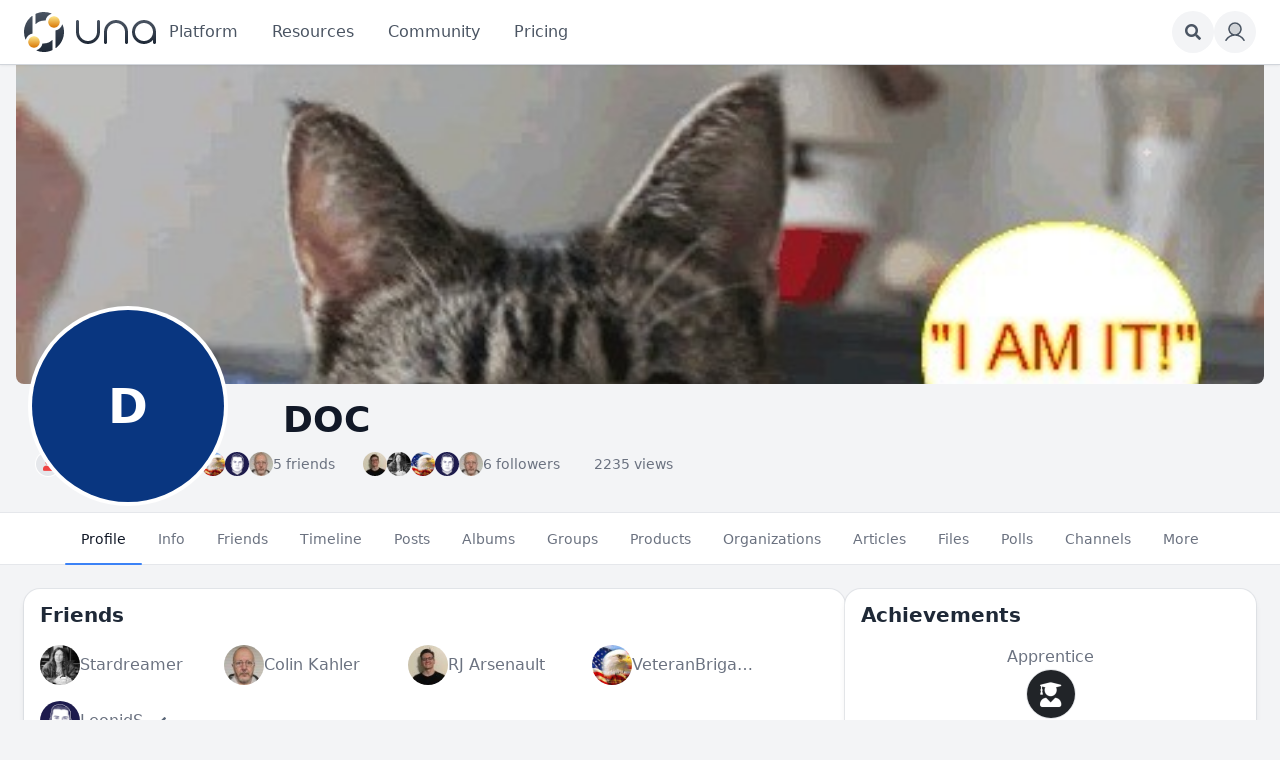

--- FILE ---
content_type: text/html; charset=utf-8
request_url: https://unacms.com/u/doc-9321
body_size: 30257
content:
<!DOCTYPE html>
<html lang="en">
<head>
    

    <meta charset="UTF-8">
    <meta name="viewport" content="width=device-width, initial-scale=1.0, minimum-scale=1.0, maximum-scale=1.0" />
    <title>DOC</title>
    <base href="https://unacms.com/" />

    <meta name="twitter:card" content="summary_large_image" /><meta property="og:image" content="https://us-east-1.linodeobjects.com/una/bx_persons_pictures_resized/6/6s/6sx/6sxqav3vk9nwkbkzijpc9ratgfte55r3.jpg" /><meta property="og:title" content="DOC" /><meta property="og:description" content="" /><link rel="manifest" href="https://unacms.com/manifest.json.php" crossorigin="use-credentials" /><link rel="icon" href="https://us-east-1.linodeobjects.com/una/sys_files/n/nb/nb8/nb8ekspfxk2txpbpavpteppfcvx9vrly.ico" sizes="any" /><link rel="icon" href="https://us-east-1.linodeobjects.com/una/sys_images/2ky7ctfrjmbp276jkbkkpcnslp8ucrwa.svg" type="image/svg+xml" /><link rel="apple-touch-icon" href="https://us-east-1.linodeobjects.com/una/sys_images_resized/j7qk92hz4rlmuehrfztegtvsjaksetjf.png" /><link rel="alternate" type="application/rss+xml" title="Feeds" href="https://unacms.com/m/timeline/rss/owner/59913/" /><link rel="alternate" type="application/json+oembed" href="https://unacms.com/em.php?url=%2Fu%2Fdoc-9321&format=json" title="DOC" /><link rel="canonical" href="https://unacms.com/u/doc-9321" />    
    <style>.bx-hide-when-logged-out {
	display: none !important;
}
</style>
    <link href="https://unacms.com/cache_public/bx_templ_css_f20466669195b91cecac4dfdbe8ad9e2.css" rel="stylesheet" type="text/css" />
    <link href="https://unacms.com/cache_public/bx_templ_css_80f922ee10c8acfc5453106c555013d3.css" rel="stylesheet" type="text/css" />

    <script language="javascript">var aDolImages = {};</script>    
<script language="javascript">
    if ('undefined' === typeof(aDolLang)) 
        var aDolLang = {'_Are_you_sure': 'Are you sure?','_error occured': 'Error occurred','_sys_loading': 'Loading...','_copyright': 'Copyright © {0} UNA Inc.','_sys_redirect_confirmation': '<div class=&quot;bx-def-font-h2 bx-def-margin-sec-bottom&quot;>You&apos;re going to a link outside {1}</div><div class=&quot;bx-def-font-small&quot;>Link: {0}</div><div class=&quot;bx-def-margin-sec-top&quot;>Are you sure you want to follow this link?</div>','_sys_form_input_password_show': 'Show password','_sys_form_input_password_hide': 'Hide password','_sys_grid_search': 'Search...','_bx_payment_err_nothing_selected': 'You need to select at least one item.'};
    else
        $.extend(aDolLang, {'_Are_you_sure': 'Are you sure?','_error occured': 'Error occurred','_sys_loading': 'Loading...','_copyright': 'Copyright © {0} UNA Inc.','_sys_redirect_confirmation': '<div class=&quot;bx-def-font-h2 bx-def-margin-sec-bottom&quot;>You&apos;re going to a link outside {1}</div><div class=&quot;bx-def-font-small&quot;>Link: {0}</div><div class=&quot;bx-def-margin-sec-top&quot;>Are you sure you want to follow this link?</div>','_sys_form_input_password_show': 'Show password','_sys_form_input_password_hide': 'Hide password','_sys_grid_search': 'Search...','_bx_payment_err_nothing_selected': 'You need to select at least one item.'});
</script>    <script language="javascript">var aDolOptions = {'sys_fixed_header': 'on','sys_confirmation_before_redirect': '','sys_storage_s3_endpoint': 'us-east-1.linodeobjects.com'};</script>
    <script language="javascript" src="https://unacms.com/cache_public/bx_templ_js_f4c344357b2925f393eaf72e71ed4f92.js"></script>
    <script language="javascript" src="https://unacms.com/cache_public/bx_templ_js_51e59ccfcad8c131616d03d4eebaa05f.js"></script>
   
    <script language="javascript">
    var sUrlRoot = 'https://unacms.com/';
    var sLang = 'en';

    $(document).ready(function () {
        bx_time('en');
        bx_redirect_for_external_links($('.bx-def-vanilla-html'));
        bx_clicked_stack_register();
    });

    
    (function(w) {
        var dpr = (w.devicePixelRatio === undefined ? 1 : Math.round(w.devicePixelRatio));
        if ($.cookie('devicePixelRatio') == dpr || dpr < 2 || (typeof(bIgnorePixelRatio) != "undefined" && bIgnorePixelRatio) || !navigator.cookieEnabled) 
            return;
        $.cookie('devicePixelRatio', dpr, {expires: 365, path: '/'});
        if (1 != localStorage.getItem("dpr")) {
            localStorage.setItem("dpr", 1);
            window.location.reload();
        }
    })(window);

    var oMediaPhone = window.matchMedia('(max-width:720px)');
    var oMediaPhone2 = window.matchMedia('(min-width:533px) and (max-width:720px)');
    var oMediaTablet = window.matchMedia('(min-width:720px) and (max-width:1280px)');
    var oMediaTablet2 = window.matchMedia('(min-width:1024px) and (max-width:1280px)');
    var oMediaDesktop = window.matchMedia('(min-width:1280px)');

    function fMediaCallback(e) {
        if (oMediaPhone.matches)
            $('html').addClass('bx-media-phone');
        else
            $('html').removeClass('bx-media-phone');
        
        if (oMediaPhone2.matches)
            $('html').addClass('bx-media-phone2');
        else
            $('html').removeClass('bx-media-phone2');
        
        if (oMediaTablet.matches)
            $('html').addClass('bx-media-tablet');
        else
            $('html').removeClass('bx-media-tablet');
        
        if (oMediaTablet2.matches)
            $('html').addClass('bx-media-tablet2');
        else
            $('html').removeClass('bx-media-tablet2');

        if (oMediaDesktop.matches)
            $('html').addClass('bx-media-desktop');
        else
            $('html').removeClass('bx-media-desktop');
    }

    oMediaPhone.addListener(fMediaCallback);
    oMediaPhone2.addListener(fMediaCallback);
    oMediaTablet.addListener(fMediaCallback);
    oMediaTablet2.addListener(fMediaCallback);
    oMediaDesktop.addListener(fMediaCallback);

    fMediaCallback(null);

    var aIncludedCss = ["https:\/\/unacms.com\/modules\/boonex\/artificer\/data\/template\/system\/css\/menu-sidebar.css","https:\/\/unacms.com\/modules\/boonex\/artificer\/data\/template\/system\/css\/menu.css","https:\/\/unacms.com\/modules\/boonex\/artificer\/data\/template\/mod_general\/css\/main.css","https:\/\/unacms.com\/modules\/boonex\/artificer\/data\/template\/mod_profile\/css\/main.css","https:\/\/unacms.com\/modules\/boonex\/artificer\/data\/template\/bx_persons\/css\/main.css","https:\/\/unacms.com\/template\/css\/connection.css","https:\/\/unacms.com\/template\/css\/page_layouts.css","https:\/\/unacms.com\/plugins_public\/flickity\/flickity.css","https:\/\/unacms.com\/plugins_public\/flatpickr\/dist\/flatpickr.min.css","https:\/\/unacms.com\/modules\/base\/general\/template\/css\/polls.css","https:\/\/unacms.com\/modules\/boonex\/artificer\/data\/template\/bx_timeline\/css\/view.css","https:\/\/unacms.com\/modules\/boonex\/timeline\/template\/css\/view-media-tablet.css","https:\/\/unacms.com\/modules\/boonex\/timeline\/template\/css\/view-media-desktop.css","https:\/\/unacms.com\/modules\/boonex\/timeline\/template\/css\/repost.css","https:\/\/unacms.com\/modules\/boonex\/forum\/template\/css\/grid_tools.css","https:\/\/unacms.com\/modules\/boonex\/artificer\/data\/template\/aqb_points\/css\/main.css","https:\/\/unacms.com\/modules\/boonex\/artificer\/data\/template\/mod_general\/css\/forms.css","https:\/\/unacms.com\/modules\/base\/profile\/template\/css\/forms.css","https:\/\/unacms.com\/template\/css\/acl.css","https:\/\/unacms.com\/modules\/boonex\/payment\/template\/css\/orders.css","https:\/\/unacms.com\/modules\/boonex\/payment\/template\/css\/cart.css"];
    var aIncludedJs = ["https:\/\/unacms.com\/inc\/js\/classes\/BxDolPage.js","https:\/\/unacms.com\/plugins_public\/theia-sticky-sidebar\/theia-sticky-sidebar.umd.js","https:\/\/unacms.com\/plugins_public\/autosize.min.js","https:\/\/unacms.com\/modules\/boonex\/timeline\/js\/main.js","https:\/\/unacms.com\/plugins_public\/masonry.pkgd.min.js","https:\/\/unacms.com\/plugins_public\/flickity\/flickity.pkgd.min.js","https:\/\/unacms.com\/plugins_public\/embedly-player.min.js","https:\/\/unacms.com\/modules\/boonex\/timeline\/js\/view.js","https:\/\/unacms.com\/modules\/boonex\/timeline\/js\/repost.js","https:\/\/unacms.com\/modules\/base\/general\/js\/polls.js","https:\/\/unacms.com\/modules\/boonex\/timeline\/js\/polls.js","https:\/\/unacms.com\/plugins_public\/flatpickr\/dist\/flatpickr.min.js","https:\/\/unacms.com\/modules\/boonex\/albums\/js\/main.js","https:\/\/unacms.com\/modules\/boonex\/payment\/js\/main.js","https:\/\/unacms.com\/modules\/boonex\/payment\/js\/cart.js"];

    </script>

    <script language="javascript">
    var bUseSvgLoading = false;
    var sUseSvgLoading = '';
    if(!bUseSvgLoading) {
        var aSpinnerOpts = {
            lines: 7, // The number of lines to draw
            length: 0, // The length of each line
            width: 8, // The line thickness
            radius: 7, // The radius of the inner circle
            corners: 1, // Corner roundness (0..1)
            rotate: 0, // The rotation offset
            direction: 1, // 1: clockwise, -1: counterclockwise
            color: '#283C50', // #rgb or #rrggbb or array of colors
            speed: 1, // Rounds per second
            trail: 60, // Afterglow percentage
            shadow: false, // Whether to render a shadow
            hwaccel: false, // Whether to use hardware acceleration
            className: 'bx-sys-spinner', // The CSS class to assign to the spinner
            zIndex: 2e9, // The z-index (defaults to 2000000000)
            top: '50%', // Top position relative to parent in px
            left: '50%' // Left position relative to parent in px
        };

        var aSpinnerSmallOpts = $.extend({}, aSpinnerOpts, {
            lines: 6,
            width: 6,
            radius: 4,
            color: '#333',
            top: '50%',
            left: 'calc(100% - 20px)'
        });
    }
</script>

    <script language="javascript">
    $(document).ready(function () {
		if (aDolOptions.sys_fixed_header !== undefined && aDolOptions.sys_fixed_header != 'on'){
			// hide toolbar on scrolldown, show - on scroll up
			var oToolbar = $('#bx-toolbar');
			if(oToolbar && oToolbar.length > 0)
				new Headroom(oToolbar.get(0), {
					tolerance: {
						down: 10,
						up: 20
					},
					offset: 200,
					classes: {
						initial: "bx-toolbar-anim",
						pinned: "bx-toolbar-reset",
						unpinned: "bx-toolbar-up"
					},
					onUnpin: function() {
						bx_menu_slide_close_all_opened();
					}
				}).init();
		}
    });
</script>

    <script language="javascript">
    $(document).ready(function () {
        bx_activate_anim_icons('#283C50');

        var aSidebars = ['site', 'account'];
        for(var i in aSidebars) {
            if(typeof(aSidebars[i]) != 'string')
                continue;

            var oSidebar = bx_sidebar_get(aSidebars[i]);

            $('.bx-sidebar-' + aSidebars[i] + '-trigger').on('click', function(event) {
                event.preventDefault();

                var aMatches = $(this).attr('class').match(/bx-sidebar-(.*)-trigger/);
                if(!aMatches || aMatches.length != 2)
                    return;

                bx_sidebar_toggle(aMatches[1]);
            });

            $('.bx-sidebar .bx-sidebar-' + aSidebars[i] + '-bg').on('click', function(event){
                event.preventDefault();

                var aMatches = $(this).attr('class').match(/bx-sidebar-(.*)-bg/);
                if(!aMatches || aMatches.length != 2)
                    return;
                
                bx_sidebar_toggle(aMatches[1]);
            });

            $('.bx-sidebar .bx-sidebar-' + aSidebars[i] + '-close').on('click', function(event){
                event.preventDefault();

                var aMatches = $(this).attr('class').match(/bx-sidebar-(.*)-close/);
                if(!aMatches || aMatches.length != 2)
                    return;

                bx_sidebar_toggle(aMatches[1]);
            });

            $('.bx-sidebar.bx-sidebar-' + aSidebars[i] + ' .bx-focus-trap').bind('focus', function() {
                var aFocusable = bx_get_focusable(oSidebar.get(0));
                if(aFocusable && aFocusable.length > 0)
                    $(aFocusable[0]).focus();
            });
        }
    });

    function bx_sidebar_get(sType) {
        return $('.bx-sidebar.bx-sidebar-' + sType);
    }

    function bx_sidebar_active(sType) {
        var oSidebar = bx_sidebar_get(sType);
        if(!oSidebar || oSidebar.length == 0)
            return false;

        return oSidebar.hasClass('bx-sidebar-active');
    }

    function bx_sidebar_toggle(sType) {
        var oSidebar = bx_sidebar_get(sType);
        var bSidebarActive = bx_sidebar_active(sType);

        oSidebar.toggleClass('bx-sidebar-active', !bSidebarActive);

        if(!bSidebarActive) {
            var aFocusable = bx_get_focusable(oSidebar.get(0));
            if(aFocusable && aFocusable.length > 0)
                $(aFocusable[0]).focus();
        }
        else 
            $(bx_clicked_stack_pop()).focus();
    }

    function bx_sidebar_dropdown_toggle(oLink) {
        $(oLink).parents('.bx-sidebar-item:first').toggleClass('bx-si-dropdown-open').find('.bx-si-dropdown-icon').toggleClass('rotate-0 rotate-90');

        return false;
    }

    function bx_site_search_show(oButtom) {
        var oButton = $(oButtom).parents('.bx-ti-search-button');
        oButton.addClass('bx-tis-button-hidden');

        var oBox = oButton.parents('.bx-ti-search').find('.bx-ti-search-box');
        oBox.addClass('bx-tis-box-shown');
        
        oBox.find('.bx-form-input-text').focus();

        setTimeout(function () {
            $(document).on('click.bx-site-search-phone touchend.bx-site-search-phone', function (event) {
                if ($(event.target).parents('.sys-search-results-quick,.bx-ti-search-box,.bx-ti-search-button').length || $(event.target).filter('.sys-search-results-quick,.bx-ti-search-box,.bx-ti-search-button').length)
                    event.stopPropagation();
                else {
                    bx_site_search_close_all_opened();
                    oBox.removeClass('bx-tis-box-shown');
                    oButton.removeClass('bx-tis-button-hidden').find('a').focus();
                }
            });
        }, 10);
    }

    function bx_site_search_complete(oContainer, oData) {
        if(!oData) {
            if(oContainer.is(':visible'))
                oContainer.hide();

            return;
        }

        oContainer.show();

        setTimeout(function () {
            var iWidthPrev = $(window).width();
            $(window).on('resize.bx-site-search', function () {
                if($(this).width() == iWidthPrev)
                    return;

                iWidthPrev = $(this).width();
                bx_site_search_close_all_opened();
            });
 
            $(document).on('click.bx-site-search touchend.bx-site-search', function (event) {
                if ($(event.target).parents('.sys-search-results-quick').length || $(event.target).filter('.sys-search-results-quick').length || e === event.target)
                    event.stopPropagation();
                else
                    bx_site_search_close_all_opened();
            });

        }, 10);
    }

    function bx_site_search_cancel(oForm)
    {
        const oBox = $(oForm).parents('.bx-ti-search').find('.bx-ti-search-box');
        const oButton = $(oForm).parents('.bx-ti-search').find('.bx-ti-search-button');

        const sClassBox = 'bx-tis-box-shown';
        const sClassButton = 'bx-tis-button-hidden';
        if(oBox.hasClass(sClassBox) && oButton.hasClass(sClassButton)) {
            bx_site_search_close_all_opened();
            oBox.removeClass(sClassBox);
            oButton.removeClass(sClassButton).find('a').focus();
        }
    }

    function bx_site_search_close_all_opened() {
        $('.sys-search-results-quick:visible').each(function () {
            $(this).hide();
        });
    }
</script>

    
        <script>
  $( document ).ready(function() {
		$( ".bx-btn" ).click(function() {
			var elm=$(this);
			elm.attr('ant-click-animating-without-extra-node', true);
			setTimeout(function() { elm.attr('ant-click-animating-without-extra-node', false);}, 1000); 
		});    
   });
</script>
<script
  defer
  data-website-id="68dc77bddb44f938fa6f145f"
  data-domain="unacms.com"
  src="https://datafa.st/js/script.js">
</script>

<!-- Plausible -->
<script defer data-domain="unacms.com" src="https://pulse.una.io/js/script.js"></script>
<!-- TODO:Tailwind -->
<!-- NOTE:It brakes some layouts because of TW included second time here. It's better to comment it after experiments. -->
<script src="https://cdn.tailwindcss.com"></script>

<style>
.bx-def-vanilla-html {
	margin-left: 0;
    margin-right: 0;
}


.bx-layout-row {
    row-gap: 0rem;
}

  .bx-page-block-container .markdown-body ol,
  .bx-page-block-container .markdown-body ul {
    padding-left: 1.2rem;
    margin: 0rem;
  }
  .bx-page-block-container .markdown-body p {
   	margin-top: 1rem;
    margin-left: 0rem;
    margin-bottom: 0rem;
  }
  .bx-page-block-container .markdown-body li  {
    padding-bottom: 0.25rem;
    padding-top: 0.25rem;
  }
  .bx-page-block-container .markdown-body a:hover {
    color: #000; 
    transition: color 0.3s ease;
  }
  .bx-def-vanilla-html :where(h2):not(:where([class~=not-prose],[class~=not-prose] *)) {
    color: var(--tw-prose-headings);
    font-weight: 700;
    font-size: 1.5em;
    margin-top: 2rem;
    
    line-height: 1.25;
}

  .dark .bx-page-block-container .markdown-body a:hover {
    color: #fff; 
  }

  .create-account-block 
  {
   max-width: 480px;
   margin: auto;
  }
  
  .login-block
    {

   max-width: 480px;
   
    margin: auto;

  }
  .login-hero {
    background-color: #3b82f6;
    color: white;
    height: 100vh;
    font-size: 20px;
    padding: 10px;
}
  
  .bx-credits-bundle .bx-credits-b-amount {
    display: none;
  }
  .bx-base-text-entity-image li,
  .bx-base-text-unit-thumb-raw li{
    list-style-type: none
  }
  .bx-base-text-entity-image ul,
  .bx-base-text-unit-thumb-raw ul
  {
    padding-left:0px;
  }
  .prose.prose-big{
        max-width: inherit;
  }
  .dark .bx-artificer .bx-form-input-datepicker, .dark .bx-artificer .bx-form-input-datetime, .dark .bx-artificer .bx-form-input-doublerange, .dark .bx-artificer .bx-form-input-number, .dark .bx-artificer .bx-form-input-price, .dark .bx-artificer .bx-form-input-select, .dark .bx-artificer .bx-form-input-select_multiple, .dark .bx-artificer .bx-form-input-slider, .dark .bx-artificer .bx-form-input-text, .dark .bx-artificer .bx-form-input-textarea, .dark .bx-artificer .bx-form-input-time, .dark .bx-artificer .bx-form-input-wrapper-price span {
    --tw-border-opacity: 1;
    border-color: rgb(55 65 81/var(--tw-border-opacity));
}  

#bx-page-home .bx-messenger-conversation-block-history {
    min-height: 70vh;
}
.ui-autocomplete {
max-height: 10rem;
overflow-y: auto;
}
/*
 * It brokes icons in different places.
 *
.bx-icon {
height: 24px;
width: 24px;
}
*/

</style><script language="javascript">
var oBxArtificerUtils = new BxArtificerUtils({"sActionUri":"m\/artificer\/","sActionUrl":"https:\/\/unacms.com\/m\/artificer\/","sObjName":"oBxArtificerUtils","aHtmlIds":[],"oRequestParams":[],"sColorScheme":"auto"});
</script><style>.cmt-cont .bx-overflow-ready.bx-or-cmt {
max-height: 10rem;
}
.bx-def-color-bg-box-overflow {
  background-image: linear-gradient(to bottom,var(--tw-gradient-stops));
  --tw-gradient-from: #0000;
  --tw-gradient-to: #0000;
  --tw-gradient-stops: var(--tw-gradient-from),var(--tw-gradient-to);
  --tw-gradient-to: #fff;
}
.bx-content-main {
  min-height: 70vh;
}
.sys-icon-image, .sys-icon-svg {
		display:block;
}
.bx-icon svg {
    height: 24px;
    width: 24px;
}

/**--- Tailwind ---**/
.h-1\/5 {
  height: 20%;
}</style>
    <meta name="theme-color" content="#f5faff" />
</head>
<body class="bx-artificer bx-page-view-persons-profile bx-dir-ltr bx-def-font bx-def-color-bg-page bx-def-image-bg-page bx-user-unauthorized" dir="LTR"  >
    <div  id="bx-popup-loading" class="bx-popup-wrapper bx-popup-responsive bx-popup-trans-wrapper box-border " style="display:none;" role="alert">
    <div class="bx-popup-gap mx-4 my-px">
        <div class="bx-popup bx-popup-trans bx-popup-border bx-popup-color-bg">
            <div class="bx-popup-close-wrapper bx-def-media-desktop-hide bx-def-media-tablet-hide relative flex justify-end p-2">
                <a href="javascript:void(0);" class="bx-popup-element-close flex items-center justify-center w-6 h-6 text-base text-gray-800 dark:text-gray-100">
                    <div class="bx-icon bx-icon-close">
                        <i class="sys-icon times "></i>
                    </div>
                </a>
            </div>
            <div class="bx-popup-content overflow-hidden"><div class="bx-popup-content-indent p-4">
    <div class="bx-popup-content-wrapped"></div>
    <div class="bx-popup-loading-wrapped"></div>
</div></div>
            <div class="bx-focus-trap w-0 h-0 outline-none" tabindex="0"></div>
            <!-- Footer is needed for Safari in iOS -->
            <!-- <div class="bx-popup-footer-wrapper bx-def-media-desktop-hide bx-def-media-tablet-hide p-3 md:p-4 lg:p-6">&nbsp;</div> -->
        </div>
    </div>
</div>    
    <noscript>
         <div class="p-4 rounded-sm text-center text-red-600 bg-yellow-500 bg-opacity-50">
            This site requires JavaScript! Please, enable it in the browser!       </div>
    </noscript>

<div id="bx-content-preload" class="hidden"></div>
<div id="bx-content-with-toolbar-wrapper" class="bx-main bx-base-profile-view">
    
<div id="bx-toolbar" class="bx-header bx-def-z-index-nav fixed top-0 w-full ring-1 ring-gray-300 dark:ring-gray-700 bg-white/95 dark:bg-gray-800/95 backdrop-blur shadow">
    <div class="bx-header-cnt bx-def-page-width mx-auto px-3 md:px-4 lg:px-6 box-border">
        <div class="bx-toolbar-content-wrapper">
            <div id="bx-toolbar-content" class="bx-toolbar-content relative flex items-center justify-start h-16">
                <!-- Toolbar Left Site Toolbar -->
<div id="bx-menu-toolbar-1-container" class="bx-toolbar-item bx-ti-left bx-ti-hamburger flex-none items-center lg:hidden ltr:mr-4 rtl:ml-4">
    <ul class="bx-menu-toolbar bx-menu-object-sys_toolbar_site flex items-center pr-0 md:pr-2">
    
        <li id="bx-menu-toolbar-item-main-menu" class="bx-menu-toolbar-item bx-menu-item-main-menu group relative inline-flex items-center ltr:mr-2 ltr:last:mr-0 rtl:ml-2 rtl:last:ml-0 bx-mdr-hidden:mr-0 text-gray-600 dark:text-gray-400 hover:text-gray-800 dark:hover:text-gray-200 text-base font-medium leading-6 border border-transparent hover:border-gray-200/50 active:border-gray-300 dark:hover:border-gray-700/50 dark:active:border-gray-700 bg-gray-100 dark:bg-gray-700/50 active:bg-gray-300 dark:active:bg-black/50 hover:bg-gray-200/50 dark:hover:bg-gray-700/50 rounded-full ">
            <a href="javascript:void(0)"  class="inline-block rounded-full  bx-sidebar-site-trigger">
                
                
                
                <span class="relative flex items-center justify-center h-10 w-10"><svg class="sys-icon sys-icon-svg "  xmlns="http://www.w3.org/2000/svg" width="32" height="32" fill="#000000" viewBox="0 0 256 256"><path d="M216,64V192H40V64Z" opacity="0.2"></path><path d="M224,128a8,8,0,0,1-8,8H40a8,8,0,0,1,0-16H216A8,8,0,0,1,224,128ZM40,72H216a8,8,0,0,0,0-16H40a8,8,0,0,0,0,16ZM216,184H40a8,8,0,0,0,0,16H216a8,8,0,0,0,0-16Z"></path></svg></span>
                
                
                
            </a>
        </li>
    
</ul>
</div>                <div class="bx-toolbar-items-group relative flex flex-1 items-center justify-start h-16">
                    <!-- Logo -->
                    <div id="bx-logo-container" class="bx-toolbar-item bx-ti-left bx-ti-logo flex-none items-center">
                        
                        <a  href="https://unacms.com/" title="UNA Community Management System">
        <img class="hidden dark:hidden lg:block" style="width:8.25rem; height:2.5rem;" src="https://us-east-1.linodeobjects.com/una/sys_images_custom/bsdvmrebtnbmdpjxctptqmpjbyumti2r.svg" id="bx-logo" alt="UNA Community Management System" />    <img class="hidden dark:lg:block" style="width:8.25rem; height:2.5rem;" src="https://us-east-1.linodeobjects.com/una/sys_images_custom/hmf7y5ufr4kcxdrkdzefgm8lle4acgzg.svg" id="bx-logo-dark" alt="UNA Community Management System" />        <img class="block dark:hidden lg:hidden" style="width:2.5rem; height:2.5rem;" src="https://us-east-1.linodeobjects.com/una/sys_images_custom/g8cab6tvbphq8ngp6sgzrrfd5underx9.svg" id="bx-mark" alt="UNA Community Management System" />    <img class="hidden dark:block dark:lg:hidden" style="width:2.5rem; height:2.5rem;" src="https://us-east-1.linodeobjects.com/una/sys_images_custom/qv7wwjuy6bnsacbqceswcay95cyhy7vj.svg" id="bx-mark-dark" alt="UNA Community Management System" />    </a>                        
                    </div>
                    <!-- Menu -->
                    <div class="bx-toolbar-item bx-ti-menu flex-2 hidden lg:block w-64 ltr:ml-4 rtl:mr-4">
                        <div id="bx-menu-toolbar-1-container" class="bx-toolbar-item bx-ti-menu w-full">
                            <div id="bx-sliding-menu-sys_site" class="bx-inline-smenu-main sys-site bx-def-z-index-nav" style="">
    <div class="bx-inline-menu-main-cnt"><ul id="sys-site" class="bx-menu-main bx-menu-object-sys_site flex flex-nowrap space-x-2">
    
        <li class="bx-menu-item bx-menu-item-platform  rounded-md" >
            <a href="javascript:void(0);" onclick="bx_menu_popup('Products', this);" class="bx-stl-mil group" title="Core Platform Features">
                <div class="bx-menu-item-icon bx-menu-floating-blocks-icon bx-stl-mii group-hover:text-gray-700 dark:group-hover:text-gray-300">
                    


                </div>
                
                    <div class="bx-menu-item-title bx-menu-floating-blocks-title bx-stl-mit whitespace-nowrap">Platform</div>
                
            </a>
        </li>
    
        <li class="bx-menu-item bx-menu-item-resources-9199  rounded-md" >
            <a href="javascript:void(0);" onclick="bx_menu_popup('Resources', this);" class="bx-stl-mil group" title="Resources">
                <div class="bx-menu-item-icon bx-menu-floating-blocks-icon bx-stl-mii group-hover:text-gray-700 dark:group-hover:text-gray-300">
                    


                </div>
                
                    <div class="bx-menu-item-title bx-menu-floating-blocks-title bx-stl-mit whitespace-nowrap">Resources</div>
                
            </a>
        </li>
    
        <li class="bx-menu-item bx-menu-item-groups-home  rounded-md" >
            <a href="javascript:void(0);" onclick="bx_menu_popup('Community-Submenu', this);" class="bx-stl-mil group" title="Community">
                <div class="bx-menu-item-icon bx-menu-floating-blocks-icon bx-stl-mii group-hover:text-gray-700 dark:group-hover:text-gray-300">
                    


                </div>
                
                    <div class="bx-menu-item-title bx-menu-floating-blocks-title bx-stl-mit whitespace-nowrap">Community</div>
                
            </a>
        </li>
    
        <li class="bx-menu-item bx-menu-item-pro  bx-mi-primary rounded-md" >
            <a href="pro"  class="bx-stl-mil group" title="Pricing">
                <div class="bx-menu-item-icon bx-menu-floating-blocks-icon bx-stl-mii group-hover:text-gray-700 dark:group-hover:text-gray-300">
                    


                </div>
                
                    <div class="bx-menu-item-title bx-menu-floating-blocks-title bx-stl-mit whitespace-nowrap">Pricing</div>
                
            </a>
        </li>
    
</ul>
<script language="javascript">
    $(document).ready(function () {
        // add default class to active menu items
        $('.bx-menu-floating-blocks > li.bx-menu-tab-active').not('.bx-def-color-bg-active').addClass('bx-def-color-bg-active');
    });
</script>
</div>
</div>                        </div>
                    </div>
                    <!-- Search -->
                    <div class="bx-toolbar-item bx-ti-search flex-1 lg:flex-none flex items-center justify-end">
                        <div class="bx-ti-search-box flex-auto flex items-start md:min-w-88 ltr:ml-2 rtl:mr-2 bg-white/95 dark:bg-gray-800/95 rounded-md shadow-md hidden">
    <div class="relative w-full">                
                <form  id="sys_search_form_quick" action="https://unacms.com/searchKeyword.php" method="post" class="bx-form-advanced">
                    <input  type="hidden" name="live_search" value="1" data-frmt-24h="on" data-frmt-date="D MMM YYYY" data-frmt-datetime="D MMM YYYY h:mm:ss a" class="bx-def-font-inputs bx-form-input-hidden" />
                    <div class="bx-form-advanced-wrapper sys_search_form_quick_wrapper">
                        <!-- form header content begins -->
 <div  class="bx-form-section-wrapper my-4"> <div  class="bx-form-section bx-form-section-divider">  <div class="bx-form-section-content pt-4 pb-6">
<div  id="bx-form-element-keyword" class="bx-form-element-wrapper bx-def-margin-top-auto">
    <div class="bx-form-element">
                                        <div class="bx-form-value bx-clearfix"><div  class="bx-form-input-wrapper bx-form-input-wrapper-text"><input  placeholder="Search or ask..." onkeydown="return bx_search_on_type(event, 5, '#sys_search_form_quick', '#sys_search_results_quick', '#sys_search_form_quick', 1, 1, bx_site_search_complete, bx_site_search_cancel);" onpaste="return bx_search_on_type(event, 5, '#sys_search_form_quick', '#sys_search_results_quick', '#sys_search_form_quick', 1, 1, bx_site_search_complete, bx_site_search_cancel);" type="text" name="keyword" value="" data-frmt-24h="on" data-frmt-date="D MMM YYYY" data-frmt-datetime="D MMM YYYY h:mm:ss a" class="bx-def-font-inputs bx-form-input-text" /></div></div>
            </div><div class="bx-form-warn" style="display:none;"></div></div></div> </div> </div> 
<!-- form header content ends -->

                    </div>
                </form>
                <script>
                    $(document).ready(function() {
                        $(this).addWebForms();
                    });
                    
                </script>
                <script language="javascript">
if(window['oFormSysSearchFormQuick'] == undefined) window['oFormSysSearchFormQuick'] = new BxDolForm({"sObjName":"oFormSysSearchFormQuick","sId":"sys_search_form_quick","sName":"","sObject":"","sDisplay":"","sRootUrl":"https:\/\/unacms.com\/","aHtmlIds":{"help_popup":"sys-search-form-quick-help-popup-","pgc":"sys-search-form-quick-pgc-","pgc_popup":"sys-search-form-quick-pgc-popup-","pgc_form":"sys-search-form-quick-pgc-form-"},"bInitCodeMirror":false,"bLeavePageConfirmation":true,"sTxtLeavePageConfirmation":"<div class=\"bx-def-font-h2\">Leave the page?<\/div><div class=\"bx-def-margin-sec-top\">If you do it, your changes will not be saved.<\/div>"}); window['oFormSysSearchFormQuick'].init();
</script><div id="sys_search_results_quick" class="sys-search-results-quick bx-def-box bx-def-box-round-corners bx-def-color-bg-box relative w-full min-w-48 mt-2 p-4 box-border" style="display:none"></div></div>
</div>
<div class="bx-ti-search-button group relative inline-flex items-center ltr:ml-2 rtl:mr-2 text-gray-600 dark:text-gray-400 hover:text-gray-800 dark:hover:text-gray-200 text-base font-medium leading-6 border border-transparent hover:border-gray-200/50 active:border-gray-300 dark:hover:border-gray-700/50 dark:active:border-gray-700 bg-gray-100 dark:bg-gray-700/50 active:bg-gray-300 dark:active:bg-black/50 hover:bg-gray-200/50 dark:hover:bg-gray-700/50 rounded-full">
    <a href="javascript:void(0)" onclick="javascript:bx_site_search_show(this)">
        <span class="relative flex items-center justify-center h-10 w-10">
            <div class="bx-icon">
                <i class="sys-icon search "></i>
            </div>
        </span>
    </a>
</div>                    </div>
                </div>
                <!-- Toolbar Right: Members Toolbar -->
<div id="bx-menu-toolbar-2-container" class="bx-toolbar-item bx-ti-right flex-none ltr:ml-2 rtl:mr-2">
    <ul class="bx-menu-toolbar bx-menu-object-sys_toolbar_member flex items-center pr-0 md:pr-2">
    
        <li id="bx-menu-toolbar-item-login" class="bx-menu-toolbar-item bx-menu-item-login group relative inline-flex items-center ltr:mr-2 ltr:last:mr-0 rtl:ml-2 rtl:last:ml-0 bx-mdr-hidden:mr-0 text-gray-600 dark:text-gray-400 hover:text-gray-800 dark:hover:text-gray-200 text-base font-medium leading-6 border border-transparent hover:border-gray-200/50 active:border-gray-300 dark:hover:border-gray-700/50 dark:active:border-gray-700 bg-gray-100 dark:bg-gray-700/50 active:bg-gray-300 dark:active:bg-black/50 hover:bg-gray-200/50 dark:hover:bg-gray-700/50 rounded-full ">
            <a href="login"  class="inline-block rounded-full ">
                
                
                
                <span class="relative flex items-center justify-center h-10 w-10"><svg class="sys-icon sys-icon-svg "  xmlns="http://www.w3.org/2000/svg" width="32" height="32" fill="currentColor" viewBox="0 0 256 256"><path d="M192,96a64,64,0,1,1-64-64A64,64,0,0,1,192,96Z" opacity="0.2"></path><path d="M230.92,212c-15.23-26.33-38.7-45.21-66.09-54.16a72,72,0,1,0-73.66,0C63.78,166.78,40.31,185.66,25.08,212a8,8,0,1,0,13.85,8c18.84-32.56,52.14-52,89.07-52s70.23,19.44,89.07,52a8,8,0,1,0,13.85-8ZM72,96a56,56,0,1,1,56,56A56.06,56.06,0,0,1,72,96Z"></path></svg></span>
                
                
                
            </a>
        </li>
    
</ul>
</div>            </div>
        </div>
    </div>
</div>
    <div id="bx-content-with-cover-wrapper">
        
<div class="bx-menu-toolbar-padding pt-16">
    <div class="bx-base-pofile-cover-wrapper  relative">
        <div class="bx-base-pofile-cover relative">
            <div class="bx-base-pofile-cover-image-wrp relative xl:px-4 overflow-hidden">
                <div class="bx-base-pofile-cover-image bx-def-page-width relative mx-auto opacity-100 xl:rounded-b-lg h-64 lg:h-80 ">
                    <p class="bx-base-pofile-cover-image box-border absolute h-full w-full">
                        <img class="bx-base-pofile-cover-image w-full object-cover bg-cover xl:rounded-b-lg h-full relative  bx-image-edit-source-S8McD4XQ" style="background-image:url(https://us-east-1.linodeobjects.com/una/bx_persons_pictures_resized/6/6s/6sx/6sxqav3vk9nwkbkzijpc9ratgfte55r3.jpg); " src="https://unacms.com/template/images/icons/spacer.gif" />
                    </p>
                                    </div>
            </div>
            <div class="bx-base-pofile-cover-info bx-def-page-width relative mx-auto px-6 lg:px-8">
                <div class="bx-base-pofile-ci-cnt relative flex flex-col -mt-24 lg:-mt-16 lg:flex-row lg:items-center">
                                            <div class="bx-base-pofile-cover-thumb bx-def-ava-big-size relative lg:absolute flex self-center lg:flex-none z-10 ">
                            <a class="bx-base-pofile-cover-thumb hover:no-underline" href="javascript:" >
                                <img class="bx-base-pofile-unit-thumb bx-def-ava-big bx-def-ava-big-size rounded-full ring-4 mx-auto ring-white dark:ring-gray-900 h-48 w-48  bx-image-edit-source-zkKg6TsY" src=""   style="display:none"  />
                                <p class="bx-base-pofile-unit-thumb bx-def-ava-big bx-def-ava-big-size flex items-center justify-center box-border m-0 rounded-full ring-4 mx-auto ring-white dark:ring-gray-900 h-48 w-48 text-white font-bold text-5xl -placeholder" style="background-color:rgba(9, 54, 128, 1);" >D</p>
                            </a>
                                                                                </div>
                                                            <div class="bx-base-pofile-cover-user relative flex flex-col lg:flex-row lg:items-start lg:justify-end mt-6 sm:pb-1 lg:w-full box-border">
                        <div class="bx-base-profile-cover-title-bages min-w-0 flex-1 lg:mt-14 lg:mr-12 mb-2">
                            <h1 class="bx-def-unit-info pl-1 text-gray-900 dark:text-gray-50 text-center ltr:lg:text-left rtl:lg:text-right text-4xl leading-14 font-bold truncate">DOC </h1>
                            <div class="bx-base-profile-cover-meta-holder mt-2 lg:h-8">
                                <div class="bx-base-profile-cover-meta lg:absolute flex flex-row flex-wrap justify-center lg:justify-start text-sm"><ul id="bx-persons-view-meta" class="bx-menu-custom bx-menu-custom-hor bx-menu-hor-inline bx-menu-object-bx_persons_view_meta flex justify-start items-start">
    
        <li class="bx-menu-item bx-menu-item-membership flex">
    <span class="sys-meta-div bx-def-font-grayed">&nbsp;&#183;&nbsp;</span>
    <span class="sys-meta-item">
        <span class="bx-def-font-meta " id="sys-mi-acl-59913"><span class="group flex items-center p-1 border-none rounded-full text-gray-500 dark:text-gray-500 hover:text-gray-700 dark:hover:text-gray-300 hover:bg-gray-200 dark:hover:bg-gray-600">
    <span class="sys-action-counter-icon relative flex items-center justify-center ring-1  h-6 w-6 rounded-full ring-white dark:ring-gray-700 bg-gray-200 dark:bg-gray-700"><i class="sys-icon user col-red1  bx-acl-m-thumbnail "></i></span>
    <span class="sys-action-counter-text ltr:ml-1 rtl:mr-1">Standard</span>
</span></span>
    </span>





</li>
    
        <li class="bx-menu-item bx-menu-item-friends flex">

    <a class="bx-conn-counter group flex items-center p-1 border-none rounded-full text-gray-500 hover:text-gray-700 dark:text-gray-500 dark:hover:text-gray-300 hover:bg-gray-200 dark:hover:bg-gray-700 text-sm font-normal" id="bx-conn-counter-sys-profiles-friends-59913"href="javascript:void(0)"onclick="javascript:oConnSysProfilesFriends59913.toggleByPopup(this)"title="Connected by"><span class="bx-conn-counter-label flex items-center">
                <span class="sys-action-counter-profiles bx-conn-counter-profiles flex">
                            <span class="sys-action-counter-profile bx-conn-counter-profile block ltr:-ml-2 ltr:first:ml-0 rtl:-mr-2 rtl:first:mr-0"><div class="bx-base-pofile-unit-wo-info bx-cover-empty bx-def-icon-size  text-center">
    <div class="bx-def-unit-img bx-def-icon-size  relative">
        
            <img class="bx-base-pofile-unit-thumb bx-def-icon bx-def-icon-size  rounded-full box-border" src="https://us-east-1.linodeobjects.com/una/bx_persons_pictures_resized/h/hm/hmd/hmdebi7ccrfcecdhb5bkwd8a3vzedt5g.jpg" />
        
        
        
    </div>
</div></span>
                            <span class="sys-action-counter-profile bx-conn-counter-profile block ltr:-ml-2 ltr:first:ml-0 rtl:-mr-2 rtl:first:mr-0"><div class="bx-base-pofile-unit-wo-info bx-def-icon-size  text-center">
    <div class="bx-def-unit-img bx-def-icon-size  relative">
        
            <img class="bx-base-pofile-unit-thumb bx-def-icon bx-def-icon-size  rounded-full box-border" src="https://us-east-1.linodeobjects.com/una/bx_persons_pictures_resized/f/ff/ffa/ffanacacaezdmgqurrzf2etn8wcwuuwt.jpg" />
        
        
        
    </div>
</div></span>
                            <span class="sys-action-counter-profile bx-conn-counter-profile block ltr:-ml-2 ltr:first:ml-0 rtl:-mr-2 rtl:first:mr-0"><div class="bx-base-pofile-unit-wo-info bx-def-icon-size  text-center">
    <div class="bx-def-unit-img bx-def-icon-size  relative">
        
            <img class="bx-base-pofile-unit-thumb bx-def-icon bx-def-icon-size  rounded-full box-border" src="https://us-east-1.linodeobjects.com/una/bx_persons_pictures_resized/m/my/myx/myxs66qguu4jsgvn9qck4lyyrkn58sch" />
        
        
        
    </div>
</div></span>
                            <span class="sys-action-counter-profile bx-conn-counter-profile block ltr:-ml-2 ltr:first:ml-0 rtl:-mr-2 rtl:first:mr-0"><div class="bx-base-pofile-unit-wo-info bx-def-icon-size  text-center">
    <div class="bx-def-unit-img bx-def-icon-size  relative">
        
            <img class="bx-base-pofile-unit-thumb bx-def-icon bx-def-icon-size  rounded-full box-border" src="https://us-east-1.linodeobjects.com/una/bx_persons_pictures_resized/b/bl/blc/blcakdgybn7jrttxahxzrazmhyzja9ar" />
        
        
        
    </div>
</div></span>
                            <span class="sys-action-counter-profile bx-conn-counter-profile block ltr:-ml-2 ltr:first:ml-0 rtl:-mr-2 rtl:first:mr-0"><div class="bx-base-pofile-unit-wo-info bx-def-icon-size  text-center">
    <div class="bx-def-unit-img bx-def-icon-size  relative">
        
            <img class="bx-base-pofile-unit-thumb bx-def-icon bx-def-icon-size  rounded-full box-border" src="https://us-east-1.linodeobjects.com/una/bx_persons_pictures_resized/9/9x/9xk/9xkyppgpxdx37pm9q8f4qwbutbz4uvlh" />
        
        
        
    </div>
</div></span>
                    </span>
                <span class="sys-action-counter-text bx-conn-counter-text ltr:ml-1 rtl:mr-1">5 friends</span>
    </span></a>

<script language="javascript">
if(window['oConnSysProfilesFriends59913'] == undefined) var oConnSysProfilesFriends59913 = new BxDolConnection({"sSystem":"sys_profiles_friends","iContentId":59913,"bIsMutual":1,"sObjName":"oConnSysProfilesFriends59913","sRootUrl":"https:\/\/unacms.com\/","sStylePrefix":"bx-conn","aHtmlIds":{"main":"bx-conn-sys-profiles-friends-","do_popup":"bx-conn-do-popup-sys-profiles-friends-","do_menu":"bx-conn-do-menu-sys-profiles-friends-","counter":"bx-conn-counter-sys-profiles-friends-","by_popup":"bx-conn-by-popup-sys-profiles-friends-"},"aRequestParams":{"uniq_id":"","dynamic_mode":1,"show_do_as_button_small":0,"show_do_as_button":0,"show_do_icon":1,"show_do_label":1,"show_counter":0,"show_counter_label_with_profiles":1,"show_script":1},"sContentType":"initiators"});
</script></li>
    
        <li class="bx-menu-item bx-menu-item-subscribers flex">

    <a class="bx-conn-counter group flex items-center p-1 border-none rounded-full text-gray-500 hover:text-gray-700 dark:text-gray-500 dark:hover:text-gray-300 hover:bg-gray-200 dark:hover:bg-gray-700 text-sm font-normal" id="bx-conn-counter-sys-profiles-subscriptions-59913"href="javascript:void(0)"onclick="javascript:oConnSysProfilesSubscriptions59913.toggleByPopup(this)"title="Connected by"><span class="bx-conn-counter-label flex items-center">
                <span class="sys-action-counter-profiles bx-conn-counter-profiles flex">
                            <span class="sys-action-counter-profile bx-conn-counter-profile block ltr:-ml-2 ltr:first:ml-0 rtl:-mr-2 rtl:first:mr-0"><div class="bx-base-pofile-unit-wo-info bx-cover-empty bx-def-icon-size  text-center">
    <div class="bx-def-unit-img bx-def-icon-size  relative">
        
            <img class="bx-base-pofile-unit-thumb bx-def-icon bx-def-icon-size  rounded-full box-border" src="https://us-east-1.linodeobjects.com/una/bx_persons_pictures_resized/h/hm/hmd/hmdebi7ccrfcecdhb5bkwd8a3vzedt5g.jpg" />
        
        
        
    </div>
</div></span>
                            <span class="sys-action-counter-profile bx-conn-counter-profile block ltr:-ml-2 ltr:first:ml-0 rtl:-mr-2 rtl:first:mr-0"><div class="bx-base-pofile-unit-wo-info bx-def-icon-size  text-center">
    <div class="bx-def-unit-img bx-def-icon-size  relative">
        
            <img class="bx-base-pofile-unit-thumb bx-def-icon bx-def-icon-size  rounded-full box-border" src="https://us-east-1.linodeobjects.com/una/bx_persons_pictures_resized/f/ff/ffa/ffanacacaezdmgqurrzf2etn8wcwuuwt.jpg" />
        
        
        
    </div>
</div></span>
                            <span class="sys-action-counter-profile bx-conn-counter-profile block ltr:-ml-2 ltr:first:ml-0 rtl:-mr-2 rtl:first:mr-0"><div class="bx-base-pofile-unit-wo-info bx-def-icon-size  text-center">
    <div class="bx-def-unit-img bx-def-icon-size  relative">
        
            <img class="bx-base-pofile-unit-thumb bx-def-icon bx-def-icon-size  rounded-full box-border" src="https://us-east-1.linodeobjects.com/una/bx_persons_pictures_resized/m/my/myx/myxs66qguu4jsgvn9qck4lyyrkn58sch" />
        
        
        
    </div>
</div></span>
                            <span class="sys-action-counter-profile bx-conn-counter-profile block ltr:-ml-2 ltr:first:ml-0 rtl:-mr-2 rtl:first:mr-0"><div class="bx-base-pofile-unit-wo-info bx-def-icon-size  text-center">
    <div class="bx-def-unit-img bx-def-icon-size  relative">
        
            <img class="bx-base-pofile-unit-thumb bx-def-icon bx-def-icon-size  rounded-full box-border" src="https://us-east-1.linodeobjects.com/una/bx_persons_pictures_resized/b/bl/blc/blcakdgybn7jrttxahxzrazmhyzja9ar" />
        
        
        
    </div>
</div></span>
                            <span class="sys-action-counter-profile bx-conn-counter-profile block ltr:-ml-2 ltr:first:ml-0 rtl:-mr-2 rtl:first:mr-0"><div class="bx-base-pofile-unit-wo-info bx-def-icon-size  text-center">
    <div class="bx-def-unit-img bx-def-icon-size  relative">
        
            <img class="bx-base-pofile-unit-thumb bx-def-icon bx-def-icon-size  rounded-full box-border" src="https://us-east-1.linodeobjects.com/una/bx_persons_pictures_resized/9/9x/9xk/9xkyppgpxdx37pm9q8f4qwbutbz4uvlh" />
        
        
        
    </div>
</div></span>
                    </span>
                <span class="sys-action-counter-text bx-conn-counter-text ltr:ml-1 rtl:mr-1">6 followers</span>
    </span></a>

<script language="javascript">
if(window['oConnSysProfilesSubscriptions59913'] == undefined) var oConnSysProfilesSubscriptions59913 = new BxDolConnection({"sSystem":"sys_profiles_subscriptions","iContentId":59913,"bIsMutual":0,"sObjName":"oConnSysProfilesSubscriptions59913","sRootUrl":"https:\/\/unacms.com\/","sStylePrefix":"bx-conn","aHtmlIds":{"main":"bx-conn-sys-profiles-subscriptions-","do_popup":"bx-conn-do-popup-sys-profiles-subscriptions-","do_menu":"bx-conn-do-menu-sys-profiles-subscriptions-","counter":"bx-conn-counter-sys-profiles-subscriptions-","by_popup":"bx-conn-by-popup-sys-profiles-subscriptions-"},"aRequestParams":{"uniq_id":"","dynamic_mode":1,"show_do_as_button_small":0,"show_do_as_button":0,"show_do_icon":1,"show_do_label":1,"show_counter":0,"show_counter_label_with_profiles":1,"show_script":1},"sContentType":"initiators"});
</script></li>
    
        <li class="bx-menu-item bx-menu-item-views flex">
    <span class="sys-action-counter sys-ac-only bx-view-counter" id="bx-view-counter-bx-persons-28957"><span class="bx-view-counter-label flex items-center text-sm font-normal p-1">
    
    
        <span class="sys-action-counter-text bx-view-counter-text ml-1.5">2235 views</span>
    
</span></span>


<script language="javascript">
if(window['oViewBxPersons28957'] == undefined) var oViewBxPersons28957 = new BxDolView({"sObjName":"oViewBxPersons28957","sSystem":"bx_persons","iAuthorId":0,"iObjId":28957,"sRootUrl":"https:\/\/unacms.com\/","sStylePrefix":"bx-view","aHtmlIds":{"main":"bx-view-bx-persons-28957","counter":"bx-view-counter-bx-persons-28957","by_popup":"bx-view-by-popup-bx-persons-28957"}});
</script></li>
    
</ul>
</div>
                            </div>
                        </div>
                        <div class="bx-base-pofile-cover-actions relative flex lg:flex-1 h-14 md:h-10 mt-6 lg:mt-16" onclick="event.stopPropagation();"><div class="bx-base-general-entity-actions"><div class="bx-menu-more-auto-wrapper" style="overflow:hidden;"><ul id="bx-persons-view-actions-all" class="bx-menu-custom bx-menu-custom-hor bx-menu-hor-inline bx-menu-more-auto bx-menu-object-bx_persons_view_actions_all flex items-stretch space-y-0 space-x-3 rtl:space-x-reverse">
    
        <li class="bx-menu-item bx-menu-item-more-auto bx-stl-mil-wo-gaps-sm bx-stl-mib group"><span class="bx-base-general-entity-action">
    <a class=" bx-stl-mil-gaps-sm flex flex-row flex-nowrap sm:items-center" href="javascript:void(0)" onclick="oMenuMoreAutoBxPersonsViewActionsAll.more(this);" title="More"><span class="bx-mi-icon flex items-center justify-center h-5 w-5"><i class="sys-icon ellipsis-v"></i></span><span class="bx-mi-text ltr:ml-1.5 ltr:first:ml-0 rtl:mr-1.5 rtl:first:mr-0 whitespace-nowrap truncate">More</span></a>
    
</span>
<div  id="bx-persons-view-actions-all-ma-popup" class="bx-popup-wrapper bx-popup-responsive bx-popup-trans-wrapper box-border " style="display:none;" role="alert">
    <div class="bx-popup-gap mx-4 my-px">
        <div class="bx-popup bx-popup-trans bx-popup-border bx-popup-color-bg">
            <div class="bx-popup-close-wrapper bx-def-media-desktop-hide bx-def-media-tablet-hide relative flex justify-end p-2">
                <a href="javascript:void(0);" class="bx-popup-element-close flex items-center justify-center w-6 h-6 text-base text-gray-800 dark:text-gray-100">
                    <div class="bx-icon bx-icon-close">
                        <i class="sys-icon times "></i>
                    </div>
                </a>
            </div>
            <div class="bx-popup-content overflow-hidden"><div class="bx-menu-item-more-popup w-full md:w-56 box-border">
    <ul class="bx-menu-custom bx-menu-custom-ver bx-menu-submenu-more-auto bx-clearfix"></ul>
</div></div>
            <div class="bx-focus-trap w-0 h-0 outline-none" tabindex="0"></div>
            <!-- Footer is needed for Safari in iOS -->
            <!-- <div class="bx-popup-footer-wrapper bx-def-media-desktop-hide bx-def-media-tablet-hide p-3 md:p-4 lg:p-6">&nbsp;</div> -->
        </div>
    </div>
</div></li>
    
</ul>
<script language="javascript">
if(!oMenuMoreAutoBxPersonsViewActionsAll) {var oMenuMoreAutoBxPersonsViewActionsAll = new BxDolMenuMoreAuto({"sObject":"bx_persons_view_actions_all","iItemsStatic":1,"bItemsStaticOnly":0,"aHtmlIds":{"main":"bx-persons-view-actions-all","more_auto_popup":"bx-persons-view-actions-all-ma-popup"}}); oMenuMoreAutoBxPersonsViewActionsAll.init();}
</script></div></div></div>
                    </div>
                </div>
            </div>
        </div>
        <div class="bx-def-page-width mx-auto pt-5 px-4 sm:px-6 lg:px-8 border-b border-gray-200 dark:border-gray-800 box-border"></div>
    </div>
    </div>

        <div id="bx-content-with-submenu-wrapper">
            <div id="bx-menu-main-bar-wrapper" class="bx-menu-main-bar-wrapper bg-white dark:bg-gray-900 border-b border-gray-200 dark:border-gray-800 ">
    <div id="bx-menu-main-bar" class="bx-menu-main-bar bx-menu-more-auto bx-def-page-width mx-auto px-4 sm:px-6 lg:px-8 box-border">
        <div class="bx-menu-main-bar-cnt -mb-px">
            
            <div class="flex items-center h-full text-center">
                <div class="relative flex-1 h-full">
                    <div class="absolute w-full h-full">
                        <div class="bx-menu-more-auto-wrapper" style="overflow:hidden;"><ul id="bx-menu-main-submenu" class="bx-menu-main-submenu bx-menu-more-auto bx-menu-object-bx_persons_view_submenu flex items-stretch">
    
        <li class="bx-menu-item bx-menu-item-view-persons-profile  bx-menu-tab-active flex" >
            <a href="u/doc-9321"  class="group block relative py-4 px-4 text-gray-500 hover:bg-gray-100 dark:hover:bg-gray-700 hover:text-gray-700 dark:hover:text-gray-200 whitespace-nowrap text-sm font-medium text-center hover:bg-transparent focus:z-10 box-sizing" title="Profile">Profile<span class="bx-mi-underline absolute inset-x-0 bottom-0 h-0.5 group-hover:bg-gray-500 rounded-md"></span></a>
        </li>
    
        <li class="bx-menu-item bx-menu-item-persons-profile-info  flex" >
            <a href="persons-profile-info/doc-1796"  class="group block relative py-4 px-4 text-gray-500 hover:bg-gray-100 dark:hover:bg-gray-700 hover:text-gray-700 dark:hover:text-gray-200 whitespace-nowrap text-sm font-medium text-center hover:bg-transparent focus:z-10 box-sizing" title="Info">Info<span class="bx-mi-underline absolute inset-x-0 bottom-0 h-0.5 group-hover:bg-gray-500 rounded-md"></span></a>
        </li>
    
        <li class="bx-menu-item bx-menu-item-persons-profile-friends  flex" >
            <a href="persons-profile-friends/doc-1895"  class="group block relative py-4 px-4 text-gray-500 hover:bg-gray-100 dark:hover:bg-gray-700 hover:text-gray-700 dark:hover:text-gray-200 whitespace-nowrap text-sm font-medium text-center hover:bg-transparent focus:z-10 box-sizing" title="Friends">Friends<span class="bx-mi-underline absolute inset-x-0 bottom-0 h-0.5 group-hover:bg-gray-500 rounded-md"></span></a>
        </li>
    
        <li class="bx-menu-item bx-menu-item-timeline-view  flex" >
            <a href="timeline-view/doc-3890"  class="group block relative py-4 px-4 text-gray-500 hover:bg-gray-100 dark:hover:bg-gray-700 hover:text-gray-700 dark:hover:text-gray-200 whitespace-nowrap text-sm font-medium text-center hover:bg-transparent focus:z-10 box-sizing" title="Timeline">Timeline<span class="bx-mi-underline absolute inset-x-0 bottom-0 h-0.5 group-hover:bg-gray-500 rounded-md"></span></a>
        </li>
    
        <li class="bx-menu-item bx-menu-item-posts-author  flex" >
            <a href="posts-author/doc-9226"  class="group block relative py-4 px-4 text-gray-500 hover:bg-gray-100 dark:hover:bg-gray-700 hover:text-gray-700 dark:hover:text-gray-200 whitespace-nowrap text-sm font-medium text-center hover:bg-transparent focus:z-10 box-sizing" title="Posts">Posts<span class="bx-mi-underline absolute inset-x-0 bottom-0 h-0.5 group-hover:bg-gray-500 rounded-md"></span></a>
        </li>
    
        <li class="bx-menu-item bx-menu-item-albums-author  flex" >
            <a href="albums-author/doc-9218"  class="group block relative py-4 px-4 text-gray-500 hover:bg-gray-100 dark:hover:bg-gray-700 hover:text-gray-700 dark:hover:text-gray-200 whitespace-nowrap text-sm font-medium text-center hover:bg-transparent focus:z-10 box-sizing" title="Albums">Albums<span class="bx-mi-underline absolute inset-x-0 bottom-0 h-0.5 group-hover:bg-gray-500 rounded-md"></span></a>
        </li>
    
        <li class="bx-menu-item bx-menu-item-joined-groups  flex" >
            <a href="joined-groups/doc-9452"  class="group block relative py-4 px-4 text-gray-500 hover:bg-gray-100 dark:hover:bg-gray-700 hover:text-gray-700 dark:hover:text-gray-200 whitespace-nowrap text-sm font-medium text-center hover:bg-transparent focus:z-10 box-sizing" title="Groups">Groups<span class="bx-mi-underline absolute inset-x-0 bottom-0 h-0.5 group-hover:bg-gray-500 rounded-md"></span></a>
        </li>
    
        <li class="bx-menu-item bx-menu-item-products-author  bx-def-mobile-app-hide flex" >
            <a href="products-author/doc-1839"  class="group block relative py-4 px-4 text-gray-500 hover:bg-gray-100 dark:hover:bg-gray-700 hover:text-gray-700 dark:hover:text-gray-200 whitespace-nowrap text-sm font-medium text-center hover:bg-transparent focus:z-10 box-sizing" title="Products">Products<span class="bx-mi-underline absolute inset-x-0 bottom-0 h-0.5 group-hover:bg-gray-500 rounded-md"></span></a>
        </li>
    
        <li class="bx-menu-item bx-menu-item-joined-organizations  flex" >
            <a href="joined-organizations/doc-6887"  class="group block relative py-4 px-4 text-gray-500 hover:bg-gray-100 dark:hover:bg-gray-700 hover:text-gray-700 dark:hover:text-gray-200 whitespace-nowrap text-sm font-medium text-center hover:bg-transparent focus:z-10 box-sizing" title="Organizations">Organizations<span class="bx-mi-underline absolute inset-x-0 bottom-0 h-0.5 group-hover:bg-gray-500 rounded-md"></span></a>
        </li>
    
        <li class="bx-menu-item bx-menu-item-articles-author  flex" >
            <a href="articles-author/doc-6443"  class="group block relative py-4 px-4 text-gray-500 hover:bg-gray-100 dark:hover:bg-gray-700 hover:text-gray-700 dark:hover:text-gray-200 whitespace-nowrap text-sm font-medium text-center hover:bg-transparent focus:z-10 box-sizing" title="Articles">Articles<span class="bx-mi-underline absolute inset-x-0 bottom-0 h-0.5 group-hover:bg-gray-500 rounded-md"></span></a>
        </li>
    
        <li class="bx-menu-item bx-menu-item-files-author  flex" >
            <a href="files-author/doc-6744"  class="group block relative py-4 px-4 text-gray-500 hover:bg-gray-100 dark:hover:bg-gray-700 hover:text-gray-700 dark:hover:text-gray-200 whitespace-nowrap text-sm font-medium text-center hover:bg-transparent focus:z-10 box-sizing" title="Files">Files<span class="bx-mi-underline absolute inset-x-0 bottom-0 h-0.5 group-hover:bg-gray-500 rounded-md"></span></a>
        </li>
    
        <li class="bx-menu-item bx-menu-item-polls-author  flex" >
            <a href="polls-author/doc-4729"  class="group block relative py-4 px-4 text-gray-500 hover:bg-gray-100 dark:hover:bg-gray-700 hover:text-gray-700 dark:hover:text-gray-200 whitespace-nowrap text-sm font-medium text-center hover:bg-transparent focus:z-10 box-sizing" title="Polls">Polls<span class="bx-mi-underline absolute inset-x-0 bottom-0 h-0.5 group-hover:bg-gray-500 rounded-md"></span></a>
        </li>
    
        <li class="bx-menu-item bx-menu-item-channels-author  flex" >
            <a href="channels-author/doc-3755"  class="group block relative py-4 px-4 text-gray-500 hover:bg-gray-100 dark:hover:bg-gray-700 hover:text-gray-700 dark:hover:text-gray-200 whitespace-nowrap text-sm font-medium text-center hover:bg-transparent focus:z-10 box-sizing" title="Channels">Channels<span class="bx-mi-underline absolute inset-x-0 bottom-0 h-0.5 group-hover:bg-gray-500 rounded-md"></span></a>
        </li>
    
        <li class="bx-menu-item bx-menu-item-joined-events  flex" >
            <a href="joined-events/doc-8141"  class="group block relative py-4 px-4 text-gray-500 hover:bg-gray-100 dark:hover:bg-gray-700 hover:text-gray-700 dark:hover:text-gray-200 whitespace-nowrap text-sm font-medium text-center hover:bg-transparent focus:z-10 box-sizing" title="Events">Events<span class="bx-mi-underline absolute inset-x-0 bottom-0 h-0.5 group-hover:bg-gray-500 rounded-md"></span></a>
        </li>
    
        <li class="bx-menu-item bx-menu-item-videos-author  flex" >
            <a href="videos-author/doc-3438"  class="group block relative py-4 px-4 text-gray-500 hover:bg-gray-100 dark:hover:bg-gray-700 hover:text-gray-700 dark:hover:text-gray-200 whitespace-nowrap text-sm font-medium text-center hover:bg-transparent focus:z-10 box-sizing" title="Videos">Videos<span class="bx-mi-underline absolute inset-x-0 bottom-0 h-0.5 group-hover:bg-gray-500 rounded-md"></span></a>
        </li>
    
        <li class="bx-menu-item bx-menu-item-discussions-author  flex" >
            <a href="discussions-author/doc-4916"  class="group block relative py-4 px-4 text-gray-500 hover:bg-gray-100 dark:hover:bg-gray-700 hover:text-gray-700 dark:hover:text-gray-200 whitespace-nowrap text-sm font-medium text-center hover:bg-transparent focus:z-10 box-sizing" title="Discussions">Discussions<span class="bx-mi-underline absolute inset-x-0 bottom-0 h-0.5 group-hover:bg-gray-500 rounded-md"></span></a>
        </li>
    
        <li class="bx-menu-item bx-menu-item-more-auto  flex" >
            <a href="javascript:void(0)" onclick="oMenuMoreAutoBxPersonsViewSubmenu.more(this);" class="group block relative py-4 px-4 text-gray-500 hover:bg-gray-100 dark:hover:bg-gray-700 hover:text-gray-700 dark:hover:text-gray-200 whitespace-nowrap text-sm font-medium text-center hover:bg-transparent focus:z-10 box-sizing" title="More">More<span class="bx-mi-underline absolute inset-x-0 bottom-0 h-0.5 group-hover:bg-gray-500 rounded-md"></span></a><div  id="bx-persons-view-submenu-ma-popup" class="bx-popup-wrapper bx-popup-responsive bx-popup-trans-wrapper box-border " style="display:none;" role="alert">
    <div class="bx-popup-gap mx-4 my-px">
        <div class="bx-popup bx-popup-trans bx-popup-border bx-popup-color-bg">
            <div class="bx-popup-close-wrapper bx-def-media-desktop-hide bx-def-media-tablet-hide relative flex justify-end p-2">
                <a href="javascript:void(0);" class="bx-popup-element-close flex items-center justify-center w-6 h-6 text-base text-gray-800 dark:text-gray-100">
                    <div class="bx-icon bx-icon-close">
                        <i class="sys-icon times "></i>
                    </div>
                </a>
            </div>
            <div class="bx-popup-content overflow-hidden"><div class="bx-menu-item-more-popup w-full md:w-56 box-border">
    <ul class="bx-menu-custom bx-menu-custom-ver bx-menu-submenu-more-auto bx-clearfix"></ul>
</div></div>
            <div class="bx-focus-trap w-0 h-0 outline-none" tabindex="0"></div>
            <!-- Footer is needed for Safari in iOS -->
            <!-- <div class="bx-popup-footer-wrapper bx-def-media-desktop-hide bx-def-media-tablet-hide p-3 md:p-4 lg:p-6">&nbsp;</div> -->
        </div>
    </div>
</div>
        </li>
    
</ul>
<script language="javascript">
if(!oMenuMoreAutoBxPersonsViewSubmenu) {var oMenuMoreAutoBxPersonsViewSubmenu = new BxDolMenuMoreAuto({"sObject":"bx_persons_view_submenu","iItemsStatic":0,"bItemsStaticOnly":0,"aHtmlIds":{"main":"bx-menu-main-submenu","more_auto_popup":"bx-persons-view-submenu-ma-popup"}}); oMenuMoreAutoBxPersonsViewSubmenu.init();}
</script></div>                    </div>
                </div>
                <div class="flex-none">
                                    </div>
            </div>
            
        </div>
    </div>
</div>

            <div id="bx-content-wrapper">
                <div class="bx-page-wrapper bx-def-page-width mx-auto px-3 md:px-4 lg:px-6 box-border">
    <div id="bx-content-container" class="bx-content-container">
        
        <div id="bx-content-main" class="bx-content-main my-4 lg:my-6">
<!-- layout top area bar right [ start ] -->
<div id="bx-page-view-persons-profile" class="bx-layout-wrapper bx-layout-top-area-bar-right">
    <div class="bx-layout-row">
        <div class="bx-layout-col bx-layout-1-column-column1 bx-layout-column-fullwidth w-full">
            <div class="bx-layout-cell" id="bx-layout-cell-1">
                            </div>
        </div>
    </div>
    <div class="bx-layout-row">
        <main class="bx-layout-col bx-layout-bar-right-content bx-layout-column-wide md:w-2/3 ltr:md:pr-4 ltr:lg:pr-6 rtl:md:pl-4 rtl:lg:pl-6" aria-label="Main">
            <div class="bx-layout-cell" id="bx-layout-cell-2">
                <div class="bx-page-block-container " id="bx-page-block-2354"><!-- Design Box 11 [start]: Content + title + background + padding -->
<div class="bx-db-container bx-def-color-bg-block bx-def-border-block bx-def-border-radius-block">
    <div class="bx-db-header px-3 md:px-4 pt-2 md:pt-3">
        <div class="bx-db-title">Friends</div>    </div>
    <div class="bx-db-content bx-content-padding-block relative"><div class="bx-browse-quick-block">
    <div class="bx-base-pofile-units-wrapper flex flex-wrap items-start -m-2"><div class="bx-base-pofile-unit bx-def-unit flex items-center w-46 mb-4 mr-2">
    <div class="bx-def-unit-img bx-def-thumb bx-def-thumb-size  relative flex-none">
        <a class="text-center hover:no-underline" href="https://unacms.com/u/stardreamer" target="_self"  onclick="">
            
                <img class="bx-base-pofile-unit-thumb bx-def-thumb bx-def-thumb-size  rounded-full box-border" src="https://us-east-1.linodeobjects.com/una/bx_persons_pictures_resized/p/px/pxc/pxcnqybrwdjxgkfhq5tcydzwtjl4ig8c.jpg" />
            
            
        </a>
        
    </div>
    <div class="bx-def-unit-info bx-def-thumb-size-min-height bx-def-thumb-size-max-height flex items-center max-w-32 ltr:ml-4 rtl:mr-4">
        <div class="bx-def-unit-info-cnt box-border overflow-hidden">
            <div class="bx-def-unit-line truncate">
                <a class="bx-def-unit-info-title" href="https://unacms.com/u/stardreamer" target="_self" onclick="">Stardreamer</a>
                
            </div>
            <div class="bx-def-unit-line text-sm text-gray-500 dark:text-gray-400"></div>
        </div>
    </div>
</div><div class="bx-base-pofile-unit bx-def-unit flex items-center w-46 mb-4 mr-2">
    <div class="bx-def-unit-img bx-def-thumb bx-def-thumb-size  relative flex-none">
        <a class="text-center hover:no-underline" href="https://unacms.com/u/colin-kahler" target="_self"  onclick="">
            
                <img class="bx-base-pofile-unit-thumb bx-def-thumb bx-def-thumb-size  rounded-full box-border" src="https://us-east-1.linodeobjects.com/una/bx_persons_pictures_resized/s/sk/sky/skymst3dyybfc8dx5ftv2edtylsrbqs4" />
            
            
        </a>
        
    </div>
    <div class="bx-def-unit-info bx-def-thumb-size-min-height bx-def-thumb-size-max-height flex items-center max-w-32 ltr:ml-4 rtl:mr-4">
        <div class="bx-def-unit-info-cnt box-border overflow-hidden">
            <div class="bx-def-unit-line truncate">
                <a class="bx-def-unit-info-title" href="https://unacms.com/u/colin-kahler" target="_self" onclick="">Colin Kahler</a>
                
            </div>
            <div class="bx-def-unit-line text-sm text-gray-500 dark:text-gray-400"></div>
        </div>
    </div>
</div><div class="bx-base-pofile-unit bx-cover-empty bx-def-unit flex items-center w-46 mb-4 mr-2">
    <div class="bx-def-unit-img bx-def-thumb bx-def-thumb-size  relative flex-none">
        <a class="text-center hover:no-underline" href="https://unacms.com/u/rj-arsenault" target="_self"  onclick="">
            
                <img class="bx-base-pofile-unit-thumb bx-def-thumb bx-def-thumb-size  rounded-full box-border" src="https://us-east-1.linodeobjects.com/una/bx_persons_pictures_resized/d/dd/ddu/ddu5nsqvzef8j5lvaub2tdbmzx9e6qgd.jpg" />
            
            
        </a>
        
    </div>
    <div class="bx-def-unit-info bx-def-thumb-size-min-height bx-def-thumb-size-max-height flex items-center max-w-32 ltr:ml-4 rtl:mr-4">
        <div class="bx-def-unit-info-cnt box-border overflow-hidden">
            <div class="bx-def-unit-line truncate">
                <a class="bx-def-unit-info-title" href="https://unacms.com/u/rj-arsenault" target="_self" onclick="">RJ Arsenault</a>
                
            </div>
            <div class="bx-def-unit-line text-sm text-gray-500 dark:text-gray-400"></div>
        </div>
    </div>
</div><div class="bx-base-pofile-unit bx-def-unit flex items-center w-46 mb-4 mr-2">
    <div class="bx-def-unit-img bx-def-thumb bx-def-thumb-size  relative flex-none">
        <a class="text-center hover:no-underline" href="https://unacms.com/u/smokeymcduff" target="_self"  onclick="">
            
                <img class="bx-base-pofile-unit-thumb bx-def-thumb bx-def-thumb-size  rounded-full box-border" src="https://us-east-1.linodeobjects.com/una/bx_persons_pictures_resized/j/jq/jqq/jqq4sjptyktjjehejckgcrstn4avtrsu" />
            
            
        </a>
        
    </div>
    <div class="bx-def-unit-info bx-def-thumb-size-min-height bx-def-thumb-size-max-height flex items-center max-w-32 ltr:ml-4 rtl:mr-4">
        <div class="bx-def-unit-info-cnt box-border overflow-hidden">
            <div class="bx-def-unit-line truncate">
                <a class="bx-def-unit-info-title" href="https://unacms.com/u/smokeymcduff" target="_self" onclick="">VeteranBrigades</a>
                
            </div>
            <div class="bx-def-unit-line text-sm text-gray-500 dark:text-gray-400"></div>
        </div>
    </div>
</div><div class="bx-base-pofile-unit bx-def-unit flex items-center w-46 mb-4 mr-2">
    <div class="bx-def-unit-img bx-def-thumb bx-def-thumb-size  relative flex-none">
        <a class="text-center hover:no-underline" href="https://unacms.com/u/leonids" target="_self"  onclick="">
            
                <img class="bx-base-pofile-unit-thumb bx-def-thumb bx-def-thumb-size  rounded-full box-border" src="https://us-east-1.linodeobjects.com/una/bx_persons_pictures_resized/x/xt/xtx/xtxqddvjyglvyqypgaarqnu3z6u5n3v7" />
            
            
        </a>
        
    </div>
    <div class="bx-def-unit-info bx-def-thumb-size-min-height bx-def-thumb-size-max-height flex items-center max-w-32 ltr:ml-4 rtl:mr-4">
        <div class="bx-def-unit-info-cnt box-border overflow-hidden">
            <div class="bx-def-unit-line truncate">
                <a class="bx-def-unit-info-title" href="https://unacms.com/u/leonids" target="_self" onclick="">LeonidS</a>
                <div class="bx-badges-list">
            <div class="bx-badge group  bx-badge-compact text-slate-600" style = " " title="UNA Team">                                       
            <i class="sys-icon check  bx-badge-icon sys-colored " style=""></i>        </div>    </div>
            </div>
            <div class="bx-def-unit-line text-sm text-gray-500 dark:text-gray-400"></div>
        </div>
    </div>
</div></div>
    </div></div>
</div>
<!-- Design Box 11 [ end ] --></div><div class="bx-page-block-container " id="bx-page-block-2415"><!-- Design Box 11 [start]: Content + title + background + padding -->
<div class="bx-db-container bx-def-color-bg-block bx-def-border-block bx-def-border-radius-block">
    <div class="bx-db-header px-3 md:px-4 pt-2 md:pt-3">
        <div class="bx-db-title">Add new...</div>    </div>
    <div class="bx-db-content bx-content-padding-block relative"><div class="flex items-center p-4">
    <div class="flex-0 h-10 w-10 bg-gray-200 dark:bg-gray-700 rounded-full">&nbsp;</div>
    <div class="flex-1 ltr:ml-4 rtl:mr-4 space-y-2 animate-pulse">
        <div class="h-8 w-full bg-gray-300 dark:bg-gray-600 rounded-md">&nbsp;</div>
    </div>
</div>
<script>
    var iBlockID = '2415';
    $(document).ready(function () {
        getHtmlData($('#bx-page-block-' + iBlockID), bx_append_url_params(document.location.href, 'dynamic=tab&pageBlock=' + iBlockID), onAsyncBlockLoad, 'post', false, {includedCss: JSON.stringify(aIncludedCss), includedJs: JSON.stringify(aIncludedJs)}, false);
    });
</script></div>
</div>
<!-- Design Box 11 [ end ] --></div><div class="bx-page-block-container " id="bx-page-block-2390"><!-- Design Box 0 [start]: Content only -->
<div class="bx-db-container bx-dbc-notitle bx-dbc-nopadding bx-dbc-nobg">
            <div class="bx-db-header px-3 md:px-4 pt-2 md:pt-3 pb-4"><div class="bx-db-menu">
    <div class="bx-db-menu-tab bx-db-menu-tab-btn"><a href="javascript:void(0);"  onclick="bx_menu_popup_inline('#bx-menu-db-17623736205466850405976635841', this, {&quot;moveToDocRoot&quot;:false})" class="bx-btn bx-btn-small">
    <i class="sys-icon ellipsis-v"></i>
    
    
</a><div  id="bx-menu-db-17623736205466850405976635841" class="bx-popup-wrapper bx-popup-responsive bx-popup-trans-wrapper box-border " style="display:none;" role="alert">
    <div class="bx-popup-gap mx-4 my-px">
        <div class="bx-popup bx-popup-trans bx-popup-border bx-popup-color-bg">
            <div class="bx-popup-close-wrapper bx-def-media-desktop-hide bx-def-media-tablet-hide relative flex justify-end p-2">
                <a href="javascript:void(0);" class="bx-popup-element-close flex items-center justify-center w-6 h-6 text-base text-gray-800 dark:text-gray-100">
                    <div class="bx-icon bx-icon-close">
                        <i class="sys-icon times "></i>
                    </div>
                </a>
            </div>
            <div class="bx-popup-content overflow-hidden"><div class="bx-db-menu-popup py-2"><ul class="bx-menu-ver bx-menu-object-bx-menu-obj-17623736206971137882405399024 bx-clearfix">
    
        <li class="bx-menu-item timeline-view-all __class_add__ bx-stl-mil-wo-gaps group">
            <a class="timeline-view-all bx-stl-mil-gaps flex flex-2 items-center truncate" href="javascript:void(0)" onclick="javascript:oTimelineViewTimelineOwner.changeFilter(this)"  title="All posts" target="_self">
                <span class="bx-menu-item-icon bx-stl-mii group-hover:text-gray-700 dark:group-hover:text-gray-300">
                    


                </span>
                <bx_if:title>
                    <span class="bx-menu-item-title bx-stl-mit" sidebar-toggle-item>All posts</span>
                </bx_if:title>
            </a>
        </li>
    
        <li class="bx-menu-item timeline-view-owner __class_add__ bx-stl-mil-wo-gaps group">
            <a class="timeline-view-owner bx-stl-mil-gaps flex flex-2 items-center truncate" href="javascript:void(0)" onclick="javascript:oTimelineViewTimelineOwner.changeFilter(this)"  title="Posts by DOC" target="_self">
                <span class="bx-menu-item-icon bx-stl-mii group-hover:text-gray-700 dark:group-hover:text-gray-300">
                    


                </span>
                <bx_if:title>
                    <span class="bx-menu-item-title bx-stl-mit" sidebar-toggle-item>Posts by DOC</span>
                </bx_if:title>
            </a>
        </li>
    
        <li class="bx-menu-item timeline-view-other __class_add__ bx-stl-mil-wo-gaps group">
            <a class="timeline-view-other bx-stl-mil-gaps flex flex-2 items-center truncate" href="javascript:void(0)" onclick="javascript:oTimelineViewTimelineOwner.changeFilter(this)"  title="Posts by others" target="_self">
                <span class="bx-menu-item-icon bx-stl-mii group-hover:text-gray-700 dark:group-hover:text-gray-300">
                    


                </span>
                <bx_if:title>
                    <span class="bx-menu-item-title bx-stl-mit" sidebar-toggle-item>Posts by others</span>
                </bx_if:title>
            </a>
        </li>
    
        <li class="bx-menu-item timeline-get-rss __class_add__ bx-stl-mil-wo-gaps group">
            <a class="timeline-get-rss bx-stl-mil-gaps flex flex-2 items-center truncate" href="https://unacms.com/m/timeline/rss/owner/59913/"   title="RSS" target="_blank">
                <span class="bx-menu-item-icon bx-stl-mii group-hover:text-gray-700 dark:group-hover:text-gray-300">
                    


                </span>
                <bx_if:title>
                    <span class="bx-menu-item-title bx-stl-mit" sidebar-toggle-item>RSS</span>
                </bx_if:title>
            </a>
        </li>
    
</ul>
<script language="javascript">
    $(document).ready(function () {
        // add default class to active menu items
        $('.bx-menu-ver > li.bx-menu-tab-active').not('.bx-def-color-bg-active').addClass('bx-def-color-bg-active');
    });
</script></div></div>
            <div class="bx-focus-trap w-0 h-0 outline-none" tabindex="0"></div>
            <!-- Footer is needed for Safari in iOS -->
            <!-- <div class="bx-popup-footer-wrapper bx-def-media-desktop-hide bx-def-media-tablet-hide p-3 md:p-4 lg:p-6">&nbsp;</div> -->
        </div>
    </div>
</div></div>
</div></div>
        <div class="bx-db-content relative"><div id="bx-timeline-main-timeline-owner" class="bx-tl-view bx-tl-view-timeline bx-def-bc-margin">
    <div class="bx-tl-cnt">
                <div class="bx-tl-back-holder"></div>
        <div class="bx-tl-empty-holder"><div class="bx-tl-empty" style="display:block;"><div class="bx-msg-box-container my-4 px-4 text-center" id="1762373620996">
    <div class="bx-msg-box inline-block mx-auto p-4 bg-gray-200 dark:bg-gray-600 text-gray-600 dark:text-gray-300 uppercase rounded-md">Empty</div>
    </div></div></div>
        <div class="bx-tl-items-wrapper">
            <div class="bx-tl-items bx-def-margin-sec-leftright-neg"></div>
        </div>
        <div class="bx-tl-load-more-holder"><div class="bx-tl-load-more bx-tl-lm-auto bx-def-padding-sec-topbottom bx-clearfix" style="display:none;">
    <button class="bx-btn bx-btn-disabled">Loading complete</button>
</div></div>
            </div>
    <div class="bx-tl-content-show-more bx-def-padding-thd-top bx-def-font-middle" style="display:none;"><a class="bx-def-a-colored" href="javascript:void(0)" onclick="oTimelineViewTimelineOwner.showMore(this);">See more...</a></div>    <div  id="bx-timeline-photo-popup-timeline-owner" class="bx-popup-wrapper bx-popup-responsive bx-popup-trans-wrapper box-border " style="display:none;" role="alert">
    <div class="bx-popup-gap mx-4 my-px">
        <div class="bx-popup bx-popup-trans bx-popup-border bx-popup-color-bg">
            <div class="bx-popup-close-wrapper bx-def-media-desktop-hide bx-def-media-tablet-hide relative flex justify-end p-2">
                <a href="javascript:void(0);" class="bx-popup-element-close flex items-center justify-center w-6 h-6 text-base text-gray-800 dark:text-gray-100">
                    <div class="bx-icon bx-icon-close">
                        <i class="sys-icon times "></i>
                    </div>
                </a>
            </div>
            <div class="bx-popup-content overflow-hidden"><div class="bx-popup-image-container">
    <div class="bx-popup-image-btn bx-def-padding">
        <a class="bx-btn bx-def-margin-sec-left" title="Close" href="javascript:void(0);" onclick="$(this).parents().filter('.bx-popup-wrapper').dolPopupHide()">
            <i class="sys-icon times "></i>
        </a>
    </div>
    <img class="bx-popup-image-image" src="" />
</div></div>
            <div class="bx-focus-trap w-0 h-0 outline-none" tabindex="0"></div>
            <!-- Footer is needed for Safari in iOS -->
            <!-- <div class="bx-popup-footer-wrapper bx-def-media-desktop-hide bx-def-media-tablet-hide p-3 md:p-4 lg:p-6">&nbsp;</div> -->
        </div>
    </div>
</div>        <script language="javascript">
var oTimelineViewTimelineOwner = new BxTimelineView({"sActionUri":"m\/timeline\/","sActionUrl":"https:\/\/unacms.com\/m\/timeline\/","sObjName":"oTimelineViewTimelineOwner","aHtmlIds":{"edit_form":"bx-timeline-edit-","attach_link_form_field":"bx-timeline-attach-link-form-field-","menu_popup":"bx-timeline-menu-popup-","video_iframe":"bx-timeline-video-iframe-","video":"bx-timeline-video-","live_update_popup":"bx-timeline-live-update-popup-"},"oRequestParams":{"view":"timeline","type":"owner","start":0,"per_page":5,"per_page_default":9,"timeline":0,"filter":"all","modules":[],"owner_id":59913,"name":"","browse":"list","media":"","context":"","blink":[],"viewer_id":0,"status":"active","moderator":false,"dynamic_mode":false},"iOwnerId":59913,"sAnimationEffect":"fade","iAnimationSpeed":"slow","sObjNameMenuFeeds":"bx_timeline_menu_feeds","bInfScroll":true,"iInfScrollAutoPreloads":10,"iLimitAttachLinks":0,"sLimitAttachLinksErr":"The maximum allowed number of attached links has been reached.","oAttachedLinks":[],"sName":"","sView":"timeline","sType":"owner","sVideosAutoplay":"off","bEventsToLoad":false,"bAutoMarkAsViewed":false});
</script><script language="javascript">
var oTimelineRepost = new BxTimelineRepost({"sActionUri":"m\/timeline\/","sActionUrl":"https:\/\/unacms.com\/m\/timeline\/","sObjName":"oTimelineRepost","aHtmlIds":{"main":"bx-timeline-repost-","counter":"bx-timeline-repost-counter-","by_popup":"bx-timeline-repost-by-","with_popup":"bx-timeline-repost-with","to_popup":"bx-timeline-repost-to"},"oRequestParams":[],"iOwnerId":59913,"sAnimationEffect":"fade","iAnimationSpeed":"slow","sEditorId":"bx-timeline-textarea-1762373620"});
</script><script language="javascript">
var oBxTimelinePolls = new BxTimelinePolls({"sActionUri":"m\/timeline\/","sActionUrl":"https:\/\/unacms.com\/m\/timeline\/","sObjName":"oBxTimelinePolls","aHtmlIds":{"add_poll_popup":"bx-timeline-add-poll-popup","add_poll_form_field":"bx-timeline-add-poll-form-field","polls_showcase":"bx-timeline-polls-showcase-","poll":"bx-timeline-poll-","poll_content":"bx-timeline-poll-content-","poll_view_menu":"bx-timeline-poll-view-menu","poll_view_link_answers":"bx-timeline-poll-view-answers-","poll_view_link_results":"bx-timeline-poll-view-results-"},"oRequestParams":[],"iOwnerId":59913,"sAnimationEffect":"fade","iAnimationSpeed":"slow","sEditorId":"bx-timeline-textarea-1762373620"});
</script></div></div>
</div>
<!-- Design Box 0 [ end ] --></div>
            </div>
        </main>
        <aside class="bx-layout-col bx-layout-bar-right-bar bx-layout-column-thin md:w-1/3" aria-label="Aside">
            <div class="bx-layout-cell" id="bx-layout-cell-3">
                <div class="bx-page-block-container " id="bx-page-block-2410"><!-- Design Box 11 [start]: Content + title + background + padding -->
<div class="bx-db-container bx-def-color-bg-block bx-def-border-block bx-def-border-radius-block">
    <div class="bx-db-header px-3 md:px-4 pt-2 md:pt-3">
        <div class="bx-db-title">Achievements</div>    </div>
    <div class="bx-db-content bx-content-padding-block relative"><div class="aqb-points-level bx-def-font-align-center">
	<h3 class="level text-center">Apprentice</h3>
	<p class="thumbnail flex justify-center">
		<img class="bx-def-thumb rounded-full bx-def-border bx-def-box-sizing" src="https://us-east-1.linodeobjects.com/una/aqb_points_levels_thumbs/z/z2/z22/z22tdwswznuvg8c2jrnndwpjymqxrakf" />
	</p>
			<p class="bx-def-font-large">
			Total points:<b> 14</b>
		</p>
		<div class="aqb-points-levels">
   <div class="progress">
        <div class="bar sys-colored" style="width:13.8%"></div>
        <span class="aqb-points-level-next bx-def-font-small">87.1 point(s) to reach</span>
   </div>
   <div class="level-2">
        <span>
            <img class="bx-def-thumb rounded-full bx-def-icon-size bx-def-border bx-def-box-sizing" src="https://us-east-1.linodeobjects.com/una/aqb_points_levels_thumbs/b/by/by6/by6xpwly72kzzkmcsymhrh5ezapfhd4j" title="Ninja" />
        </span>
   </div>
</div>	</div></div>
</div>
<!-- Design Box 11 [ end ] --></div><div class="bx-page-block-container " id="bx-page-block-2356"><!-- Design Box 11 [start]: Content + title + background + padding -->
<div class="bx-db-container bx-def-color-bg-block bx-def-border-block bx-def-border-radius-block">
    <div class="bx-db-header px-3 md:px-4 pt-2 md:pt-3">
        <div class="bx-db-title">Info</div>    </div>
    <div class="bx-db-content bx-content-padding-block relative">                    
                    
                    <div class="bx-form-advanced-wrapper bx_person_wrapper">
                        <!-- form header content begins -->
 <div  class="bx-form-section-wrapper bx-def-margin-top"> <div  class="bx-form-section bx-form-view-section bx-def-padding-sec-top bx-def-border-top bx-form-section-divider">  <div class="bx-form-section-content bx-def-padding-top">
<div class="bx-form-row-view-wrapper bx-form-row-view-wrapper-text  bx-def-padding-sec-top">
    <div class="bx-form-row-view-caption flex items-center space-x-2">
        
        <span class="bx-form-row-vc-text">Friends count:</span>
    </div>
    <div class="bx-form-row-view-value "><a href="https://unacms.com/persons-profile-friends/doc-1895" title="">5</a></div>
</div><div class="bx-form-row-view-wrapper bx-form-row-view-wrapper-text  bx-def-padding-sec-top">
    <div class="bx-form-row-view-caption flex items-center space-x-2">
        
        <span class="bx-form-row-vc-text">Name:</span>
    </div>
    <div class="bx-form-row-view-value ">DOC</div>
</div><div class="bx-form-row-view-wrapper bx-form-row-view-wrapper-text  bx-def-padding-sec-top">
    <div class="bx-form-row-view-caption flex items-center space-x-2">
        
        <span class="bx-form-row-vc-text">Followers count:</span>
    </div>
    <div class="bx-form-row-view-value "><a href="https://unacms.com/persons-profile-subscriptions/doc-8395" title="">6</a></div>
</div></div> </div> </div> 
<!-- form header content ends -->

                    </div>
                    <script language="javascript">
if(window['oFormBxPersonView'] == undefined) window['oFormBxPersonView'] = new BxDolForm({"sObjName":"oFormBxPersonView","sId":"bx_person","sName":"bx_person","sObject":"bx_person","sDisplay":"bx_person_view","sRootUrl":"https:\/\/unacms.com\/","aHtmlIds":{"help_popup":"bx-person-view-help-popup-","pgc":"bx-person-view-pgc-","pgc_popup":"bx-person-view-pgc-popup-","pgc_form":"bx-person-view-pgc-form-"},"bInitCodeMirror":false,"bLeavePageConfirmation":true,"sTxtLeavePageConfirmation":"<div class=\"bx-def-font-h2\">Leave the page?<\/div><div class=\"bx-def-margin-sec-top\">If you do it, your changes will not be saved.<\/div>"}); window['oFormBxPersonView'].init();
</script></div>
</div>
<!-- Design Box 11 [ end ] --></div><div class="bx-page-block-container bx-def-mobile-app-hide " id="bx-page-block-2358"><!-- Design Box 11 [start]: Content + title + background + padding -->
<div class="bx-db-container bx-def-color-bg-block bx-def-border-block bx-def-border-radius-block">
    <div class="bx-db-header px-3 md:px-4 pt-2 md:pt-3">
        <div class="bx-db-title">Membership</div>    </div>
    <div class="bx-db-content bx-content-padding-block relative"><div id="sys-acl-profile-59913" class="bx-acl-membeship text-center">
    <div class="bx-acl-m-title bx-def-font-h3">Standard</div>
    <div class="bx-acl-m-thumbnail mt-2"><i class="sys-icon user col-red1  bx-acl-m-thumbnail "></i></div>
    </div></div>
</div>
<!-- Design Box 11 [ end ] --></div>
            </div>
        </aside>
    </div>
    
</div>
<!-- layout top area bar right [  end  ] --><script language="javascript">
<!--
if(window['oBxDolPage'] == undefined) var oBxDolPage = new BxDolPage({"sObjName":"oBxDolPage","sObject":"bx_persons_view_profile","sRootUrl":"https:\/\/unacms.com\/","aHtmlIds":{"help_popup":"bx-persons-view-profile-help-popup-"},"isStickyColumns":false});
-->
</script>                
            
        </div> <!-- #bx-content-main -->
        
    </div> <!-- #bx-content-container -->
</div>
            </div> <!-- #bx-content-wrapper -->
        </div> <!-- #bx-content-with-submenu-wrapper -->
    </div> <!-- #bx-content-with-cover-wrapper -->

    <div id="bx-footer-wrapper">
    <div class="bx-def-page-width mx-auto px-3 md:px-4 lg:px-6 box-border">
        <div id="bx-footer" class="bx-footer">
            <div class="bx-footer-cnt mb-4">
                
                <div id="bx-menu-bottom">
                    <ul id="bx-menu-footer" class="bx-menu-hor bx-menu-object-sys_footer flex flex-wrap items-center justify-center space-x-4">
    
        <li class="bx-menu-item bx-menu-item-features bx-stl-mil-wo-bg-gaps ">
            <a href="features"  title="Features" title="Features">
                


                Features
            </a>
        </li>
    
        <li class="bx-menu-item bx-menu-item-start bx-stl-mil-wo-bg-gaps  bx-def-mobile-app-hide">
            <a href="pro"  title="Pricing" title="Pricing">
                


                Pricing
            </a>
        </li>
    
        <li class="bx-menu-item bx-menu-item-discussions-home bx-stl-mil-wo-bg-gaps ">
            <a href="discussions-home"  title="Forum" title="Forum">
                


                Forum
            </a>
        </li>
    
        <li class="bx-menu-item bx-menu-item-posts-home bx-stl-mil-wo-bg-gaps ">
            <a href="posts-home"  title="Blog" title="Blog">
                


                Blog
            </a>
        </li>
    
        <li class="bx-menu-item bx-menu-item-products-home bx-stl-mil-wo-bg-gaps  bx-def-mobile-app-hide">
            <a href="products-home"  title="Market" title="Market">
                


                Market
            </a>
        </li>
    
        <li class="bx-menu-item bx-menu-item-about bx-stl-mil-wo-bg-gaps ">
            <a href="about"  title="About" title="About">
                


                About
            </a>
        </li>
    
        <li class="bx-menu-item bx-menu-item-copyright bx-stl-mil-wo-bg-gaps ">
            <a href="javascript:void(0)" onclick="on_copyright_click()" title="Copyright © 2025 UNA Inc." title="Copyright">
                


                Copyright
            </a>
        </li>
    
        <li class="bx-menu-item bx-menu-item-contact bx-stl-mil-wo-bg-gaps ">
            <a href="contact"  title="Contact" title="Contact">
                


                Contact
            </a>
        </li>
    
        <li class="bx-menu-item bx-menu-item-terms bx-stl-mil-wo-bg-gaps ">
            <a href="terms"  title="Terms" title="Terms">
                


                Terms
            </a>
        </li>
    
        <li class="bx-menu-item bx-menu-item-privacy bx-stl-mil-wo-bg-gaps ">
            <a href="privacy"  title="Privacy" title="Privacy">
                


                Privacy
            </a>
        </li>
    
        <li class="bx-menu-item bx-menu-item-UNA-Twitter bx-stl-mil-wo-bg-gaps ">
            <a href="https://x.com/UNACMS"  title="𝕏 " title="𝕏 " target="_blank" rel="noreferrer">
                


                𝕏 
            </a>
        </li>
    
        <li class="bx-menu-item bx-menu-item-powered_by bx-stl-mil-wo-bg-gaps ">
            <a href="https://una.io"  title="Powered by UNA Community Management System" target="_blank" rel="noreferrer">
                

<svg class="sys-icon sys-icon-svg "  width="167" height="28" viewBox="0 0 167 28" fill="none" xmlns="http://www.w3.org/2000/svg"><path d="M9.54 18.5C9.43733 18.5 9.358 18.472 9.302 18.416C9.246 18.3507 9.218 18.2713 9.218 18.178V9.036C9.218 8.93333 9.246 8.854 9.302 8.798C9.358 8.73267 9.43733 8.7 9.54 8.7H13.096C13.7867 8.7 14.384 8.812 14.888 9.036C15.4013 9.26 15.798 9.596 16.078 10.044C16.358 10.4827 16.498 11.0333 16.498 11.696C16.498 12.3587 16.358 12.9093 16.078 13.348C15.798 13.7867 15.4013 14.118 14.888 14.342C14.384 14.566 13.7867 14.678 13.096 14.678H10.618V18.178C10.618 18.2713 10.5853 18.3507 10.52 18.416C10.464 18.472 10.3847 18.5 10.282 18.5H9.54ZM10.604 13.502H13.026C13.7167 13.502 14.2347 13.348 14.58 13.04C14.9253 12.732 15.098 12.284 15.098 11.696C15.098 11.1173 14.93 10.6693 14.594 10.352C14.258 10.0347 13.7353 9.876 13.026 9.876H10.604V13.502ZM20.9047 18.64C20.1954 18.64 19.6027 18.5047 19.1267 18.234C18.6507 17.9633 18.2867 17.59 18.0347 17.114C17.7827 16.6287 17.6427 16.078 17.6147 15.462C17.6054 15.3033 17.6007 15.1027 17.6007 14.86C17.6007 14.608 17.6054 14.4073 17.6147 14.258C17.6427 13.6327 17.7827 13.082 18.0347 12.606C18.2961 12.13 18.6647 11.7567 19.1407 11.486C19.6167 11.2153 20.2047 11.08 20.9047 11.08C21.6047 11.08 22.1927 11.2153 22.6687 11.486C23.1447 11.7567 23.5087 12.13 23.7607 12.606C24.0221 13.082 24.1667 13.6327 24.1947 14.258C24.2041 14.4073 24.2087 14.608 24.2087 14.86C24.2087 15.1027 24.2041 15.3033 24.1947 15.462C24.1667 16.078 24.0267 16.6287 23.7747 17.114C23.5227 17.59 23.1587 17.9633 22.6827 18.234C22.2067 18.5047 21.6141 18.64 20.9047 18.64ZM20.9047 17.562C21.4834 17.562 21.9454 17.38 22.2907 17.016C22.6361 16.6427 22.8227 16.1013 22.8507 15.392C22.8601 15.252 22.8647 15.0747 22.8647 14.86C22.8647 14.6453 22.8601 14.468 22.8507 14.328C22.8227 13.6187 22.6361 13.082 22.2907 12.718C21.9454 12.3447 21.4834 12.158 20.9047 12.158C20.3261 12.158 19.8594 12.3447 19.5047 12.718C19.1594 13.082 18.9774 13.6187 18.9587 14.328C18.9494 14.468 18.9447 14.6453 18.9447 14.86C18.9447 15.0747 18.9494 15.252 18.9587 15.392C18.9774 16.1013 19.1594 16.6427 19.5047 17.016C19.8594 17.38 20.3261 17.562 20.9047 17.562ZM27.7024 18.5C27.581 18.5 27.4877 18.472 27.4224 18.416C27.357 18.3507 27.301 18.262 27.2544 18.15L25.2664 11.654C25.2477 11.6073 25.2384 11.5607 25.2384 11.514C25.2384 11.43 25.2664 11.36 25.3224 11.304C25.3877 11.248 25.4577 11.22 25.5324 11.22H26.1484C26.251 11.22 26.3304 11.248 26.3864 11.304C26.4424 11.36 26.4797 11.4113 26.4984 11.458L28.0524 16.736L29.7184 11.514C29.737 11.4487 29.7744 11.3833 29.8304 11.318C29.8957 11.2527 29.989 11.22 30.1104 11.22H30.5864C30.7077 11.22 30.801 11.2527 30.8664 11.318C30.9317 11.3833 30.969 11.4487 30.9784 11.514L32.6444 16.736L34.1984 11.458C34.2077 11.4113 34.2404 11.36 34.2964 11.304C34.3524 11.248 34.4317 11.22 34.5344 11.22H35.1504C35.2344 11.22 35.3044 11.248 35.3604 11.304C35.4164 11.36 35.4444 11.43 35.4444 11.514C35.4444 11.5607 35.435 11.6073 35.4164 11.654L33.4284 18.15C33.4004 18.262 33.349 18.3507 33.2744 18.416C33.209 18.472 33.111 18.5 32.9804 18.5H32.4344C32.313 18.5 32.2104 18.472 32.1264 18.416C32.0517 18.3507 32.0004 18.262 31.9724 18.15L30.3484 13.138L28.7244 18.15C28.687 18.262 28.631 18.3507 28.5564 18.416C28.4817 18.472 28.379 18.5 28.2484 18.5H27.7024ZM39.7016 18.64C38.7402 18.64 37.9749 18.346 37.4056 17.758C36.8362 17.1607 36.5236 16.3487 36.4676 15.322C36.4582 15.2007 36.4536 15.0467 36.4536 14.86C36.4536 14.664 36.4582 14.5053 36.4676 14.384C36.5049 13.7213 36.6589 13.1427 36.9296 12.648C37.2002 12.144 37.5689 11.7567 38.0356 11.486C38.5116 11.2153 39.0669 11.08 39.7016 11.08C40.4109 11.08 41.0036 11.2293 41.4796 11.528C41.9649 11.8267 42.3336 12.2513 42.5856 12.802C42.8376 13.3527 42.9636 13.9967 42.9636 14.734V14.972C42.9636 15.0747 42.9309 15.154 42.8656 15.21C42.8096 15.266 42.7349 15.294 42.6416 15.294H37.7976C37.7976 15.3033 37.7976 15.322 37.7976 15.35C37.7976 15.378 37.7976 15.4013 37.7976 15.42C37.8162 15.8027 37.9002 16.162 38.0496 16.498C38.1989 16.8247 38.4136 17.0907 38.6936 17.296C38.9736 17.5013 39.3096 17.604 39.7016 17.604C40.0376 17.604 40.3176 17.5527 40.5416 17.45C40.7656 17.3473 40.9476 17.2353 41.0876 17.114C41.2276 16.9833 41.3209 16.8853 41.3676 16.82C41.4516 16.6987 41.5169 16.6287 41.5636 16.61C41.6102 16.582 41.6849 16.568 41.7876 16.568H42.4596C42.5529 16.568 42.6276 16.596 42.6836 16.652C42.7489 16.6987 42.7769 16.7687 42.7676 16.862C42.7582 17.002 42.6836 17.1747 42.5436 17.38C42.4036 17.576 42.2029 17.772 41.9416 17.968C41.6802 18.164 41.3629 18.3273 40.9896 18.458C40.6162 18.5793 40.1869 18.64 39.7016 18.64ZM37.7976 14.328H41.6336V14.286C41.6336 13.866 41.5542 13.4927 41.3956 13.166C41.2462 12.8393 41.0269 12.5827 40.7376 12.396C40.4482 12.2 40.1029 12.102 39.7016 12.102C39.3002 12.102 38.9549 12.2 38.6656 12.396C38.3856 12.5827 38.1709 12.8393 38.0216 13.166C37.8722 13.4927 37.7976 13.866 37.7976 14.286V14.328ZM44.9596 18.5C44.8662 18.5 44.7869 18.472 44.7216 18.416C44.6656 18.3507 44.6376 18.2713 44.6376 18.178V11.556C44.6376 11.4627 44.6656 11.3833 44.7216 11.318C44.7869 11.2527 44.8662 11.22 44.9596 11.22H45.6036C45.6969 11.22 45.7762 11.2527 45.8416 11.318C45.9069 11.3833 45.9396 11.4627 45.9396 11.556V12.172C46.1262 11.8547 46.3829 11.6167 46.7096 11.458C47.0362 11.2993 47.4282 11.22 47.8856 11.22H48.4456C48.5389 11.22 48.6136 11.2527 48.6696 11.318C48.7256 11.374 48.7536 11.4487 48.7536 11.542V12.116C48.7536 12.2093 48.7256 12.284 48.6696 12.34C48.6136 12.396 48.5389 12.424 48.4456 12.424H47.6056C47.1016 12.424 46.7049 12.5733 46.4156 12.872C46.1262 13.1613 45.9816 13.558 45.9816 14.062V18.178C45.9816 18.2713 45.9489 18.3507 45.8836 18.416C45.8182 18.472 45.7389 18.5 45.6456 18.5H44.9596ZM52.7172 18.64C51.7559 18.64 50.9905 18.346 50.4212 17.758C49.8519 17.1607 49.5392 16.3487 49.4832 15.322C49.4739 15.2007 49.4692 15.0467 49.4692 14.86C49.4692 14.664 49.4739 14.5053 49.4832 14.384C49.5205 13.7213 49.6745 13.1427 49.9452 12.648C50.2159 12.144 50.5845 11.7567 51.0512 11.486C51.5272 11.2153 52.0825 11.08 52.7172 11.08C53.4265 11.08 54.0192 11.2293 54.4952 11.528C54.9805 11.8267 55.3492 12.2513 55.6012 12.802C55.8532 13.3527 55.9792 13.9967 55.9792 14.734V14.972C55.9792 15.0747 55.9465 15.154 55.8812 15.21C55.8252 15.266 55.7505 15.294 55.6572 15.294H50.8132C50.8132 15.3033 50.8132 15.322 50.8132 15.35C50.8132 15.378 50.8132 15.4013 50.8132 15.42C50.8319 15.8027 50.9159 16.162 51.0652 16.498C51.2145 16.8247 51.4292 17.0907 51.7092 17.296C51.9892 17.5013 52.3252 17.604 52.7172 17.604C53.0532 17.604 53.3332 17.5527 53.5572 17.45C53.7812 17.3473 53.9632 17.2353 54.1032 17.114C54.2432 16.9833 54.3365 16.8853 54.3832 16.82C54.4672 16.6987 54.5325 16.6287 54.5792 16.61C54.6259 16.582 54.7005 16.568 54.8032 16.568H55.4752C55.5685 16.568 55.6432 16.596 55.6992 16.652C55.7645 16.6987 55.7925 16.7687 55.7832 16.862C55.7739 17.002 55.6992 17.1747 55.5592 17.38C55.4192 17.576 55.2185 17.772 54.9572 17.968C54.6959 18.164 54.3785 18.3273 54.0052 18.458C53.6319 18.5793 53.2025 18.64 52.7172 18.64ZM50.8132 14.328H54.6492V14.286C54.6492 13.866 54.5699 13.4927 54.4112 13.166C54.2619 12.8393 54.0425 12.5827 53.7532 12.396C53.4639 12.2 53.1185 12.102 52.7172 12.102C52.3159 12.102 51.9705 12.2 51.6812 12.396C51.4012 12.5827 51.1865 12.8393 51.0372 13.166C50.8879 13.4927 50.8132 13.866 50.8132 14.286V14.328ZM60.3132 18.64C59.7999 18.64 59.3565 18.5513 58.9832 18.374C58.6099 18.1873 58.3019 17.94 58.0592 17.632C57.8259 17.3147 57.6485 16.9553 57.5272 16.554C57.4152 16.1527 57.3499 15.728 57.3312 15.28C57.3219 15.1307 57.3172 14.9907 57.3172 14.86C57.3172 14.7293 57.3219 14.5893 57.3312 14.44C57.3499 14.0013 57.4152 13.5813 57.5272 13.18C57.6485 12.7787 57.8259 12.4193 58.0592 12.102C58.3019 11.7847 58.6099 11.5373 58.9832 11.36C59.3565 11.1733 59.7999 11.08 60.3132 11.08C60.8639 11.08 61.3212 11.178 61.6852 11.374C62.0492 11.57 62.3479 11.8127 62.5812 12.102V8.882C62.5812 8.78867 62.6092 8.714 62.6652 8.658C62.7305 8.59267 62.8099 8.56 62.9032 8.56H63.5752C63.6685 8.56 63.7432 8.59267 63.7992 8.658C63.8645 8.714 63.8972 8.78867 63.8972 8.882V18.178C63.8972 18.2713 63.8645 18.3507 63.7992 18.416C63.7432 18.472 63.6685 18.5 63.5752 18.5H62.9452C62.8425 18.5 62.7632 18.472 62.7072 18.416C62.6512 18.3507 62.6232 18.2713 62.6232 18.178V17.59C62.3899 17.8887 62.0865 18.1407 61.7132 18.346C61.3399 18.542 60.8732 18.64 60.3132 18.64ZM60.6072 17.506C61.0739 17.506 61.4472 17.3987 61.7272 17.184C62.0072 16.9693 62.2172 16.6987 62.3572 16.372C62.4972 16.036 62.5719 15.6953 62.5812 15.35C62.5905 15.2007 62.5952 15.0233 62.5952 14.818C62.5952 14.6033 62.5905 14.4213 62.5812 14.272C62.5719 13.9453 62.4925 13.6233 62.3432 13.306C62.2032 12.9887 61.9885 12.7273 61.6992 12.522C61.4192 12.3167 61.0552 12.214 60.6072 12.214C60.1312 12.214 59.7532 12.3213 59.4732 12.536C59.1932 12.7413 58.9925 13.0167 58.8712 13.362C58.7499 13.698 58.6799 14.062 58.6612 14.454C58.6519 14.7247 58.6519 14.9953 58.6612 15.266C58.6799 15.658 58.7499 16.0267 58.8712 16.372C58.9925 16.708 59.1932 16.9833 59.4732 17.198C59.7532 17.4033 60.1312 17.506 60.6072 17.506ZM73.009 18.64C72.449 18.64 71.9823 18.542 71.609 18.346C71.2357 18.1407 70.937 17.8887 70.713 17.59V18.178C70.713 18.2713 70.6803 18.3507 70.615 18.416C70.559 18.472 70.4843 18.5 70.391 18.5H69.747C69.6537 18.5 69.5743 18.472 69.509 18.416C69.453 18.3507 69.425 18.2713 69.425 18.178V8.882C69.425 8.78867 69.453 8.714 69.509 8.658C69.5743 8.59267 69.6537 8.56 69.747 8.56H70.419C70.5217 8.56 70.601 8.59267 70.657 8.658C70.713 8.714 70.741 8.78867 70.741 8.882V12.102C70.9743 11.8127 71.273 11.57 71.637 11.374C72.0103 11.178 72.4677 11.08 73.009 11.08C73.5317 11.08 73.975 11.1733 74.339 11.36C74.7123 11.5373 75.0157 11.7847 75.249 12.102C75.4917 12.4193 75.6737 12.7787 75.795 13.18C75.9163 13.5813 75.9817 14.0013 75.991 14.44C76.0003 14.5893 76.005 14.7293 76.005 14.86C76.005 14.9907 76.0003 15.1307 75.991 15.28C75.9817 15.728 75.9163 16.1527 75.795 16.554C75.6737 16.9553 75.4917 17.3147 75.249 17.632C75.0157 17.94 74.7123 18.1873 74.339 18.374C73.975 18.5513 73.5317 18.64 73.009 18.64ZM72.715 17.506C73.2003 17.506 73.5783 17.4033 73.849 17.198C74.129 16.9833 74.3297 16.708 74.451 16.372C74.5723 16.0267 74.6423 15.658 74.661 15.266C74.6703 14.9953 74.6703 14.7247 74.661 14.454C74.6423 14.062 74.5723 13.698 74.451 13.362C74.3297 13.0167 74.129 12.7413 73.849 12.536C73.5783 12.3213 73.2003 12.214 72.715 12.214C72.2763 12.214 71.9123 12.3167 71.623 12.522C71.3337 12.7273 71.1143 12.9887 70.965 13.306C70.825 13.6233 70.7503 13.9453 70.741 14.272C70.7317 14.4213 70.727 14.6033 70.727 14.818C70.727 15.0233 70.7317 15.2007 70.741 15.35C70.7597 15.6953 70.8343 16.036 70.965 16.372C71.105 16.6987 71.315 16.9693 71.595 17.184C71.8843 17.3987 72.2577 17.506 72.715 17.506ZM78.7377 21.16C78.6631 21.16 78.5977 21.132 78.5417 21.076C78.4857 21.02 78.4577 20.9547 78.4577 20.88C78.4577 20.8427 78.4624 20.8053 78.4717 20.768C78.4811 20.7307 78.4997 20.684 78.5277 20.628L79.6057 18.066L76.9317 11.752C76.8851 11.64 76.8617 11.5607 76.8617 11.514C76.8617 11.43 76.8897 11.36 76.9457 11.304C77.0017 11.248 77.0717 11.22 77.1557 11.22H77.8417C77.9351 11.22 78.0097 11.2433 78.0657 11.29C78.1217 11.3367 78.1591 11.3927 78.1777 11.458L80.3057 16.554L82.4897 11.458C82.5177 11.3927 82.5551 11.3367 82.6017 11.29C82.6577 11.2433 82.7371 11.22 82.8397 11.22H83.4977C83.5817 11.22 83.6517 11.248 83.7077 11.304C83.7637 11.36 83.7917 11.4253 83.7917 11.5C83.7917 11.5467 83.7684 11.6307 83.7217 11.752L79.7457 20.922C79.7177 20.9873 79.6757 21.0433 79.6197 21.09C79.5731 21.1367 79.4984 21.16 79.3957 21.16H78.7377Z" fill="#478293"/><path d="M96.9739 9.94545C98.0069 8.91955 99.4297 8.28571 101.001 8.28571C101.165 8.28571 101.327 8.29263 101.488 8.3062C101.643 8.31927 101.784 8.2133 101.818 8.0616C102.142 6.60877 103.205 5.43424 104.591 4.95157C104.72 4.9065 104.733 4.71896 104.606 4.66953C103.487 4.23711 102.272 4 101.001 4C99.531 4 98.1355 4.317 96.8786 4.88633C96.7782 4.93184 96.7148 5.03261 96.7148 5.14291V9.84251C96.7148 9.97411 96.8806 10.0382 96.9739 9.94545Z" fill="#3E6B7C"/><path d="M106.937 22.0478C106.844 22.1164 106.715 22.0493 106.715 21.9337V14C106.715 13.8359 106.708 13.6733 106.694 13.5127C106.681 13.3578 106.787 13.2165 106.939 13.1827C108.392 12.8581 109.566 11.796 110.049 10.4098C110.094 10.2804 110.282 10.2671 110.331 10.395C110.763 11.5134 111.001 12.729 111.001 14C111.001 17.3 109.402 20.2266 106.937 22.0478Z" fill="#3E6B7C"/><path d="M108.857 8.99996C108.857 10.5779 107.578 11.8571 106 11.8571C104.422 11.8571 103.143 10.5779 103.143 8.99996C103.143 7.42201 104.422 6.14282 106 6.14282C107.578 6.14282 108.857 7.42201 108.857 8.99996Z" fill="#F97016"/><path d="M91.9516 17.5902C91.9065 17.7196 91.719 17.7329 91.6695 17.605C91.2371 16.4866 91 15.271 91 14C91 10.7001 92.5984 7.77346 95.0633 5.95217C95.1562 5.88354 95.2857 5.95082 95.2857 6.06629V14C95.2857 14.1642 95.2927 14.3267 95.3062 14.4873C95.3193 14.6422 95.2133 14.7835 95.0616 14.8174C93.6088 15.1419 92.4343 16.204 91.9516 17.5902Z" fill="#3E6B7C"/><path d="M105.122 23.1137C105.222 23.0682 105.286 22.9674 105.286 22.8572V18.1575C105.286 18.0259 105.12 17.9619 105.027 18.0546C103.994 19.0805 102.571 19.7143 101 19.7143C100.836 19.7143 100.673 19.7075 100.513 19.6939C100.358 19.6807 100.217 19.7867 100.183 19.9385C99.8581 21.3913 98.796 22.5657 97.4098 23.0484C97.2803 23.0936 97.2671 23.281 97.3949 23.3304C98.5133 23.7629 99.729 24 101 24C102.47 24 103.865 23.683 105.122 23.1137Z" fill="#3E6B7C"/><path d="M98.8569 19C98.8569 20.578 97.5777 21.8571 95.9997 21.8571C94.4218 21.8571 93.1426 20.578 93.1426 19C93.1426 17.422 94.4218 16.1428 95.9997 16.1428C97.5777 16.1428 98.8569 17.422 98.8569 19Z" fill="#F97016"/><path d="M128.5 14C128.5 16.4853 126.485 18.5 124 18.5C121.515 18.5 119.5 16.4853 119.5 14V8.75C119.5 8.33579 119.164 8 118.75 8C118.336 8 118 8.33579 118 8.75V14C118 17.3137 120.686 20 124 20C127.314 20 130 17.3137 130 14V8.75C130 8.33579 129.664 8 129.25 8C128.836 8 128.5 8.33579 128.5 8.75V14Z" fill="#3E6B7C"/><path d="M142.5 14V19.25C142.5 19.6642 142.836 20 143.25 20C143.664 20 144 19.6642 144 19.25V14C144 10.6863 141.314 8 138 8C134.686 8 132 10.6863 132 14V19.25C132 19.6642 132.336 20 132.75 20C133.164 20 133.5 19.6642 133.5 19.25V14C133.5 11.5147 135.515 9.5 138 9.5C140.485 9.5 142.5 11.5147 142.5 14Z" fill="#3E6B7C"/><path fill-rule="evenodd" clip-rule="evenodd" d="M156.5 17.9687V19.25C156.5 19.6642 156.836 20 157.25 20V20C157.664 20 158 19.6642 158 19.25V14C158 10.6863 155.314 8 152 8C148.686 8 146 10.6863 146 14C146 17.3137 148.686 20 152 20C153.792 20 155.401 19.2144 156.5 17.9687ZM156.5 14C156.5 16.4853 154.485 18.5 152 18.5C149.515 18.5 147.5 16.4853 147.5 14C147.5 11.5147 149.515 9.5 152 9.5C154.485 9.5 156.5 11.5147 156.5 14Z" fill="#3E6B7C"/><rect x="0.5" y="0.5" width="166" height="27" rx="7.5" stroke="#478293"/></svg>
                
            </a>
        </li>
    
</ul><!-- 15 39 0 63 0-A2 -->                </div>
                
            </div>
        </div>
    </div>
</div>

    </div> <!-- #bx-content-with-toolbar-wrapper -->

<div id="bx-sliding-menu-search" class="bx-sliding-menu-main bx-sliding-menu-fullheight bx-def-z-index-nav bg-white bx-search-site" style="display:none; opacity:1;">
    <div class="mx-auto">
        <a class="bx-sliding-menu-close mt-2 mr-4 text-3xl" href="javascript:void(0);" onclick="bx_menu_slide_inline('#bx-sliding-menu-search')">
            <i class="sys-icon times "></i>
        </a>
        <div class="p-4">
            <div class="bx-def-font-h2 bx-menu-search-popup-title">Search</div>
            <div class="bx-page-block-container " ><!-- Design Box 0 [start]: Content only -->
<div class="bx-db-container bx-dbc-notitle bx-dbc-nopadding bx-dbc-nobg">
        <div class="bx-db-content relative">                
                <form  id="sys_search_form_quick" action="https://unacms.com/searchKeyword.php" method="post" class="bx-form-advanced">
                    <input  type="hidden" name="live_search" value="1" data-frmt-24h="on" data-frmt-date="D MMM YYYY" data-frmt-datetime="D MMM YYYY h:mm:ss a" class="bx-def-font-inputs bx-form-input-hidden" />
                    <div class="bx-form-advanced-wrapper sys_search_form_quick_wrapper">
                        <!-- form header content begins -->
 <div  class="bx-form-section-wrapper my-4"> <div  class="bx-form-section bx-form-section-divider">  <div class="bx-form-section-content pt-4 pb-6">
<div  id="bx-form-element-keyword" class="bx-form-element-wrapper bx-def-margin-top-auto">
    <div class="bx-form-element">
                                        <div class="bx-form-value bx-clearfix"><div  class="bx-form-input-wrapper bx-form-input-wrapper-text"><input  placeholder="Search or ask..." onkeydown="return bx_search_on_type(event, 5, '#sys_search_form_quick', '#sys_search_results_quick', '#sys_search_form_quick', 1, 1, bx_site_search_complete, bx_site_search_cancel);" onpaste="return bx_search_on_type(event, 5, '#sys_search_form_quick', '#sys_search_results_quick', '#sys_search_form_quick', 1, 1, bx_site_search_complete, bx_site_search_cancel);" type="text" name="keyword" value="" data-frmt-24h="on" data-frmt-date="D MMM YYYY" data-frmt-datetime="D MMM YYYY h:mm:ss a" class="bx-def-font-inputs bx-form-input-text" /></div></div>
            </div><div class="bx-form-warn" style="display:none;"></div></div></div> </div> </div> 
<!-- form header content ends -->

                    </div>
                </form>
                <script>
                    $(document).ready(function() {
                        $(this).addWebForms();
                    });
                    
                </script>
                <script language="javascript">
if(window['oFormSysSearchFormQuick'] == undefined) window['oFormSysSearchFormQuick'] = new BxDolForm({"sObjName":"oFormSysSearchFormQuick","sId":"sys_search_form_quick","sName":"","sObject":"","sDisplay":"","sRootUrl":"https:\/\/unacms.com\/","aHtmlIds":{"help_popup":"sys-search-form-quick-help-popup-","pgc":"sys-search-form-quick-pgc-","pgc_popup":"sys-search-form-quick-pgc-popup-","pgc_form":"sys-search-form-quick-pgc-form-"},"bInitCodeMirror":false,"bLeavePageConfirmation":true,"sTxtLeavePageConfirmation":"<div class=\"bx-def-font-h2\">Leave the page?<\/div><div class=\"bx-def-margin-sec-top\">If you do it, your changes will not be saved.<\/div>"}); window['oFormSysSearchFormQuick'].init();
</script></div>
</div>
<!-- Design Box 0 [ end ] --></div>            <div id="sys_search_results_quick" class="sys-search-results-quick bx-def-box bx-def-box-round-corners bx-def-color-bg-box relative w-full min-w-48 mt-2 p-4 box-border" style="display:none"></div>        </div>
    </div>
</div><div class="bx-sidebar bx-sidebar-site bx-def-z-index-modal fixed flex lg:hidden inset-0" role="dialog" aria-modal="true">
    <div class="bx-sidebar-site-bg fixed inset-0 bg-gray-600 opacity-75" aria-hidden="true"></div>
    <div class="bx-sidebar-cnt relative flex-1 flex flex-col max-w-xs w-full pt-5 pb-4 bg-white dark:bg-gray-900">
        <div class="absolute top-0 ltr:right-0 rtl:left-0 ltr:-mr-12 rtl:-ml-12 pt-2">
            <button type="button" class="bx-sidebar-site-close ml-1 flex items-center justify-center h-10 w-10 rounded-full focus:outline-none focus:ring-2 focus:ring-inset focus:ring-white">
                <span class="sr-only">Close sidebar</span>
                <div class="bx-icon bx-icon-close text-white">
                    <i class="sys-icon times "></i>
                </div>
            </button>
        </div>
        <div class="bx-sidebar-site-logo flex-shrink-0 flex items-center px-4"><a  href="https://unacms.com/" title="UNA Community Management System">
        <img class="hidden dark:hidden lg:block" style="width:8.25rem; height:2.5rem;" src="https://us-east-1.linodeobjects.com/una/sys_images_custom/bsdvmrebtnbmdpjxctptqmpjbyumti2r.svg" id="bx-logo" alt="UNA Community Management System" />    <img class="hidden dark:lg:block" style="width:8.25rem; height:2.5rem;" src="https://us-east-1.linodeobjects.com/una/sys_images_custom/hmf7y5ufr4kcxdrkdzefgm8lle4acgzg.svg" id="bx-logo-dark" alt="UNA Community Management System" />        <img class="block dark:hidden lg:hidden" style="width:2.5rem; height:2.5rem;" src="https://us-east-1.linodeobjects.com/una/sys_images_custom/g8cab6tvbphq8ngp6sgzrrfd5underx9.svg" id="bx-mark" alt="UNA Community Management System" />    <img class="hidden dark:block dark:lg:hidden" style="width:2.5rem; height:2.5rem;" src="https://us-east-1.linodeobjects.com/una/sys_images_custom/qv7wwjuy6bnsacbqceswcay95cyhy7vj.svg" id="bx-mark-dark" alt="UNA Community Management System" />    </a></div>
        <div class="mt-5 flex-1 h-0 overflow-y-auto">
            <nav class="px-2 space-y-1">
                
    <li class="bx-sidebar-item bx-sidebar-item-platform bx-si-dropdown-has group flex flex-col text-sm font-medium">
        <a class="bx-stl-mil" href="javascript:void(0);" onclick="javascript:return bx_sidebar_dropdown_toggle(this)"  title="Core Platform Features">
            <span class="bx-si-icon bx-stl-mii flex-shrink-0 group-hover:text-gray-700 dark:group-hover:text-gray-300">
                


            </span>
            <span class="bx-si-title bx-stl-mit flex-1">Platform</span>
            <span class="bx-si-dropdown-icon justify-center items-center flex-shrink-0 h-5 w-5 ml-2 transform rotate-0 transition-transform ease-in-out duration-150 text-gray-300 hover:text-gray-400 hidden">
                <i class="sys-icon caret-right "></i>
            </span>
        </a>
        
            <ul class="bx-sidebar-dropdown-content space-y-1 hidden">
                
                    <li class="group flex items-center pl-6 text-sm font-medium">
                        <a class="bx-stl-mil flex-1" href="features" onclick="" title="UNA CMS Core Features">
                            <span class="bx-si-icon bx-stl-mii flex-shrink-0 group-hover:text-gray-700 dark:group-hover:text-gray-300">
                                

<svg class="sys-icon sys-icon-svg "  width="32" height="32" viewBox="0 0 32 32" fill="none" xmlns="http://www.w3.org/2000/svg">
<path opacity="0.2" fill-rule="evenodd" clip-rule="evenodd" d="M16 29C23.1797 29 29 23.1797 29 16C29 8.8203 23.1797 3 16 3C8.8203 3 3 8.8203 3 16C3 23.1797 8.8203 29 16 29ZM21.119 12.8686C20.1706 12.5777 19.4223 11.8294 19.1314 10.881C18.2199 10.3222 17.1476 10 16 10C12.6863 10 10 12.6863 10 16C10 17.1476 10.3222 18.2199 10.881 19.1314C11.8294 19.4223 12.5777 20.1706 12.8686 21.119C13.7801 21.6778 14.8524 22 16 22C19.3137 22 22 19.3137 22 16C22 14.8524 21.6778 13.7801 21.119 12.8686Z" fill="currentColor"/>
<path fill-rule="evenodd" clip-rule="evenodd" d="M28.7359 18.62C27.5237 24.5438 22.2822 29 16 29C12.7066 29 9.69919 27.7753 7.40842 25.7565C6.89012 25.2997 6.40851 24.8023 5.96857 24.2692C4.11404 22.022 3 19.1411 3 16C3 8.8203 8.8203 3 16 3C19.2934 3 22.3008 4.2247 24.5916 6.24352C25.1099 6.70029 25.5915 7.19771 26.0314 7.73079C27.886 9.97796 29 12.8589 29 16C29 16.8975 28.9091 17.7737 28.7359 18.62ZM21.4551 25.7185C19.8427 26.6255 17.9818 27.1429 16 27.1429C14.6834 27.1429 13.4201 26.9145 12.2475 26.4952C12.05 26.4246 12.0494 26.143 12.2346 26.0445C13.2568 25.5007 14.0517 24.586 14.4396 23.48C14.4794 23.3666 14.5953 23.2969 14.7137 23.3176C15.1315 23.3905 15.5613 23.4286 16 23.4286C17.998 23.4286 19.8117 22.6398 21.1468 21.3567C21.301 21.2085 21.5714 21.3136 21.5714 21.5275V25.5182C21.5714 25.6011 21.5274 25.6779 21.4551 25.7185ZM23.8074 23.9504C25.866 21.9285 27.1429 19.1134 27.1429 16C27.1429 14.6833 26.9145 13.42 26.4952 12.2474C26.4245 12.0498 26.143 12.0493 26.0445 12.2345C25.5007 13.2567 24.586 14.0515 23.4799 14.4395C23.3666 14.4793 23.2969 14.5952 23.3176 14.7136C23.3905 15.1314 23.4286 15.5613 23.4286 16V23.7862C23.4286 23.9869 23.6642 24.091 23.8074 23.9504ZM21.5714 16C21.5714 19.077 19.077 21.5714 16 21.5714C15.5979 21.5714 15.2057 21.5288 14.8277 21.4479C14.7326 21.4275 14.6633 21.3473 14.6489 21.2512C14.3486 19.2407 12.7593 17.6514 10.7488 17.3512C10.6527 17.3368 10.5725 17.2674 10.5521 17.1724C10.4712 16.7944 10.4286 16.4022 10.4286 16C10.4286 12.923 12.923 10.4286 16 10.4286C16.4021 10.4286 16.7943 10.4712 17.1723 10.5521C17.2674 10.5725 17.3367 10.6527 17.3511 10.7488C17.6514 12.7593 19.2407 14.3486 21.2512 14.6488C21.3473 14.6632 21.4275 14.7326 21.4479 14.8276C21.5288 15.2056 21.5714 15.5978 21.5714 16ZM12.7446 22.6792C12.8087 22.4446 12.8429 22.1977 12.8429 21.9429C12.8429 20.4044 11.5957 19.1572 10.0572 19.1572C9.80235 19.1572 9.55543 19.1914 9.32089 19.2555C8.73029 19.417 8.21795 19.7679 7.85326 20.2389C7.48857 20.7099 7.27152 21.301 7.27152 21.9429C7.27152 21.9776 7.27216 22.0122 7.27342 22.0466C7.29233 22.5631 7.45188 23.0438 7.71489 23.4513C8.21081 24.2198 9.0746 24.7286 10.0572 24.7286C11.013 24.7286 11.8564 24.2472 12.3581 23.5137C12.5302 23.2621 12.6621 22.9808 12.7446 22.6792ZM10.8532 10.6433C10.699 10.7915 10.4286 10.6864 10.4286 10.4725V6.48176C10.4286 6.39889 10.4726 6.32215 10.5449 6.28152C12.1573 5.3745 14.0182 4.85714 16 4.85714C17.3166 4.85714 18.5799 5.0855 19.7525 5.50476C19.95 5.5754 19.9506 5.85696 19.7654 5.95549C18.7432 6.49926 17.9483 7.41396 17.5604 8.52004C17.5206 8.63341 17.4047 8.70305 17.2863 8.68239C16.8685 8.60946 16.4387 8.57143 16 8.57143C14.002 8.57143 12.1883 9.36018 10.8532 10.6433ZM8.57143 8.21378C8.57143 8.0131 8.33579 7.90903 8.19262 8.04965C6.134 10.0715 4.85714 12.8866 4.85714 16C4.85714 17.3167 5.08552 18.58 5.50482 19.7526C5.57546 19.9502 5.85702 19.9507 5.95555 19.7655C6.4993 18.7433 7.41399 17.9485 8.52006 17.5605C8.63344 17.5207 8.70308 17.4048 8.68241 17.2864C8.60946 16.8686 8.57143 16.4387 8.57143 16V8.21378ZM21.9428 7.27141C20.98 7.27141 20.1314 7.75978 19.631 8.5023C19.4642 8.7498 19.3361 9.02554 19.2554 9.32085C19.1913 9.55538 19.1571 9.80225 19.1571 10.0571C19.1571 11.5956 20.4043 12.8428 21.9428 12.8428C22.1977 12.8428 22.4446 12.8086 22.6791 12.7445C23.4173 12.5427 24.0333 12.0448 24.3915 11.3864C24.6064 10.9913 24.7285 10.5385 24.7285 10.0571C24.7285 10.0224 24.7278 9.9878 24.7266 9.95337C24.7077 9.43686 24.5481 8.95624 24.2851 8.54867C23.7892 7.78018 22.9254 7.27141 21.9428 7.27141Z" fill="currentColor"/>
</svg>
                            </span>
                            
                                <span class="bx-si-title bx-stl-mit flex-1">Features</span>
                            
                        </a>
                    </li>
                
                    <li class="group flex items-center pl-6 text-sm font-medium">
                        <a class="bx-stl-mil flex-1" href="https://github.com/unacms/una" onclick="" title="UNA CMS Core" rel="noreferrer" area-label="UNA CMS Core Features">
                            <span class="bx-si-icon bx-stl-mii flex-shrink-0 group-hover:text-gray-700 dark:group-hover:text-gray-300">
                                

<svg class="sys-icon sys-icon-svg "  xmlns="http://www.w3.org/2000/svg" viewBox="0 0 256 256"><rect width="256" height="256" fill="none"/><path d="M128,129.09V232a8,8,0,0,1-3.84-1l-88-48.16a8,8,0,0,1-4.16-7V80.2a8,8,0,0,1,.7-3.27Z" fill="currentColor" opacity="0.2"/><polyline points="32.7 76.92 128 129.08 223.3 76.92" fill="none" stroke="currentColor" stroke-linecap="round" stroke-linejoin="round" stroke-width="16"/><path d="M131.84,25l88,48.18a8,8,0,0,1,4.16,7v95.64a8,8,0,0,1-4.16,7l-88,48.18a8,8,0,0,1-7.68,0l-88-48.18a8,8,0,0,1-4.16-7V80.18a8,8,0,0,1,4.16-7l88-48.18A8,8,0,0,1,131.84,25Z" fill="none" stroke="currentColor" stroke-linecap="round" stroke-linejoin="round" stroke-width="16"/><line x1="128" y1="129.09" x2="128" y2="232" fill="none" stroke="currentColor" stroke-linecap="round" stroke-linejoin="round" stroke-width="16"/></svg>
                            </span>
                            
                                <span class="bx-si-title bx-stl-mit flex-1">Core CMS</span>
                            
                        </a>
                    </li>
                
            </ul>
        
    </li>

    <li class="bx-sidebar-item bx-sidebar-item-resources-9199 bx-si-dropdown-has group flex flex-col text-sm font-medium">
        <a class="bx-stl-mil" href="javascript:void(0);" onclick="javascript:return bx_sidebar_dropdown_toggle(this)"  title="Resources">
            <span class="bx-si-icon bx-stl-mii flex-shrink-0 group-hover:text-gray-700 dark:group-hover:text-gray-300">
                


            </span>
            <span class="bx-si-title bx-stl-mit flex-1">Resources</span>
            <span class="bx-si-dropdown-icon justify-center items-center flex-shrink-0 h-5 w-5 ml-2 transform rotate-0 transition-transform ease-in-out duration-150 text-gray-300 hover:text-gray-400 hidden">
                <i class="sys-icon caret-right "></i>
            </span>
        </a>
        
            <ul class="bx-sidebar-dropdown-content space-y-1 hidden">
                
                    <li class="group flex items-center pl-6 text-sm font-medium">
                        <a class="bx-stl-mil flex-1" href="wiki/introduction" onclick="" title="Documentation">
                            <span class="bx-si-icon bx-stl-mii flex-shrink-0 group-hover:text-gray-700 dark:group-hover:text-gray-300">
                                

<svg class="sys-icon sys-icon-svg "  xmlns="http://www.w3.org/2000/svg" width="32" height="32" fill="currentColor" viewBox="0 0 256 256"><path d="M232,64V192a8,8,0,0,1-8,8H160a32,32,0,0,0-32,32V88a32,32,0,0,1,32-32h64A8,8,0,0,1,232,64Z" opacity="0.2"></path><path d="M224,48H160a40,40,0,0,0-32,16A40,40,0,0,0,96,48H32A16,16,0,0,0,16,64V192a16,16,0,0,0,16,16H96a24,24,0,0,1,24,24,8,8,0,0,0,16,0,24,24,0,0,1,24-24h64a16,16,0,0,0,16-16V64A16,16,0,0,0,224,48ZM96,192H32V64H96a24,24,0,0,1,24,24V200A39.81,39.81,0,0,0,96,192Zm128,0H160a39.81,39.81,0,0,0-24,8V88a24,24,0,0,1,24-24h64ZM160,88h40a8,8,0,0,1,0,16H160a8,8,0,0,1,0-16Zm48,40a8,8,0,0,1-8,8H160a8,8,0,0,1,0-16h40A8,8,0,0,1,208,128Zm0,32a8,8,0,0,1-8,8H160a8,8,0,0,1,0-16h40A8,8,0,0,1,208,160Z"></path></svg>
                            </span>
                            
                                <span class="bx-si-title bx-stl-mit flex-1">Documentation</span>
                            
                        </a>
                    </li>
                
                    <li class="group flex items-center pl-6 text-sm font-medium">
                        <a class="bx-stl-mil flex-1" href="products-home" onclick="" title="UNA Marketplace">
                            <span class="bx-si-icon bx-stl-mii flex-shrink-0 group-hover:text-gray-700 dark:group-hover:text-gray-300">
                                

<svg class="sys-icon sys-icon-svg "  xmlns="http://www.w3.org/2000/svg" width="32" height="32" fill="currentColor" viewBox="0 0 256 256"><path d="M224,96v16a32,32,0,0,1-64,0V96H96v16a32,32,0,0,1-64,0V96L46.34,45.8A8,8,0,0,1,54,40H202a8,8,0,0,1,7.69,5.8Z" opacity="0.2"></path><path d="M232,96a7.89,7.89,0,0,0-.3-2.2L217.35,43.6A16.07,16.07,0,0,0,202,32H54A16.07,16.07,0,0,0,38.65,43.6L24.31,93.8A7.89,7.89,0,0,0,24,96v16a40,40,0,0,0,16,32v64a16,16,0,0,0,16,16H200a16,16,0,0,0,16-16V144a40,40,0,0,0,16-32ZM54,48H202l11.42,40H42.61Zm50,56h48v8a24,24,0,0,1-48,0Zm-16,0v8a24,24,0,0,1-48,0v-8ZM200,208H56V151.2a40.57,40.57,0,0,0,8,.8,40,40,0,0,0,32-16,40,40,0,0,0,64,0,40,40,0,0,0,32,16,40.57,40.57,0,0,0,8-.8Zm-8-72a24,24,0,0,1-24-24v-8h48v8A24,24,0,0,1,192,136Z"></path></svg>
                            </span>
                            
                                <span class="bx-si-title bx-stl-mit flex-1">Marketplace</span>
                            
                        </a>
                    </li>
                
                    <li class="group flex items-center pl-6 text-sm font-medium">
                        <a class="bx-stl-mil flex-1" href="discussions-home" onclick="" title="Community Discussions Forum">
                            <span class="bx-si-icon bx-stl-mii flex-shrink-0 group-hover:text-gray-700 dark:group-hover:text-gray-300">
                                

<svg class="sys-icon sys-icon-svg "  xmlns="http://www.w3.org/2000/svg" width="32" height="32" fill="currentColor" viewBox="0 0 256 256"><path d="M224,96V224l-39.58-32H88a8,8,0,0,1-8-8V144h88a8,8,0,0,0,8-8V88h40A8,8,0,0,1,224,96Z" opacity="0.2"></path><path d="M216,80H184V48a16,16,0,0,0-16-16H40A16,16,0,0,0,24,48V176a8,8,0,0,0,13,6.22L72,154V184a16,16,0,0,0,16,16h93.59L219,230.22a8,8,0,0,0,5,1.78,8,8,0,0,0,8-8V96A16,16,0,0,0,216,80ZM66.55,137.78,40,159.25V48H168v88H71.58A8,8,0,0,0,66.55,137.78ZM216,207.25l-26.55-21.47a8,8,0,0,0-5-1.78H88V152h80a16,16,0,0,0,16-16V96h32Z"></path></svg>
                            </span>
                            
                                <span class="bx-si-title bx-stl-mit flex-1">Discussions</span>
                            
                        </a>
                    </li>
                
                    <li class="group flex items-center pl-6 text-sm font-medium">
                        <a class="bx-stl-mil flex-1" href="groups-home" onclick="" title="Support Groups">
                            <span class="bx-si-icon bx-stl-mii flex-shrink-0 group-hover:text-gray-700 dark:group-hover:text-gray-300">
                                

<svg class="sys-icon sys-icon-svg "  xmlns="http://www.w3.org/2000/svg" width="32" height="32" fill="currentColor" viewBox="0 0 256 256"><path d="M168,144a40,40,0,1,1-40-40A40,40,0,0,1,168,144ZM64,56A32,32,0,1,0,96,88,32,32,0,0,0,64,56Zm128,0a32,32,0,1,0,32,32A32,32,0,0,0,192,56Z" opacity="0.2"></path><path d="M244.8,150.4a8,8,0,0,1-11.2-1.6A51.6,51.6,0,0,0,192,128a8,8,0,0,1,0-16,24,24,0,1,0-23.24-30,8,8,0,1,1-15.5-4A40,40,0,1,1,219,117.51a67.94,67.94,0,0,1,27.43,21.68A8,8,0,0,1,244.8,150.4ZM190.92,212a8,8,0,1,1-13.85,8,57,57,0,0,0-98.15,0,8,8,0,1,1-13.84-8,72.06,72.06,0,0,1,33.74-29.92,48,48,0,1,1,58.36,0A72.06,72.06,0,0,1,190.92,212ZM128,176a32,32,0,1,0-32-32A32,32,0,0,0,128,176ZM72,120a8,8,0,0,0-8-8A24,24,0,1,1,87.24,82a8,8,0,1,0,15.5-4A40,40,0,1,0,37,117.51,67.94,67.94,0,0,0,9.6,139.19a8,8,0,1,0,12.8,9.61A51.6,51.6,0,0,1,64,128,8,8,0,0,0,72,120Z"></path></svg>
                            </span>
                            
                                <span class="bx-si-title bx-stl-mit flex-1">Support Groups</span>
                            
                        </a>
                    </li>
                
                    <li class="group flex items-center pl-6 text-sm font-medium">
                        <a class="bx-stl-mil flex-1" href="https://ci.una.io/docs/" onclick="" title="API Reference" target="_blank" rel="noreferrer">
                            <span class="bx-si-icon bx-stl-mii flex-shrink-0 group-hover:text-gray-700 dark:group-hover:text-gray-300">
                                

<svg class="sys-icon sys-icon-svg "  xmlns="http://www.w3.org/2000/svg" width="32" height="32" fill="currentColor" viewBox="0 0 256 256"><path d="M208,80v96H48V80Z" opacity="0.2"></path><path d="M213.66,181.66l-32,32a8,8,0,0,1-11.32-11.32L188.69,184H48a8,8,0,0,1,0-16H188.69l-18.35-18.34a8,8,0,0,1,11.32-11.32l32,32A8,8,0,0,1,213.66,181.66Zm-139.32-64a8,8,0,0,0,11.32-11.32L67.31,88H208a8,8,0,0,0,0-16H67.31L85.66,53.66A8,8,0,0,0,74.34,42.34l-32,32a8,8,0,0,0,0,11.32Z"></path></svg>
                            </span>
                            
                                <span class="bx-si-title bx-stl-mit flex-1">API Reference</span>
                            
                        </a>
                    </li>
                
                    <li class="group flex items-center pl-6 text-sm font-medium">
                        <a class="bx-stl-mil flex-1" href="https://github.com/unacms/una" onclick="" title="UNA CMS on GitHub" rel="noreferrer">
                            <span class="bx-si-icon bx-stl-mii flex-shrink-0 group-hover:text-gray-700 dark:group-hover:text-gray-300">
                                

<svg class="sys-icon sys-icon-svg "  xmlns="http://www.w3.org/2000/svg" width="32" height="32" fill="currentColor" viewBox="0 0 256 256"><path d="M208,104v8a48,48,0,0,1-48,48H136a32,32,0,0,1,32,32v40H104V192a32,32,0,0,1,32-32H112a48,48,0,0,1-48-48v-8a49.28,49.28,0,0,1,8.51-27.3A51.92,51.92,0,0,1,76,32a52,52,0,0,1,43.83,24h32.34A52,52,0,0,1,196,32a51.92,51.92,0,0,1,3.49,44.7A49.28,49.28,0,0,1,208,104Z" opacity="0.2"></path><path d="M208.3,75.68A59.74,59.74,0,0,0,202.93,28,8,8,0,0,0,196,24a59.75,59.75,0,0,0-48,24H124A59.75,59.75,0,0,0,76,24a8,8,0,0,0-6.93,4,59.78,59.78,0,0,0-5.38,47.68A58.14,58.14,0,0,0,56,104v8a56.06,56.06,0,0,0,48.44,55.47A39.8,39.8,0,0,0,96,192v8H72a24,24,0,0,1-24-24A40,40,0,0,0,8,136a8,8,0,0,0,0,16,24,24,0,0,1,24,24,40,40,0,0,0,40,40H96v16a8,8,0,0,0,16,0V192a24,24,0,0,1,48,0v40a8,8,0,0,0,16,0V192a39.8,39.8,0,0,0-8.44-24.53A56.06,56.06,0,0,0,216,112v-8A58,58,0,0,0,208.3,75.68ZM200,112a40,40,0,0,1-40,40H112a40,40,0,0,1-40-40v-8a41.74,41.74,0,0,1,6.9-22.48A8,8,0,0,0,80,73.83a43.81,43.81,0,0,1,.79-33.58,43.88,43.88,0,0,1,32.32,20.06A8,8,0,0,0,119.82,64h32.35a8,8,0,0,0,6.74-3.69,43.87,43.87,0,0,1,32.32-20.06A43.81,43.81,0,0,1,192,73.83a8.09,8.09,0,0,0,1,7.65A41.76,41.76,0,0,1,200,104Z"></path></svg>
                            </span>
                            
                                <span class="bx-si-title bx-stl-mit flex-1">UNA CMS on GitHub</span>
                            
                        </a>
                    </li>
                
                    <li class="group flex items-center pl-6 text-sm font-medium">
                        <a class="bx-stl-mil flex-1" href="events-home" onclick="" title="Webinars">
                            <span class="bx-si-icon bx-stl-mii flex-shrink-0 group-hover:text-gray-700 dark:group-hover:text-gray-300">
                                

<svg class="sys-icon sys-icon-svg "  xmlns="http://www.w3.org/2000/svg" width="32" height="32" fill="currentColor" viewBox="0 0 256 256"><path d="M208,48H48A16,16,0,0,0,32,64V176a16,16,0,0,0,16,16H208a16,16,0,0,0,16-16V64A16,16,0,0,0,208,48ZM112,152V88l48,32Z" opacity="0.2"></path><path d="M208,40H48A24,24,0,0,0,24,64V176a24,24,0,0,0,24,24H208a24,24,0,0,0,24-24V64A24,24,0,0,0,208,40Zm8,136a8,8,0,0,1-8,8H48a8,8,0,0,1-8-8V64a8,8,0,0,1,8-8H208a8,8,0,0,1,8,8Zm-48,48a8,8,0,0,1-8,8H96a8,8,0,0,1,0-16h64A8,8,0,0,1,168,224Zm-3.56-110.66-48-32A8,8,0,0,0,104,88v64a8,8,0,0,0,12.44,6.66l48-32a8,8,0,0,0,0-13.32ZM120,137.05V103l25.58,17Z"></path></svg>
                            </span>
                            
                                <span class="bx-si-title bx-stl-mit flex-1">Webinars</span>
                            
                        </a>
                    </li>
                
                    <li class="group flex items-center pl-6 text-sm font-medium">
                        <a class="bx-stl-mil flex-1" href="posts-home" onclick="" title="Blog">
                            <span class="bx-si-icon bx-stl-mii flex-shrink-0 group-hover:text-gray-700 dark:group-hover:text-gray-300">
                                

<svg class="sys-icon sys-icon-svg "  xmlns="http://www.w3.org/2000/svg" width="32" height="32" fill="currentColor" viewBox="0 0 256 256"><path d="M224,56V184a8,8,0,0,1-8,8H156.53a8,8,0,0,0-6.86,3.88l-14.81,24.24a8,8,0,0,1-13.72,0l-14.81-24.24A8,8,0,0,0,99.47,192H40a8,8,0,0,1-8-8V56a8,8,0,0,1,8-8H216A8,8,0,0,1,224,56Z" opacity="0.2"></path><path d="M88,104a8,8,0,0,1,8-8h64a8,8,0,0,1,0,16H96A8,8,0,0,1,88,104Zm8,40h64a8,8,0,0,0,0-16H96a8,8,0,0,0,0,16ZM232,56V184a16,16,0,0,1-16,16H156.53l-14.84,24.29a16,16,0,0,1-27.41-.06L99.47,200H40a16,16,0,0,1-16-16V56A16,16,0,0,1,40,40H216A16,16,0,0,1,232,56Zm-16,0H40V184H99.47a16.08,16.08,0,0,1,13.7,7.73L128,216l14.82-24.32A16.07,16.07,0,0,1,156.53,184H216Z"></path></svg>
                            </span>
                            
                                <span class="bx-si-title bx-stl-mit flex-1">Blog</span>
                            
                        </a>
                    </li>
                
            </ul>
        
    </li>

    <li class="bx-sidebar-item bx-sidebar-item-groups-home bx-si-dropdown-has group flex flex-col text-sm font-medium">
        <a class="bx-stl-mil" href="javascript:void(0);" onclick="javascript:return bx_sidebar_dropdown_toggle(this)"  title="Community">
            <span class="bx-si-icon bx-stl-mii flex-shrink-0 group-hover:text-gray-700 dark:group-hover:text-gray-300">
                


            </span>
            <span class="bx-si-title bx-stl-mit flex-1">Community</span>
            <span class="bx-si-dropdown-icon justify-center items-center flex-shrink-0 h-5 w-5 ml-2 transform rotate-0 transition-transform ease-in-out duration-150 text-gray-300 hover:text-gray-400 hidden">
                <i class="sys-icon caret-right "></i>
            </span>
        </a>
        
            <ul class="bx-sidebar-dropdown-content space-y-1 hidden">
                
                    <li class="group flex items-center pl-6 text-sm font-medium">
                        <a class="bx-stl-mil flex-1" href="discussions-home" onclick="" title="Discussions">
                            <span class="bx-si-icon bx-stl-mii flex-shrink-0 group-hover:text-gray-700 dark:group-hover:text-gray-300">
                                

<svg class="sys-icon sys-icon-svg "  xmlns="http://www.w3.org/2000/svg" width="32" height="32" fill="currentColor" viewBox="0 0 256 256"><path d="M224,96V224l-39.58-32H88a8,8,0,0,1-8-8V144h88a8,8,0,0,0,8-8V88h40A8,8,0,0,1,224,96Z" opacity="0.2"></path><path d="M216,80H184V48a16,16,0,0,0-16-16H40A16,16,0,0,0,24,48V176a8,8,0,0,0,13,6.22L72,154V184a16,16,0,0,0,16,16h93.59L219,230.22a8,8,0,0,0,5,1.78,8,8,0,0,0,8-8V96A16,16,0,0,0,216,80ZM66.55,137.78,40,159.25V48H168v88H71.58A8,8,0,0,0,66.55,137.78ZM216,207.25l-26.55-21.47a8,8,0,0,0-5-1.78H88V152h80a16,16,0,0,0,16-16V96h32Z"></path></svg>
                            </span>
                            
                                <span class="bx-si-title bx-stl-mit flex-1">Discussions</span>
                            
                        </a>
                    </li>
                
                    <li class="group flex items-center pl-6 text-sm font-medium">
                        <a class="bx-stl-mil flex-1" href="groups-home" onclick="" title="Groups">
                            <span class="bx-si-icon bx-stl-mii flex-shrink-0 group-hover:text-gray-700 dark:group-hover:text-gray-300">
                                

<svg class="sys-icon sys-icon-svg "  xmlns="http://www.w3.org/2000/svg" width="32" height="32" fill="currentColor" viewBox="0 0 256 256"><path d="M168,144a40,40,0,1,1-40-40A40,40,0,0,1,168,144ZM64,56A32,32,0,1,0,96,88,32,32,0,0,0,64,56Zm128,0a32,32,0,1,0,32,32A32,32,0,0,0,192,56Z" opacity="0.2"></path><path d="M244.8,150.4a8,8,0,0,1-11.2-1.6A51.6,51.6,0,0,0,192,128a8,8,0,0,1,0-16,24,24,0,1,0-23.24-30,8,8,0,1,1-15.5-4A40,40,0,1,1,219,117.51a67.94,67.94,0,0,1,27.43,21.68A8,8,0,0,1,244.8,150.4ZM190.92,212a8,8,0,1,1-13.85,8,57,57,0,0,0-98.15,0,8,8,0,1,1-13.84-8,72.06,72.06,0,0,1,33.74-29.92,48,48,0,1,1,58.36,0A72.06,72.06,0,0,1,190.92,212ZM128,176a32,32,0,1,0-32-32A32,32,0,0,0,128,176ZM72,120a8,8,0,0,0-8-8A24,24,0,1,1,87.24,82a8,8,0,1,0,15.5-4A40,40,0,1,0,37,117.51,67.94,67.94,0,0,0,9.6,139.19a8,8,0,1,0,12.8,9.61A51.6,51.6,0,0,1,64,128,8,8,0,0,0,72,120Z"></path></svg>
                            </span>
                            
                                <span class="bx-si-title bx-stl-mit flex-1">Groups</span>
                            
                        </a>
                    </li>
                
                    <li class="group flex items-center pl-6 text-sm font-medium">
                        <a class="bx-stl-mil flex-1" href="events-home" onclick="" title="Webinars">
                            <span class="bx-si-icon bx-stl-mii flex-shrink-0 group-hover:text-gray-700 dark:group-hover:text-gray-300">
                                

<svg class="sys-icon sys-icon-svg "  xmlns="http://www.w3.org/2000/svg" width="32" height="32" fill="currentColor" viewBox="0 0 256 256"><path d="M216,48V88H40V48a8,8,0,0,1,8-8H208A8,8,0,0,1,216,48Z" opacity="0.2"></path><path d="M208,32H184V24a8,8,0,0,0-16,0v8H88V24a8,8,0,0,0-16,0v8H48A16,16,0,0,0,32,48V208a16,16,0,0,0,16,16H208a16,16,0,0,0,16-16V48A16,16,0,0,0,208,32ZM72,48v8a8,8,0,0,0,16,0V48h80v8a8,8,0,0,0,16,0V48h24V80H48V48ZM208,208H48V96H208V208Zm-38.34-85.66a8,8,0,0,1,0,11.32l-48,48a8,8,0,0,1-11.32,0l-24-24a8,8,0,0,1,11.32-11.32L116,164.69l42.34-42.35A8,8,0,0,1,169.66,122.34Z"></path></svg>
                            </span>
                            
                                <span class="bx-si-title bx-stl-mit flex-1">Webinars</span>
                            
                        </a>
                    </li>
                
            </ul>
        
    </li>

    <li class="bx-sidebar-item bx-sidebar-item-pro bx-mi-primary group flex flex-col text-sm font-medium">
        <a class="bx-stl-mil" href="pro"   title="Pricing">
            <span class="bx-si-icon bx-stl-mii flex-shrink-0 group-hover:text-gray-700 dark:group-hover:text-gray-300">
                


            </span>
            <span class="bx-si-title bx-stl-mit flex-1">Pricing</span>
            <span class="bx-si-dropdown-icon justify-center items-center flex-shrink-0 h-5 w-5 ml-2 transform rotate-0 transition-transform ease-in-out duration-150 text-gray-300 hover:text-gray-400 hidden">
                <i class="sys-icon caret-right "></i>
            </span>
        </a>
        
    </li>
            </nav>
        </div>
    </div>
    <div class="flex-shrink-0 w-14" aria-hidden="true"></div>
</div><div id="bx-sliding-menu-loading" class="bx-sliding-menu bx-sliding-menu-fullheight bx-def-z-index-nav bx-def-color-bg-block border-l border-b border-gray-200 dark:border-gray-700 bg-gray-50 dark:bg-gray-800 shadow-sm rounded-bl" style="display:none; opacity:1;">
    <div class="bx-def-centered">
        <a class="bx-sliding-menu-close mt-2 mr-4 text-3xl" href="javascript:void(0);" onclick="bx_menu_slide_inline($(this).parents('.bx-sliding-menu:visible:first'))">
            <div class="bx-icon">
                <i class="sys-icon times "></i>
            </div>
        </a>
        <div class="bx-sliding-menu-cnt p-4">
            <div class="bx-sliding-menu-content"></div>
            <div class="bx-sliding-menu-loading"></div>
        </div>
    </div>
</div><div  id="bx-popup-alert" class="bx-popup-wrapper bx-popup-responsive bx-popup-trans-wrapper box-border " style="display:none;" role="alert">
    <div class="bx-popup-gap mx-4 my-px">
        <div class="bx-popup bx-popup-trans bx-popup-border bx-popup-color-bg">
            <div class="bx-popup-close-wrapper bx-def-media-desktop-hide bx-def-media-tablet-hide relative flex justify-end p-2">
                <a href="javascript:void(0);" class="bx-popup-element-close flex items-center justify-center w-6 h-6 text-base text-gray-800 dark:text-gray-100">
                    <div class="bx-icon bx-icon-close">
                        <i class="sys-icon times "></i>
                    </div>
                </a>
            </div>
            <div class="bx-popup-content overflow-hidden"><div class="popup_alert_text p-4 text-center"></div>
<div class="popup_alert_actions flex justify-center px-4 pb-4 text-center">
    <button class="bx-btn popup_alert_ok" type="button">OK</button>
</div></div>
            <div class="bx-focus-trap w-0 h-0 outline-none" tabindex="0"></div>
            <!-- Footer is needed for Safari in iOS -->
            <!-- <div class="bx-popup-footer-wrapper bx-def-media-desktop-hide bx-def-media-tablet-hide p-3 md:p-4 lg:p-6">&nbsp;</div> -->
        </div>
    </div>
</div><div  id="bx-popup-confirm" class="bx-popup-wrapper bx-popup-responsive bx-popup-trans-wrapper box-border " style="display:none;" role="alert">
    <div class="bx-popup-gap mx-4 my-px">
        <div class="bx-popup bx-popup-trans bx-popup-border bx-popup-color-bg">
            <div class="bx-popup-close-wrapper bx-def-media-desktop-hide bx-def-media-tablet-hide relative flex justify-end p-2">
                <a href="javascript:void(0);" class="bx-popup-element-close flex items-center justify-center w-6 h-6 text-base text-gray-800 dark:text-gray-100">
                    <div class="bx-icon bx-icon-close">
                        <i class="sys-icon times "></i>
                    </div>
                </a>
            </div>
            <div class="bx-popup-content overflow-hidden"><div class="popup_confirm_text p-4 text-center">Are you sure?</div>
<div class="popup_confirm_actions flex justify-center px-4 pb-4 text-center">
    <button class="bx-btn popup_confirm_yes" type="button">Yes</button><button class="bx-btn popup_confirm_no ml-2" type="button">No</button>
</div></div>
            <div class="bx-focus-trap w-0 h-0 outline-none" tabindex="0"></div>
            <!-- Footer is needed for Safari in iOS -->
            <!-- <div class="bx-popup-footer-wrapper bx-def-media-desktop-hide bx-def-media-tablet-hide p-3 md:p-4 lg:p-6">&nbsp;</div> -->
        </div>
    </div>
</div><div  id="bx-popup-prompt" class="bx-popup-wrapper bx-popup-responsive bx-popup-trans-wrapper box-border " style="display:none;" role="alert">
    <div class="bx-popup-gap mx-4 my-px">
        <div class="bx-popup bx-popup-trans bx-popup-border bx-popup-color-bg">
            <div class="bx-popup-close-wrapper bx-def-media-desktop-hide bx-def-media-tablet-hide relative flex justify-end p-2">
                <a href="javascript:void(0);" class="bx-popup-element-close flex items-center justify-center w-6 h-6 text-base text-gray-800 dark:text-gray-100">
                    <div class="bx-icon bx-icon-close">
                        <i class="sys-icon times "></i>
                    </div>
                </a>
            </div>
            <div class="bx-popup-content overflow-hidden"><div class="popup_prompt_text px-4 pt-4 text-center">Please, enter a value here</div>
<div class="popup_prompt_input p-4"><div  id="bx-form-element-bx-popup-prompt-value" class="bx-form-element-wrapper bx-def-margin-top-auto">
    <div class="bx-form-element">
                                        <div class="bx-form-value bx-clearfix"><div  class="bx-form-input-wrapper bx-form-input-wrapper-text"><input  id="bx-popup-prompt-value" type="text" name="bx-popup-prompt-value" value="" data-frmt-24h="on" data-frmt-date="D MMM YYYY" data-frmt-datetime="D MMM YYYY h:mm:ss a" class="bx-def-font-inputs bx-form-input-text" /></div></div>
            </div><div class="bx-form-warn" style="display:none;"></div></div></div>
<div class="popup_prompt_actions flex justify-center px-4 pb-4 text-center">
    <button class="bx-btn popup_prompt_ok" type="button">OK</button><button class="bx-btn popup_prompt_cancel ml-2" type="button">Cancel</button>
</div></div>
            <div class="bx-focus-trap w-0 h-0 outline-none" tabindex="0"></div>
            <!-- Footer is needed for Safari in iOS -->
            <!-- <div class="bx-popup-footer-wrapper bx-def-media-desktop-hide bx-def-media-tablet-hide p-3 md:p-4 lg:p-6">&nbsp;</div> -->
        </div>
    </div>
</div><script>
(function(w, d){
    var id='embedly-platform', n = 'script';
    if (!d.getElementById(id)){
        w.embedly = w.embedly || function() {(w.embedly.q = w.embedly.q || []).push(arguments);};
        var e = d.createElement(n); e.id = id; e.async=1;
        e.src = ('https:' === document.location.protocol ? 'https' : 'http') + '://cdn.embedly.com/widgets/platform.js';
        var s = d.getElementsByTagName(n)[0];
        s.parentNode.insertBefore(e, s);
    }
})(window, document);

$(document).ready(function () {

    embedly("defaults", {
        cards: {key: '1bcc9cc6d6a1413e8570f03d3b4225cd'},
		controls: 0
    });

    embedly('on', 'card.resize', function(iframe){
        var $card = $(iframe);
        var $card_parent = $card.parents('.fr-embedly');
        $card_parent.css('height', $card.height());
    });

    embedly('on', 'card.rendered', function(iframe){
        bx_redirect_for_external_links($(iframe).contents());
    });

    function bx_embedly_process_links(e) {
        $(e).find('.bx-embed-link').each(function () { 
            $(this).html('');
            $(this).html('<a href="' + $(this).attr('source') + '"></a>');
            embedly('card', $(this).find('a')[0]); 
        });
    }

    if (typeof glOnProcessHtml === 'undefined')
        glOnProcessHtml = [];
    if (glOnProcessHtml instanceof Array) 
        glOnProcessHtml.push(bx_embedly_process_links);

    bx_embedly_process_links(this);
});
</script>
        <script>
            function bx_embed_link(e)
            {
                embedly('card', e);
            }
        </script>       <script language="javascript" src="https://unacms.com/modules/base/template/js/sidebar.js?rev=882"></script>
       <!-- L:-C:28957-P:59913 -->
    </body>
</html>

--- FILE ---
content_type: text/css
request_url: https://unacms.com/cache_public/bx_templ_css_f20466669195b91cecac4dfdbe8ad9e2.css
body_size: 60397
content:
html.hidden{display:block!important}.bx-def-unit.absolute{position:relative}.bx-base-profile-cover-block-wrapper .bx-menu-custom.bx-menu-custom-hor{justify-content:center!important}
/*--- BEGIN: https://unacms.com//plugins_public/marka/marka.min.css---*/
/*! 
 * Marka - v0.3.1 
 * http://fian.my.id/marka 
 * 
 * Copyright 2014 Alfiana E. Sibuea and other contributors 
 * Released under the MIT license 
 * https://github.com/fians/marka/blob/master/LICENSE 
 */.marka{position:relative;display:inline-block;vertical-align:bottom;-webkit-transition:all 500ms;-moz-transition:all 500ms;-o-transition:all 500ms;transition:all 500ms}.marka i{position:absolute;display:block;width:100%;height:100%;opacity:0;background:#000;-webkit-transition:all 500ms;-moz-transition:all 500ms;-o-transition:all 500ms;transition:all 500ms}.marka.marka-set i{opacity:1}.marka.marka-rotate-right{-webkit-transform:rotate(90deg);-moz-transform:rotate(90deg);-ms-transform:rotate(90deg);-o-transform:rotate(90deg);transform:rotate(90deg)}.marka.marka-rotate-left{-webkit-transform:rotate(-90deg);-moz-transform:rotate(-90deg);-ms-transform:rotate(-90deg);-o-transform:rotate(-90deg);transform:rotate(-90deg)}.marka.marka-rotate-down{-webkit-transform:rotate(180deg);-moz-transform:rotate(180deg);-ms-transform:rotate(180deg);-o-transform:rotate(180deg);transform:rotate(180deg)}.marka.marka-icon-empty{-webkit-transform:scale(0);-moz-transform:scale(0);-ms-transform:scale(0);-o-transform:scale(0);transform:scale(0)}.marka.marka-icon-angle-double i{-webkit-transform:rotate(45deg) scale(0.4,.1) translate(0%,-150%);-moz-transform:rotate(45deg) scale(0.4,.1) translate(0%,-150%);-ms-transform:rotate(45deg) scale(0.4,.1) translate(0%,-150%);-o-transform:rotate(45deg) scale(0.4,.1) translate(0%,-150%);transform:rotate(45deg) scale(0.4,.1) translate(0%,-150%)}.marka.marka-icon-angle-double i:nth-child(2){-webkit-transform:rotate(135deg) scale(0.4,.1) translate(0%,150%);-moz-transform:rotate(135deg) scale(0.4,.1) translate(0%,150%);-ms-transform:rotate(135deg) scale(0.4,.1) translate(0%,150%);-o-transform:rotate(135deg) scale(0.4,.1) translate(0%,150%);transform:rotate(135deg) scale(0.4,.1) translate(0%,150%)}.marka.marka-icon-angle-double i:nth-child(3){-webkit-transform:rotate(45deg) scale(0.4,.1) translate(40%,10%);-moz-transform:rotate(45deg) scale(0.4,.1) translate(40%,10%);-ms-transform:rotate(45deg) scale(0.4,.1) translate(40%,10%);-o-transform:rotate(45deg) scale(0.4,.1) translate(40%,10%);transform:rotate(45deg) scale(0.4,.1) translate(40%,10%)}.marka.marka-icon-angle-double i:nth-child(4){-webkit-transform:rotate(135deg) scale(0.4,.1) translate(40%,-10%);-moz-transform:rotate(135deg) scale(0.4,.1) translate(40%,-10%);-ms-transform:rotate(135deg) scale(0.4,.1) translate(40%,-10%);-o-transform:rotate(135deg) scale(0.4,.1) translate(40%,-10%);transform:rotate(135deg) scale(0.4,.1) translate(40%,-10%)}.marka.marka-icon-angle i{-webkit-transform:rotate(45deg) scale(0.4,.1) translate(20%,-75%);-moz-transform:rotate(45deg) scale(0.4,.1) translate(20%,-75%);-ms-transform:rotate(45deg) scale(0.4,.1) translate(20%,-75%);-o-transform:rotate(45deg) scale(0.4,.1) translate(20%,-75%);transform:rotate(45deg) scale(0.4,.1) translate(20%,-75%)}.marka.marka-icon-angle i:nth-child(2n){-webkit-transform:rotate(135deg) scale(0.4,.1) translate(20%,75%);-moz-transform:rotate(135deg) scale(0.4,.1) translate(20%,75%);-ms-transform:rotate(135deg) scale(0.4,.1) translate(20%,75%);-o-transform:rotate(135deg) scale(0.4,.1) translate(20%,75%);transform:rotate(135deg) scale(0.4,.1) translate(20%,75%)}.marka.marka-icon-arrow i{-webkit-transform:rotate(45deg) scale(0.55,.2) translate(-.5%,-90%);-moz-transform:rotate(45deg) scale(0.55,.2) translate(-.5%,-90%);-ms-transform:rotate(45deg) scale(0.55,.2) translate(-.5%,-90%);-o-transform:rotate(45deg) scale(0.55,.2) translate(-.5%,-90%);transform:rotate(45deg) scale(0.55,.2) translate(-.5%,-90%)}.marka.marka-icon-arrow i:nth-child(2){-webkit-transform:rotate(135deg) scale(0.55,.2) translate(-.5%,90%);-moz-transform:rotate(135deg) scale(0.55,.2) translate(-.5%,90%);-ms-transform:rotate(135deg) scale(0.55,.2) translate(-.5%,90%);-o-transform:rotate(135deg) scale(0.55,.2) translate(-.5%,90%);transform:rotate(135deg) scale(0.55,.2) translate(-.5%,90%)}.marka.marka-icon-arrow i:nth-child(3){-webkit-transform:rotate(90deg) scale(0.6,.2) translate(17%,0);-moz-transform:rotate(90deg) scale(0.6,.2) translate(17%,0);-ms-transform:rotate(90deg) scale(0.6,.2) translate(17%,0);-o-transform:rotate(90deg) scale(0.6,.2) translate(17%,0);transform:rotate(90deg) scale(0.6,.2) translate(17%,0)}.marka.marka-icon-asterisk i{-webkit-transform:rotate(90deg) scale(0.8,.2);-moz-transform:rotate(90deg) scale(0.8,.2);-ms-transform:rotate(90deg) scale(0.8,.2);-o-transform:rotate(90deg) scale(0.8,.2);transform:rotate(90deg) scale(0.8,.2)}.marka.marka-icon-asterisk i:nth-child(2){-webkit-transform:rotate(-30deg) scale(0.8,.2);-moz-transform:rotate(-30deg) scale(0.8,.2);-ms-transform:rotate(-30deg) scale(0.8,.2);-o-transform:rotate(-30deg) scale(0.8,.2);transform:rotate(-30deg) scale(0.8,.2)}.marka.marka-icon-asterisk i:nth-child(3){-webkit-transform:rotate(30deg) scale(0.8,.2);-moz-transform:rotate(30deg) scale(0.8,.2);-ms-transform:rotate(30deg) scale(0.8,.2);-o-transform:rotate(30deg) scale(0.8,.2);transform:rotate(30deg) scale(0.8,.2)}.marka.marka-icon-bars i{-webkit-transform:scale(0.8,.2);-moz-transform:scale(0.8,.2);-ms-transform:scale(0.8,.2);-o-transform:scale(0.8,.2);transform:scale(0.8,.2)}.marka.marka-icon-bars i:nth-child(2){-webkit-transform:scale(0.8,.2) translate(0%,-140%);-moz-transform:scale(0.8,.2) translate(0%,-140%);-ms-transform:scale(0.8,.2) translate(0%,-140%);-o-transform:scale(0.8,.2) translate(0%,-140%);transform:scale(0.8,.2) translate(0%,-140%)}.marka.marka-icon-bars i:nth-child(3){-webkit-transform:scale(0.8,.2) translate(0%,140%);-moz-transform:scale(0.8,.2) translate(0%,140%);-ms-transform:scale(0.8,.2) translate(0%,140%);-o-transform:scale(0.8,.2) translate(0%,140%);transform:scale(0.8,.2) translate(0%,140%)}.marka.marka-icon-check i{-webkit-transform:rotate(-45deg) scale(0.75,.2) translate(10%,50%);-moz-transform:rotate(-45deg) scale(0.75,.2) translate(10%,50%);-ms-transform:rotate(-45deg) scale(0.75,.2) translate(10%,50%);-o-transform:rotate(-45deg) scale(0.75,.2) translate(10%,50%);transform:rotate(-45deg) scale(0.75,.2) translate(10%,50%)}.marka.marka-icon-check i:nth-child(2){-webkit-transform:rotate(45deg) scale(0.5,.2) translate(-10%,120%);-moz-transform:rotate(45deg) scale(0.5,.2) translate(-10%,120%);-ms-transform:rotate(45deg) scale(0.5,.2) translate(-10%,120%);-o-transform:rotate(45deg) scale(0.5,.2) translate(-10%,120%);transform:rotate(45deg) scale(0.5,.2) translate(-10%,120%)}.marka.marka-icon-chevron i{-webkit-transform:rotate(45deg) scale(0.6,.2) translate(16.5%,-50%);-moz-transform:rotate(45deg) scale(0.6,.2) translate(16.5%,-50%);-ms-transform:rotate(45deg) scale(0.6,.2) translate(16.5%,-50%);-o-transform:rotate(45deg) scale(0.6,.2) translate(16.5%,-50%);transform:rotate(45deg) scale(0.6,.2) translate(16.5%,-50%)}.marka.marka-icon-chevron i:nth-child(2){-webkit-transform:rotate(135deg) scale(0.6,.2) translate(16.5%,50%);-moz-transform:rotate(135deg) scale(0.6,.2) translate(16.5%,50%);-ms-transform:rotate(135deg) scale(0.6,.2) translate(16.5%,50%);-o-transform:rotate(135deg) scale(0.6,.2) translate(16.5%,50%);transform:rotate(135deg) scale(0.6,.2) translate(16.5%,50%)}.marka.marka-icon-circle-minus i{border-radius:50%;-webkit-transform:scale(0.8);-moz-transform:scale(0.8);-ms-transform:scale(0.8);-o-transform:scale(0.8);transform:scale(0.8)}.marka.marka-icon-circle-minus i:last-child,.marka.marka-icon-circle-minus i:nth-last-child(2){border-radius:0;-webkit-transform:rotate(0deg) scale(0.5,.125);-moz-transform:rotate(0deg) scale(0.5,.125);-ms-transform:rotate(0deg) scale(0.5,.125);-o-transform:rotate(0deg) scale(0.5,.125);transform:rotate(0deg) scale(0.5,.125)}.marka.marka-icon-circle-o-filled i{border-radius:50%;-webkit-transform:rotate(0deg) scale(0.5);-moz-transform:rotate(0deg) scale(0.5);-ms-transform:rotate(0deg) scale(0.5);-o-transform:rotate(0deg) scale(0.5);transform:rotate(0deg) scale(0.5)}.marka.marka-icon-circle-o-filled i:nth-child(1){-webkit-transform:rotate(0deg) scale(0.8);-moz-transform:rotate(0deg) scale(0.8);-ms-transform:rotate(0deg) scale(0.8);-o-transform:rotate(0deg) scale(0.8);transform:rotate(0deg) scale(0.8)}.marka.marka-icon-circle-o-filled i:nth-child(2){-webkit-transform:rotate(0deg) scale(0.65);-moz-transform:rotate(0deg) scale(0.65);-ms-transform:rotate(0deg) scale(0.65);-o-transform:rotate(0deg) scale(0.65);transform:rotate(0deg) scale(0.65)}.marka.marka-icon-circle-o-minus i{border-radius:0;-webkit-transform:rotate(0deg) scale(0.5,.125);-moz-transform:rotate(0deg) scale(0.5,.125);-ms-transform:rotate(0deg) scale(0.5,.125);-o-transform:rotate(0deg) scale(0.5,.125);transform:rotate(0deg) scale(0.5,.125)}.marka.marka-icon-circle-o-minus i:nth-child(1){border-radius:50%;-webkit-transform:scale(0.8);-moz-transform:scale(0.8);-ms-transform:scale(0.8);-o-transform:scale(0.8);transform:scale(0.8)}.marka.marka-icon-circle-o-minus i:nth-child(2){border-radius:50%;-webkit-transform:scale(0.65);-moz-transform:scale(0.65);-ms-transform:scale(0.65);-o-transform:scale(0.65);transform:scale(0.65)}.marka.marka-icon-circle-o-plus i{border-radius:0;-webkit-transform:rotate(0deg) scale(0.5,.125);-moz-transform:rotate(0deg) scale(0.5,.125);-ms-transform:rotate(0deg) scale(0.5,.125);-o-transform:rotate(0deg) scale(0.5,.125);transform:rotate(0deg) scale(0.5,.125)}.marka.marka-icon-circle-o-plus i:nth-child(1){border-radius:50%;-webkit-transform:scale(0.8);-moz-transform:scale(0.8);-ms-transform:scale(0.8);-o-transform:scale(0.8);transform:scale(0.8)}.marka.marka-icon-circle-o-plus i:nth-child(2){border-radius:50%;-webkit-transform:scale(0.65);-moz-transform:scale(0.65);-ms-transform:scale(0.65);-o-transform:scale(0.65);transform:scale(0.65)}.marka.marka-icon-circle-o-plus i:nth-child(3){border-radius:0;-webkit-transform:rotate(90deg) scale(0.5,.125);-moz-transform:rotate(90deg) scale(0.5,.125);-ms-transform:rotate(90deg) scale(0.5,.125);-o-transform:rotate(90deg) scale(0.5,.125);transform:rotate(90deg) scale(0.5,.125)}.marka.marka-icon-circle-o-times i{border-radius:0;-webkit-transform:rotate(45deg) scale(0.5,.125);-moz-transform:rotate(45deg) scale(0.5,.125);-ms-transform:rotate(45deg) scale(0.5,.125);-o-transform:rotate(45deg) scale(0.5,.125);transform:rotate(45deg) scale(0.5,.125)}.marka.marka-icon-circle-o-times i:nth-child(1){border-radius:50%;-webkit-transform:scale(0.8);-moz-transform:scale(0.8);-ms-transform:scale(0.8);-o-transform:scale(0.8);transform:scale(0.8)}.marka.marka-icon-circle-o-times i:nth-child(2){border-radius:50%;-webkit-transform:scale(0.65);-moz-transform:scale(0.65);-ms-transform:scale(0.65);-o-transform:scale(0.65);transform:scale(0.65)}.marka.marka-icon-circle-o-times i:nth-child(3){border-radius:0;-webkit-transform:rotate(-45deg) scale(0.5,.125);-moz-transform:rotate(-45deg) scale(0.5,.125);-ms-transform:rotate(-45deg) scale(0.5,.125);-o-transform:rotate(-45deg) scale(0.5,.125);transform:rotate(-45deg) scale(0.5,.125)}.marka.marka-icon-circle-o i{border-radius:50%;-webkit-transform:rotate(0deg) scale(0);-moz-transform:rotate(0deg) scale(0);-ms-transform:rotate(0deg) scale(0);-o-transform:rotate(0deg) scale(0);transform:rotate(0deg) scale(0)}.marka.marka-icon-circle-o i:nth-child(1){-webkit-transform:rotate(0deg) scale(0.8);-moz-transform:rotate(0deg) scale(0.8);-ms-transform:rotate(0deg) scale(0.8);-o-transform:rotate(0deg) scale(0.8);transform:rotate(0deg) scale(0.8)}.marka.marka-icon-circle-o i:nth-child(2){-webkit-transform:rotate(0deg) scale(0.65);-moz-transform:rotate(0deg) scale(0.65);-ms-transform:rotate(0deg) scale(0.65);-o-transform:rotate(0deg) scale(0.65);transform:rotate(0deg) scale(0.65)}.marka.marka-icon-circle-plus i{border-radius:50%;-webkit-transform:scale(0.8);-moz-transform:scale(0.8);-ms-transform:scale(0.8);-o-transform:scale(0.8);transform:scale(0.8)}.marka.marka-icon-circle-plus i:last-child{border-radius:0;-webkit-transform:rotate(0deg) scale(0.5,.125);-moz-transform:rotate(0deg) scale(0.5,.125);-ms-transform:rotate(0deg) scale(0.5,.125);-o-transform:rotate(0deg) scale(0.5,.125);transform:rotate(0deg) scale(0.5,.125)}.marka.marka-icon-circle-plus i:nth-last-child(2){border-radius:0;-webkit-transform:rotate(90deg) scale(0.5,.125);-moz-transform:rotate(90deg) scale(0.5,.125);-ms-transform:rotate(90deg) scale(0.5,.125);-o-transform:rotate(90deg) scale(0.5,.125);transform:rotate(90deg) scale(0.5,.125)}.marka.marka-icon-circle-times i{border-radius:50%;-webkit-transform:scale(0.8);-moz-transform:scale(0.8);-ms-transform:scale(0.8);-o-transform:scale(0.8);transform:scale(0.8)}.marka.marka-icon-circle-times i:last-child{border-radius:0;-webkit-transform:rotate(45deg) scale(0.5,.125);-moz-transform:rotate(45deg) scale(0.5,.125);-ms-transform:rotate(45deg) scale(0.5,.125);-o-transform:rotate(45deg) scale(0.5,.125);transform:rotate(45deg) scale(0.5,.125)}.marka.marka-icon-circle-times i:nth-last-child(2){border-radius:0;-webkit-transform:rotate(-45deg) scale(0.5,.125);-moz-transform:rotate(-45deg) scale(0.5,.125);-ms-transform:rotate(-45deg) scale(0.5,.125);-o-transform:rotate(-45deg) scale(0.5,.125);transform:rotate(-45deg) scale(0.5,.125)}.marka.marka-icon-circle i{border-radius:50%;-webkit-transform:scale(0.8);-moz-transform:scale(0.8);-ms-transform:scale(0.8);-o-transform:scale(0.8);transform:scale(0.8)}.marka.marka-icon-minus i{-webkit-transform:scale(0.8,.2);-moz-transform:scale(0.8,.2);-ms-transform:scale(0.8,.2);-o-transform:scale(0.8,.2);transform:scale(0.8,.2)}.marka.marka-icon-pause i{-webkit-transform:rotate(90deg) scale(0.8,.35) translate(0%,65%);-moz-transform:rotate(90deg) scale(0.8,.35) translate(0%,65%);-ms-transform:rotate(90deg) scale(0.8,.35) translate(0%,65%);-o-transform:rotate(90deg) scale(0.8,.35) translate(0%,65%);transform:rotate(90deg) scale(0.8,.35) translate(0%,65%)}.marka.marka-icon-pause i:nth-child(2){-webkit-transform:rotate(90deg) scale(0.8,.35) translate(0%,-65%);-moz-transform:rotate(90deg) scale(0.8,.35) translate(0%,-65%);-ms-transform:rotate(90deg) scale(0.8,.35) translate(0%,-65%);-o-transform:rotate(90deg) scale(0.8,.35) translate(0%,-65%);transform:rotate(90deg) scale(0.8,.35) translate(0%,-65%)}.marka.marka-icon-plus i{-webkit-transform:scale(0.8,.2);-moz-transform:scale(0.8,.2);-ms-transform:scale(0.8,.2);-o-transform:scale(0.8,.2);transform:scale(0.8,.2)}.marka.marka-icon-plus i:nth-child(2){-webkit-transform:rotate(90deg) scale(0.8,.2);-moz-transform:rotate(90deg) scale(0.8,.2);-ms-transform:rotate(90deg) scale(0.8,.2);-o-transform:rotate(90deg) scale(0.8,.2);transform:rotate(90deg) scale(0.8,.2)}.marka.marka-icon-signal-five i,.marka.marka-icon-signal-five-four i,.marka.marka-icon-signal-five-one i,.marka.marka-icon-signal-five-three i,.marka.marka-icon-signal-five-two i{-webkit-transform:rotate(90deg) scale(0.16,.12) translate(200%,280%);-moz-transform:rotate(90deg) scale(0.16,.12) translate(200%,280%);-ms-transform:rotate(90deg) scale(0.16,.12) translate(200%,280%);-o-transform:rotate(90deg) scale(0.16,.12) translate(200%,280%);transform:rotate(90deg) scale(0.16,.12) translate(200%,280%)}.marka.marka-icon-signal-five i:nth-child(2),.marka.marka-icon-signal-five-four i:nth-child(2),.marka.marka-icon-signal-five-three i:nth-child(2),.marka.marka-icon-signal-five-two i:nth-child(2),.marka.marka-icon-signal-five-two i:nth-child(3),.marka.marka-icon-signal-five-two i:nth-child(4),.marka.marka-icon-signal-five-two i:nth-child(5){-webkit-transform:rotate(90deg) scale(0.32,.12) translate(75%,140%);-moz-transform:rotate(90deg) scale(0.32,.12) translate(75%,140%);-ms-transform:rotate(90deg) scale(0.32,.12) translate(75%,140%);-o-transform:rotate(90deg) scale(0.32,.12) translate(75%,140%);transform:rotate(90deg) scale(0.32,.12) translate(75%,140%)}.marka.marka-icon-signal-five i:nth-child(3),.marka.marka-icon-signal-five-four i:nth-child(3),.marka.marka-icon-signal-five-three i:nth-child(3),.marka.marka-icon-signal-five-three i:nth-child(4),.marka.marka-icon-signal-five-three i:nth-child(5){-webkit-transform:rotate(90deg) scale(0.48,.12) translate(34%,0);-moz-transform:rotate(90deg) scale(0.48,.12) translate(34%,0);-ms-transform:rotate(90deg) scale(0.48,.12) translate(34%,0);-o-transform:rotate(90deg) scale(0.48,.12) translate(34%,0);transform:rotate(90deg) scale(0.48,.12) translate(34%,0)}.marka.marka-icon-signal-five i:nth-child(4),.marka.marka-icon-signal-five-four i:nth-child(4),.marka.marka-icon-signal-five-four i:nth-child(5){-webkit-transform:rotate(90deg) scale(0.64,.12) translate(13%,-140%);-moz-transform:rotate(90deg) scale(0.64,.12) translate(13%,-140%);-ms-transform:rotate(90deg) scale(0.64,.12) translate(13%,-140%);-o-transform:rotate(90deg) scale(0.64,.12) translate(13%,-140%);transform:rotate(90deg) scale(0.64,.12) translate(13%,-140%)}.marka.marka-icon-signal-five i:nth-child(5){-webkit-transform:rotate(90deg) scale(0.8,.12) translate(0%,-280%);-moz-transform:rotate(90deg) scale(0.8,.12) translate(0%,-280%);-ms-transform:rotate(90deg) scale(0.8,.12) translate(0%,-280%);-o-transform:rotate(90deg) scale(0.8,.12) translate(0%,-280%);transform:rotate(90deg) scale(0.8,.12) translate(0%,-280%)}.marka.marka-icon-signal-three i,.marka.marka-icon-signal-three-one i,.marka.marka-icon-signal-three-two i{-webkit-transform:rotate(90deg) scale(0.24,.2) translate(120%,140%);-moz-transform:rotate(90deg) scale(0.24,.2) translate(120%,140%);-ms-transform:rotate(90deg) scale(0.24,.2) translate(120%,140%);-o-transform:rotate(90deg) scale(0.24,.2) translate(120%,140%);transform:rotate(90deg) scale(0.24,.2) translate(120%,140%)}.marka.marka-icon-signal-three i:nth-child(2),.marka.marka-icon-signal-three-two i:nth-child(2),.marka.marka-icon-signal-three-two i:nth-child(3){-webkit-transform:rotate(90deg) scale(0.48,.2) translate(35%,0);-moz-transform:rotate(90deg) scale(0.48,.2) translate(35%,0);-ms-transform:rotate(90deg) scale(0.48,.2) translate(35%,0);-o-transform:rotate(90deg) scale(0.48,.2) translate(35%,0);transform:rotate(90deg) scale(0.48,.2) translate(35%,0)}.marka.marka-icon-signal-three i:nth-child(3){-webkit-transform:rotate(90deg) scale(0.8,.2) translate(0%,-140%);-moz-transform:rotate(90deg) scale(0.8,.2) translate(0%,-140%);-ms-transform:rotate(90deg) scale(0.8,.2) translate(0%,-140%);-o-transform:rotate(90deg) scale(0.8,.2) translate(0%,-140%);transform:rotate(90deg) scale(0.8,.2) translate(0%,-140%)}.marka.marka-icon-sort-half i{border-radius:0 30%;-webkit-transform:rotate(-60deg) skewX(-30deg) scale(0.25,.216) translate(60%,-60%);-moz-transform:rotate(-60deg) skewX(-30deg) scale(0.25,.216) translate(60%,-60%);-ms-transform:rotate(-60deg) skewX(-30deg) scale(0.25,.216) translate(60%,-60%);-o-transform:rotate(-60deg) skewX(-30deg) scale(0.25,.216) translate(60%,-60%);transform:rotate(-60deg) skewX(-30deg) scale(0.25,.216) translate(60%,-60%)}.marka.marka-icon-sort-half i:nth-child(2n){-webkit-transform:rotate(0deg) skewX(-30deg) scale(0.25) translate(-60%,-70%);-moz-transform:rotate(0deg) skewX(-30deg) scale(0.25) translate(-60%,-70%);-ms-transform:rotate(0deg) skewX(-30deg) scale(0.25) translate(-60%,-70%);-o-transform:rotate(0deg) skewX(-30deg) scale(0.25) translate(-60%,-70%);transform:rotate(0deg) skewX(-30deg) scale(0.25) translate(-60%,-70%)}.marka.marka-icon-sort-half i:nth-child(3n){-webkit-transform:rotate(90deg) skewY(-30deg) scale(0.25) translate(-70%,-60%);-moz-transform:rotate(90deg) skewY(-30deg) scale(0.25) translate(-70%,-60%);-ms-transform:rotate(90deg) skewY(-30deg) scale(0.25) translate(-70%,-60%);-o-transform:rotate(90deg) skewY(-30deg) scale(0.25) translate(-70%,-60%);transform:rotate(90deg) skewY(-30deg) scale(0.25) translate(-70%,-60%)}.marka.marka-icon-sort i{border-radius:0 30%;-webkit-transform:rotate(-60deg) skewX(-30deg) scale(0.25,.216) translate(60%,-60%);-moz-transform:rotate(-60deg) skewX(-30deg) scale(0.25,.216) translate(60%,-60%);-ms-transform:rotate(-60deg) skewX(-30deg) scale(0.25,.216) translate(60%,-60%);-o-transform:rotate(-60deg) skewX(-30deg) scale(0.25,.216) translate(60%,-60%);transform:rotate(-60deg) skewX(-30deg) scale(0.25,.216) translate(60%,-60%)}.marka.marka-icon-sort i:nth-child(2){-webkit-transform:rotate(0deg) skewX(-30deg) scale(0.25) translate(-60%,-70%);-moz-transform:rotate(0deg) skewX(-30deg) scale(0.25) translate(-60%,-70%);-ms-transform:rotate(0deg) skewX(-30deg) scale(0.25) translate(-60%,-70%);-o-transform:rotate(0deg) skewX(-30deg) scale(0.25) translate(-60%,-70%);transform:rotate(0deg) skewX(-30deg) scale(0.25) translate(-60%,-70%)}.marka.marka-icon-sort i:nth-child(3){-webkit-transform:rotate(90deg) skewY(-30deg) scale(0.25) translate(-70%,-60%);-moz-transform:rotate(90deg) skewY(-30deg) scale(0.25) translate(-70%,-60%);-ms-transform:rotate(90deg) skewY(-30deg) scale(0.25) translate(-70%,-60%);-o-transform:rotate(90deg) skewY(-30deg) scale(0.25) translate(-70%,-60%);transform:rotate(90deg) skewY(-30deg) scale(0.25) translate(-70%,-60%)}.marka.marka-icon-sort i:nth-child(4){-webkit-transform:rotate(120deg) skewX(-30deg) scale(0.25,.216) translate(60%,-60%);-moz-transform:rotate(120deg) skewX(-30deg) scale(0.25,.216) translate(60%,-60%);-ms-transform:rotate(120deg) skewX(-30deg) scale(0.25,.216) translate(60%,-60%);-o-transform:rotate(120deg) skewX(-30deg) scale(0.25,.216) translate(60%,-60%);transform:rotate(120deg) skewX(-30deg) scale(0.25,.216) translate(60%,-60%)}.marka.marka-icon-sort i:nth-child(5){-webkit-transform:rotate(180deg) skewX(-30deg) scale(0.25) translate(-60%,-70%);-moz-transform:rotate(180deg) skewX(-30deg) scale(0.25) translate(-60%,-70%);-ms-transform:rotate(180deg) skewX(-30deg) scale(0.25) translate(-60%,-70%);-o-transform:rotate(180deg) skewX(-30deg) scale(0.25) translate(-60%,-70%);transform:rotate(180deg) skewX(-30deg) scale(0.25) translate(-60%,-70%)}.marka.marka-icon-sort i:nth-child(6){-webkit-transform:rotate(270deg) skewY(-30deg) scale(0.25) translate(-70%,-60%);-moz-transform:rotate(270deg) skewY(-30deg) scale(0.25) translate(-70%,-60%);-ms-transform:rotate(270deg) skewY(-30deg) scale(0.25) translate(-70%,-60%);-o-transform:rotate(270deg) skewY(-30deg) scale(0.25) translate(-70%,-60%);transform:rotate(270deg) skewY(-30deg) scale(0.25) translate(-70%,-60%)}.marka.marka-icon-square-check i{border-radius:10%;-webkit-transform:scale(0.8);-moz-transform:scale(0.8);-ms-transform:scale(0.8);-o-transform:scale(0.8);transform:scale(0.8)}.marka.marka-icon-square-check i:last-child{border-radius:0;-webkit-transform:rotate(-45deg) scale(0.5,.125) translate(7%,35%);-moz-transform:rotate(-45deg) scale(0.5,.125) translate(7%,35%);-ms-transform:rotate(-45deg) scale(0.5,.125) translate(7%,35%);-o-transform:rotate(-45deg) scale(0.5,.125) translate(7%,35%);transform:rotate(-45deg) scale(0.5,.125) translate(7%,35%)}.marka.marka-icon-square-check i:nth-last-child(2){border-radius:0;-webkit-transform:rotate(45deg) scale(0.3,.125) translate(-15%,123%);-moz-transform:rotate(45deg) scale(0.3,.125) translate(-15%,123%);-ms-transform:rotate(45deg) scale(0.3,.125) translate(-15%,123%);-o-transform:rotate(45deg) scale(0.3,.125) translate(-15%,123%);transform:rotate(45deg) scale(0.3,.125) translate(-15%,123%)}.marka.marka-icon-square-minus i{border-radius:10%;-webkit-transform:scale(0.8);-moz-transform:scale(0.8);-ms-transform:scale(0.8);-o-transform:scale(0.8);transform:scale(0.8)}.marka.marka-icon-square-minus i:last-child,.marka.marka-icon-square-minus i:nth-last-child(2){border-radius:0;-webkit-transform:rotate(0deg) scale(0.5,.125);-moz-transform:rotate(0deg) scale(0.5,.125);-ms-transform:rotate(0deg) scale(0.5,.125);-o-transform:rotate(0deg) scale(0.5,.125);transform:rotate(0deg) scale(0.5,.125)}.marka.marka-icon-square-o-check i{border-radius:0;-webkit-transform:rotate(-45deg) scale(0.5,.125) translate(7%,35%);-moz-transform:rotate(-45deg) scale(0.5,.125) translate(7%,35%);-ms-transform:rotate(-45deg) scale(0.5,.125) translate(7%,35%);-o-transform:rotate(-45deg) scale(0.5,.125) translate(7%,35%);transform:rotate(-45deg) scale(0.5,.125) translate(7%,35%)}.marka.marka-icon-square-o-check i:nth-child(1){border-radius:10%;-webkit-transform:scale(0.8);-moz-transform:scale(0.8);-ms-transform:scale(0.8);-o-transform:scale(0.8);transform:scale(0.8)}.marka.marka-icon-square-o-check i:nth-child(2){border-radius:10%;-webkit-transform:scale(0.65);-moz-transform:scale(0.65);-ms-transform:scale(0.65);-o-transform:scale(0.65);transform:scale(0.65)}.marka.marka-icon-square-o-check i:nth-child(3){border-radius:0;-webkit-transform:rotate(45deg) scale(0.3,.125) translate(-15%,123%);-moz-transform:rotate(45deg) scale(0.3,.125) translate(-15%,123%);-ms-transform:rotate(45deg) scale(0.3,.125) translate(-15%,123%);-o-transform:rotate(45deg) scale(0.3,.125) translate(-15%,123%);transform:rotate(45deg) scale(0.3,.125) translate(-15%,123%)}.marka.marka-icon-square-o-filled i{border-radius:10%;-webkit-transform:rotate(0deg) scale(0.5);-moz-transform:rotate(0deg) scale(0.5);-ms-transform:rotate(0deg) scale(0.5);-o-transform:rotate(0deg) scale(0.5);transform:rotate(0deg) scale(0.5)}.marka.marka-icon-square-o-filled i:nth-child(1){-webkit-transform:rotate(0deg) scale(0.8);-moz-transform:rotate(0deg) scale(0.8);-ms-transform:rotate(0deg) scale(0.8);-o-transform:rotate(0deg) scale(0.8);transform:rotate(0deg) scale(0.8)}.marka.marka-icon-square-o-filled i:nth-child(2){-webkit-transform:rotate(0deg) scale(0.65);-moz-transform:rotate(0deg) scale(0.65);-ms-transform:rotate(0deg) scale(0.65);-o-transform:rotate(0deg) scale(0.65);transform:rotate(0deg) scale(0.65)}.marka.marka-icon-square-o-minus i{border-radius:0;-webkit-transform:rotate(0deg) scale(0.5,.125);-moz-transform:rotate(0deg) scale(0.5,.125);-ms-transform:rotate(0deg) scale(0.5,.125);-o-transform:rotate(0deg) scale(0.5,.125);transform:rotate(0deg) scale(0.5,.125)}.marka.marka-icon-square-o-minus i:nth-child(1){border-radius:10%;-webkit-transform:scale(0.8);-moz-transform:scale(0.8);-ms-transform:scale(0.8);-o-transform:scale(0.8);transform:scale(0.8)}.marka.marka-icon-square-o-minus i:nth-child(2){border-radius:10%;-webkit-transform:scale(0.65);-moz-transform:scale(0.65);-ms-transform:scale(0.65);-o-transform:scale(0.65);transform:scale(0.65)}.marka.marka-icon-square-o-plus i{border-radius:0;-webkit-transform:rotate(0deg) scale(0.5,.125);-moz-transform:rotate(0deg) scale(0.5,.125);-ms-transform:rotate(0deg) scale(0.5,.125);-o-transform:rotate(0deg) scale(0.5,.125);transform:rotate(0deg) scale(0.5,.125)}.marka.marka-icon-square-o-plus i:nth-child(1){border-radius:10%;-webkit-transform:scale(0.8);-moz-transform:scale(0.8);-ms-transform:scale(0.8);-o-transform:scale(0.8);transform:scale(0.8)}.marka.marka-icon-square-o-plus i:nth-child(2){border-radius:10%;-webkit-transform:scale(0.65);-moz-transform:scale(0.65);-ms-transform:scale(0.65);-o-transform:scale(0.65);transform:scale(0.65)}.marka.marka-icon-square-o-plus i:nth-child(3){border-radius:0;-webkit-transform:rotate(90deg) scale(0.5,.125);-moz-transform:rotate(90deg) scale(0.5,.125);-ms-transform:rotate(90deg) scale(0.5,.125);-o-transform:rotate(90deg) scale(0.5,.125);transform:rotate(90deg) scale(0.5,.125)}.marka.marka-icon-square-o-times i{border-radius:0;-webkit-transform:rotate(45deg) scale(0.5,.125);-moz-transform:rotate(45deg) scale(0.5,.125);-ms-transform:rotate(45deg) scale(0.5,.125);-o-transform:rotate(45deg) scale(0.5,.125);transform:rotate(45deg) scale(0.5,.125)}.marka.marka-icon-square-o-times i:nth-child(1){border-radius:10%;-webkit-transform:scale(0.8);-moz-transform:scale(0.8);-ms-transform:scale(0.8);-o-transform:scale(0.8);transform:scale(0.8)}.marka.marka-icon-square-o-times i:nth-child(2){border-radius:10%;-webkit-transform:scale(0.65);-moz-transform:scale(0.65);-ms-transform:scale(0.65);-o-transform:scale(0.65);transform:scale(0.65)}.marka.marka-icon-square-o-times i:nth-child(3){border-radius:0;-webkit-transform:rotate(-45deg) scale(0.5,.125);-moz-transform:rotate(-45deg) scale(0.5,.125);-ms-transform:rotate(-45deg) scale(0.5,.125);-o-transform:rotate(-45deg) scale(0.5,.125);transform:rotate(-45deg) scale(0.5,.125)}.marka.marka-icon-square-o i{-webkit-transform:rotate(0deg) scale(0);-moz-transform:rotate(0deg) scale(0);-ms-transform:rotate(0deg) scale(0);-o-transform:rotate(0deg) scale(0);transform:rotate(0deg) scale(0);border-radius:10%}.marka.marka-icon-square-o i:nth-child(1){-webkit-transform:rotate(0deg) scale(0.8);-moz-transform:rotate(0deg) scale(0.8);-ms-transform:rotate(0deg) scale(0.8);-o-transform:rotate(0deg) scale(0.8);transform:rotate(0deg) scale(0.8)}.marka.marka-icon-square-o i:nth-child(2){-webkit-transform:rotate(0deg) scale(0.65);-moz-transform:rotate(0deg) scale(0.65);-ms-transform:rotate(0deg) scale(0.65);-o-transform:rotate(0deg) scale(0.65);transform:rotate(0deg) scale(0.65)}.marka.marka-icon-square-plus i{border-radius:10%;-webkit-transform:scale(0.8);-moz-transform:scale(0.8);-ms-transform:scale(0.8);-o-transform:scale(0.8);transform:scale(0.8)}.marka.marka-icon-square-plus i:last-child{border-radius:0;-webkit-transform:rotate(0deg) scale(0.5,.125);-moz-transform:rotate(0deg) scale(0.5,.125);-ms-transform:rotate(0deg) scale(0.5,.125);-o-transform:rotate(0deg) scale(0.5,.125);transform:rotate(0deg) scale(0.5,.125)}.marka.marka-icon-square-plus i:nth-last-child(2){border-radius:0;-webkit-transform:rotate(90deg) scale(0.5,.125);-moz-transform:rotate(90deg) scale(0.5,.125);-ms-transform:rotate(90deg) scale(0.5,.125);-o-transform:rotate(90deg) scale(0.5,.125);transform:rotate(90deg) scale(0.5,.125)}.marka.marka-icon-square-times i{border-radius:10%;-webkit-transform:scale(0.8);-moz-transform:scale(0.8);-ms-transform:scale(0.8);-o-transform:scale(0.8);transform:scale(0.8)}.marka.marka-icon-square-times i:last-child{border-radius:0;-webkit-transform:rotate(45deg) scale(0.5,.125);-moz-transform:rotate(45deg) scale(0.5,.125);-ms-transform:rotate(45deg) scale(0.5,.125);-o-transform:rotate(45deg) scale(0.5,.125);transform:rotate(45deg) scale(0.5,.125)}.marka.marka-icon-square-times i:nth-last-child(2){border-radius:0;-webkit-transform:rotate(-45deg) scale(0.5,.125);-moz-transform:rotate(-45deg) scale(0.5,.125);-ms-transform:rotate(-45deg) scale(0.5,.125);-o-transform:rotate(-45deg) scale(0.5,.125);transform:rotate(-45deg) scale(0.5,.125)}.marka.marka-icon-square i{border-radius:10%;-webkit-transform:scale(0.8);-moz-transform:scale(0.8);-ms-transform:scale(0.8);-o-transform:scale(0.8);transform:scale(0.8)}.marka.marka-icon-times i{-webkit-transform:rotate(45deg) scale(0.8,.2);-moz-transform:rotate(45deg) scale(0.8,.2);-ms-transform:rotate(45deg) scale(0.8,.2);-o-transform:rotate(45deg) scale(0.8,.2);transform:rotate(45deg) scale(0.8,.2)}.marka.marka-icon-times i:nth-child(2){-webkit-transform:rotate(-45deg) scale(0.8,.2);-moz-transform:rotate(-45deg) scale(0.8,.2);-ms-transform:rotate(-45deg) scale(0.8,.2);-o-transform:rotate(-45deg) scale(0.8,.2);transform:rotate(-45deg) scale(0.8,.2)}.marka.marka-icon-triangle i{border-radius:0 30%;-webkit-transform:rotate(-60deg) skewX(-30deg) scale(0.5,.433) translate(2%,-5%);-moz-transform:rotate(-60deg) skewX(-30deg) scale(0.5,.433) translate(2%,-5%);-ms-transform:rotate(-60deg) skewX(-30deg) scale(0.5,.433) translate(2%,-5%);-o-transform:rotate(-60deg) skewX(-30deg) scale(0.5,.433) translate(2%,-5%);transform:rotate(-60deg) skewX(-30deg) scale(0.5,.433) translate(2%,-5%)}.marka.marka-icon-triangle i:nth-child(2){-webkit-transform:rotate(180deg) skewX(-30deg) scale(0.5) translate(5%,-30%);-moz-transform:rotate(180deg) skewX(-30deg) scale(0.5) translate(5%,-30%);-ms-transform:rotate(180deg) skewX(-30deg) scale(0.5) translate(5%,-30%);-o-transform:rotate(180deg) skewX(-30deg) scale(0.5) translate(5%,-30%);transform:rotate(180deg) skewX(-30deg) scale(0.5) translate(5%,-30%)}.marka.marka-icon-triangle i:nth-child(3){-webkit-transform:rotate(90deg) skewY(-30deg) scale(0.5) translate(30%,-2%);-moz-transform:rotate(90deg) skewY(-30deg) scale(0.5) translate(30%,-2%);-ms-transform:rotate(90deg) skewY(-30deg) scale(0.5) translate(30%,-2%);-o-transform:rotate(90deg) skewY(-30deg) scale(0.5) translate(30%,-2%);transform:rotate(90deg) skewY(-30deg) scale(0.5) translate(30%,-2%)}
/*--- END: https://unacms.com//plugins_public/marka/marka.min.css---*/

/*--- BEGIN: https://unacms.com//plugins_public/at.js/css/jquery.atwho.min.css---*/
.atwho-view{position:absolute;top:0;left:0;display:none;margin-top:18px;background:#fff;color:#000;border:1px solid #DDD;border-radius:3px;box-shadow:0 0 5px rgba(0,0,0,.1);min-width:120px;z-index:11110!important}.atwho-view .atwho-header{padding:5px;margin:5px;cursor:pointer;border-bottom:solid 1px #eaeff1;color:#6f8092;font-size:11px;font-weight:700}.atwho-view .atwho-header .small{color:#6f8092;float:right;padding-top:2px;margin-right:-5px;font-size:12px;font-weight:400}.atwho-view .atwho-header:hover{cursor:default}.atwho-view .cur{background:#36F;color:#fff}.atwho-view .cur small{color:#fff}.atwho-view strong{color:#36F}.atwho-view .cur strong{color:#fff;font:700}.atwho-view ul{list-style:none;padding:0;margin:auto;max-height:200px;overflow-y:auto}.atwho-view ul li{display:block;padding:5px 10px;border-bottom:1px solid #DDD;cursor:pointer}.atwho-view small{font-size:smaller;color:#777;font-weight:400}
/*--- END: https://unacms.com//plugins_public/at.js/css/jquery.atwho.min.css---*/
code[class*=language-],pre[class*=language-]{color:#000;background:0 0;text-shadow:0 1px #fff;font-family:Consolas,Monaco,'Andale Mono','Ubuntu Mono',monospace;font-size:1em;text-align:left;white-space:pre;word-spacing:normal;word-break:normal;word-wrap:normal;line-height:1.5;-moz-tab-size:4;-o-tab-size:4;tab-size:4;-webkit-hyphens:none;-moz-hyphens:none;-ms-hyphens:none;hyphens:none}code[class*=language-] ::-moz-selection,code[class*=language-]::-moz-selection,pre[class*=language-] ::-moz-selection,pre[class*=language-]::-moz-selection{text-shadow:none;background:#b3d4fc}code[class*=language-] ::selection,code[class*=language-]::selection,pre[class*=language-] ::selection,pre[class*=language-]::selection{text-shadow:none;background:#b3d4fc}@media print{code[class*=language-],pre[class*=language-]{text-shadow:none}}pre[class*=language-]{padding:1em;margin:.5em 0;overflow:auto}:not(pre)>code[class*=language-],pre[class*=language-]{background:#f5f2f0}:not(pre)>code[class*=language-]{padding:.1em;border-radius:.3em;white-space:normal}.token.cdata,.token.comment,.token.doctype,.token.prolog{color:#708090}.token.punctuation{color:#999}.token.namespace{opacity:.7}.token.boolean,.token.constant,.token.deleted,.token.number,.token.property,.token.symbol,.token.tag{color:#905}.token.attr-name,.token.builtin,.token.char,.token.inserted,.token.selector,.token.string{color:#690}.language-css .token.string,.style .token.string,.token.entity,.token.operator,.token.url{color:#9a6e3a;background:hsl(0 0% 100% / .5)}.token.atrule,.token.attr-value,.token.keyword{color:#07a}.token.class-name,.token.function{color:#dd4a68}.token.important,.token.regex,.token.variable{color:#e90}.token.bold,.token.important{font-weight:700}.token.italic{font-style:italic}.token.entity{cursor:help}
/*--- BEGIN: https://unacms.com//plugins_public/tailwind/css/tailwind_custom.min.css---*/
/*! tailwindcss v3.4.3 | MIT License | https://tailwindcss.com*/*,:after,:before{box-sizing:border-box;border:0 solid #e5e7eb}:after,:before{--tw-content:""}:host,html{line-height:1.5;-webkit-text-size-adjust:100%;-moz-tab-size:4;-o-tab-size:4;tab-size:4;font-family:ui-sans-serif,system-ui,sans-serif,Apple Color Emoji,Segoe UI Emoji,Segoe UI Symbol,Noto Color Emoji;font-feature-settings:normal;font-variation-settings:normal;-webkit-tap-highlight-color:transparent}body{margin:0;line-height:inherit}hr{height:0;color:inherit;border-top-width:1px}abbr:where([title]){-webkit-text-decoration:underline dotted;text-decoration:underline dotted}h1,h2,h3,h4,h5,h6{font-size:inherit;font-weight:inherit}a{color:inherit;text-decoration:inherit}b,strong{font-weight:bolder}code,kbd,pre,samp{font-family:ui-monospace,SFMono-Regular,Menlo,Monaco,Consolas,Liberation Mono,Courier New,monospace;font-feature-settings:normal;font-variation-settings:normal;font-size:1em}small{font-size:80%}sub,sup{font-size:75%;line-height:0;position:relative;vertical-align:initial}sub{bottom:-.25em}sup{top:-.5em}table{text-indent:0;border-color:inherit;border-collapse:collapse}button,input,optgroup,select,textarea{font-family:inherit;font-feature-settings:inherit;font-variation-settings:inherit;font-size:100%;font-weight:inherit;line-height:inherit;letter-spacing:inherit;color:inherit;margin:0;padding:0}button,select{text-transform:none}button,input:where([type=button]),input:where([type=reset]),input:where([type=submit]){-webkit-appearance:button;background-color:initial;background-image:none}:-moz-focusring{outline:auto}:-moz-ui-invalid{box-shadow:none}progress{vertical-align:initial}::-webkit-inner-spin-button,::-webkit-outer-spin-button{height:auto}[type=search]{-webkit-appearance:textfield;outline-offset:-2px}::-webkit-search-decoration{-webkit-appearance:none}::-webkit-file-upload-button{-webkit-appearance:button;font:inherit}summary{display:list-item}blockquote,dd,dl,figure,h1,h2,h3,h4,h5,h6,hr,p,pre{margin:0}fieldset{margin:0}fieldset,legend{padding:0}menu,ol,ul{list-style:none;margin:0;padding:0}dialog{padding:0}textarea{resize:vertical}input::-moz-placeholder,textarea::-moz-placeholder{opacity:1;color:#9ca3af}input::placeholder,textarea::placeholder{opacity:1;color:#9ca3af}[role=button],button{cursor:pointer}:disabled{cursor:default}audio,canvas,embed,iframe,img,object,svg,video{display:block;vertical-align:middle}img,video{max-width:100%;height:auto}[hidden]{display:none}*,::backdrop,:after,:before{--tw-border-spacing-x:0;--tw-border-spacing-y:0;--tw-translate-x:0;--tw-translate-y:0;--tw-rotate:0;--tw-skew-x:0;--tw-skew-y:0;--tw-scale-x:1;--tw-scale-y:1;--tw-pan-x: ;--tw-pan-y: ;--tw-pinch-zoom: ;--tw-scroll-snap-strictness:proximity;--tw-gradient-from-position: ;--tw-gradient-via-position: ;--tw-gradient-to-position: ;--tw-ordinal: ;--tw-slashed-zero: ;--tw-numeric-figure: ;--tw-numeric-spacing: ;--tw-numeric-fraction: ;--tw-ring-inset: ;--tw-ring-offset-width:0px;--tw-ring-offset-color:#fff;--tw-ring-color:#3b82f680;--tw-ring-offset-shadow:0 0 #0000;--tw-ring-shadow:0 0 #0000;--tw-shadow:0 0 #0000;--tw-shadow-colored:0 0 #0000;--tw-blur: ;--tw-brightness: ;--tw-contrast: ;--tw-grayscale: ;--tw-hue-rotate: ;--tw-invert: ;--tw-saturate: ;--tw-sepia: ;--tw-drop-shadow: ;--tw-backdrop-blur: ;--tw-backdrop-brightness: ;--tw-backdrop-contrast: ;--tw-backdrop-grayscale: ;--tw-backdrop-hue-rotate: ;--tw-backdrop-invert: ;--tw-backdrop-opacity: ;--tw-backdrop-saturate: ;--tw-backdrop-sepia: ;--tw-contain-size: ;--tw-contain-layout: ;--tw-contain-paint: ;--tw-contain-style: }.container{width:100%}@media (min-width:640px){.container{max-width:640px}}@media (min-width:768px){.container{max-width:768px}}@media (min-width:1024px){.container{max-width:1024px}}@media (min-width:1280px){.container{max-width:1280px}}@media (min-width:1536px){.container{max-width:1536px}}.aspect-h-1{--tw-aspect-h:1}.aspect-h-16{--tw-aspect-h:16}.aspect-h-3{--tw-aspect-h:3}.aspect-h-4{--tw-aspect-h:4}.aspect-h-9{--tw-aspect-h:9}.aspect-w-1{position:relative;padding-bottom:calc(var(--tw-aspect-h)/var(--tw-aspect-w)*100%);--tw-aspect-w:1}.aspect-w-1>*{position:absolute;height:100%;width:100%;top:0;right:0;bottom:0;left:0}.aspect-w-16{position:relative;padding-bottom:calc(var(--tw-aspect-h)/var(--tw-aspect-w)*100%);--tw-aspect-w:16}.aspect-w-16>*{position:absolute;height:100%;width:100%;top:0;right:0;bottom:0;left:0}.aspect-w-3{position:relative;padding-bottom:calc(var(--tw-aspect-h)/var(--tw-aspect-w)*100%);--tw-aspect-w:3}.aspect-w-3>*{position:absolute;height:100%;width:100%;top:0;right:0;bottom:0;left:0}.aspect-w-4{position:relative;padding-bottom:calc(var(--tw-aspect-h)/var(--tw-aspect-w)*100%);--tw-aspect-w:4}.aspect-w-4>*{position:absolute;height:100%;width:100%;top:0;right:0;bottom:0;left:0}.aspect-w-9{position:relative;padding-bottom:calc(var(--tw-aspect-h)/var(--tw-aspect-w)*100%);--tw-aspect-w:9}.aspect-w-9>*{position:absolute;height:100%;width:100%;top:0;right:0;bottom:0;left:0}.aspect-none{position:static;padding-bottom:0}.aspect-none>*{position:static;height:auto;width:auto;top:auto;right:auto;bottom:auto;left:auto}ol,ul{list-style-position:outside;padding-left:2.5rem}ul{list-style-type:disc}ol{list-style-type:decimal}.bx-def-vanilla-html{color:var(--tw-prose-body);max-width:65ch}.bx-def-vanilla-html :where(p):not(:where([class~=not-prose],[class~=not-prose] *)){margin-top:1.25em;margin-bottom:1.25em}.bx-def-vanilla-html :where([class~=lead]):not(:where([class~=not-prose],[class~=not-prose] *)){color:var(--tw-prose-lead);font-size:1.25em;line-height:1.6;margin-top:1.2em;margin-bottom:1.2em}.bx-def-vanilla-html :where(a):not(:where([class~=not-prose],[class~=not-prose] *)){color:var(--tw-prose-links);text-decoration:underline;font-weight:500}.bx-def-vanilla-html :where(strong):not(:where([class~=not-prose],[class~=not-prose] *)){color:var(--tw-prose-bold);font-weight:600}.bx-def-vanilla-html :where(a strong):not(:where([class~=not-prose],[class~=not-prose] *)){color:inherit}.bx-def-vanilla-html :where(blockquote strong):not(:where([class~=not-prose],[class~=not-prose] *)){color:inherit}.bx-def-vanilla-html :where(thead th strong):not(:where([class~=not-prose],[class~=not-prose] *)){color:inherit}.bx-def-vanilla-html :where(ol):not(:where([class~=not-prose],[class~=not-prose] *)){list-style-type:decimal;margin-top:1.25em;margin-bottom:1.25em;padding-inline-start:1.625em}.bx-def-vanilla-html :where(ol[type=A]):not(:where([class~=not-prose],[class~=not-prose] *)){list-style-type:upper-alpha}.bx-def-vanilla-html :where(ol[type=a]):not(:where([class~=not-prose],[class~=not-prose] *)){list-style-type:lower-alpha}.bx-def-vanilla-html :where(ol[type=A s]):not(:where([class~=not-prose],[class~=not-prose] *)){list-style-type:upper-alpha}.bx-def-vanilla-html :where(ol[type=a s]):not(:where([class~=not-prose],[class~=not-prose] *)){list-style-type:lower-alpha}.bx-def-vanilla-html :where(ol[type=I]):not(:where([class~=not-prose],[class~=not-prose] *)){list-style-type:upper-roman}.bx-def-vanilla-html :where(ol[type=i]):not(:where([class~=not-prose],[class~=not-prose] *)){list-style-type:lower-roman}.bx-def-vanilla-html :where(ol[type=I s]):not(:where([class~=not-prose],[class~=not-prose] *)){list-style-type:upper-roman}.bx-def-vanilla-html :where(ol[type=i s]):not(:where([class~=not-prose],[class~=not-prose] *)){list-style-type:lower-roman}.bx-def-vanilla-html :where(ol[type="1"]):not(:where([class~=not-prose],[class~=not-prose] *)){list-style-type:decimal}.bx-def-vanilla-html :where(ul):not(:where([class~=not-prose],[class~=not-prose] *)){list-style-type:disc;margin-top:1.25em;margin-bottom:1.25em;padding-inline-start:1.625em}.bx-def-vanilla-html :where(ol>li):not(:where([class~=not-prose],[class~=not-prose] *))::marker{font-weight:400;color:var(--tw-prose-counters)}.bx-def-vanilla-html :where(ul>li):not(:where([class~=not-prose],[class~=not-prose] *))::marker{color:var(--tw-prose-bullets)}.bx-def-vanilla-html :where(dt):not(:where([class~=not-prose],[class~=not-prose] *)){color:var(--tw-prose-headings);font-weight:600;margin-top:1.25em}.bx-def-vanilla-html :where(hr):not(:where([class~=not-prose],[class~=not-prose] *)){border-color:var(--tw-prose-hr);border-top-width:1px;margin-top:3em;margin-bottom:3em}.bx-def-vanilla-html :where(blockquote):not(:where([class~=not-prose],[class~=not-prose] *)){font-weight:500;font-style:italic;color:var(--tw-prose-quotes);border-inline-start-width:.25rem;border-inline-start-color:var(--tw-prose-quote-borders);quotes:"\201C""\201D""\2018""\2019";margin-top:1.6em;margin-bottom:1.6em;padding-inline-start:1em}.bx-def-vanilla-html :where(blockquote p:first-of-type):not(:where([class~=not-prose],[class~=not-prose] *)):before{content:open-quote}.bx-def-vanilla-html :where(blockquote p:last-of-type):not(:where([class~=not-prose],[class~=not-prose] *)):after{content:close-quote}.bx-def-vanilla-html :where(h1):not(:where([class~=not-prose],[class~=not-prose] *)){color:var(--tw-prose-headings);font-weight:800;font-size:2.25em;margin-top:0;margin-bottom:.8888889em;line-height:1.1111111}.bx-def-vanilla-html :where(h1 strong):not(:where([class~=not-prose],[class~=not-prose] *)){font-weight:900;color:inherit}.bx-def-vanilla-html :where(h2):not(:where([class~=not-prose],[class~=not-prose] *)){color:var(--tw-prose-headings);font-weight:700;font-size:1.5em;margin-top:2em;margin-bottom:1em;line-height:1.3333333}.bx-def-vanilla-html :where(h2 strong):not(:where([class~=not-prose],[class~=not-prose] *)){font-weight:800;color:inherit}.bx-def-vanilla-html :where(h3):not(:where([class~=not-prose],[class~=not-prose] *)){color:var(--tw-prose-headings);font-weight:600;font-size:1.25em;margin-top:1.6em;margin-bottom:.6em;line-height:1.6}.bx-def-vanilla-html :where(h3 strong):not(:where([class~=not-prose],[class~=not-prose] *)){font-weight:700;color:inherit}.bx-def-vanilla-html :where(h4):not(:where([class~=not-prose],[class~=not-prose] *)){color:var(--tw-prose-headings);font-weight:600;margin-top:1.5em;margin-bottom:.5em;line-height:1.5}.bx-def-vanilla-html :where(h4 strong):not(:where([class~=not-prose],[class~=not-prose] *)){font-weight:700;color:inherit}.bx-def-vanilla-html :where(img):not(:where([class~=not-prose],[class~=not-prose] *)){margin-top:2em;margin-bottom:2em}.bx-def-vanilla-html :where(picture):not(:where([class~=not-prose],[class~=not-prose] *)){display:block;margin-top:2em;margin-bottom:2em}.bx-def-vanilla-html :where(video):not(:where([class~=not-prose],[class~=not-prose] *)){margin-top:2em;margin-bottom:2em}.bx-def-vanilla-html :where(kbd):not(:where([class~=not-prose],[class~=not-prose] *)){font-weight:500;font-family:inherit;color:var(--tw-prose-kbd);box-shadow:0 0 0 1px rgb(var(--tw-prose-kbd-shadows)/10%),0 3px 0 rgb(var(--tw-prose-kbd-shadows)/10%);font-size:.875em;border-radius:.3125rem;padding-top:.1875em;padding-inline-end:.375em;padding-bottom:.1875em;padding-inline-start:.375em}.bx-def-vanilla-html :where(code):not(:where([class~=not-prose],[class~=not-prose] *)){color:var(--tw-prose-code);font-weight:600;font-size:.875em}.bx-def-vanilla-html :where(code):not(:where([class~=not-prose],[class~=not-prose] *)):before{content:"`"}.bx-def-vanilla-html :where(code):not(:where([class~=not-prose],[class~=not-prose] *)):after{content:"`"}.bx-def-vanilla-html :where(a code):not(:where([class~=not-prose],[class~=not-prose] *)){color:inherit}.bx-def-vanilla-html :where(h1 code):not(:where([class~=not-prose],[class~=not-prose] *)){color:inherit}.bx-def-vanilla-html :where(h2 code):not(:where([class~=not-prose],[class~=not-prose] *)){color:inherit;font-size:.875em}.bx-def-vanilla-html :where(h3 code):not(:where([class~=not-prose],[class~=not-prose] *)){color:inherit;font-size:.9em}.bx-def-vanilla-html :where(h4 code):not(:where([class~=not-prose],[class~=not-prose] *)){color:inherit}.bx-def-vanilla-html :where(blockquote code):not(:where([class~=not-prose],[class~=not-prose] *)){color:inherit}.bx-def-vanilla-html :where(thead th code):not(:where([class~=not-prose],[class~=not-prose] *)){color:inherit}.bx-def-vanilla-html :where(pre):not(:where([class~=not-prose],[class~=not-prose] *)){color:var(--tw-prose-pre-code);background-color:var(--tw-prose-pre-bg);overflow-x:auto;font-weight:400;font-size:.875em;line-height:1.7142857;margin-top:1.7142857em;margin-bottom:1.7142857em;border-radius:.375rem;padding-top:.8571429em;padding-inline-end:1.1428571em;padding-bottom:.8571429em;padding-inline-start:1.1428571em}.bx-def-vanilla-html :where(pre code):not(:where([class~=not-prose],[class~=not-prose] *)){background-color:initial;border-width:0;border-radius:0;padding:0;font-weight:inherit;color:inherit;font-size:inherit;font-family:inherit;line-height:inherit}.bx-def-vanilla-html :where(pre code):not(:where([class~=not-prose],[class~=not-prose] *)):before{content:none}.bx-def-vanilla-html :where(pre code):not(:where([class~=not-prose],[class~=not-prose] *)):after{content:none}.bx-def-vanilla-html :where(table):not(:where([class~=not-prose],[class~=not-prose] *)){width:100%;table-layout:auto;text-align:start;margin-top:2em;margin-bottom:2em;font-size:.875em;line-height:1.7142857}.bx-def-vanilla-html :where(thead):not(:where([class~=not-prose],[class~=not-prose] *)){border-bottom-width:1px;border-bottom-color:var(--tw-prose-th-borders)}.bx-def-vanilla-html :where(thead th):not(:where([class~=not-prose],[class~=not-prose] *)){color:var(--tw-prose-headings);font-weight:600;vertical-align:bottom;padding-inline-end:.5714286em;padding-bottom:.5714286em;padding-inline-start:.5714286em}.bx-def-vanilla-html :where(tbody tr):not(:where([class~=not-prose],[class~=not-prose] *)){border-bottom-width:1px;border-bottom-color:var(--tw-prose-td-borders)}.bx-def-vanilla-html :where(tbody tr:last-child):not(:where([class~=not-prose],[class~=not-prose] *)){border-bottom-width:0}.bx-def-vanilla-html :where(tbody td):not(:where([class~=not-prose],[class~=not-prose] *)){vertical-align:initial}.bx-def-vanilla-html :where(tfoot):not(:where([class~=not-prose],[class~=not-prose] *)){border-top-width:1px;border-top-color:var(--tw-prose-th-borders)}.bx-def-vanilla-html :where(tfoot td):not(:where([class~=not-prose],[class~=not-prose] *)){vertical-align:top}.bx-def-vanilla-html :where(figure>*):not(:where([class~=not-prose],[class~=not-prose] *)){margin-top:0;margin-bottom:0}.bx-def-vanilla-html :where(figcaption):not(:where([class~=not-prose],[class~=not-prose] *)){color:var(--tw-prose-captions);font-size:.875em;line-height:1.4285714;margin-top:.8571429em}.bx-def-vanilla-html{--tw-prose-body:#374151;--tw-prose-headings:#111827;--tw-prose-lead:#4b5563;--tw-prose-links:#111827;--tw-prose-bold:#111827;--tw-prose-counters:#6b7280;--tw-prose-bullets:#d1d5db;--tw-prose-hr:#e5e7eb;--tw-prose-quotes:#111827;--tw-prose-quote-borders:#e5e7eb;--tw-prose-captions:#6b7280;--tw-prose-kbd:#111827;--tw-prose-kbd-shadows:17 24 39;--tw-prose-code:#111827;--tw-prose-pre-code:#e5e7eb;--tw-prose-pre-bg:#1f2937;--tw-prose-th-borders:#d1d5db;--tw-prose-td-borders:#e5e7eb;--tw-prose-invert-body:#d1d5db;--tw-prose-invert-headings:#fff;--tw-prose-invert-lead:#9ca3af;--tw-prose-invert-links:#fff;--tw-prose-invert-bold:#fff;--tw-prose-invert-counters:#9ca3af;--tw-prose-invert-bullets:#4b5563;--tw-prose-invert-hr:#374151;--tw-prose-invert-quotes:#f3f4f6;--tw-prose-invert-quote-borders:#374151;--tw-prose-invert-captions:#9ca3af;--tw-prose-invert-kbd:#fff;--tw-prose-invert-kbd-shadows:255 255 255;--tw-prose-invert-code:#fff;--tw-prose-invert-pre-code:#d1d5db;--tw-prose-invert-pre-bg:#00000080;--tw-prose-invert-th-borders:#4b5563;--tw-prose-invert-td-borders:#374151;font-size:1rem;line-height:1.75}.bx-def-vanilla-html :where(picture>img):not(:where([class~=not-prose],[class~=not-prose] *)){margin-top:0;margin-bottom:0}.bx-def-vanilla-html :where(li):not(:where([class~=not-prose],[class~=not-prose] *)){margin-top:.5em;margin-bottom:.5em}.bx-def-vanilla-html :where(ol>li):not(:where([class~=not-prose],[class~=not-prose] *)){padding-inline-start:.375em}.bx-def-vanilla-html :where(ul>li):not(:where([class~=not-prose],[class~=not-prose] *)){padding-inline-start:.375em}.bx-def-vanilla-html :where(.prose>ul>li p):not(:where([class~=not-prose],[class~=not-prose] *)){margin-top:.75em;margin-bottom:.75em}.bx-def-vanilla-html :where(.prose>ul>li>p:first-child):not(:where([class~=not-prose],[class~=not-prose] *)){margin-top:1.25em}.bx-def-vanilla-html :where(.prose>ul>li>p:last-child):not(:where([class~=not-prose],[class~=not-prose] *)){margin-bottom:1.25em}.bx-def-vanilla-html :where(.prose>ol>li>p:first-child):not(:where([class~=not-prose],[class~=not-prose] *)){margin-top:1.25em}.bx-def-vanilla-html :where(.prose>ol>li>p:last-child):not(:where([class~=not-prose],[class~=not-prose] *)){margin-bottom:1.25em}.bx-def-vanilla-html :where(ul ul,ul ol,ol ul,ol ol):not(:where([class~=not-prose],[class~=not-prose] *)){margin-top:.75em;margin-bottom:.75em}.bx-def-vanilla-html :where(dl):not(:where([class~=not-prose],[class~=not-prose] *)){margin-top:1.25em;margin-bottom:1.25em}.bx-def-vanilla-html :where(dd):not(:where([class~=not-prose],[class~=not-prose] *)){margin-top:.5em;padding-inline-start:1.625em}.bx-def-vanilla-html :where(hr+*):not(:where([class~=not-prose],[class~=not-prose] *)){margin-top:0}.bx-def-vanilla-html :where(h2+*):not(:where([class~=not-prose],[class~=not-prose] *)){margin-top:0}.bx-def-vanilla-html :where(h3+*):not(:where([class~=not-prose],[class~=not-prose] *)){margin-top:0}.bx-def-vanilla-html :where(h4+*):not(:where([class~=not-prose],[class~=not-prose] *)){margin-top:0}.bx-def-vanilla-html :where(thead th:first-child):not(:where([class~=not-prose],[class~=not-prose] *)){padding-inline-start:0}.bx-def-vanilla-html :where(thead th:last-child):not(:where([class~=not-prose],[class~=not-prose] *)){padding-inline-end:0}.bx-def-vanilla-html :where(tbody td,tfoot td):not(:where([class~=not-prose],[class~=not-prose] *)){padding-top:.5714286em;padding-inline-end:.5714286em;padding-bottom:.5714286em;padding-inline-start:.5714286em}.bx-def-vanilla-html :where(tbody td:first-child,tfoot td:first-child):not(:where([class~=not-prose],[class~=not-prose] *)){padding-inline-start:0}.bx-def-vanilla-html :where(tbody td:last-child,tfoot td:last-child):not(:where([class~=not-prose],[class~=not-prose] *)){padding-inline-end:0}.bx-def-vanilla-html :where(figure):not(:where([class~=not-prose],[class~=not-prose] *)){margin-top:2em;margin-bottom:2em}.bx-def-vanilla-html :where(.prose>:first-child):not(:where([class~=not-prose],[class~=not-prose] *)){margin-top:0}.bx-def-vanilla-html :where(.prose>:last-child):not(:where([class~=not-prose],[class~=not-prose] *)){margin-bottom:0}.bx-def-vanilla-html:is(.dark *){--tw-prose-body:var(--tw-prose-invert-body);--tw-prose-headings:var(--tw-prose-invert-headings);--tw-prose-lead:var(--tw-prose-invert-lead);--tw-prose-links:var(--tw-prose-invert-links);--tw-prose-bold:var(--tw-prose-invert-bold);--tw-prose-counters:var(--tw-prose-invert-counters);--tw-prose-bullets:var(--tw-prose-invert-bullets);--tw-prose-hr:var(--tw-prose-invert-hr);--tw-prose-quotes:var(--tw-prose-invert-quotes);--tw-prose-quote-borders:var(--tw-prose-invert-quote-borders);--tw-prose-captions:var(--tw-prose-invert-captions);--tw-prose-kbd:var(--tw-prose-invert-kbd);--tw-prose-kbd-shadows:var(--tw-prose-invert-kbd-shadows);--tw-prose-code:var(--tw-prose-invert-code);--tw-prose-pre-code:var(--tw-prose-invert-pre-code);--tw-prose-pre-bg:var(--tw-prose-invert-pre-bg);--tw-prose-th-borders:var(--tw-prose-invert-th-borders);--tw-prose-td-borders:var(--tw-prose-invert-td-borders)}.bx-def-vanilla-html :is(:where(a):not(:where([class~=not-prose],[class~=not-prose] *))){font-weight:500;--tw-text-opacity:1;color:rgb(59 130 246/var(--tw-text-opacity));text-decoration-line:none}.bx-def-vanilla-html :is(:where(a):not(:where([class~=not-prose],[class~=not-prose] *))):visited{color:#a855f7}.bx-def-vanilla-html :is(:where(a):not(:where([class~=not-prose],[class~=not-prose] *))):hover{text-decoration-line:underline}.bx-def-vanilla-html.bx-def-vh-sm{font-size:.875rem;line-height:1.7142857}.bx-def-vanilla-html.bx-def-vh-sm :where(p):not(:where([class~=not-prose],[class~=not-prose] *)){margin-top:1.1428571em;margin-bottom:1.1428571em}.bx-def-vanilla-html.bx-def-vh-sm :where([class~=lead]):not(:where([class~=not-prose],[class~=not-prose] *)){font-size:1.2857143em;line-height:1.5555556;margin-top:.8888889em;margin-bottom:.8888889em}.bx-def-vanilla-html.bx-def-vh-sm :where(blockquote):not(:where([class~=not-prose],[class~=not-prose] *)){margin-top:1.3333333em;margin-bottom:1.3333333em;padding-inline-start:1.1111111em}.bx-def-vanilla-html.bx-def-vh-sm :where(h1):not(:where([class~=not-prose],[class~=not-prose] *)){font-size:2.1428571em;margin-top:0;margin-bottom:.8em;line-height:1.2}.bx-def-vanilla-html.bx-def-vh-sm :where(h2):not(:where([class~=not-prose],[class~=not-prose] *)){font-size:1.4285714em;margin-top:1.6em;margin-bottom:.8em;line-height:1.4}.bx-def-vanilla-html.bx-def-vh-sm :where(h3):not(:where([class~=not-prose],[class~=not-prose] *)){font-size:1.2857143em;margin-top:1.5555556em;margin-bottom:.4444444em;line-height:1.5555556}.bx-def-vanilla-html.bx-def-vh-sm :where(h4):not(:where([class~=not-prose],[class~=not-prose] *)){margin-top:1.4285714em;margin-bottom:.5714286em;line-height:1.4285714}.bx-def-vanilla-html.bx-def-vh-sm :where(img):not(:where([class~=not-prose],[class~=not-prose] *)){margin-top:1.7142857em;margin-bottom:1.7142857em}.bx-def-vanilla-html.bx-def-vh-sm :where(picture):not(:where([class~=not-prose],[class~=not-prose] *)){margin-top:1.7142857em;margin-bottom:1.7142857em}.bx-def-vanilla-html.bx-def-vh-sm :where(picture>img):not(:where([class~=not-prose],[class~=not-prose] *)){margin-top:0;margin-bottom:0}.bx-def-vanilla-html.bx-def-vh-sm :where(video):not(:where([class~=not-prose],[class~=not-prose] *)){margin-top:1.7142857em;margin-bottom:1.7142857em}.bx-def-vanilla-html.bx-def-vh-sm :where(kbd):not(:where([class~=not-prose],[class~=not-prose] *)){font-size:.8571429em;border-radius:.3125rem;padding-top:.1428571em;padding-inline-end:.3571429em;padding-bottom:.1428571em;padding-inline-start:.3571429em}.bx-def-vanilla-html.bx-def-vh-sm :where(code):not(:where([class~=not-prose],[class~=not-prose] *)){font-size:.8571429em}.bx-def-vanilla-html.bx-def-vh-sm :where(h2 code):not(:where([class~=not-prose],[class~=not-prose] *)){font-size:.9em}.bx-def-vanilla-html.bx-def-vh-sm :where(h3 code):not(:where([class~=not-prose],[class~=not-prose] *)){font-size:.8888889em}.bx-def-vanilla-html.bx-def-vh-sm :where(pre):not(:where([class~=not-prose],[class~=not-prose] *)){font-size:.8571429em;line-height:1.6666667;margin-top:1.6666667em;margin-bottom:1.6666667em;border-radius:.25rem;padding-top:.6666667em;padding-inline-end:1em;padding-bottom:.6666667em;padding-inline-start:1em}.bx-def-vanilla-html.bx-def-vh-sm :where(ol):not(:where([class~=not-prose],[class~=not-prose] *)){margin-top:1.1428571em;margin-bottom:1.1428571em;padding-inline-start:1.5714286em}.bx-def-vanilla-html.bx-def-vh-sm :where(ul):not(:where([class~=not-prose],[class~=not-prose] *)){margin-top:1.1428571em;margin-bottom:1.1428571em;padding-inline-start:1.5714286em}.bx-def-vanilla-html.bx-def-vh-sm :where(li):not(:where([class~=not-prose],[class~=not-prose] *)){margin-top:.2857143em;margin-bottom:.2857143em}.bx-def-vanilla-html.bx-def-vh-sm :where(ol>li):not(:where([class~=not-prose],[class~=not-prose] *)){padding-inline-start:.4285714em}.bx-def-vanilla-html.bx-def-vh-sm :where(ul>li):not(:where([class~=not-prose],[class~=not-prose] *)){padding-inline-start:.4285714em}.bx-def-vanilla-html.bx-def-vh-sm :where(.prose-sm>ul>li p):not(:where([class~=not-prose],[class~=not-prose] *)){margin-top:.5714286em;margin-bottom:.5714286em}.bx-def-vanilla-html.bx-def-vh-sm :where(.prose-sm>ul>li>p:first-child):not(:where([class~=not-prose],[class~=not-prose] *)){margin-top:1.1428571em}.bx-def-vanilla-html.bx-def-vh-sm :where(.prose-sm>ul>li>p:last-child):not(:where([class~=not-prose],[class~=not-prose] *)){margin-bottom:1.1428571em}.bx-def-vanilla-html.bx-def-vh-sm :where(.prose-sm>ol>li>p:first-child):not(:where([class~=not-prose],[class~=not-prose] *)){margin-top:1.1428571em}.bx-def-vanilla-html.bx-def-vh-sm :where(.prose-sm>ol>li>p:last-child):not(:where([class~=not-prose],[class~=not-prose] *)){margin-bottom:1.1428571em}.bx-def-vanilla-html.bx-def-vh-sm :where(ul ul,ul ol,ol ul,ol ol):not(:where([class~=not-prose],[class~=not-prose] *)){margin-top:.5714286em;margin-bottom:.5714286em}.bx-def-vanilla-html.bx-def-vh-sm :where(dl):not(:where([class~=not-prose],[class~=not-prose] *)){margin-top:1.1428571em;margin-bottom:1.1428571em}.bx-def-vanilla-html.bx-def-vh-sm :where(dt):not(:where([class~=not-prose],[class~=not-prose] *)){margin-top:1.1428571em}.bx-def-vanilla-html.bx-def-vh-sm :where(dd):not(:where([class~=not-prose],[class~=not-prose] *)){margin-top:.2857143em;padding-inline-start:1.5714286em}.bx-def-vanilla-html.bx-def-vh-sm :where(hr):not(:where([class~=not-prose],[class~=not-prose] *)){margin-top:2.8571429em;margin-bottom:2.8571429em}.bx-def-vanilla-html.bx-def-vh-sm :where(hr+*):not(:where([class~=not-prose],[class~=not-prose] *)){margin-top:0}.bx-def-vanilla-html.bx-def-vh-sm :where(h2+*):not(:where([class~=not-prose],[class~=not-prose] *)){margin-top:0}.bx-def-vanilla-html.bx-def-vh-sm :where(h3+*):not(:where([class~=not-prose],[class~=not-prose] *)){margin-top:0}.bx-def-vanilla-html.bx-def-vh-sm :where(h4+*):not(:where([class~=not-prose],[class~=not-prose] *)){margin-top:0}.bx-def-vanilla-html.bx-def-vh-sm :where(table):not(:where([class~=not-prose],[class~=not-prose] *)){font-size:.8571429em;line-height:1.5}.bx-def-vanilla-html.bx-def-vh-sm :where(thead th):not(:where([class~=not-prose],[class~=not-prose] *)){padding-inline-end:1em;padding-bottom:.6666667em;padding-inline-start:1em}.bx-def-vanilla-html.bx-def-vh-sm :where(thead th:first-child):not(:where([class~=not-prose],[class~=not-prose] *)){padding-inline-start:0}.bx-def-vanilla-html.bx-def-vh-sm :where(thead th:last-child):not(:where([class~=not-prose],[class~=not-prose] *)){padding-inline-end:0}.bx-def-vanilla-html.bx-def-vh-sm :where(tbody td,tfoot td):not(:where([class~=not-prose],[class~=not-prose] *)){padding-top:.6666667em;padding-inline-end:1em;padding-bottom:.6666667em;padding-inline-start:1em}.bx-def-vanilla-html.bx-def-vh-sm :where(tbody td:first-child,tfoot td:first-child):not(:where([class~=not-prose],[class~=not-prose] *)){padding-inline-start:0}.bx-def-vanilla-html.bx-def-vh-sm :where(tbody td:last-child,tfoot td:last-child):not(:where([class~=not-prose],[class~=not-prose] *)){padding-inline-end:0}.bx-def-vanilla-html.bx-def-vh-sm :where(figure):not(:where([class~=not-prose],[class~=not-prose] *)){margin-top:1.7142857em;margin-bottom:1.7142857em}.bx-def-vanilla-html.bx-def-vh-sm :where(figure>*):not(:where([class~=not-prose],[class~=not-prose] *)){margin-top:0;margin-bottom:0}.bx-def-vanilla-html.bx-def-vh-sm :where(figcaption):not(:where([class~=not-prose],[class~=not-prose] *)){font-size:.8571429em;line-height:1.3333333;margin-top:.6666667em}.bx-def-vanilla-html.bx-def-vh-sm :where(.prose-sm>:first-child):not(:where([class~=not-prose],[class~=not-prose] *)){margin-top:0}.bx-def-vanilla-html.bx-def-vh-sm :where(.prose-sm>:last-child):not(:where([class~=not-prose],[class~=not-prose] *)){margin-bottom:0}.bx-def-vanilla-html img:after,.bx-def-vanilla-html p:after{content:"";display:block;clear:both}.bx-def-vanilla-html div>:where(:first-child):not(:where([class~=not-prose] *)),.bx-def-vanilla-html>:where(:first-child):not(:where([class~=not-prose] *)){margin-top:0!important}.bx-def-vanilla-html div>:where(:last-child):not(:where([class~=not-prose] *)),.bx-def-vanilla-html>:where(:last-child):not(:where([class~=not-prose] *)){margin-bottom:0!important}.bx-artificer .bx-menthion-link{font-weight:400;--tw-text-opacity:1;color:rgb(37 99 235/var(--tw-text-opacity))}.bx-artificer .bx-menthion-link:hover{--tw-text-opacity:1;color:rgb(29 78 216/var(--tw-text-opacity))}.bx-artificer .bx-menthion-link:is(.dark *){--tw-text-opacity:1;color:rgb(59 130 246/var(--tw-text-opacity))}.bx-artificer .bx-menthion-link:hover:is(.dark *){--tw-text-opacity:1;color:rgb(37 99 235/var(--tw-text-opacity))}.bx-artificer .bx-def-box-sizing{box-sizing:border-box}.bx-artificer .bx-def-align-center{justify-content:center!important}.bx-artificer .bx-def-align-center,.bx-artificer .bx-def-valign-center{display:flex!important;align-items:center!important}.bx-artificer .bx-def-color-bg-hl,.bx-artificer .bx-def-color-bg-hl-even:nth-child(2n),.bx-artificer .bx-def-color-bg-hl-hover:hover,.bx-std .bx-def-color-bg-hl,.bx-std .bx-def-color-bg-hl-even:nth-child(2n),.bx-std .bx-def-color-bg-hl-hover:hover{background-color:#f3f4f680}.bx-artificer .bx-def-color-bg-hl-even:nth-child(2n):is(.dark *),.bx-artificer .bx-def-color-bg-hl-hover:hover:is(.dark *),.bx-artificer .bx-def-color-bg-hl:is(.dark *),.bx-std .bx-def-color-bg-hl-even:nth-child(2n):is(.dark *),.bx-std .bx-def-color-bg-hl-hover:hover:is(.dark *),.bx-std .bx-def-color-bg-hl:is(.dark *){background-color:#37415180}.bx-artificer .col-red1{--tw-text-opacity:1;color:rgb(239 68 68/var(--tw-text-opacity))}.bx-artificer .bg-col-red1{--tw-bg-opacity:1;background-color:rgb(248 113 113/var(--tw-bg-opacity))}.bx-artificer .col-red1-dark{--tw-text-opacity:1;color:rgb(153 27 27/var(--tw-text-opacity))}.bx-artificer .bg-col-red1-dark{--tw-bg-opacity:1;background-color:rgb(185 28 28/var(--tw-bg-opacity))}.bx-artificer .col-red2{--tw-text-opacity:1;color:rgb(244 63 94/var(--tw-text-opacity))}.bx-artificer .bg-col-red2{--tw-bg-opacity:1;background-color:rgb(251 113 133/var(--tw-bg-opacity))}.bx-artificer .col-red2-dark{--tw-text-opacity:1;color:rgb(159 18 57/var(--tw-text-opacity))}.bx-artificer .bg-col-red2-dark{--tw-bg-opacity:1;background-color:rgb(190 18 60/var(--tw-bg-opacity))}.bx-artificer .col-red3{--tw-text-opacity:1;color:rgb(249 115 22/var(--tw-text-opacity))}.bx-artificer .bg-col-red3{--tw-bg-opacity:1;background-color:rgb(251 146 60/var(--tw-bg-opacity))}.bx-artificer .col-red3-dark{--tw-text-opacity:1;color:rgb(154 52 18/var(--tw-text-opacity))}.bx-artificer .bg-col-red3-dark{--tw-bg-opacity:1;background-color:rgb(194 65 12/var(--tw-bg-opacity))}.bx-artificer .col-green1{--tw-text-opacity:1;color:rgb(34 197 94/var(--tw-text-opacity))}.bx-artificer .bg-col-green1{--tw-bg-opacity:1;background-color:rgb(74 222 128/var(--tw-bg-opacity))}.bx-artificer .col-green1-dark{--tw-text-opacity:1;color:rgb(22 101 52/var(--tw-text-opacity))}.bx-artificer .bg-col-green1-dark{--tw-bg-opacity:1;background-color:rgb(21 128 61/var(--tw-bg-opacity))}.bx-artificer .col-green2{--tw-text-opacity:1;color:rgb(20 184 166/var(--tw-text-opacity))}.bx-artificer .bg-col-green2{--tw-bg-opacity:1;background-color:rgb(45 212 191/var(--tw-bg-opacity))}.bx-artificer .col-green2-dark{--tw-text-opacity:1;color:rgb(17 94 89/var(--tw-text-opacity))}.bx-artificer .bg-col-green2-dark{--tw-bg-opacity:1;background-color:rgb(15 118 110/var(--tw-bg-opacity))}.bx-artificer .col-green3{--tw-text-opacity:1;color:rgb(16 185 129/var(--tw-text-opacity))}.bx-artificer .bg-col-green3{--tw-bg-opacity:1;background-color:rgb(52 211 153/var(--tw-bg-opacity))}.bx-artificer .col-green3-dark{--tw-text-opacity:1;color:rgb(6 95 70/var(--tw-text-opacity))}.bx-artificer .bg-col-green3-dark{--tw-bg-opacity:1;background-color:rgb(4 120 87/var(--tw-bg-opacity))}.bx-artificer .col-blue1{--tw-text-opacity:1;color:rgb(59 130 246/var(--tw-text-opacity))}.bx-artificer .bg-col-blue1{--tw-bg-opacity:1;background-color:rgb(96 165 250/var(--tw-bg-opacity))}.bx-artificer .col-blue1-dark{--tw-text-opacity:1;color:rgb(30 64 175/var(--tw-text-opacity))}.bx-artificer .bg-col-blue1-dark{--tw-bg-opacity:1;background-color:rgb(29 78 216/var(--tw-bg-opacity))}.bx-artificer .col-blue2{--tw-text-opacity:1;color:rgb(168 85 247/var(--tw-text-opacity))}.bx-artificer .bg-col-blue2{--tw-bg-opacity:1;background-color:rgb(192 132 252/var(--tw-bg-opacity))}.bx-artificer .col-blue2-dark{--tw-text-opacity:1;color:rgb(107 33 168/var(--tw-text-opacity))}.bx-artificer .bg-col-blue2-dark{--tw-bg-opacity:1;background-color:rgb(126 34 206/var(--tw-bg-opacity))}.bx-artificer .col-blue3{--tw-text-opacity:1;color:rgb(14 165 233/var(--tw-text-opacity))}.bx-artificer .bg-col-blue3{--tw-bg-opacity:1;background-color:rgb(56 189 248/var(--tw-bg-opacity))}.bx-artificer .col-blue3-dark{--tw-text-opacity:1;color:rgb(7 89 133/var(--tw-text-opacity))}.bx-artificer .bg-col-blue3-dark{--tw-bg-opacity:1;background-color:rgb(3 105 161/var(--tw-bg-opacity))}.bx-artificer .col-gray{--tw-text-opacity:1;color:rgb(107 114 128/var(--tw-text-opacity))}.bx-artificer .bg-col-gray{--tw-bg-opacity:1;background-color:rgb(156 163 175/var(--tw-bg-opacity))}.bx-artificer .col-gray-dark{--tw-text-opacity:1;color:rgb(31 41 55/var(--tw-text-opacity))}.bx-artificer .bg-col-gray-dark{--tw-bg-opacity:1;background-color:rgb(55 65 81/var(--tw-bg-opacity))}.bx-artificer .bx-def-centered{margin-left:auto;margin-right:auto}.bx-artificer .bx-def-margin{margin:1rem}.bx-artificer .bx-def-margin-neg{margin:-1rem}.bx-artificer .bx-def-margin-left,.bx-artificer .bx-def-margin-left-auto{margin-left:1rem}.bx-artificer .bx-def-margin-left-auto:first-child{margin-left:0}.bx-artificer .bx-def-margin-right{margin-right:1rem}.bx-artificer .bx-def-margin-top,.bx-artificer .bx-def-margin-top-auto{margin-top:1rem}.bx-artificer .bx-def-margin-top-auto:first-child{margin-top:0}.bx-artificer .bx-def-margin-bottom{margin-bottom:1rem}.bx-artificer .bx-def-margin-leftright{margin-left:1rem;margin-right:1rem}.bx-artificer .bx-def-margin-leftright-neg{margin-left:-1rem;margin-right:-1rem}.bx-artificer .bx-def-margin-topbottom{margin-top:1rem;margin-bottom:1rem}.bx-artificer .bx-def-margin-topbottom-neg{margin-top:-1rem;margin-bottom:-1rem}.bx-artificer .bx-def-margin-lefttopright{margin-left:1rem;margin-right:1rem;margin-top:1rem}.bx-artificer .bx-def-margin-rightbottomleft{margin-left:1rem;margin-right:1rem;margin-bottom:1rem}.bx-artificer .bx-def-margin-sec{margin:.5rem}.bx-artificer .bx-def-margin-sec-neg{margin:-.5rem}.bx-artificer .bx-def-margin-sec-left,.bx-artificer .bx-def-margin-sec-left-auto{margin-left:.5rem}.bx-artificer .bx-def-margin-sec-left-auto:first-child{margin-left:0}.bx-artificer .bx-def-margin-sec-left-auto.bx-dir:where([dir=rtl],[dir=rtl] *){margin-left:0;margin-right:.5rem}.bx-artificer .bx-def-margin-sec-left-auto.bx-dir:first-child:where([dir=rtl],[dir=rtl] *){margin-right:0}.bx-artificer .bx-def-margin-sec-right{margin-right:.5rem}.bx-artificer .bx-def-margin-sec-top,.bx-artificer .bx-def-margin-sec-top-auto{margin-top:.5rem}.bx-artificer .bx-def-margin-sec-top-auto:first-child{margin-top:0}.bx-artificer .bx-def-margin-sec-bottom{margin-bottom:.5rem}.bx-artificer .bx-def-margin-sec-bottom-neg{margin-bottom:-.5rem}.bx-artificer .bx-def-margin-sec-leftright{margin-left:.5rem;margin-right:.5rem}.bx-artificer .bx-def-margin-sec-leftright-neg{margin-left:-.5rem;margin-right:-.5rem}.bx-artificer .bx-def-margin-sec-lefttopright-neg{margin-left:-.5rem;margin-right:-.5rem;margin-top:-.5rem}.bx-artificer .bx-def-margin-sec-topbottom{margin-top:.5rem;margin-bottom:.5rem}.bx-artificer .bx-def-margin-sec-topbottom-neg{margin-top:-.5rem;margin-bottom:-.5rem}.bx-artificer .bx-def-margin-sec-lefttopright{margin-left:.5rem;margin-right:.5rem;margin-top:.5rem}.bx-artificer .bx-def-margin-sec-rightbottomleft{margin-left:.5rem;margin-right:.5rem;margin-bottom:.5rem}.bx-artificer .bx-def-margin-thd{margin:.25rem}.bx-artificer .bx-def-margin-thd-neg{margin:-.25rem}.bx-artificer .bx-def-margin-thd-left,.bx-artificer .bx-def-margin-thd-left-auto{margin-left:.25rem}.bx-artificer .bx-def-margin-thd-left-auto:first-child{margin-left:0}.bx-artificer .bx-def-margin-thd-right{margin-right:.25rem}.bx-artificer .bx-def-margin-thd-top,.bx-artificer .bx-def-margin-thd-top-auto{margin-top:.25rem}.bx-artificer .bx-def-margin-thd-top-auto:first-child{margin-top:0}.bx-artificer .bx-def-margin-thd-bottom{margin-bottom:.25rem}.bx-artificer .bx-def-margin-thd-leftright{margin-left:.25rem;margin-right:.25rem}.bx-artificer .bx-def-margin-thd-leftright-neg{margin-left:-.25rem;margin-right:-.25rem}.bx-artificer .bx-def-margin-thd-topbottom{margin-top:.25rem;margin-bottom:.25rem}.bx-artificer .bx-def-margin-thd-topbottom-neg{margin-top:-.25rem;margin-bottom:-.25rem}.bx-artificer .bx-def-margin-thd-lefttopright{margin-left:.25rem;margin-right:.25rem;margin-top:.25rem}.bx-artificer .bx-def-margin-thd-rightbottomleft{margin-left:.25rem;margin-right:.25rem;margin-bottom:.25rem}.bx-artificer .bx-def-padding{padding:1rem}.bx-artificer .bx-def-padding-left,.bx-artificer .bx-def-padding-left-auto{padding-left:1rem}.bx-artificer .bx-def-padding-left-auto:first-child{padding-left:0}.bx-artificer .bx-def-padding-right{padding-right:1rem}.bx-artificer .bx-def-padding-top,.bx-artificer .bx-def-padding-top-auto{padding-top:1rem}.bx-artificer .bx-def-padding-top-auto:first-child{padding-top:0}.bx-artificer .bx-def-padding-bottom{padding-bottom:1rem}.bx-artificer .bx-def-padding-leftright{padding-left:1rem;padding-right:1rem}.bx-artificer .bx-def-padding-topbottom{padding-top:1rem;padding-bottom:1rem}.bx-artificer .bx-def-padding-lefttopright{padding-left:1rem;padding-right:1rem;padding-top:1rem}.bx-artificer .bx-def-padding-rightbottomleft{padding-left:1rem;padding-right:1rem;padding-bottom:1rem}.bx-artificer .bx-def-padding-sec{padding:.5rem}.bx-artificer .bx-def-padding-sec-left{padding-left:.5rem}.bx-artificer .bx-def-padding-sec-left.bx-dir{padding-left:0}.bx-artificer .bx-def-padding-sec-left.bx-dir:where([dir=ltr],[dir=ltr] *){padding-left:.5rem}.bx-artificer .bx-def-padding-sec-left.bx-dir:where([dir=rtl],[dir=rtl] *){padding-right:.5rem}.bx-artificer .bx-def-padding-sec-left-auto{padding-left:.5rem}.bx-artificer .bx-def-padding-sec-left-auto.bx-dir,.bx-artificer .bx-def-padding-sec-left-auto:first-child{padding-left:0}.bx-artificer .bx-def-padding-sec-left-auto.bx-dir:where([dir=ltr],[dir=ltr] *){padding-left:.5rem}.bx-artificer .bx-def-padding-sec-left-auto.bx-dir:first-child:where([dir=ltr],[dir=ltr] *){padding-left:0}.bx-artificer .bx-def-padding-sec-left-auto.bx-dir:where([dir=rtl],[dir=rtl] *){padding-right:.5rem}.bx-artificer .bx-def-padding-sec-left-auto.bx-dir:first-child:where([dir=rtl],[dir=rtl] *){padding-right:0}.bx-artificer .bx-def-padding-sec-right{padding-right:.5rem}.bx-artificer .bx-def-padding-sec-top,.bx-artificer .bx-def-padding-sec-top-auto{padding-top:.5rem}.bx-artificer .bx-def-padding-sec-top-auto:first-child{padding-top:0}.bx-artificer .bx-def-padding-sec-bottom{padding-bottom:.5rem}.bx-artificer .bx-def-padding-sec-leftright{padding-left:.5rem;padding-right:.5rem}.bx-artificer .bx-def-padding-sec-topbottom{padding-top:.5rem;padding-bottom:.5rem}.bx-artificer .bx-def-padding-sec-lefttopright{padding-left:.5rem;padding-right:.5rem;padding-top:.5rem}.bx-artificer .bx-def-padding-sec-rightbottomleft{padding-left:.5rem;padding-right:.5rem;padding-bottom:.5rem}.bx-artificer .bx-def-padding-thd{padding:.25rem}.bx-artificer .bx-def-padding-thd-left,.bx-artificer .bx-def-padding-thd-left-auto{padding-left:.25rem}.bx-artificer .bx-def-padding-thd-left-auto:first-child{padding-left:0}.bx-artificer .bx-def-padding-thd-right{padding-right:.25rem}.bx-artificer .bx-def-padding-thd-top,.bx-artificer .bx-def-padding-thd-top-auto{padding-top:.25rem}.bx-artificer .bx-def-padding-thd-top-auto:first-child{padding-top:0}.bx-artificer .bx-def-padding-thd-bottom{padding-bottom:.25rem}.bx-artificer .bx-def-padding-thd-leftright{padding-left:.25rem;padding-right:.25rem}.bx-artificer .bx-def-padding-thd-topbottom{padding-top:.25rem;padding-bottom:.25rem}.bx-artificer .bx-def-padding-thd-lefttopright{padding-left:.25rem;padding-right:.25rem;padding-top:.25rem}.bx-artificer .bx-def-padding-thd-rightbottomleft{padding-left:.25rem;padding-right:.25rem;padding-bottom:.25rem}.bx-artificer .bx-def-border{border-width:1px;--tw-border-opacity:1;border-color:rgb(229 231 235/var(--tw-border-opacity))}.bx-artificer .bx-def-border:is(.dark *){--tw-border-opacity:1;border-color:rgb(55 65 81/var(--tw-border-opacity))}.bx-artificer .bx-def-round-corners{border-radius:.75rem}.bx-artificer .bx-def-font-inputs:not(.bx-btn),.bx-def-font{font-family:ui-sans-serif,system-ui,-apple-system,BlinkMacSystemFont,Segoe UI,Roboto,Helvetica Neue,Arial,Noto Sans,sans-serif,Apple Color Emoji,Segoe UI Emoji,Segoe UI Symbol,Noto Color Emoji;--tw-text-opacity:1;color:rgb(107 114 128/var(--tw-text-opacity))}.bx-artificer .bx-def-font-inputs:not(.bx-btn):is(.dark *),.bx-def-font:is(.dark *){--tw-text-opacity:1;color:rgb(156 163 175/var(--tw-text-opacity))}.bx-def-font-grayed{color:rgb(55 65 81/var(--tw-text-opacity));--tw-text-opacity:0.6}.bx-def-font-grayed:is(.dark *){--tw-text-opacity:1;color:rgb(107 114 128/var(--tw-text-opacity))}.bx-def-font-author,.bx-def-font-author.bx-def-font-meta{font-size:.875rem;line-height:1.25rem;font-weight:600;--tw-text-opacity:1;color:rgb(31 41 55/var(--tw-text-opacity))}.bx-def-font-author.bx-def-font-meta:hover,.bx-def-font-author:hover{--tw-text-opacity:1;color:rgb(0 0 0/var(--tw-text-opacity))}.bx-def-font-author.bx-def-font-meta:is(.dark *),.bx-def-font-author:is(.dark *){--tw-text-opacity:1;color:rgb(209 213 219/var(--tw-text-opacity))}.bx-def-font-author.bx-def-font-meta:hover:is(.dark *),.bx-def-font-author:hover:is(.dark *){--tw-text-opacity:1;color:rgb(255 255 255/var(--tw-text-opacity))}.bx-def-font-meta{font-size:.875rem;line-height:1.25rem}.bx-def-font-meta:not(a){color:rgb(55 65 81/var(--tw-text-opacity));--tw-text-opacity:0.6}.bx-def-font-meta:not(a):is(.dark *){--tw-text-opacity:1;color:rgb(156 163 175/var(--tw-text-opacity))}a.bx-def-font-meta:hover{text-decoration-line:underline}.bx-artificer .bx-def-a-colored{--tw-text-opacity:1;color:rgb(37 99 235/var(--tw-text-opacity))}.bx-artificer .bx-def-a-colored:hover{--tw-text-opacity:1;color:rgb(29 78 216/var(--tw-text-opacity))}.bx-artificer .bx-def-a-colored:is(.dark *){--tw-text-opacity:1;color:rgb(59 130 246/var(--tw-text-opacity))}.bx-artificer .bx-def-a-colored:hover:is(.dark *){--tw-text-opacity:1;color:rgb(37 99 235/var(--tw-text-opacity))}.bx-artificer a.bx-def-font-meta,.bx-artificer a.bx-def-font-meta.bx-def-a-colored,.bx-std a.bx-def-font-meta,.bx-std a.bx-def-font-meta.bx-def-a-colored{--tw-text-opacity:1;color:rgb(55 65 81/var(--tw-text-opacity))}.bx-artificer a.bx-def-font-meta.bx-def-a-colored:hover,.bx-artificer a.bx-def-font-meta:hover,.bx-std a.bx-def-font-meta.bx-def-a-colored:hover,.bx-std a.bx-def-font-meta:hover{--tw-text-opacity:1;color:rgb(17 24 39/var(--tw-text-opacity))}.bx-artificer a.bx-def-font-meta.bx-def-a-colored:is(.dark *),.bx-artificer a.bx-def-font-meta:is(.dark *),.bx-std a.bx-def-font-meta.bx-def-a-colored:is(.dark *),.bx-std a.bx-def-font-meta:is(.dark *){--tw-text-opacity:1;color:rgb(156 163 175/var(--tw-text-opacity))}.bx-artificer a.bx-def-font-meta.bx-def-a-colored:hover:is(.dark *),.bx-artificer a.bx-def-font-meta:hover:is(.dark *),.bx-std a.bx-def-font-meta.bx-def-a-colored:hover:is(.dark *),.bx-std a.bx-def-font-meta:hover:is(.dark *){--tw-text-opacity:1;color:rgb(249 250 251/var(--tw-text-opacity))}.bx-artificer .bx-def-font-meta:not(a){--tw-text-opacity:1}.bx-artificer .bx-def-font-small{font-size:.75rem;line-height:1rem}.bx-artificer .bx-def-font-middle{font-size:.875rem;line-height:1.25rem}.bx-artificer .bx-def-font-large{font-size:1.125rem;line-height:1.75rem}.bx-def-vanilla-html .bx-def-font-h1,.bx-def-vanilla-html h1{scroll-margin:5rem;font-size:2.25rem;line-height:2.5rem;font-weight:800;letter-spacing:-.025em}.bx-def-vanilla-html .bx-def-font-h2,.bx-def-vanilla-html h2{scroll-margin:5rem;border-bottom-width:1px;padding-bottom:.5rem;font-size:1.5rem;line-height:2rem;font-weight:600;letter-spacing:-.025em;transition-property:color,background-color,border-color,text-decoration-color,fill,stroke;transition-timing-function:cubic-bezier(.4,0,.2,1);transition-duration:.15s}.bx-def-vanilla-html .bx-def-font-h2:first-child,.bx-def-vanilla-html h2:first-child{margin-top:0}.bx-def-vanilla-html .bx-def-font-h3,.bx-def-vanilla-html h3{font-size:1.25rem;line-height:1.75rem}.bx-def-vanilla-html .bx-def-font-h3,.bx-def-vanilla-html h3,.bx-def-vanilla-html h4{scroll-margin:5rem;font-weight:600;letter-spacing:-.025em}.bx-def-vanilla-html p{line-height:1.75rem}.bx-def-vanilla-html p:not(:first-child){margin-top:1.5rem}.bx-def-vanilla-html blockquote{margin-top:1.5rem;border-left-width:2px;padding-left:1.5rem;font-style:italic}.bx-def-vanilla-html table{width:100%}.bx-def-vanilla-html tr{margin:0;border-top-width:1px;padding:0}.bx-def-vanilla-html th{border-width:1px;padding:.5rem 1rem;text-align:left;font-weight:700}.bx-def-vanilla-html th[align=center]{text-align:center}.bx-def-vanilla-html th[align=right]{text-align:right}.bx-def-vanilla-html td{border-width:1px;padding:.5rem 1rem;text-align:left}.bx-def-vanilla-html td[align=center]{text-align:center}.bx-def-vanilla-html td[align=right]{text-align:right}.bx-def-vanilla-html ul{margin-top:1.5rem;margin-bottom:1.5rem;margin-left:1.5rem;list-style-type:disc}.bx-def-vanilla-html ul>li{margin-top:.5rem}.bx-def-vanilla-html code{position:relative;border-radius:.25rem;padding:.2rem .3rem;font-size:.875rem;line-height:1.25rem;font-weight:600}.bx-icon svg{height:1.25rem;width:1.25rem}.bx-icon.bx-icon-small svg{height:1rem;width:1rem}.bx-icon.bx-icon-close svg,.bx-icon.bx-icon-hamburger svg{height:1.75rem;width:1.75rem}.bx-layout-wrapper{display:flex;flex-direction:column;gap:1rem}@media (min-width:1024px){.bx-layout-wrapper{gap:1.5rem}}.bx-layout-row{position:relative;display:flex;width:100%;flex-wrap:wrap;row-gap:1rem}@media (min-width:768px){.bx-layout-row{flex-wrap:nowrap}}@media (min-width:1024px){.bx-layout-row{row-gap:1.5rem}}.bx-layout-col{width:100%;max-width:100%;flex-shrink:2!important}.bx-layout-cell,.bx-search-results-container{display:flex;flex-direction:column;gap:1rem}@media (min-width:1024px){.bx-layout-cell,.bx-search-results-container{gap:1.5rem}}.bx-layout-gap{row-gap:1rem}@media (min-width:1024px){.bx-layout-gap{row-gap:1.5rem}}.bx-def-color-bg-page{--tw-bg-opacity:1;background-color:rgb(243 244 246/var(--tw-bg-opacity))}.bx-def-color-bg-page:is(.dark *){--tw-bg-opacity:1;background-color:rgb(17 24 39/var(--tw-bg-opacity))}.bx-def-box{display:flex;flex-direction:column}.bx-def-box.bx-def-box-hor{flex-direction:row}.bx-def-color-bg-block,.bx-def-color-bg-box,.bx-popup-color-bg{--tw-bg-opacity:1;background-color:rgb(255 255 255/var(--tw-bg-opacity));--tw-shadow:0 4px 6px -1px #0000001a,0 2px 4px -2px #0000001a;--tw-shadow-colored:0 4px 6px -1px var(--tw-shadow-color),0 2px 4px -2px var(--tw-shadow-color);box-shadow:var(--tw-ring-offset-shadow,0 0 #0000),var(--tw-ring-shadow,0 0 #0000),var(--tw-shadow)}.bx-def-color-bg-block:is(.dark *),.bx-def-color-bg-box:is(.dark *),.bx-popup-color-bg:is(.dark *){--tw-bg-opacity:1;background-color:rgb(31 41 55/var(--tw-bg-opacity))}.bx-def-color-bg-box-overflow{background-image:linear-gradient(to bottom,var(--tw-gradient-stops));--tw-gradient-from:#0000 var(--tw-gradient-from-position);--tw-gradient-to:#0000 var(--tw-gradient-to-position);--tw-gradient-stops:var(--tw-gradient-from),var(--tw-gradient-to);--tw-gradient-to:#fff var(--tw-gradient-to-position)}.bx-def-color-bg-box-overflow:is(.dark *){--tw-gradient-to:#1f2937 var(--tw-gradient-to-position)}.bx-def-border-block,.bx-def-box,.bx-popup-border{--tw-ring-offset-shadow:var(--tw-ring-inset) 0 0 0 var(--tw-ring-offset-width) var(--tw-ring-offset-color);--tw-ring-shadow:var(--tw-ring-inset) 0 0 0 calc(1px + var(--tw-ring-offset-width)) var(--tw-ring-color);box-shadow:var(--tw-ring-offset-shadow),var(--tw-ring-shadow),var(--tw-shadow,0 0 #0000);--tw-ring-color:#d1d5db80}.bx-def-border-block:is(.dark *),.bx-def-box:is(.dark *),.bx-popup-border:is(.dark *){--tw-ring-color:#4b556380}.bx-def-border-radius-block,.bx-def-box-round-corners,.bx-popup-border{border-radius:1rem}.bx-content-padding-block{padding:.75rem}@media (min-width:768px){.bx-content-padding-block{padding:1rem}}.bx-def-color-bg-box-hover:hover{--tw-bg-opacity:1;background-color:rgb(243 244 246/var(--tw-bg-opacity));--tw-text-opacity:1;color:rgb(31 41 55/var(--tw-text-opacity))}.bx-def-color-bg-box-hover:hover:is(.dark *){--tw-bg-opacity:1;background-color:rgb(55 65 81/var(--tw-bg-opacity));--tw-text-opacity:1;color:rgb(229 231 235/var(--tw-text-opacity))}.bx-def-color-bg-box-active{--tw-bg-opacity:1;background-color:rgb(243 244 246/var(--tw-bg-opacity))}.bx-def-color-bg-box-active:is(.dark *){--tw-bg-opacity:1;background-color:rgb(55 65 81/var(--tw-bg-opacity))}.bx-db-title{vertical-align:middle;font-size:1.125rem;line-height:1.75rem;font-weight:700;--tw-text-opacity:1;color:rgb(31 41 55/var(--tw-text-opacity))}.bx-db-title:is(.dark *){--tw-text-opacity:1;color:rgb(243 244 246/var(--tw-text-opacity))}@media (min-width:1280px){.bx-db-title{font-size:1.25rem;line-height:1.75rem}}.bx-artificer .bx-def-hr,.bx-std .bx-def-hr{margin-left:0;margin-right:0;border-top-width:1px;--tw-border-opacity:1;border-color:rgb(229 231 235/var(--tw-border-opacity));padding:0}.bx-artificer .bx-def-hr:is(.dark *),.bx-std .bx-def-hr:is(.dark *){--tw-border-opacity:1;border-color:rgb(55 65 81/var(--tw-border-opacity))}.bx-artificer .bx-def-label{box-sizing:border-box;display:inline-block;min-width:1.5rem;border-radius:9999px;--tw-bg-opacity:1;background-color:rgb(209 213 219/var(--tw-bg-opacity));padding:.25rem 1rem;font-size:.875rem;line-height:1.25rem;font-weight:400;--tw-text-opacity:1;color:rgb(31 41 55/var(--tw-text-opacity))}.bx-artificer .bx-def-label:hover{--tw-bg-opacity:1;background-color:rgb(156 163 175/var(--tw-bg-opacity));--tw-text-opacity:1;color:rgb(17 24 39/var(--tw-text-opacity))}.bx-artificer .bx-def-label:is(.dark *){--tw-bg-opacity:1;background-color:rgb(75 85 99/var(--tw-bg-opacity));--tw-text-opacity:1;color:rgb(209 213 219/var(--tw-text-opacity))}.bx-artificer .bx-def-label:hover:is(.dark *){--tw-bg-opacity:1;background-color:rgb(107 114 128/var(--tw-bg-opacity));--tw-text-opacity:1;color:rgb(229 231 235/var(--tw-text-opacity))}.bx-def-unit-alert,.bx-def-unit-alert-middle,.bx-def-unit-alert-small{position:absolute;top:0;right:-.125rem;display:block;text-align:center;--tw-text-opacity:1;color:rgb(255 255 255/var(--tw-text-opacity))}.bx-def-unit-alert{height:1rem;border-radius:9999px;padding:.25rem;font-size:.75rem;line-height:1rem;min-width:1rem}.bx-btn-border{border-radius:.375rem;border-width:1px;--tw-border-opacity:1;border-color:rgb(209 213 219/var(--tw-border-opacity))}.bx-btn-border:is(.dark *){--tw-border-opacity:1;border-color:rgb(75 85 99/var(--tw-border-opacity))}.bx-btn{position:relative;display:inline-flex;align-items:center;padding:.5rem 1rem;--tw-shadow:0 1px 2px 0 #0000000d;--tw-shadow-colored:0 1px 2px 0 var(--tw-shadow-color)}.bx-btn,.bx-btn:hover{box-shadow:var(--tw-ring-offset-shadow,0 0 #0000),var(--tw-ring-shadow,0 0 #0000),var(--tw-shadow)}.bx-btn:hover{--tw-shadow:0 1px 3px 0 #0000001a,0 1px 2px -1px #0000001a;--tw-shadow-colored:0 1px 3px 0 var(--tw-shadow-color),0 1px 2px -1px var(--tw-shadow-color)}.bx-btn:active{--tw-shadow:0 0 #0000;--tw-shadow-colored:0 0 #0000;box-shadow:var(--tw-ring-offset-shadow,0 0 #0000),var(--tw-ring-shadow,0 0 #0000),var(--tw-shadow)}.bx-btn{--tw-bg-opacity:1;background-color:rgb(243 244 246/var(--tw-bg-opacity))}.bx-btn:is(.dark *){--tw-bg-opacity:1;background-color:rgb(55 65 81/var(--tw-bg-opacity))}.bx-btn{border-radius:.375rem;border-width:1px;--tw-border-opacity:1;border-color:rgb(209 213 219/var(--tw-border-opacity))}.bx-btn:is(.dark *){--tw-border-opacity:1;border-color:rgb(75 85 99/var(--tw-border-opacity))}.bx-btn{font-size:.875rem;line-height:1.25rem;font-weight:500;--tw-text-opacity:1;color:rgb(55 65 81/var(--tw-text-opacity))}.bx-btn:is(.dark *){--tw-text-opacity:1;color:rgb(243 244 246/var(--tw-text-opacity))}.bx-btn{transform:translate3d(var(--tw-translate-x),var(--tw-translate-y),0) rotate(var(--tw-rotate)) skewX(var(--tw-skew-x)) skewY(var(--tw-skew-y)) scaleX(var(--tw-scale-x)) scaleY(var(--tw-scale-y));transition-property:all;transition-timing-function:cubic-bezier(.4,0,.2,1);transition-duration:.15s;cursor:pointer}.bx-btn:hover{--tw-bg-opacity:1;background-color:rgb(255 255 255/var(--tw-bg-opacity))}.bx-btn:hover:is(.dark *){--tw-bg-opacity:1;background-color:rgb(75 85 99/var(--tw-bg-opacity))}.bx-btn:hover{--tw-border-opacity:1;border-color:rgb(209 213 219/var(--tw-border-opacity))}.bx-btn:hover:is(.dark *){--tw-border-opacity:1;border-color:rgb(107 114 128/var(--tw-border-opacity))}.bx-btn:hover{--tw-text-opacity:1;color:rgb(31 41 55/var(--tw-text-opacity))}.bx-btn:hover:is(.dark *){--tw-text-opacity:1;color:rgb(255 255 255/var(--tw-text-opacity))}.bx-btn:hover{text-decoration-line:none;--tw-translate-y:-1px;transform:translate(var(--tw-translate-x),var(--tw-translate-y)) rotate(var(--tw-rotate)) skewX(var(--tw-skew-x)) skewY(var(--tw-skew-y)) scaleX(var(--tw-scale-x)) scaleY(var(--tw-scale-y))}.bx-btn:focus{border-color:rgb(59 130 246/var(--tw-border-opacity));--tw-border-opacity:0.7;outline:2px solid #0000;outline-offset:2px;--tw-ring-offset-shadow:var(--tw-ring-inset) 0 0 0 var(--tw-ring-offset-width) var(--tw-ring-offset-color);--tw-ring-shadow:var(--tw-ring-inset) 0 0 0 calc(2px + var(--tw-ring-offset-width)) var(--tw-ring-color);box-shadow:var(--tw-ring-offset-shadow),var(--tw-ring-shadow),var(--tw-shadow,0 0 #0000);--tw-ring-color:rgb(59 130 246/var(--tw-ring-opacity));--tw-ring-opacity:0.2}.bx-btn:focus:is(.dark *){--tw-border-opacity:1;border-color:rgb(59 130 246/var(--tw-border-opacity))}.bx-btn:active{--tw-bg-opacity:1;background-color:rgb(209 213 219/var(--tw-bg-opacity))}.bx-btn:active:is(.dark *){--tw-bg-opacity:1;background-color:rgb(31 41 55/var(--tw-bg-opacity))}.bx-btn:active{--tw-border-opacity:1;border-color:rgb(156 163 175/var(--tw-border-opacity))}.bx-btn:active:is(.dark *){--tw-border-opacity:1;border-color:rgb(55 65 81/var(--tw-border-opacity))}.bx-btn:active{--tw-text-opacity:1;color:rgb(17 24 39/var(--tw-text-opacity))}.bx-btn:active:is(.dark *){--tw-text-opacity:1;color:rgb(229 231 235/var(--tw-text-opacity))}.bx-btn:active{--tw-translate-y:1px;transform:translate(var(--tw-translate-x),var(--tw-translate-y)) rotate(var(--tw-rotate)) skewX(var(--tw-skew-x)) skewY(var(--tw-skew-y)) scaleX(var(--tw-scale-x)) scaleY(var(--tw-scale-y))}.bx-btn i,.bx-btn u{display:inline-block;vertical-align:middle}.bx-btn i,.bx-btn img,.bx-btn svg{height:1.25rem;width:1.25rem;line-height:1.25rem}.bx-btn i:not(.sys-colored),.bx-btn img{--tw-text-opacity:1;color:rgb(75 85 99/var(--tw-text-opacity))}.bx-btn i:not(.sys-colored):is(.dark *),.bx-btn img:is(.dark *){--tw-text-opacity:1;color:rgb(209 213 219/var(--tw-text-opacity))}.bx-btn:hover i:not(.sys-colored),.bx-btn:hover img{--tw-text-opacity:1;color:rgb(31 41 55/var(--tw-text-opacity))}.bx-btn:hover i:not(.sys-colored):is(.dark *),.bx-btn:hover img:is(.dark *){--tw-text-opacity:1;color:rgb(243 244 246/var(--tw-text-opacity))}.bx-btn i{text-align:center}.bx-btn img{background-size:contain;background-position:50%;background-repeat:no-repeat}.bx-btn u{margin-left:.5rem;text-decoration-line:none}.bx-btn u:first-child{margin-left:0}.bx-btn.bx-btn-primary{--tw-bg-opacity:1;background-color:rgb(37 99 235/var(--tw-bg-opacity))}.bx-btn.bx-btn-primary:hover{--tw-bg-opacity:1;background-color:rgb(59 130 246/var(--tw-bg-opacity))}.bx-btn.bx-btn-primary:active,.bx-btn.bx-btn-primary:is(.dark *){--tw-bg-opacity:1;background-color:rgb(29 78 216/var(--tw-bg-opacity))}.bx-btn.bx-btn-primary:hover:is(.dark *){--tw-bg-opacity:1;background-color:rgb(37 99 235/var(--tw-bg-opacity))}.bx-btn.bx-btn-primary:active:is(.dark *){--tw-bg-opacity:1;background-color:rgb(30 64 175/var(--tw-bg-opacity))}.bx-btn.bx-btn-primary{border-width:1px;--tw-border-opacity:1;border-color:rgb(37 99 235/var(--tw-border-opacity))}.bx-btn.bx-btn-primary:hover{--tw-border-opacity:1;border-color:rgb(59 130 246/var(--tw-border-opacity))}.bx-btn.bx-btn-primary:active{--tw-border-opacity:1;border-color:rgb(30 64 175/var(--tw-border-opacity))}.bx-btn.bx-btn-primary:is(.dark *){--tw-border-opacity:1;border-color:rgb(37 99 235/var(--tw-border-opacity))}.bx-btn.bx-btn-primary:hover:is(.dark *){--tw-border-opacity:1;border-color:rgb(59 130 246/var(--tw-border-opacity))}.bx-btn.bx-btn-primary:active:is(.dark *){--tw-border-opacity:1;border-color:rgb(29 78 216/var(--tw-border-opacity))}.bx-btn.bx-btn-primary,.bx-btn.bx-btn-primary:active,.bx-btn.bx-btn-primary:active:is(.dark *),.bx-btn.bx-btn-primary:hover,.bx-btn.bx-btn-primary:hover:is(.dark *),.bx-btn.bx-btn-primary:is(.dark *){--tw-text-opacity:1;color:rgb(255 255 255/var(--tw-text-opacity))}.bx-btn.bx-btn-primary i,.bx-btn.bx-btn-primary img{--tw-text-opacity:1;color:rgb(209 213 219/var(--tw-text-opacity))}.bx-btn.bx-btn-primary:hover i,.bx-btn.bx-btn-primary:hover img{--tw-text-opacity:1;color:rgb(243 244 246/var(--tw-text-opacity))}.bx-btn.bx-btn-disabled{cursor:default!important;--tw-bg-opacity:1!important;--tw-text-opacity:1!important;--tw-shadow:0 0 #0000!important;--tw-shadow-colored:0 0 #0000!important;box-shadow:var(--tw-ring-offset-shadow,0 0 #0000),var(--tw-ring-shadow,0 0 #0000),var(--tw-shadow)!important}.bx-btn.bx-btn-disabled,.bx-btn.bx-btn-disabled:hover{background-color:rgb(249 250 251/var(--tw-bg-opacity))!important;color:rgb(156 163 175/var(--tw-text-opacity))!important}.bx-btn.bx-btn-disabled:hover{--tw-bg-opacity:1!important;--tw-text-opacity:1!important}.bx-btn.bx-btn-disabled:focus{--tw-ring-offset-shadow:var(--tw-ring-inset) 0 0 0 var(--tw-ring-offset-width) var(--tw-ring-offset-color)!important;--tw-ring-shadow:var(--tw-ring-inset) 0 0 0 calc(var(--tw-ring-offset-width)) var(--tw-ring-color)!important;box-shadow:var(--tw-ring-offset-shadow),var(--tw-ring-shadow),var(--tw-shadow,0 0 #0000)!important;--tw-ring-offset-width:0px!important}.bx-btn.bx-btn-disabled:hover:is(.dark *),.bx-btn.bx-btn-disabled:is(.dark *){--tw-bg-opacity:1!important;background-color:rgb(55 65 81/var(--tw-bg-opacity))!important}.bx-btn.bx-btn-disabled:hover:is(.dark *){--tw-text-opacity:1!important;color:rgb(156 163 175/var(--tw-text-opacity))!important}.bx-btn.bx-btn-small{padding-top:.25rem;padding-bottom:.25rem;font-size:.75rem;line-height:1rem}.bx-btn.bx-btn-small i,.bx-btn.bx-btn-small img,.bx-btn.bx-btn-small svg{height:1rem;width:1rem;line-height:1rem}.bx-artificer form,.bx-std form{font-size:.875rem;line-height:1.25rem;font-weight:400;--tw-text-opacity:1;color:rgb(55 65 81/var(--tw-text-opacity))}.bx-artificer form:is(.dark *),.bx-std form:is(.dark *){--tw-text-opacity:1;color:rgb(209 213 219/var(--tw-text-opacity))}.bx-artificer .sys-jf-agreement a:not(.bx-btn),.bx-artificer .sys-lf-agreement a:not(.bx-btn),.bx-artificer form a:not(.bx-btn){font-weight:400;--tw-text-opacity:1;color:rgb(37 99 235/var(--tw-text-opacity))}.bx-artificer .sys-jf-agreement a:not(.bx-btn):hover,.bx-artificer .sys-lf-agreement a:not(.bx-btn):hover,.bx-artificer form a:not(.bx-btn):hover{--tw-text-opacity:1;color:rgb(29 78 216/var(--tw-text-opacity))}.bx-artificer .sys-jf-agreement a:not(.bx-btn):is(.dark *),.bx-artificer .sys-lf-agreement a:not(.bx-btn):is(.dark *),.bx-artificer form a:not(.bx-btn):is(.dark *){--tw-text-opacity:1;color:rgb(59 130 246/var(--tw-text-opacity))}.bx-artificer .sys-jf-agreement a:not(.bx-btn):hover:is(.dark *),.bx-artificer .sys-lf-agreement a:not(.bx-btn):hover:is(.dark *),.bx-artificer form a:not(.bx-btn):hover:is(.dark *){--tw-text-opacity:1;color:rgb(37 99 235/var(--tw-text-opacity))}.bx-artificer .bx-form-caption,.bx-artificer .bx-form-row-view-caption{font-size:.875rem;line-height:1.25rem;font-weight:500;--tw-text-opacity:1;color:rgb(55 65 81/var(--tw-text-opacity))}.bx-artificer .bx-form-caption:is(.dark *),.bx-artificer .bx-form-row-view-caption:is(.dark *){--tw-text-opacity:1;color:rgb(209 213 219/var(--tw-text-opacity))}.bx-artificer .bx-form-value{margin-top:.25rem}.bx-artificer .bx-form-value:first-child{margin-top:0}.bx-artificer .bx-form-required,.bx-artificer .bx-form-warn{--tw-text-opacity:1;color:rgb(248 113 113/var(--tw-text-opacity))}.bx-form-section.bx-form-section-header{border-radius:1rem;border-width:1px;--tw-border-opacity:1;border-color:rgb(209 213 219/var(--tw-border-opacity))}.bx-form-section.bx-form-section-header:is(.dark *){--tw-border-opacity:1;border-color:rgb(17 24 39/var(--tw-border-opacity))}.bx-form-section.bx-form-section-header{--tw-bg-opacity:1;background-color:rgb(243 244 246/var(--tw-bg-opacity))}.bx-form-section.bx-form-section-header:is(.dark *){--tw-bg-opacity:1;background-color:rgb(31 41 55/var(--tw-bg-opacity))}.bx-form-section.bx-form-section-header{overflow:hidden}.bx-form-section.bx-form-section-header .bx-form-section-title:hover{--tw-bg-opacity:1;background-color:rgb(255 255 255/var(--tw-bg-opacity));background-image:linear-gradient(to bottom,var(--tw-gradient-stops));--tw-gradient-from:#f3f4f6 var(--tw-gradient-from-position);--tw-gradient-to:#f3f4f600 var(--tw-gradient-to-position);--tw-gradient-stops:var(--tw-gradient-from),var(--tw-gradient-to)}.bx-form-section.bx-form-section-header .bx-form-section-title:hover:is(.dark *){--tw-bg-opacity:1;background-color:rgb(17 24 39/var(--tw-bg-opacity));--tw-gradient-from:#1f2937 var(--tw-gradient-from-position);--tw-gradient-to:#1f293700 var(--tw-gradient-to-position);--tw-gradient-stops:var(--tw-gradient-from),var(--tw-gradient-to)}.bx-form-section.bx-form-section-header:not(.bx-form-collapsed){--tw-bg-opacity:1;background-color:rgb(255 255 255/var(--tw-bg-opacity))}.bx-form-section.bx-form-section-header:not(.bx-form-collapsed):is(.dark *){--tw-bg-opacity:1;background-color:rgb(17 24 39/var(--tw-bg-opacity))}.bx-form-section.bx-form-section-header .bx-form-section-content{--tw-bg-opacity:1;background-color:rgb(255 255 255/var(--tw-bg-opacity))}.bx-form-section.bx-form-section-header .bx-form-section-content:is(.dark *){--tw-bg-opacity:1;background-color:rgb(17 24 39/var(--tw-bg-opacity))}.bx-artificer .bx-form-input-datepicker,.bx-artificer .bx-form-input-datetime,.bx-artificer .bx-form-input-doublerange,.bx-artificer .bx-form-input-number,.bx-artificer .bx-form-input-price,.bx-artificer .bx-form-input-select,.bx-artificer .bx-form-input-select_multiple,.bx-artificer .bx-form-input-slider,.bx-artificer .bx-form-input-text,.bx-artificer .bx-form-input-textarea:not(.bx-form-input-html),.bx-artificer .bx-form-input-time,.bx-artificer .bx-form-input-wrapper-price span,.bx-std .bx-form-input-datepicker,.bx-std .bx-form-input-datetime,.bx-std .bx-form-input-doublerange,.bx-std .bx-form-input-number,.bx-std .bx-form-input-price,.bx-std .bx-form-input-select,.bx-std .bx-form-input-select_multiple,.bx-std .bx-form-input-slider,.bx-std .bx-form-input-text,.bx-std .bx-form-input-textarea:not(.bx-form-input-html),.bx-std .bx-form-input-time,.bx-std .bx-form-input-wrapper-price span{display:block;width:100%;padding:.5rem .75rem;--tw-bg-opacity:1;background-color:rgb(249 250 251/var(--tw-bg-opacity))}.bx-artificer .bx-form-input-datepicker:focus,.bx-artificer .bx-form-input-datetime:focus,.bx-artificer .bx-form-input-doublerange:focus,.bx-artificer .bx-form-input-number:focus,.bx-artificer .bx-form-input-price:focus,.bx-artificer .bx-form-input-select:focus,.bx-artificer .bx-form-input-select_multiple:focus,.bx-artificer .bx-form-input-slider:focus,.bx-artificer .bx-form-input-text:focus,.bx-artificer .bx-form-input-textarea:not(.bx-form-input-html):focus,.bx-artificer .bx-form-input-time:focus,.bx-artificer .bx-form-input-wrapper-price span:focus,.bx-std .bx-form-input-datepicker:focus,.bx-std .bx-form-input-datetime:focus,.bx-std .bx-form-input-doublerange:focus,.bx-std .bx-form-input-number:focus,.bx-std .bx-form-input-price:focus,.bx-std .bx-form-input-select:focus,.bx-std .bx-form-input-select_multiple:focus,.bx-std .bx-form-input-slider:focus,.bx-std .bx-form-input-text:focus,.bx-std .bx-form-input-textarea:not(.bx-form-input-html):focus,.bx-std .bx-form-input-time:focus,.bx-std .bx-form-input-wrapper-price span:focus{--tw-bg-opacity:1;background-color:rgb(255 255 255/var(--tw-bg-opacity))}.bx-artificer .bx-form-input-datepicker:is(.dark *),.bx-artificer .bx-form-input-datetime:is(.dark *),.bx-artificer .bx-form-input-doublerange:is(.dark *),.bx-artificer .bx-form-input-number:is(.dark *),.bx-artificer .bx-form-input-price:is(.dark *),.bx-artificer .bx-form-input-select:is(.dark *),.bx-artificer .bx-form-input-select_multiple:is(.dark *),.bx-artificer .bx-form-input-slider:is(.dark *),.bx-artificer .bx-form-input-text:is(.dark *),.bx-artificer .bx-form-input-textarea:not(.bx-form-input-html):is(.dark *),.bx-artificer .bx-form-input-time:is(.dark *),.bx-artificer .bx-form-input-wrapper-price span:is(.dark *),.bx-std .bx-form-input-datepicker:is(.dark *),.bx-std .bx-form-input-datetime:is(.dark *),.bx-std .bx-form-input-doublerange:is(.dark *),.bx-std .bx-form-input-number:is(.dark *),.bx-std .bx-form-input-price:is(.dark *),.bx-std .bx-form-input-select:is(.dark *),.bx-std .bx-form-input-select_multiple:is(.dark *),.bx-std .bx-form-input-slider:is(.dark *),.bx-std .bx-form-input-text:is(.dark *),.bx-std .bx-form-input-textarea:not(.bx-form-input-html):is(.dark *),.bx-std .bx-form-input-time:is(.dark *),.bx-std .bx-form-input-wrapper-price span:is(.dark *){background-color:#11182780}.bx-artificer .bx-form-input-datepicker:focus:is(.dark *),.bx-artificer .bx-form-input-datetime:focus:is(.dark *),.bx-artificer .bx-form-input-doublerange:focus:is(.dark *),.bx-artificer .bx-form-input-number:focus:is(.dark *),.bx-artificer .bx-form-input-price:focus:is(.dark *),.bx-artificer .bx-form-input-select:focus:is(.dark *),.bx-artificer .bx-form-input-select_multiple:focus:is(.dark *),.bx-artificer .bx-form-input-slider:focus:is(.dark *),.bx-artificer .bx-form-input-text:focus:is(.dark *),.bx-artificer .bx-form-input-textarea:not(.bx-form-input-html):focus:is(.dark *),.bx-artificer .bx-form-input-time:focus:is(.dark *),.bx-artificer .bx-form-input-wrapper-price span:focus:is(.dark *),.bx-std .bx-form-input-datepicker:focus:is(.dark *),.bx-std .bx-form-input-datetime:focus:is(.dark *),.bx-std .bx-form-input-doublerange:focus:is(.dark *),.bx-std .bx-form-input-number:focus:is(.dark *),.bx-std .bx-form-input-price:focus:is(.dark *),.bx-std .bx-form-input-select:focus:is(.dark *),.bx-std .bx-form-input-select_multiple:focus:is(.dark *),.bx-std .bx-form-input-slider:focus:is(.dark *),.bx-std .bx-form-input-text:focus:is(.dark *),.bx-std .bx-form-input-textarea:not(.bx-form-input-html):focus:is(.dark *),.bx-std .bx-form-input-time:focus:is(.dark *),.bx-std .bx-form-input-wrapper-price span:focus:is(.dark *){--tw-bg-opacity:1;background-color:rgb(17 24 39/var(--tw-bg-opacity))}.bx-artificer .bx-form-input-datepicker,.bx-artificer .bx-form-input-datetime,.bx-artificer .bx-form-input-doublerange,.bx-artificer .bx-form-input-number,.bx-artificer .bx-form-input-price,.bx-artificer .bx-form-input-select,.bx-artificer .bx-form-input-select_multiple,.bx-artificer .bx-form-input-slider,.bx-artificer .bx-form-input-text,.bx-artificer .bx-form-input-textarea:not(.bx-form-input-html),.bx-artificer .bx-form-input-time,.bx-artificer .bx-form-input-wrapper-price span,.bx-std .bx-form-input-datepicker,.bx-std .bx-form-input-datetime,.bx-std .bx-form-input-doublerange,.bx-std .bx-form-input-number,.bx-std .bx-form-input-price,.bx-std .bx-form-input-select,.bx-std .bx-form-input-select_multiple,.bx-std .bx-form-input-slider,.bx-std .bx-form-input-text,.bx-std .bx-form-input-textarea:not(.bx-form-input-html),.bx-std .bx-form-input-time,.bx-std .bx-form-input-wrapper-price span{border-width:1px;--tw-border-opacity:1;border-color:rgb(209 213 219/var(--tw-border-opacity))}.bx-artificer .bx-form-input-datepicker:focus,.bx-artificer .bx-form-input-datetime:focus,.bx-artificer .bx-form-input-doublerange:focus,.bx-artificer .bx-form-input-number:focus,.bx-artificer .bx-form-input-price:focus,.bx-artificer .bx-form-input-select:focus,.bx-artificer .bx-form-input-select_multiple:focus,.bx-artificer .bx-form-input-slider:focus,.bx-artificer .bx-form-input-text:focus,.bx-artificer .bx-form-input-textarea:not(.bx-form-input-html):focus,.bx-artificer .bx-form-input-time:focus,.bx-artificer .bx-form-input-wrapper-price span:focus,.bx-std .bx-form-input-datepicker:focus,.bx-std .bx-form-input-datetime:focus,.bx-std .bx-form-input-doublerange:focus,.bx-std .bx-form-input-number:focus,.bx-std .bx-form-input-price:focus,.bx-std .bx-form-input-select:focus,.bx-std .bx-form-input-select_multiple:focus,.bx-std .bx-form-input-slider:focus,.bx-std .bx-form-input-text:focus,.bx-std .bx-form-input-textarea:not(.bx-form-input-html):focus,.bx-std .bx-form-input-time:focus,.bx-std .bx-form-input-wrapper-price span:focus{border-color:rgb(59 130 246/var(--tw-border-opacity));--tw-border-opacity:0.7;outline:2px solid #0000;outline-offset:2px;--tw-ring-offset-shadow:var(--tw-ring-inset) 0 0 0 var(--tw-ring-offset-width) var(--tw-ring-offset-color);--tw-ring-shadow:var(--tw-ring-inset) 0 0 0 calc(2px + var(--tw-ring-offset-width)) var(--tw-ring-color);box-shadow:var(--tw-ring-offset-shadow),var(--tw-ring-shadow),var(--tw-shadow,0 0 #0000);--tw-ring-color:rgb(59 130 246/var(--tw-ring-opacity));--tw-ring-opacity:0.2}.bx-artificer .bx-form-input-datepicker:is(.dark *),.bx-artificer .bx-form-input-datetime:is(.dark *),.bx-artificer .bx-form-input-doublerange:is(.dark *),.bx-artificer .bx-form-input-number:is(.dark *),.bx-artificer .bx-form-input-price:is(.dark *),.bx-artificer .bx-form-input-select:is(.dark *),.bx-artificer .bx-form-input-select_multiple:is(.dark *),.bx-artificer .bx-form-input-slider:is(.dark *),.bx-artificer .bx-form-input-text:is(.dark *),.bx-artificer .bx-form-input-textarea:not(.bx-form-input-html):is(.dark *),.bx-artificer .bx-form-input-time:is(.dark *),.bx-artificer .bx-form-input-wrapper-price span:is(.dark *),.bx-std .bx-form-input-datepicker:is(.dark *),.bx-std .bx-form-input-datetime:is(.dark *),.bx-std .bx-form-input-doublerange:is(.dark *),.bx-std .bx-form-input-number:is(.dark *),.bx-std .bx-form-input-price:is(.dark *),.bx-std .bx-form-input-select:is(.dark *),.bx-std .bx-form-input-select_multiple:is(.dark *),.bx-std .bx-form-input-slider:is(.dark *),.bx-std .bx-form-input-text:is(.dark *),.bx-std .bx-form-input-textarea:not(.bx-form-input-html):is(.dark *),.bx-std .bx-form-input-time:is(.dark *),.bx-std .bx-form-input-wrapper-price span:is(.dark *){--tw-border-opacity:1;border-color:rgb(55 65 81/var(--tw-border-opacity))}.bx-artificer .bx-form-input-datepicker:focus:is(.dark *),.bx-artificer .bx-form-input-datetime:focus:is(.dark *),.bx-artificer .bx-form-input-doublerange:focus:is(.dark *),.bx-artificer .bx-form-input-number:focus:is(.dark *),.bx-artificer .bx-form-input-price:focus:is(.dark *),.bx-artificer .bx-form-input-select:focus:is(.dark *),.bx-artificer .bx-form-input-select_multiple:focus:is(.dark *),.bx-artificer .bx-form-input-slider:focus:is(.dark *),.bx-artificer .bx-form-input-text:focus:is(.dark *),.bx-artificer .bx-form-input-textarea:not(.bx-form-input-html):focus:is(.dark *),.bx-artificer .bx-form-input-time:focus:is(.dark *),.bx-artificer .bx-form-input-wrapper-price span:focus:is(.dark *),.bx-std .bx-form-input-datepicker:focus:is(.dark *),.bx-std .bx-form-input-datetime:focus:is(.dark *),.bx-std .bx-form-input-doublerange:focus:is(.dark *),.bx-std .bx-form-input-number:focus:is(.dark *),.bx-std .bx-form-input-price:focus:is(.dark *),.bx-std .bx-form-input-select:focus:is(.dark *),.bx-std .bx-form-input-select_multiple:focus:is(.dark *),.bx-std .bx-form-input-slider:focus:is(.dark *),.bx-std .bx-form-input-text:focus:is(.dark *),.bx-std .bx-form-input-textarea:not(.bx-form-input-html):focus:is(.dark *),.bx-std .bx-form-input-time:focus:is(.dark *),.bx-std .bx-form-input-wrapper-price span:focus:is(.dark *){--tw-border-opacity:1;border-color:rgb(59 130 246/var(--tw-border-opacity))}.bx-artificer .bx-form-input-datepicker,.bx-artificer .bx-form-input-datetime,.bx-artificer .bx-form-input-doublerange,.bx-artificer .bx-form-input-number,.bx-artificer .bx-form-input-price,.bx-artificer .bx-form-input-select,.bx-artificer .bx-form-input-select_multiple,.bx-artificer .bx-form-input-slider,.bx-artificer .bx-form-input-text,.bx-artificer .bx-form-input-textarea:not(.bx-form-input-html),.bx-artificer .bx-form-input-time,.bx-artificer .bx-form-input-wrapper-price span,.bx-std .bx-form-input-datepicker,.bx-std .bx-form-input-datetime,.bx-std .bx-form-input-doublerange,.bx-std .bx-form-input-number,.bx-std .bx-form-input-price,.bx-std .bx-form-input-select,.bx-std .bx-form-input-select_multiple,.bx-std .bx-form-input-slider,.bx-std .bx-form-input-text,.bx-std .bx-form-input-textarea:not(.bx-form-input-html),.bx-std .bx-form-input-time,.bx-std .bx-form-input-wrapper-price span{font-size:1rem;font-weight:500;line-height:1.5rem;--tw-text-opacity:1;color:rgb(55 65 81/var(--tw-text-opacity))}.bx-artificer .bx-form-input-datepicker:focus,.bx-artificer .bx-form-input-datetime:focus,.bx-artificer .bx-form-input-doublerange:focus,.bx-artificer .bx-form-input-number:focus,.bx-artificer .bx-form-input-price:focus,.bx-artificer .bx-form-input-select:focus,.bx-artificer .bx-form-input-select_multiple:focus,.bx-artificer .bx-form-input-slider:focus,.bx-artificer .bx-form-input-text:focus,.bx-artificer .bx-form-input-textarea:not(.bx-form-input-html):focus,.bx-artificer .bx-form-input-time:focus,.bx-artificer .bx-form-input-wrapper-price span:focus,.bx-std .bx-form-input-datepicker:focus,.bx-std .bx-form-input-datetime:focus,.bx-std .bx-form-input-doublerange:focus,.bx-std .bx-form-input-number:focus,.bx-std .bx-form-input-price:focus,.bx-std .bx-form-input-select:focus,.bx-std .bx-form-input-select_multiple:focus,.bx-std .bx-form-input-slider:focus,.bx-std .bx-form-input-text:focus,.bx-std .bx-form-input-textarea:not(.bx-form-input-html):focus,.bx-std .bx-form-input-time:focus,.bx-std .bx-form-input-wrapper-price span:focus{--tw-text-opacity:1;color:rgb(17 24 39/var(--tw-text-opacity))}.bx-artificer .bx-form-input-datepicker:is(.dark *),.bx-artificer .bx-form-input-datetime:is(.dark *),.bx-artificer .bx-form-input-doublerange:is(.dark *),.bx-artificer .bx-form-input-number:is(.dark *),.bx-artificer .bx-form-input-price:is(.dark *),.bx-artificer .bx-form-input-select:is(.dark *),.bx-artificer .bx-form-input-select_multiple:is(.dark *),.bx-artificer .bx-form-input-slider:is(.dark *),.bx-artificer .bx-form-input-text:is(.dark *),.bx-artificer .bx-form-input-textarea:not(.bx-form-input-html):is(.dark *),.bx-artificer .bx-form-input-time:is(.dark *),.bx-artificer .bx-form-input-wrapper-price span:is(.dark *),.bx-std .bx-form-input-datepicker:is(.dark *),.bx-std .bx-form-input-datetime:is(.dark *),.bx-std .bx-form-input-doublerange:is(.dark *),.bx-std .bx-form-input-number:is(.dark *),.bx-std .bx-form-input-price:is(.dark *),.bx-std .bx-form-input-select:is(.dark *),.bx-std .bx-form-input-select_multiple:is(.dark *),.bx-std .bx-form-input-slider:is(.dark *),.bx-std .bx-form-input-text:is(.dark *),.bx-std .bx-form-input-textarea:not(.bx-form-input-html):is(.dark *),.bx-std .bx-form-input-time:is(.dark *),.bx-std .bx-form-input-wrapper-price span:is(.dark *){--tw-text-opacity:1;color:rgb(209 213 219/var(--tw-text-opacity))}.bx-artificer .bx-form-input-datepicker:focus:is(.dark *),.bx-artificer .bx-form-input-datetime:focus:is(.dark *),.bx-artificer .bx-form-input-doublerange:focus:is(.dark *),.bx-artificer .bx-form-input-number:focus:is(.dark *),.bx-artificer .bx-form-input-price:focus:is(.dark *),.bx-artificer .bx-form-input-select:focus:is(.dark *),.bx-artificer .bx-form-input-select_multiple:focus:is(.dark *),.bx-artificer .bx-form-input-slider:focus:is(.dark *),.bx-artificer .bx-form-input-text:focus:is(.dark *),.bx-artificer .bx-form-input-textarea:not(.bx-form-input-html):focus:is(.dark *),.bx-artificer .bx-form-input-time:focus:is(.dark *),.bx-artificer .bx-form-input-wrapper-price span:focus:is(.dark *),.bx-std .bx-form-input-datepicker:focus:is(.dark *),.bx-std .bx-form-input-datetime:focus:is(.dark *),.bx-std .bx-form-input-doublerange:focus:is(.dark *),.bx-std .bx-form-input-number:focus:is(.dark *),.bx-std .bx-form-input-price:focus:is(.dark *),.bx-std .bx-form-input-select:focus:is(.dark *),.bx-std .bx-form-input-select_multiple:focus:is(.dark *),.bx-std .bx-form-input-slider:focus:is(.dark *),.bx-std .bx-form-input-text:focus:is(.dark *),.bx-std .bx-form-input-textarea:not(.bx-form-input-html):focus:is(.dark *),.bx-std .bx-form-input-time:focus:is(.dark *),.bx-std .bx-form-input-wrapper-price span:focus:is(.dark *){--tw-text-opacity:1;color:rgb(243 244 246/var(--tw-text-opacity))}.bx-artificer .bx-form-input-datepicker::-moz-placeholder,.bx-artificer .bx-form-input-datetime::-moz-placeholder,.bx-artificer .bx-form-input-doublerange::-moz-placeholder,.bx-artificer .bx-form-input-number::-moz-placeholder,.bx-artificer .bx-form-input-price::-moz-placeholder,.bx-artificer .bx-form-input-select::-moz-placeholder,.bx-artificer .bx-form-input-select_multiple::-moz-placeholder,.bx-artificer .bx-form-input-slider::-moz-placeholder,.bx-artificer .bx-form-input-text::-moz-placeholder,.bx-artificer .bx-form-input-textarea:not(.bx-form-input-html)::-moz-placeholder,.bx-artificer .bx-form-input-time::-moz-placeholder,.bx-artificer .bx-form-input-wrapper-price span::-moz-placeholder,.bx-std .bx-form-input-datepicker::-moz-placeholder,.bx-std .bx-form-input-datetime::-moz-placeholder,.bx-std .bx-form-input-doublerange::-moz-placeholder,.bx-std .bx-form-input-number::-moz-placeholder,.bx-std .bx-form-input-price::-moz-placeholder,.bx-std .bx-form-input-select::-moz-placeholder,.bx-std .bx-form-input-select_multiple::-moz-placeholder,.bx-std .bx-form-input-slider::-moz-placeholder,.bx-std .bx-form-input-text::-moz-placeholder,.bx-std .bx-form-input-textarea:not(.bx-form-input-html)::-moz-placeholder,.bx-std .bx-form-input-time::-moz-placeholder,.bx-std .bx-form-input-wrapper-price span::-moz-placeholder{--tw-text-opacity:1;color:rgb(107 114 128/var(--tw-text-opacity))}.bx-artificer .bx-form-input-datepicker::placeholder,.bx-artificer .bx-form-input-datetime::placeholder,.bx-artificer .bx-form-input-doublerange::placeholder,.bx-artificer .bx-form-input-number::placeholder,.bx-artificer .bx-form-input-price::placeholder,.bx-artificer .bx-form-input-select::placeholder,.bx-artificer .bx-form-input-select_multiple::placeholder,.bx-artificer .bx-form-input-slider::placeholder,.bx-artificer .bx-form-input-text::placeholder,.bx-artificer .bx-form-input-textarea:not(.bx-form-input-html)::placeholder,.bx-artificer .bx-form-input-time::placeholder,.bx-artificer .bx-form-input-wrapper-price span::placeholder,.bx-std .bx-form-input-datepicker::placeholder,.bx-std .bx-form-input-datetime::placeholder,.bx-std .bx-form-input-doublerange::placeholder,.bx-std .bx-form-input-number::placeholder,.bx-std .bx-form-input-price::placeholder,.bx-std .bx-form-input-select::placeholder,.bx-std .bx-form-input-select_multiple::placeholder,.bx-std .bx-form-input-slider::placeholder,.bx-std .bx-form-input-text::placeholder,.bx-std .bx-form-input-textarea:not(.bx-form-input-html)::placeholder,.bx-std .bx-form-input-time::placeholder,.bx-std .bx-form-input-wrapper-price span::placeholder{--tw-text-opacity:1;color:rgb(107 114 128/var(--tw-text-opacity))}.bx-artificer .bx-form-input-datepicker:focus::-moz-placeholder,.bx-artificer .bx-form-input-datetime:focus::-moz-placeholder,.bx-artificer .bx-form-input-doublerange:focus::-moz-placeholder,.bx-artificer .bx-form-input-number:focus::-moz-placeholder,.bx-artificer .bx-form-input-price:focus::-moz-placeholder,.bx-artificer .bx-form-input-select:focus::-moz-placeholder,.bx-artificer .bx-form-input-select_multiple:focus::-moz-placeholder,.bx-artificer .bx-form-input-slider:focus::-moz-placeholder,.bx-artificer .bx-form-input-text:focus::-moz-placeholder,.bx-artificer .bx-form-input-textarea:not(.bx-form-input-html):focus::-moz-placeholder,.bx-artificer .bx-form-input-time:focus::-moz-placeholder,.bx-artificer .bx-form-input-wrapper-price span:focus::-moz-placeholder,.bx-std .bx-form-input-datepicker:focus::-moz-placeholder,.bx-std .bx-form-input-datetime:focus::-moz-placeholder,.bx-std .bx-form-input-doublerange:focus::-moz-placeholder,.bx-std .bx-form-input-number:focus::-moz-placeholder,.bx-std .bx-form-input-price:focus::-moz-placeholder,.bx-std .bx-form-input-select:focus::-moz-placeholder,.bx-std .bx-form-input-select_multiple:focus::-moz-placeholder,.bx-std .bx-form-input-slider:focus::-moz-placeholder,.bx-std .bx-form-input-text:focus::-moz-placeholder,.bx-std .bx-form-input-textarea:not(.bx-form-input-html):focus::-moz-placeholder,.bx-std .bx-form-input-time:focus::-moz-placeholder,.bx-std .bx-form-input-wrapper-price span:focus::-moz-placeholder{--tw-text-opacity:1;color:rgb(209 213 219/var(--tw-text-opacity))}.bx-artificer .bx-form-input-datepicker:focus::placeholder,.bx-artificer .bx-form-input-datetime:focus::placeholder,.bx-artificer .bx-form-input-doublerange:focus::placeholder,.bx-artificer .bx-form-input-number:focus::placeholder,.bx-artificer .bx-form-input-price:focus::placeholder,.bx-artificer .bx-form-input-select:focus::placeholder,.bx-artificer .bx-form-input-select_multiple:focus::placeholder,.bx-artificer .bx-form-input-slider:focus::placeholder,.bx-artificer .bx-form-input-text:focus::placeholder,.bx-artificer .bx-form-input-textarea:not(.bx-form-input-html):focus::placeholder,.bx-artificer .bx-form-input-time:focus::placeholder,.bx-artificer .bx-form-input-wrapper-price span:focus::placeholder,.bx-std .bx-form-input-datepicker:focus::placeholder,.bx-std .bx-form-input-datetime:focus::placeholder,.bx-std .bx-form-input-doublerange:focus::placeholder,.bx-std .bx-form-input-number:focus::placeholder,.bx-std .bx-form-input-price:focus::placeholder,.bx-std .bx-form-input-select:focus::placeholder,.bx-std .bx-form-input-select_multiple:focus::placeholder,.bx-std .bx-form-input-slider:focus::placeholder,.bx-std .bx-form-input-text:focus::placeholder,.bx-std .bx-form-input-textarea:not(.bx-form-input-html):focus::placeholder,.bx-std .bx-form-input-time:focus::placeholder,.bx-std .bx-form-input-wrapper-price span:focus::placeholder{--tw-text-opacity:1;color:rgb(209 213 219/var(--tw-text-opacity))}.bx-artificer .bx-form-input-datepicker:focus:is(.dark *)::-moz-placeholder,.bx-artificer .bx-form-input-datetime:focus:is(.dark *)::-moz-placeholder,.bx-artificer .bx-form-input-doublerange:focus:is(.dark *)::-moz-placeholder,.bx-artificer .bx-form-input-number:focus:is(.dark *)::-moz-placeholder,.bx-artificer .bx-form-input-price:focus:is(.dark *)::-moz-placeholder,.bx-artificer .bx-form-input-select:focus:is(.dark *)::-moz-placeholder,.bx-artificer .bx-form-input-select_multiple:focus:is(.dark *)::-moz-placeholder,.bx-artificer .bx-form-input-slider:focus:is(.dark *)::-moz-placeholder,.bx-artificer .bx-form-input-text:focus:is(.dark *)::-moz-placeholder,.bx-artificer .bx-form-input-textarea:not(.bx-form-input-html):focus:is(.dark *)::-moz-placeholder,.bx-artificer .bx-form-input-time:focus:is(.dark *)::-moz-placeholder,.bx-artificer .bx-form-input-wrapper-price span:focus:is(.dark *)::-moz-placeholder,.bx-std .bx-form-input-datepicker:focus:is(.dark *)::-moz-placeholder,.bx-std .bx-form-input-datetime:focus:is(.dark *)::-moz-placeholder,.bx-std .bx-form-input-doublerange:focus:is(.dark *)::-moz-placeholder,.bx-std .bx-form-input-number:focus:is(.dark *)::-moz-placeholder,.bx-std .bx-form-input-price:focus:is(.dark *)::-moz-placeholder,.bx-std .bx-form-input-select:focus:is(.dark *)::-moz-placeholder,.bx-std .bx-form-input-select_multiple:focus:is(.dark *)::-moz-placeholder,.bx-std .bx-form-input-slider:focus:is(.dark *)::-moz-placeholder,.bx-std .bx-form-input-text:focus:is(.dark *)::-moz-placeholder,.bx-std .bx-form-input-textarea:not(.bx-form-input-html):focus:is(.dark *)::-moz-placeholder,.bx-std .bx-form-input-time:focus:is(.dark *)::-moz-placeholder,.bx-std .bx-form-input-wrapper-price span:focus:is(.dark *)::-moz-placeholder{--tw-text-opacity:1;color:rgb(55 65 81/var(--tw-text-opacity))}.bx-artificer .bx-form-input-datepicker:focus:is(.dark *)::placeholder,.bx-artificer .bx-form-input-datetime:focus:is(.dark *)::placeholder,.bx-artificer .bx-form-input-doublerange:focus:is(.dark *)::placeholder,.bx-artificer .bx-form-input-number:focus:is(.dark *)::placeholder,.bx-artificer .bx-form-input-price:focus:is(.dark *)::placeholder,.bx-artificer .bx-form-input-select:focus:is(.dark *)::placeholder,.bx-artificer .bx-form-input-select_multiple:focus:is(.dark *)::placeholder,.bx-artificer .bx-form-input-slider:focus:is(.dark *)::placeholder,.bx-artificer .bx-form-input-text:focus:is(.dark *)::placeholder,.bx-artificer .bx-form-input-textarea:not(.bx-form-input-html):focus:is(.dark *)::placeholder,.bx-artificer .bx-form-input-time:focus:is(.dark *)::placeholder,.bx-artificer .bx-form-input-wrapper-price span:focus:is(.dark *)::placeholder,.bx-std .bx-form-input-datepicker:focus:is(.dark *)::placeholder,.bx-std .bx-form-input-datetime:focus:is(.dark *)::placeholder,.bx-std .bx-form-input-doublerange:focus:is(.dark *)::placeholder,.bx-std .bx-form-input-number:focus:is(.dark *)::placeholder,.bx-std .bx-form-input-price:focus:is(.dark *)::placeholder,.bx-std .bx-form-input-select:focus:is(.dark *)::placeholder,.bx-std .bx-form-input-select_multiple:focus:is(.dark *)::placeholder,.bx-std .bx-form-input-slider:focus:is(.dark *)::placeholder,.bx-std .bx-form-input-text:focus:is(.dark *)::placeholder,.bx-std .bx-form-input-textarea:not(.bx-form-input-html):focus:is(.dark *)::placeholder,.bx-std .bx-form-input-time:focus:is(.dark *)::placeholder,.bx-std .bx-form-input-wrapper-price span:focus:is(.dark *)::placeholder{--tw-text-opacity:1;color:rgb(55 65 81/var(--tw-text-opacity))}.bx-artificer .bx-form-input-datepicker,.bx-artificer .bx-form-input-datetime,.bx-artificer .bx-form-input-doublerange,.bx-artificer .bx-form-input-number,.bx-artificer .bx-form-input-price,.bx-artificer .bx-form-input-select,.bx-artificer .bx-form-input-select_multiple,.bx-artificer .bx-form-input-slider,.bx-artificer .bx-form-input-text,.bx-artificer .bx-form-input-textarea:not(.bx-form-input-html),.bx-artificer .bx-form-input-time,.bx-artificer .bx-form-input-wrapper-price span,.bx-std .bx-form-input-datepicker,.bx-std .bx-form-input-datetime,.bx-std .bx-form-input-doublerange,.bx-std .bx-form-input-number,.bx-std .bx-form-input-price,.bx-std .bx-form-input-select,.bx-std .bx-form-input-select_multiple,.bx-std .bx-form-input-slider,.bx-std .bx-form-input-text,.bx-std .bx-form-input-textarea:not(.bx-form-input-html),.bx-std .bx-form-input-time,.bx-std .bx-form-input-wrapper-price span{border-radius:.375rem}.bx-artificer .bx-form-input-wrapper-password,.bx-std .bx-form-input-wrapper-password{position:relative;display:block;width:100%;--tw-bg-opacity:1;background-color:rgb(249 250 251/var(--tw-bg-opacity))}.bx-artificer .bx-form-input-wrapper-password:focus,.bx-std .bx-form-input-wrapper-password:focus{--tw-bg-opacity:1;background-color:rgb(255 255 255/var(--tw-bg-opacity))}.bx-artificer .bx-form-input-wrapper-password:is(.dark *),.bx-std .bx-form-input-wrapper-password:is(.dark *){background-color:#11182780}.bx-artificer .bx-form-input-wrapper-password:focus:is(.dark *),.bx-std .bx-form-input-wrapper-password:focus:is(.dark *){--tw-bg-opacity:1;background-color:rgb(17 24 39/var(--tw-bg-opacity))}.bx-artificer .bx-form-input-wrapper-password,.bx-std .bx-form-input-wrapper-password{border-width:1px;--tw-border-opacity:1;border-color:rgb(209 213 219/var(--tw-border-opacity))}.bx-artificer .bx-form-input-wrapper-password:focus,.bx-std .bx-form-input-wrapper-password:focus{border-color:rgb(59 130 246/var(--tw-border-opacity));--tw-border-opacity:0.7;outline:2px solid #0000;outline-offset:2px;--tw-ring-offset-shadow:var(--tw-ring-inset) 0 0 0 var(--tw-ring-offset-width) var(--tw-ring-offset-color);--tw-ring-shadow:var(--tw-ring-inset) 0 0 0 calc(2px + var(--tw-ring-offset-width)) var(--tw-ring-color);box-shadow:var(--tw-ring-offset-shadow),var(--tw-ring-shadow),var(--tw-shadow,0 0 #0000);--tw-ring-color:rgb(59 130 246/var(--tw-ring-opacity));--tw-ring-opacity:0.2}.bx-artificer .bx-form-input-wrapper-password:is(.dark *),.bx-std .bx-form-input-wrapper-password:is(.dark *){--tw-border-opacity:1;border-color:rgb(55 65 81/var(--tw-border-opacity))}.bx-artificer .bx-form-input-wrapper-password:focus:is(.dark *),.bx-std .bx-form-input-wrapper-password:focus:is(.dark *){--tw-border-opacity:1;border-color:rgb(59 130 246/var(--tw-border-opacity))}.bx-artificer .bx-form-input-wrapper-password,.bx-std .bx-form-input-wrapper-password{font-size:1rem;font-weight:500;line-height:1.5rem;--tw-text-opacity:1;color:rgb(55 65 81/var(--tw-text-opacity))}.bx-artificer .bx-form-input-wrapper-password:focus,.bx-std .bx-form-input-wrapper-password:focus{--tw-text-opacity:1;color:rgb(17 24 39/var(--tw-text-opacity))}.bx-artificer .bx-form-input-wrapper-password:is(.dark *),.bx-std .bx-form-input-wrapper-password:is(.dark *){--tw-text-opacity:1;color:rgb(209 213 219/var(--tw-text-opacity))}.bx-artificer .bx-form-input-wrapper-password:focus:is(.dark *),.bx-std .bx-form-input-wrapper-password:focus:is(.dark *){--tw-text-opacity:1;color:rgb(243 244 246/var(--tw-text-opacity))}.bx-artificer .bx-form-input-wrapper-password::-moz-placeholder,.bx-std .bx-form-input-wrapper-password::-moz-placeholder{--tw-text-opacity:1;color:rgb(107 114 128/var(--tw-text-opacity))}.bx-artificer .bx-form-input-wrapper-password::placeholder,.bx-std .bx-form-input-wrapper-password::placeholder{--tw-text-opacity:1;color:rgb(107 114 128/var(--tw-text-opacity))}.bx-artificer .bx-form-input-wrapper-password:focus::-moz-placeholder,.bx-std .bx-form-input-wrapper-password:focus::-moz-placeholder{--tw-text-opacity:1;color:rgb(209 213 219/var(--tw-text-opacity))}.bx-artificer .bx-form-input-wrapper-password:focus::placeholder,.bx-std .bx-form-input-wrapper-password:focus::placeholder{--tw-text-opacity:1;color:rgb(209 213 219/var(--tw-text-opacity))}.bx-artificer .bx-form-input-wrapper-password:focus:is(.dark *)::-moz-placeholder,.bx-std .bx-form-input-wrapper-password:focus:is(.dark *)::-moz-placeholder{--tw-text-opacity:1;color:rgb(55 65 81/var(--tw-text-opacity))}.bx-artificer .bx-form-input-wrapper-password:focus:is(.dark *)::placeholder,.bx-std .bx-form-input-wrapper-password:focus:is(.dark *)::placeholder{--tw-text-opacity:1;color:rgb(55 65 81/var(--tw-text-opacity))}.bx-artificer .bx-form-input-wrapper-password,.bx-std .bx-form-input-wrapper-password{border-radius:.375rem}.bx-artificer .bx-form-input-wrapper-password .bx-form-input-password,.bx-std .bx-form-input-wrapper-password .bx-form-input-password{display:block;width:100%;padding:.5rem 2rem .5rem .75rem;border-radius:.375rem}.bx-artificer .bx-form-input-wrapper-password .bx-form-input-password:where([dir=ltr],[dir=ltr] *){padding-left:.75rem;padding-right:2rem}.bx-artificer .bx-form-input-wrapper-password .bx-form-input-password:where([dir=rtl],[dir=rtl] *){padding-left:2rem;padding-right:.75rem}.bx-artificer .bx-form-input-wrapper-checkbox_set,.bx-artificer .bx-form-input-wrapper-radio_set{position:relative;display:block;width:100%;padding:.5rem .75rem}.bx-artificer .bx-form-input-wrapper-checkbox_set,.bx-artificer .bx-form-input-wrapper-radio_set,.bx-std .bx-form-input-checkbox_set,.bx-std .bx-form-input-radio_set{max-height:20rem;overflow-x:auto;--tw-bg-opacity:1;background-color:rgb(249 250 251/var(--tw-bg-opacity))}.bx-artificer .bx-form-input-wrapper-checkbox_set:focus,.bx-artificer .bx-form-input-wrapper-radio_set:focus,.bx-std .bx-form-input-checkbox_set:focus,.bx-std .bx-form-input-radio_set:focus{--tw-bg-opacity:1;background-color:rgb(255 255 255/var(--tw-bg-opacity))}.bx-artificer .bx-form-input-wrapper-checkbox_set:is(.dark *),.bx-artificer .bx-form-input-wrapper-radio_set:is(.dark *),.bx-std .bx-form-input-checkbox_set:is(.dark *),.bx-std .bx-form-input-radio_set:is(.dark *){background-color:#11182780}.bx-artificer .bx-form-input-wrapper-checkbox_set:focus:is(.dark *),.bx-artificer .bx-form-input-wrapper-radio_set:focus:is(.dark *),.bx-std .bx-form-input-checkbox_set:focus:is(.dark *),.bx-std .bx-form-input-radio_set:focus:is(.dark *){--tw-bg-opacity:1;background-color:rgb(17 24 39/var(--tw-bg-opacity))}.bx-artificer .bx-form-input-wrapper-checkbox_set,.bx-artificer .bx-form-input-wrapper-radio_set,.bx-std .bx-form-input-checkbox_set,.bx-std .bx-form-input-radio_set{border-width:1px;--tw-border-opacity:1;border-color:rgb(209 213 219/var(--tw-border-opacity))}.bx-artificer .bx-form-input-wrapper-checkbox_set:focus,.bx-artificer .bx-form-input-wrapper-radio_set:focus,.bx-std .bx-form-input-checkbox_set:focus,.bx-std .bx-form-input-radio_set:focus{border-color:rgb(59 130 246/var(--tw-border-opacity));--tw-border-opacity:0.7;outline:2px solid #0000;outline-offset:2px;--tw-ring-offset-shadow:var(--tw-ring-inset) 0 0 0 var(--tw-ring-offset-width) var(--tw-ring-offset-color);--tw-ring-shadow:var(--tw-ring-inset) 0 0 0 calc(2px + var(--tw-ring-offset-width)) var(--tw-ring-color);box-shadow:var(--tw-ring-offset-shadow),var(--tw-ring-shadow),var(--tw-shadow,0 0 #0000);--tw-ring-color:rgb(59 130 246/var(--tw-ring-opacity));--tw-ring-opacity:0.2}.bx-artificer .bx-form-input-wrapper-checkbox_set:is(.dark *),.bx-artificer .bx-form-input-wrapper-radio_set:is(.dark *),.bx-std .bx-form-input-checkbox_set:is(.dark *),.bx-std .bx-form-input-radio_set:is(.dark *){--tw-border-opacity:1;border-color:rgb(55 65 81/var(--tw-border-opacity))}.bx-artificer .bx-form-input-wrapper-checkbox_set:focus:is(.dark *),.bx-artificer .bx-form-input-wrapper-radio_set:focus:is(.dark *),.bx-std .bx-form-input-checkbox_set:focus:is(.dark *),.bx-std .bx-form-input-radio_set:focus:is(.dark *){--tw-border-opacity:1;border-color:rgb(59 130 246/var(--tw-border-opacity))}.bx-artificer .bx-form-input-wrapper-checkbox_set,.bx-artificer .bx-form-input-wrapper-radio_set,.bx-std .bx-form-input-checkbox_set,.bx-std .bx-form-input-radio_set{font-size:1rem;font-weight:500;line-height:1.5rem;--tw-text-opacity:1;color:rgb(55 65 81/var(--tw-text-opacity))}.bx-artificer .bx-form-input-wrapper-checkbox_set:focus,.bx-artificer .bx-form-input-wrapper-radio_set:focus,.bx-std .bx-form-input-checkbox_set:focus,.bx-std .bx-form-input-radio_set:focus{--tw-text-opacity:1;color:rgb(17 24 39/var(--tw-text-opacity))}.bx-artificer .bx-form-input-wrapper-checkbox_set:is(.dark *),.bx-artificer .bx-form-input-wrapper-radio_set:is(.dark *),.bx-std .bx-form-input-checkbox_set:is(.dark *),.bx-std .bx-form-input-radio_set:is(.dark *){--tw-text-opacity:1;color:rgb(209 213 219/var(--tw-text-opacity))}.bx-artificer .bx-form-input-wrapper-checkbox_set:focus:is(.dark *),.bx-artificer .bx-form-input-wrapper-radio_set:focus:is(.dark *),.bx-std .bx-form-input-checkbox_set:focus:is(.dark *),.bx-std .bx-form-input-radio_set:focus:is(.dark *){--tw-text-opacity:1;color:rgb(243 244 246/var(--tw-text-opacity))}.bx-artificer .bx-form-input-wrapper-checkbox_set::-moz-placeholder,.bx-artificer .bx-form-input-wrapper-radio_set::-moz-placeholder,.bx-std .bx-form-input-checkbox_set::-moz-placeholder,.bx-std .bx-form-input-radio_set::-moz-placeholder{--tw-text-opacity:1;color:rgb(107 114 128/var(--tw-text-opacity))}.bx-artificer .bx-form-input-wrapper-checkbox_set::placeholder,.bx-artificer .bx-form-input-wrapper-radio_set::placeholder,.bx-std .bx-form-input-checkbox_set::placeholder,.bx-std .bx-form-input-radio_set::placeholder{--tw-text-opacity:1;color:rgb(107 114 128/var(--tw-text-opacity))}.bx-artificer .bx-form-input-wrapper-checkbox_set:focus::-moz-placeholder,.bx-artificer .bx-form-input-wrapper-radio_set:focus::-moz-placeholder,.bx-std .bx-form-input-checkbox_set:focus::-moz-placeholder,.bx-std .bx-form-input-radio_set:focus::-moz-placeholder{--tw-text-opacity:1;color:rgb(209 213 219/var(--tw-text-opacity))}.bx-artificer .bx-form-input-wrapper-checkbox_set:focus::placeholder,.bx-artificer .bx-form-input-wrapper-radio_set:focus::placeholder,.bx-std .bx-form-input-checkbox_set:focus::placeholder,.bx-std .bx-form-input-radio_set:focus::placeholder{--tw-text-opacity:1;color:rgb(209 213 219/var(--tw-text-opacity))}.bx-artificer .bx-form-input-wrapper-checkbox_set:focus:is(.dark *)::-moz-placeholder,.bx-artificer .bx-form-input-wrapper-radio_set:focus:is(.dark *)::-moz-placeholder,.bx-std .bx-form-input-checkbox_set:focus:is(.dark *)::-moz-placeholder,.bx-std .bx-form-input-radio_set:focus:is(.dark *)::-moz-placeholder{--tw-text-opacity:1;color:rgb(55 65 81/var(--tw-text-opacity))}.bx-artificer .bx-form-input-wrapper-checkbox_set:focus:is(.dark *)::placeholder,.bx-artificer .bx-form-input-wrapper-radio_set:focus:is(.dark *)::placeholder,.bx-std .bx-form-input-checkbox_set:focus:is(.dark *)::placeholder,.bx-std .bx-form-input-radio_set:focus:is(.dark *)::placeholder{--tw-text-opacity:1;color:rgb(55 65 81/var(--tw-text-opacity))}.bx-artificer .bx-form-input-wrapper-checkbox_set,.bx-artificer .bx-form-input-wrapper-radio_set,.bx-std .bx-form-input-checkbox_set,.bx-std .bx-form-input-radio_set{border-radius:.375rem}.bx-form-input-wrapper-checkbox,.bx-form-input-wrapper-radio{margin:.125rem;display:block;height:1.25rem;width:1.25rem;border-width:2px;border-color:#0000}.bx-form-input-checkbox,.bx-form-input-radio{display:block;height:1rem;width:1rem;--tw-bg-opacity:1;background-color:rgb(249 250 251/var(--tw-bg-opacity));background-origin:border-box}.bx-form-input-checkbox:is(.dark *),.bx-form-input-radio:is(.dark *){background-color:#11182780}.bx-form-input-checkbox,.bx-form-input-radio{border-width:2px;--tw-border-opacity:1;border-color:rgb(209 213 219/var(--tw-border-opacity))}.bx-form-input-checkbox:focus,.bx-form-input-radio:focus{border-color:rgb(59 130 246/var(--tw-border-opacity));--tw-border-opacity:0.7}.bx-form-input-checkbox:is(.dark *),.bx-form-input-radio:is(.dark *){--tw-border-opacity:1;border-color:rgb(55 65 81/var(--tw-border-opacity))}.bx-form-input-checkbox:focus:is(.dark *),.bx-form-input-radio:focus:is(.dark *){--tw-border-opacity:1;border-color:rgb(59 130 246/var(--tw-border-opacity))}.bx-form-input-checkbox::-moz-placeholder,.bx-form-input-radio::-moz-placeholder{--tw-text-opacity:1;color:rgb(107 114 128/var(--tw-text-opacity))}.bx-form-input-checkbox::placeholder,.bx-form-input-radio::placeholder{--tw-text-opacity:1;color:rgb(107 114 128/var(--tw-text-opacity))}.bx-form-input-checkbox:focus::-moz-placeholder,.bx-form-input-radio:focus::-moz-placeholder{--tw-text-opacity:1;color:rgb(209 213 219/var(--tw-text-opacity))}.bx-form-input-checkbox:focus::placeholder,.bx-form-input-radio:focus::placeholder{--tw-text-opacity:1;color:rgb(209 213 219/var(--tw-text-opacity))}.bx-form-input-checkbox:focus:is(.dark *)::-moz-placeholder,.bx-form-input-radio:focus:is(.dark *)::-moz-placeholder{--tw-text-opacity:1;color:rgb(55 65 81/var(--tw-text-opacity))}.bx-form-input-checkbox:focus:is(.dark *)::placeholder,.bx-form-input-radio:focus:is(.dark *)::placeholder{--tw-text-opacity:1;color:rgb(55 65 81/var(--tw-text-opacity))}.bx-form-input-checkbox,.bx-form-input-radio{--tw-scale-x:1.5;--tw-scale-y:1.5;transform:translate(var(--tw-translate-x),var(--tw-translate-y)) rotate(var(--tw-rotate)) skewX(var(--tw-skew-x)) skewY(var(--tw-skew-y)) scaleX(var(--tw-scale-x)) scaleY(var(--tw-scale-y));border-radius:.25rem;-webkit-user-select:none;-moz-user-select:none;user-select:none;-webkit-appearance:none;-moz-appearance:none;appearance:none}.bx-def-font-inputs.bx-form-input-checkbox,.bx-def-font-inputs.bx-form-input-radio{font-size:1rem;font-weight:500;line-height:1.5rem;--tw-text-opacity:1;color:rgb(37 99 235/var(--tw-text-opacity))}.bx-def-font-inputs.bx-form-input-checkbox:is(.dark *),.bx-def-font-inputs.bx-form-input-radio:is(.dark *){--tw-text-opacity:1;color:rgb(37 99 235/var(--tw-text-opacity))}.bx-form-input-checkbox:checked,.bx-form-input-radio:checked{background-color:currentColor;border-color:#0000}.bx-form-input-checkbox:checked{background-image:url([data-uri])}.bx-form-input-radio:checked{background-image:url([data-uri])}.bx-form-input-checkbox_set,.bx-form-input-radio_set{display:flex;flex-wrap:wrap;align-items:center}.bx-form-input-dv-nl{height:.5rem;width:100%}.bx-form-input-dv-nl:last-child{display:none}.bx-switcher-cont.on button{--tw-bg-opacity:1;background-color:rgb(255 255 255/var(--tw-bg-opacity))}.bx-switcher-cont.on button:is(.dark *){--tw-bg-opacity:1;background-color:rgb(31 41 55/var(--tw-bg-opacity))}.bx-switcher-cont.on button span,.bx-switcher-cont.on button span:is(.dark *){--tw-bg-opacity:1;background-color:rgb(34 197 94/var(--tw-bg-opacity))}.bx-switcher-cont.on button span:where([dir=ltr],[dir=ltr] *){--tw-translate-x:1.25rem;transform:translate(var(--tw-translate-x),var(--tw-translate-y)) rotate(var(--tw-rotate)) skewX(var(--tw-skew-x)) skewY(var(--tw-skew-y)) scaleX(var(--tw-scale-x)) scaleY(var(--tw-scale-y))}.bx-switcher-cont.on button span:where([dir=rtl],[dir=rtl] *){--tw-translate-x:-1.25rem;transform:translate(var(--tw-translate-x),var(--tw-translate-y)) rotate(var(--tw-rotate)) skewX(var(--tw-skew-x)) skewY(var(--tw-skew-y)) scaleX(var(--tw-scale-x)) scaleY(var(--tw-scale-y))}.bx-switcher-cont.off button{--tw-bg-opacity:1;background-color:rgb(229 231 235/var(--tw-bg-opacity))}.bx-switcher-cont.off button:is(.dark *){--tw-bg-opacity:1;background-color:rgb(17 24 39/var(--tw-bg-opacity))}.bx-switcher-cont.off button span{--tw-translate-x:0px;transform:translate(var(--tw-translate-x),var(--tw-translate-y)) rotate(var(--tw-rotate)) skewX(var(--tw-skew-x)) skewY(var(--tw-skew-y)) scaleX(var(--tw-scale-x)) scaleY(var(--tw-scale-y));--tw-bg-opacity:1;background-color:rgb(255 255 255/var(--tw-bg-opacity))}.bx-switcher-cont.off button span:is(.dark *){--tw-bg-opacity:1;background-color:rgb(107 114 128/var(--tw-bg-opacity))}.bx-artificer .bx-form-input-text.bx-form-input-autotoken{display:flex;width:100%;flex-wrap:wrap;align-items:stretch;padding:.5rem .75rem;--tw-bg-opacity:1;background-color:rgb(249 250 251/var(--tw-bg-opacity))}.bx-artificer .bx-form-input-text.bx-form-input-autotoken:focus{--tw-bg-opacity:1;background-color:rgb(255 255 255/var(--tw-bg-opacity))}.bx-artificer .bx-form-input-text.bx-form-input-autotoken:is(.dark *){background-color:#11182780}.bx-artificer .bx-form-input-text.bx-form-input-autotoken:focus:is(.dark *){--tw-bg-opacity:1;background-color:rgb(17 24 39/var(--tw-bg-opacity))}.bx-artificer .bx-form-input-text.bx-form-input-autotoken{border-width:1px;--tw-border-opacity:1;border-color:rgb(209 213 219/var(--tw-border-opacity))}.bx-artificer .bx-form-input-text.bx-form-input-autotoken:focus{border-color:rgb(59 130 246/var(--tw-border-opacity));--tw-border-opacity:0.7;outline:2px solid #0000;outline-offset:2px;--tw-ring-offset-shadow:var(--tw-ring-inset) 0 0 0 var(--tw-ring-offset-width) var(--tw-ring-offset-color);--tw-ring-shadow:var(--tw-ring-inset) 0 0 0 calc(2px + var(--tw-ring-offset-width)) var(--tw-ring-color);box-shadow:var(--tw-ring-offset-shadow),var(--tw-ring-shadow),var(--tw-shadow,0 0 #0000);--tw-ring-color:rgb(59 130 246/var(--tw-ring-opacity));--tw-ring-opacity:0.2}.bx-artificer .bx-form-input-text.bx-form-input-autotoken:is(.dark *){--tw-border-opacity:1;border-color:rgb(55 65 81/var(--tw-border-opacity))}.bx-artificer .bx-form-input-text.bx-form-input-autotoken:focus:is(.dark *){--tw-border-opacity:1;border-color:rgb(59 130 246/var(--tw-border-opacity))}.bx-artificer .bx-form-input-text.bx-form-input-autotoken{font-size:1rem;font-weight:500;line-height:1.5rem;--tw-text-opacity:1;color:rgb(55 65 81/var(--tw-text-opacity))}.bx-artificer .bx-form-input-text.bx-form-input-autotoken:focus{--tw-text-opacity:1;color:rgb(17 24 39/var(--tw-text-opacity))}.bx-artificer .bx-form-input-text.bx-form-input-autotoken:is(.dark *){--tw-text-opacity:1;color:rgb(209 213 219/var(--tw-text-opacity))}.bx-artificer .bx-form-input-text.bx-form-input-autotoken:focus:is(.dark *){--tw-text-opacity:1;color:rgb(243 244 246/var(--tw-text-opacity))}.bx-artificer .bx-form-input-text.bx-form-input-autotoken::-moz-placeholder{--tw-text-opacity:1;color:rgb(107 114 128/var(--tw-text-opacity))}.bx-artificer .bx-form-input-text.bx-form-input-autotoken::placeholder{--tw-text-opacity:1;color:rgb(107 114 128/var(--tw-text-opacity))}.bx-artificer .bx-form-input-text.bx-form-input-autotoken:focus::-moz-placeholder{--tw-text-opacity:1;color:rgb(209 213 219/var(--tw-text-opacity))}.bx-artificer .bx-form-input-text.bx-form-input-autotoken:focus::placeholder{--tw-text-opacity:1;color:rgb(209 213 219/var(--tw-text-opacity))}.bx-artificer .bx-form-input-text.bx-form-input-autotoken:focus:is(.dark *)::-moz-placeholder{--tw-text-opacity:1;color:rgb(55 65 81/var(--tw-text-opacity))}.bx-artificer .bx-form-input-text.bx-form-input-autotoken:focus:is(.dark *)::placeholder{--tw-text-opacity:1;color:rgb(55 65 81/var(--tw-text-opacity))}.bx-artificer .bx-form-input-text.bx-form-input-autotoken{border-radius:.375rem}.bx-artificer .bx-form-input-autotoken b.val{--tw-bg-opacity:1;background-color:rgb(229 231 235/var(--tw-bg-opacity))}.bx-artificer .bx-form-input-autotoken b.val:hover{--tw-bg-opacity:1;background-color:rgb(209 213 219/var(--tw-bg-opacity))}.bx-artificer .bx-form-input-autotoken b.val:is(.dark *){--tw-bg-opacity:1;background-color:rgb(55 65 81/var(--tw-bg-opacity))}.bx-artificer .bx-form-input-autotoken b.val:hover:is(.dark *){--tw-bg-opacity:1;background-color:rgb(75 85 99/var(--tw-bg-opacity))}.bx-artificer>.bx-popup-wrapper{max-height:100%;overflow-y:auto;overflow-x:hidden}.bx-artificer .bx-popup-applied{border-radius:.5rem}.bx-artificer .bx-popup-responsive:not(.bx-popup-full-screen):not(.bx-popup-menu){width:100%}@media (min-width:768px){.bx-artificer .bx-popup-responsive:not(.bx-popup-full-screen):not(.bx-popup-menu){width:auto}}.bx-artificer .bx-popup-full-screen{width:100%}.bx-artificer .bx-popup{position:relative}.bx-artificer .bx-popup-color-bg{--tw-bg-opacity:1;background-color:rgb(255 255 255/var(--tw-bg-opacity));--tw-shadow:0 1px 3px 0 #0000001a,0 1px 2px -1px #0000001a;--tw-shadow-colored:0 1px 3px 0 var(--tw-shadow-color),0 1px 2px -1px var(--tw-shadow-color);box-shadow:var(--tw-ring-offset-shadow,0 0 #0000),var(--tw-ring-shadow,0 0 #0000),var(--tw-shadow)}.bx-artificer .bx-popup-color-bg:is(.dark *){--tw-bg-opacity:1;background-color:rgb(31 41 55/var(--tw-bg-opacity))}.bx-artificer .bx-popup-border{margin:1px;border-radius:1rem;--tw-ring-offset-shadow:var(--tw-ring-inset) 0 0 0 var(--tw-ring-offset-width) var(--tw-ring-offset-color);--tw-ring-shadow:var(--tw-ring-inset) 0 0 0 calc(1px + var(--tw-ring-offset-width)) var(--tw-ring-color);box-shadow:var(--tw-ring-offset-shadow),var(--tw-ring-shadow),var(--tw-shadow,0 0 #0000);--tw-ring-opacity:1;--tw-ring-color:rgb(209 213 219/var(--tw-ring-opacity))}.bx-artificer .bx-popup-border:is(.dark *){--tw-ring-opacity:1;--tw-ring-color:rgb(55 65 81/var(--tw-ring-opacity))}.bx-artificer .bx-popup-width{width:100%}@media (min-width:768px){.bx-artificer .bx-popup-width{width:32rem}}.bx-artificer .bx-popup-menu .bx-popup-content,.bx-artificer .bx-popup-width-small{width:14rem}.bx-artificer .bx-popup-full-screen .bx-popup-width{width:100%}@media (min-width:768px){.bx-artificer .bx-popup-full-screen .bx-popup-width{width:100%}}.bx-artificer .bx-popup-fog{--tw-bg-opacity:1;background-color:rgb(75 85 99/var(--tw-bg-opacity));opacity:.75}.bx-stl-mil-gaps{padding:.5rem .75rem}.bx-stl-mil-gaps-sm{padding:.375rem .5rem}.bx-stl-mil-hover:hover{--tw-text-opacity:1;color:rgb(31 41 55/var(--tw-text-opacity))}.bx-stl-mil-hover:hover:is(.dark *){--tw-text-opacity:1;color:rgb(229 231 235/var(--tw-text-opacity))}.bx-stl-mil-hover:hover{background-color:#e5e7eb80}.bx-stl-mil-hover:hover:is(.dark *){background-color:#37415180}.bx-std .bx-stl-mil,.bx-std .bx-stl-mil-sm,.bx-std .bx-stl-mil-wo-bg,.bx-std .bx-stl-mil-wo-bg-gaps,.bx-std .bx-stl-mil-wo-gaps,.bx-std .bx-stl-mil-wo-gaps a,.bx-std .bx-stl-mil-wo-gaps-sm,.bx-stl-mil,.bx-stl-mil-sm,.bx-stl-mil-wo-bg,.bx-stl-mil-wo-bg-gaps,.bx-stl-mil-wo-gaps,.bx-stl-mil-wo-gaps-sm{display:flex;align-items:center;font-size:1rem;line-height:1.5rem;font-weight:500;--tw-text-opacity:1;color:rgb(75 85 99/var(--tw-text-opacity))}.bx-std .bx-stl-mil-sm:is(.dark *),.bx-std .bx-stl-mil-wo-bg-gaps:is(.dark *),.bx-std .bx-stl-mil-wo-bg:is(.dark *),.bx-std .bx-stl-mil-wo-gaps a:is(.dark *),.bx-std .bx-stl-mil-wo-gaps-sm:is(.dark *),.bx-std .bx-stl-mil-wo-gaps:is(.dark *),.bx-std .bx-stl-mil:is(.dark *),.bx-stl-mil-sm:is(.dark *),.bx-stl-mil-wo-bg-gaps:is(.dark *),.bx-stl-mil-wo-bg:is(.dark *),.bx-stl-mil-wo-gaps-sm:is(.dark *),.bx-stl-mil-wo-gaps:is(.dark *),.bx-stl-mil:is(.dark *){--tw-text-opacity:1;color:rgb(156 163 175/var(--tw-text-opacity))}.bx-std .bx-stl-mil-sm:hover,.bx-std .bx-stl-mil-wo-bg-gaps:hover,.bx-std .bx-stl-mil-wo-bg:hover,.bx-std .bx-stl-mil-wo-gaps a:hover,.bx-std .bx-stl-mil-wo-gaps-sm:hover,.bx-std .bx-stl-mil-wo-gaps:hover,.bx-std .bx-stl-mil:hover,.bx-stl-mil-sm:hover,.bx-stl-mil-wo-bg-gaps:hover,.bx-stl-mil-wo-bg:hover,.bx-stl-mil-wo-gaps-sm:hover,.bx-stl-mil-wo-gaps:hover,.bx-stl-mil:hover{--tw-text-opacity:1;color:rgb(31 41 55/var(--tw-text-opacity))}.bx-std .bx-stl-mil-sm:hover:is(.dark *),.bx-std .bx-stl-mil-wo-bg-gaps:hover:is(.dark *),.bx-std .bx-stl-mil-wo-bg:hover:is(.dark *),.bx-std .bx-stl-mil-wo-gaps a:hover:is(.dark *),.bx-std .bx-stl-mil-wo-gaps-sm:hover:is(.dark *),.bx-std .bx-stl-mil-wo-gaps:hover:is(.dark *),.bx-std .bx-stl-mil:hover:is(.dark *),.bx-stl-mil-sm:hover:is(.dark *),.bx-stl-mil-wo-bg-gaps:hover:is(.dark *),.bx-stl-mil-wo-bg:hover:is(.dark *),.bx-stl-mil-wo-gaps-sm:hover:is(.dark *),.bx-stl-mil-wo-gaps:hover:is(.dark *),.bx-stl-mil:hover:is(.dark *){--tw-text-opacity:1;color:rgb(229 231 235/var(--tw-text-opacity))}.bx-stl-mil,.bx-stl-mil-sm,.bx-stl-mil-wo-bg{padding:.5rem .75rem}.bx-stl-mil,.bx-stl-mil-sm,.bx-stl-mil-wo-gaps,.bx-stl-mil-wo-gaps-sm{border-width:1px;border-color:#0000;border-radius:.375rem}.bx-stl-mil-sm:hover,.bx-stl-mil-wo-gaps-sm:hover,.bx-stl-mil-wo-gaps:hover,.bx-stl-mil:hover{background-color:#e5e7eb80}.bx-stl-mil-sm:hover:is(.dark *),.bx-stl-mil-wo-gaps-sm:hover:is(.dark *),.bx-stl-mil-wo-gaps:hover:is(.dark *),.bx-stl-mil:hover:is(.dark *){background-color:#37415180}.bx-stl-mil-sm:active,.bx-stl-mil-wo-gaps-sm:active,.bx-stl-mil-wo-gaps:active,.bx-stl-mil:active{--tw-border-opacity:1;border-color:rgb(209 213 219/var(--tw-border-opacity))}.bx-stl-mil-sm:active:is(.dark *),.bx-stl-mil-wo-gaps-sm:active:is(.dark *),.bx-stl-mil-wo-gaps:active:is(.dark *),.bx-stl-mil:active:is(.dark *){--tw-border-opacity:1;border-color:rgb(55 65 81/var(--tw-border-opacity))}.bx-stl-mil-sm:active,.bx-stl-mil-wo-gaps-sm:active,.bx-stl-mil-wo-gaps:active,.bx-stl-mil:active{--tw-bg-opacity:1;background-color:rgb(209 213 219/var(--tw-bg-opacity))}.bx-stl-mil-sm:active:is(.dark *),.bx-stl-mil-wo-gaps-sm:active:is(.dark *),.bx-stl-mil-wo-gaps:active:is(.dark *),.bx-stl-mil:active:is(.dark *){background-color:#00000080}.bx-stl-mil-sm.bx-stl-mib,.bx-stl-mil-wo-gaps-sm.bx-stl-mib,.bx-stl-mil-wo-gaps.bx-stl-mib,.bx-stl-mil.bx-stl-mib{border-width:1px;--tw-border-opacity:1;border-color:rgb(209 213 219/var(--tw-border-opacity))}.bx-stl-mil-sm.bx-stl-mib:is(.dark *),.bx-stl-mil-wo-gaps-sm.bx-stl-mib:is(.dark *),.bx-stl-mil-wo-gaps.bx-stl-mib:is(.dark *),.bx-stl-mil.bx-stl-mib:is(.dark *){--tw-border-opacity:1;border-color:rgb(55 65 81/var(--tw-border-opacity))}.bx-stl-mil-sm,.bx-stl-mil-wo-gaps-sm{font-size:.875rem;line-height:1.25rem}.bx-stl-mil-sm{padding:.375rem .5rem}.bx-popup .bx-stl-mil-gaps-sm,.bx-popup .bx-stl-mil-sm{padding-left:1rem;padding-right:1rem}.bx-popup ul:not(.bx-menu-hor) .bx-stl-mil,.bx-popup ul:not(.bx-menu-hor) .bx-stl-mil-sm,.bx-popup ul:not(.bx-menu-hor) .bx-stl-mil-wo-gaps,.bx-popup ul:not(.bx-menu-hor) .bx-stl-mil-wo-gaps-sm{border-radius:0}.bx-menu-item-active .bx-stl-mil,.bx-menu-item-active .bx-stl-mil-sm,.bx-menu-item-active .bx-stl-mil-wo-gaps,.bx-menu-item-active .bx-stl-mil-wo-gaps-sm,.bx-menu-tab-active .bx-stl-mil,.bx-menu-tab-active .bx-stl-mil-sm,.bx-menu-tab-active .bx-stl-mil-wo-gaps,.bx-menu-tab-active .bx-stl-mil-wo-gaps-sm,.bx-menu-tab-active.bx-stl-mil,.bx-menu-tab-active.bx-stl-mil-sm,.bx-menu-tab-active.bx-stl-mil-wo-gaps,.bx-menu-tab-active.bx-stl-mil-wo-gaps-sm{--tw-text-opacity:1;color:rgb(17 24 39/var(--tw-text-opacity))}.bx-menu-item-active .bx-stl-mil-sm:is(.dark *),.bx-menu-item-active .bx-stl-mil-wo-gaps-sm:is(.dark *),.bx-menu-item-active .bx-stl-mil-wo-gaps:is(.dark *),.bx-menu-item-active .bx-stl-mil:is(.dark *),.bx-menu-tab-active .bx-stl-mil-sm:is(.dark *),.bx-menu-tab-active .bx-stl-mil-wo-gaps-sm:is(.dark *),.bx-menu-tab-active .bx-stl-mil-wo-gaps:is(.dark *),.bx-menu-tab-active .bx-stl-mil:is(.dark *),.bx-menu-tab-active.bx-stl-mil-sm:is(.dark *),.bx-menu-tab-active.bx-stl-mil-wo-gaps-sm:is(.dark *),.bx-menu-tab-active.bx-stl-mil-wo-gaps:is(.dark *),.bx-menu-tab-active.bx-stl-mil:is(.dark *){--tw-text-opacity:1;color:rgb(255 255 255/var(--tw-text-opacity))}.bx-menu-item-active .bx-stl-mil,.bx-menu-item-active .bx-stl-mil-sm,.bx-menu-item-active .bx-stl-mil-wo-gaps,.bx-menu-item-active .bx-stl-mil-wo-gaps-sm,.bx-menu-tab-active .bx-stl-mil,.bx-menu-tab-active .bx-stl-mil-sm,.bx-menu-tab-active .bx-stl-mil-wo-gaps,.bx-menu-tab-active .bx-stl-mil-wo-gaps-sm,.bx-menu-tab-active.bx-stl-mil,.bx-menu-tab-active.bx-stl-mil-sm,.bx-menu-tab-active.bx-stl-mil-wo-gaps,.bx-menu-tab-active.bx-stl-mil-wo-gaps-sm{--tw-bg-opacity:1;background-color:rgb(229 231 235/var(--tw-bg-opacity))}.bx-menu-item-active .bx-stl-mil-sm:is(.dark *),.bx-menu-item-active .bx-stl-mil-wo-gaps-sm:is(.dark *),.bx-menu-item-active .bx-stl-mil-wo-gaps:is(.dark *),.bx-menu-item-active .bx-stl-mil:is(.dark *),.bx-menu-tab-active .bx-stl-mil-sm:is(.dark *),.bx-menu-tab-active .bx-stl-mil-wo-gaps-sm:is(.dark *),.bx-menu-tab-active .bx-stl-mil-wo-gaps:is(.dark *),.bx-menu-tab-active .bx-stl-mil:is(.dark *),.bx-menu-tab-active.bx-stl-mil-sm:is(.dark *),.bx-menu-tab-active.bx-stl-mil-wo-gaps-sm:is(.dark *),.bx-menu-tab-active.bx-stl-mil-wo-gaps:is(.dark *),.bx-menu-tab-active.bx-stl-mil:is(.dark *){--tw-bg-opacity:1;background-color:rgb(17 24 39/var(--tw-bg-opacity))}.bx-menu-item-active .bx-stl-mil,.bx-menu-item-active .bx-stl-mil-sm,.bx-menu-item-active .bx-stl-mil-wo-gaps,.bx-menu-item-active .bx-stl-mil-wo-gaps-sm,.bx-menu-tab-active .bx-stl-mil,.bx-menu-tab-active .bx-stl-mil-sm,.bx-menu-tab-active .bx-stl-mil-wo-gaps,.bx-menu-tab-active .bx-stl-mil-wo-gaps-sm,.bx-menu-tab-active.bx-stl-mil,.bx-menu-tab-active.bx-stl-mil-sm,.bx-menu-tab-active.bx-stl-mil-wo-gaps,.bx-menu-tab-active.bx-stl-mil-wo-gaps-sm{--tw-ring-offset-shadow:var(--tw-ring-inset) 0 0 0 var(--tw-ring-offset-width) var(--tw-ring-offset-color);--tw-ring-shadow:var(--tw-ring-inset) 0 0 0 calc(1px + var(--tw-ring-offset-width)) var(--tw-ring-color);box-shadow:var(--tw-ring-offset-shadow),var(--tw-ring-shadow),var(--tw-shadow,0 0 #0000);--tw-ring-color:#ffffff80}.bx-menu-item-active .bx-stl-mil-sm:is(.dark *),.bx-menu-item-active .bx-stl-mil-wo-gaps-sm:is(.dark *),.bx-menu-item-active .bx-stl-mil-wo-gaps:is(.dark *),.bx-menu-item-active .bx-stl-mil:is(.dark *),.bx-menu-tab-active .bx-stl-mil-sm:is(.dark *),.bx-menu-tab-active .bx-stl-mil-wo-gaps-sm:is(.dark *),.bx-menu-tab-active .bx-stl-mil-wo-gaps:is(.dark *),.bx-menu-tab-active .bx-stl-mil:is(.dark *),.bx-menu-tab-active.bx-stl-mil-sm:is(.dark *),.bx-menu-tab-active.bx-stl-mil-wo-gaps-sm:is(.dark *),.bx-menu-tab-active.bx-stl-mil-wo-gaps:is(.dark *),.bx-menu-tab-active.bx-stl-mil:is(.dark *){--tw-ring-color:#1f293780}.bx-popup .bx-menu-tab-active .bx-stl-mil,.bx-popup .bx-menu-tab-active .bx-stl-mil-sm,.bx-popup .bx-menu-tab-active .bx-stl-mil-wo-gaps,.bx-popup .bx-menu-tab-active .bx-stl-mil-wo-gaps-sm,.bx-popup .bx-menu-tab-active.bx-stl-mil,.bx-popup .bx-menu-tab-active.bx-stl-mil-sm,.bx-popup .bx-menu-tab-active.bx-stl-mil-wo-gaps,.bx-popup .bx-menu-tab-active.bx-stl-mil-wo-gaps-sm{--tw-ring-offset-shadow:var(--tw-ring-inset) 0 0 0 var(--tw-ring-offset-width) var(--tw-ring-offset-color);--tw-ring-shadow:var(--tw-ring-inset) 0 0 0 calc(var(--tw-ring-offset-width)) var(--tw-ring-color);box-shadow:var(--tw-ring-offset-shadow),var(--tw-ring-shadow),var(--tw-shadow,0 0 #0000)}.bx-stl-mii,.bx-stl-mii-sm,.bx-stl-mil .sys-action-do-icon,.bx-stl-mil-sm .sys-action-do-icon,.bx-stl-mil-wo-gaps .sys-action-do-icon,.bx-stl-mil-wo-gaps-sm .sys-action-do-icon{display:flex;align-items:center;justify-content:center;font-size:1.125rem;line-height:1.75rem;--tw-text-opacity:1;color:rgb(107 114 128/var(--tw-text-opacity))}.bx-stl-mii-sm>*,.bx-stl-mii>*,.bx-stl-mil .sys-action-do-icon>*,.bx-stl-mil-sm .sys-action-do-icon>*,.bx-stl-mil-wo-gaps .sys-action-do-icon>*,.bx-stl-mil-wo-gaps-sm .sys-action-do-icon>*{display:flex;height:1.5rem;width:1.5rem;align-items:center;justify-content:center}.bx-stl-mii-sm>:where([dir=ltr],[dir=ltr] *),.bx-stl-mii>:where([dir=ltr],[dir=ltr] *),.bx-stl-mil .sys-action-do-icon>:where([dir=ltr],[dir=ltr] *),.bx-stl-mil-sm .sys-action-do-icon>:where([dir=ltr],[dir=ltr] *),.bx-stl-mil-wo-gaps .sys-action-do-icon>:where([dir=ltr],[dir=ltr] *),.bx-stl-mil-wo-gaps-sm .sys-action-do-icon>:where([dir=ltr],[dir=ltr] *){margin-right:.75rem}.bx-stl-mii-sm>:where([dir=rtl],[dir=rtl] *),.bx-stl-mii>:where([dir=rtl],[dir=rtl] *),.bx-stl-mil .sys-action-do-icon>:where([dir=rtl],[dir=rtl] *),.bx-stl-mil-sm .sys-action-do-icon>:where([dir=rtl],[dir=rtl] *),.bx-stl-mil-wo-gaps .sys-action-do-icon>:where([dir=rtl],[dir=rtl] *),.bx-stl-mil-wo-gaps-sm .sys-action-do-icon>:where([dir=rtl],[dir=rtl] *){margin-left:.75rem}.bx-std .bx-stl-mii>*{display:flex!important;height:1.5rem!important;width:1.5rem!important;align-items:center!important;justify-content:center!important}.bx-std .bx-stl-mii>:where([dir=ltr],[dir=ltr] *){margin-right:.75rem!important}.bx-std .bx-stl-mii>:where([dir=rtl],[dir=rtl] *){margin-left:.75rem!important}.bx-std .bx-stl-mii>svg{--tw-text-opacity:1!important;color:rgb(107 114 128/var(--tw-text-opacity))!important}.bx-std li:hover .bx-stl-mii>svg{--tw-text-opacity:1!important;color:rgb(55 65 81/var(--tw-text-opacity))!important}.bx-std li:hover .bx-stl-mii>svg:is(.dark *){--tw-text-opacity:1!important;color:rgb(209 213 219/var(--tw-text-opacity))!important}.bx-stl-mii-sm:last-child>:where([dir=ltr],[dir=ltr] *),.bx-stl-mii:last-child>:where([dir=ltr],[dir=ltr] *),.bx-stl-mil .sys-action-do-icon:last-child>:where([dir=ltr],[dir=ltr] *),.bx-stl-mil-sm .sys-action-do-icon:last-child>:where([dir=ltr],[dir=ltr] *),.bx-stl-mil-wo-gaps .sys-action-do-icon:last-child>:where([dir=ltr],[dir=ltr] *),.bx-stl-mil-wo-gaps-sm .sys-action-do-icon:last-child>:where([dir=ltr],[dir=ltr] *){margin-right:0}.bx-stl-mii-sm:last-child>:where([dir=rtl],[dir=rtl] *),.bx-stl-mii:last-child>:where([dir=rtl],[dir=rtl] *),.bx-stl-mil .sys-action-do-icon:last-child>:where([dir=rtl],[dir=rtl] *),.bx-stl-mil-sm .sys-action-do-icon:last-child>:where([dir=rtl],[dir=rtl] *),.bx-stl-mil-wo-gaps .sys-action-do-icon:last-child>:where([dir=rtl],[dir=rtl] *),.bx-stl-mil-wo-gaps-sm .sys-action-do-icon:last-child>:where([dir=rtl],[dir=rtl] *){margin-left:0}.bx-stl-mil .sys-action-do-icon~.sys-action-do-text:where([dir=ltr],[dir=ltr] *),.bx-stl-mil-sm .sys-action-do-icon~.sys-action-do-text:where([dir=ltr],[dir=ltr] *),.bx-stl-mil-wo-gaps .sys-action-do-icon~.sys-action-do-text:where([dir=ltr],[dir=ltr] *),.bx-stl-mil-wo-gaps-sm .sys-action-do-icon~.sys-action-do-text:where([dir=ltr],[dir=ltr] *){margin-left:0}.bx-stl-mil .sys-action-do-icon~.sys-action-do-text:where([dir=rtl],[dir=rtl] *),.bx-stl-mil-sm .sys-action-do-icon~.sys-action-do-text:where([dir=rtl],[dir=rtl] *),.bx-stl-mil-wo-gaps .sys-action-do-icon~.sys-action-do-text:where([dir=rtl],[dir=rtl] *),.bx-stl-mil-wo-gaps-sm .sys-action-do-icon~.sys-action-do-text:where([dir=rtl],[dir=rtl] *){margin-right:0}.bx-stl-mii-sm>*,.bx-stl-mil-sm .sys-action-do-icon>*,.bx-stl-mil-wo-gaps-sm .sys-action-do-icon>*{height:1.25rem;width:1.25rem;font-size:.875rem;line-height:1.25rem}.bx-stl-mii-sm>:where([dir=ltr],[dir=ltr] *),.bx-stl-mil-sm .sys-action-do-icon>:where([dir=ltr],[dir=ltr] *),.bx-stl-mil-wo-gaps-sm .sys-action-do-icon>:where([dir=ltr],[dir=ltr] *){margin-right:.375rem}.bx-stl-mii-sm>:where([dir=rtl],[dir=rtl] *),.bx-stl-mil-sm .sys-action-do-icon>:where([dir=rtl],[dir=rtl] *),.bx-stl-mil-wo-gaps-sm .sys-action-do-icon>:where([dir=rtl],[dir=rtl] *){margin-left:.375rem}.bx-stl-mit{overflow:hidden;text-overflow:ellipsis;white-space:nowrap}.bx-stl-mia{display:inline-block;border-radius:9999px;background-color:#e5e7eb80;padding:.125rem .5rem;font-size:.75rem;line-height:1rem;--tw-text-opacity:1;color:rgb(75 85 99/var(--tw-text-opacity))}.bx-stl-mia:is(.dark *){background-color:#1f293780;--tw-text-opacity:1;color:rgb(209 213 219/var(--tw-text-opacity))}.bx-artificer .bx-menu-custom-hor li.bx-menu-tab-active a,.bx-artificer .bx-menu-hor li.bx-menu-tab-active a{font-weight:500;--tw-text-opacity:1;color:rgb(55 65 81/var(--tw-text-opacity))}.bx-artificer .bx-menu-custom-hor li.bx-menu-tab-active a:is(.dark *),.bx-artificer .bx-menu-hor li.bx-menu-tab-active a:is(.dark *){--tw-text-opacity:1;color:rgb(229 231 235/var(--tw-text-opacity))}.bx-artificer .bx-menu-custom-ver li.bx-menu-tab-active .bx-mi-highlight,.bx-artificer .bx-menu-ver li.bx-menu-tab-active .bx-mi-highlight,.bx-artificer .bx-menu-verlit li.bx-menu-tab-active .bx-mi-highlight{--tw-bg-opacity:1;background-color:rgb(249 250 251/var(--tw-bg-opacity));font-weight:500;--tw-text-opacity:1;color:rgb(17 24 39/var(--tw-text-opacity))}.bx-artificer .bx-menu-custom-ver li.bx-menu-tab-active .bx-mi-highlight:is(.dark *),.bx-artificer .bx-menu-ver li.bx-menu-tab-active .bx-mi-highlight:is(.dark *),.bx-artificer .bx-menu-verlit li.bx-menu-tab-active .bx-mi-highlight:is(.dark *){--tw-bg-opacity:1;background-color:rgb(31 41 55/var(--tw-bg-opacity));--tw-text-opacity:1;color:rgb(255 255 255/var(--tw-text-opacity))}.bx-artificer .bx-popup .bx-menu-ver>li:hover:hover{--tw-text-opacity:1;color:rgb(17 24 39/var(--tw-text-opacity))}.bx-artificer .bx-popup .bx-menu-ver>li:hover:hover:is(.dark *){--tw-text-opacity:1;color:rgb(243 244 246/var(--tw-text-opacity))}.bx-artificer .bx-popup .bx-menu-ver>li.bx-def-color-bg-active{--tw-bg-opacity:1;background-color:rgb(249 250 251/var(--tw-bg-opacity));--tw-text-opacity:1;color:rgb(17 24 39/var(--tw-text-opacity))}.bx-artificer .bx-popup .bx-menu-ver>li.bx-def-color-bg-active:is(.dark *){--tw-bg-opacity:1;background-color:rgb(31 41 55/var(--tw-bg-opacity));--tw-text-opacity:1;color:rgb(255 255 255/var(--tw-text-opacity))}.bx-artificer .bx-menu-toolbar .bx-menu-toolbar-item .bx-menu-toolbar-item-unit{border-width:4px;border-color:#0000}.bx-artificer .bx-menu-toolbar .bx-menu-toolbar-item .bx-menu-toolbar-item-unit .bx-def-icon-size{height:2rem;width:2rem}.bx-artificer .bx-menu-main-submenu .bx-menu-item.bx-menu-tab-active a{--tw-text-opacity:1;color:rgb(17 24 39/var(--tw-text-opacity))}.bx-artificer .bx-menu-main-submenu .bx-menu-item.bx-menu-tab-active a:is(.dark *){--tw-text-opacity:1;color:rgb(243 244 246/var(--tw-text-opacity))}.bx-artificer .bx-menu-main-submenu .bx-menu-item.bx-menu-tab-active .bx-mi-underline,.group:hover .bx-artificer .bx-menu-main-submenu .bx-menu-item.bx-menu-tab-active .bx-mi-underline{--tw-bg-opacity:1;background-color:rgb(59 130 246/var(--tw-bg-opacity))}.bx-artificer .bx-menu-profile-stats.bx-menu-ver li.bx-menu-tab-active{background-color:#0f172a14;--tw-text-opacity:1;color:rgb(17 24 39/var(--tw-text-opacity));--tw-ring-offset-shadow:var(--tw-ring-inset) 0 0 0 var(--tw-ring-offset-width) var(--tw-ring-offset-color);--tw-ring-shadow:var(--tw-ring-inset) 0 0 0 calc(1px + var(--tw-ring-offset-width)) var(--tw-ring-color);box-shadow:var(--tw-ring-offset-shadow),var(--tw-ring-shadow),var(--tw-shadow,0 0 #0000);--tw-ring-opacity:1;--tw-ring-color:rgb(229 231 235/var(--tw-ring-opacity))}.bx-artificer .bx-menu-profile-stats.bx-menu-ver li.bx-menu-tab-active:is(.dark *){--tw-bg-opacity:1;background-color:rgb(15 23 42/var(--tw-bg-opacity));--tw-text-opacity:1;color:rgb(255 255 255/var(--tw-text-opacity));--tw-ring-opacity:1;--tw-ring-color:rgb(31 41 55/var(--tw-ring-opacity))}.bx-artificer .bx-menu-profile-stats.bx-menu-ver li.bx-psmi-show-less,.bx-artificer .bx-menu-profile-stats.bx-menu-ver li.bx-psmi-show-more{--tw-text-opacity:1;color:rgb(156 163 175/var(--tw-text-opacity))}.bx-artificer .bx-menu-profile-stats.bx-menu-ver li.bx-psmi-show-less:hover,.bx-artificer .bx-menu-profile-stats.bx-menu-ver li.bx-psmi-show-more:hover{--tw-text-opacity:1;color:rgb(55 65 81/var(--tw-text-opacity))}.bx-artificer .bx-menu-profile-stats.bx-menu-ver li.bx-psmi-show-less:is(.dark *),.bx-artificer .bx-menu-profile-stats.bx-menu-ver li.bx-psmi-show-more:is(.dark *){--tw-text-opacity:1;color:rgb(107 114 128/var(--tw-text-opacity))}.bx-artificer .bx-menu-profile-stats.bx-menu-ver li.bx-psmi-show-less:hover:is(.dark *),.bx-artificer .bx-menu-profile-stats.bx-menu-ver li.bx-psmi-show-more:hover:is(.dark *){--tw-text-opacity:1;color:rgb(209 213 219/var(--tw-text-opacity))}@media (min-width:1024px){.bx-artificer .bx-base-pofile-cover-thumb+.bx-base-pofile-cover-user:where([dir=ltr],[dir=ltr] *){padding-left:13rem}.bx-artificer .bx-base-pofile-cover-thumb+.bx-base-pofile-cover-user:where([dir=rtl],[dir=rtl] *){padding-right:13rem}}.bx-artificer .bx-base-pofile-cover-actions div.bx-base-general-entity-actions .bx-menu-custom-hor.bx-menu-hor-inline li.bx-mi-primary{border-color:#0000;--tw-bg-opacity:1;background-color:rgb(37 99 235/var(--tw-bg-opacity));--tw-text-opacity:1;color:rgb(229 231 235/var(--tw-text-opacity))}.bx-artificer .bx-base-pofile-cover-actions div.bx-base-general-entity-actions .bx-menu-custom-hor.bx-menu-hor-inline li.bx-mi-primary:hover{--tw-bg-opacity:1;background-color:rgb(29 78 216/var(--tw-bg-opacity));--tw-text-opacity:1;color:rgb(255 255 255/var(--tw-text-opacity))}.bx-artificer .bx-base-pofile-cover-actions div.bx-base-general-entity-actions .bx-menu-custom-hor.bx-menu-hor-inline li.bx-mi-primary:focus{--tw-ring-opacity:1;--tw-ring-color:rgb(59 130 246/var(--tw-ring-opacity))}.bx-informer-msg a{--tw-text-opacity:1;color:rgb(37 99 235/var(--tw-text-opacity))}.bx-informer-msg a:hover{--tw-text-opacity:1;color:rgb(29 78 216/var(--tw-text-opacity))}.bx-informer-msg a:is(.dark *){--tw-text-opacity:1;color:rgb(59 130 246/var(--tw-text-opacity))}.bx-informer-msg a:hover:is(.dark *){--tw-text-opacity:1;color:rgb(37 99 235/var(--tw-text-opacity))}.bx-informer-msg-info{--tw-bg-opacity:1;background-color:rgb(239 246 255/var(--tw-bg-opacity));--tw-text-opacity:1;color:rgb(29 78 216/var(--tw-text-opacity))}.bx-informer-msg-alert{--tw-bg-opacity:1;background-color:rgb(254 252 232/var(--tw-bg-opacity));--tw-text-opacity:1;color:rgb(161 98 7/var(--tw-text-opacity))}.bx-informer-msg-error{--tw-bg-opacity:1;background-color:rgb(254 242 242/var(--tw-bg-opacity));--tw-text-opacity:1;color:rgb(185 28 28/var(--tw-text-opacity))}.sys-ac-link .sys-action-counter,.sys-action-counter .sys-ac-link,.sys-action-counter.sys-ac-link{display:flex;align-items:center;border-style:none;--tw-text-opacity:1;color:rgb(107 114 128/var(--tw-text-opacity))}.sys-ac-link .sys-action-counter:hover,.sys-action-counter .sys-ac-link:hover,.sys-action-counter.sys-ac-link:hover{--tw-text-opacity:1;color:rgb(55 65 81/var(--tw-text-opacity))}.sys-ac-link .sys-action-counter:is(.dark *),.sys-action-counter .sys-ac-link:is(.dark *),.sys-action-counter.sys-ac-link:is(.dark *){--tw-text-opacity:1;color:rgb(107 114 128/var(--tw-text-opacity))}.sys-ac-link .sys-action-counter:hover:is(.dark *),.sys-action-counter .sys-ac-link:hover:is(.dark *),.sys-action-counter.sys-ac-link:hover:is(.dark *){--tw-text-opacity:1;color:rgb(209 213 219/var(--tw-text-opacity))}.sys-ac-link .sys-action-counter,.sys-action-counter .sys-ac-link,.sys-action-counter.sys-ac-link{border-radius:9999px}.sys-ac-link .sys-action-counter.sys-ac-only:hover,.sys-action-counter.sys-ac-only .sys-ac-link:hover,.sys-action-counter.sys-ac-only.sys-ac-link:hover{--tw-bg-opacity:1;background-color:rgb(243 244 246/var(--tw-bg-opacity))}.sys-ac-link .sys-action-counter.sys-ac-only:hover:is(.dark *),.sys-action-counter.sys-ac-only .sys-ac-link:hover:is(.dark *),.sys-action-counter.sys-ac-only.sys-ac-link:hover:is(.dark *){--tw-bg-opacity:1;background-color:rgb(75 85 99/var(--tw-bg-opacity))}.bx-artificer .cmt .bx-base-general-unit-meta-username{--tw-text-opacity:1;color:rgb(55 65 81/var(--tw-text-opacity))}.bx-artificer .cmt .bx-base-general-unit-meta-username:hover{--tw-text-opacity:1;color:rgb(17 24 39/var(--tw-text-opacity))}.bx-artificer .cmt .bx-base-general-unit-meta-username:is(.dark *){--tw-text-opacity:1;color:rgb(229 231 235/var(--tw-text-opacity))}.bx-artificer .cmt .bx-base-general-unit-meta-username:hover:is(.dark *){--tw-text-opacity:1;color:rgb(255 255 255/var(--tw-text-opacity))}.bx-vote-bls-submenu-cnt{--tw-border-opacity:1;border-bottom-color:rgb(209 213 219/var(--tw-border-opacity))}.bx-vote-bls-submenu-cnt:is(.dark *){--tw-border-opacity:1;border-bottom-color:rgb(55 65 81/var(--tw-border-opacity))}.bx-vote-bls-submenu-cnt ul li.bx-menu-inter-act,.bx-vote-bls-submenu-cnt ul li.bx-menu-inter-act:is(.dark *){--tw-border-opacity:1;border-bottom-color:rgb(107 114 128/var(--tw-border-opacity))}.bx-artificer .bx-def-icon-size,.bx-artificer .bx-profile-avatar .bx-def-thumb-size,.bx-artificer .bx-profile-stats .bx-ps-user .bx-def-thumb-size{height:2rem;width:2rem}.bx-artificer .bx-def-thumb-size{height:2.5rem;width:2.5rem}.bx-artificer .bx-def-ava-size{height:6rem;width:6rem}.bx-artificer .bx-def-ava-big-size{height:12rem;width:12rem}.bx-base-text-unit-title a,.bx-tl-title a{--tw-text-opacity:1;color:rgb(31 41 55/var(--tw-text-opacity))}.bx-base-text-unit-title a:hover,.bx-tl-title a:hover{--tw-text-opacity:1;color:rgb(59 130 246/var(--tw-text-opacity));text-decoration-line:none}.bx-base-text-unit-title a:is(.dark *),.bx-tl-title a:is(.dark *){--tw-text-opacity:1;color:rgb(243 244 246/var(--tw-text-opacity))}.bx-base-text-unit-title a:hover:is(.dark *),.bx-tl-title a:hover:is(.dark *){--tw-text-opacity:1;color:rgb(96 165 250/var(--tw-text-opacity))}.bx-base-text-unit-ext .bx-base-text-unit-text:where([dir=ltr],[dir=ltr] *){text-align:left}.bx-base-text-unit-ext .bx-base-text-unit-text:where([dir=rtl],[dir=rtl] *){text-align:right}.bx-base-text-unit-title a{font-size:1.125rem;line-height:1.75rem;font-weight:600}@media (min-width:1024px){.bx-base-text-unit-title a{font-size:1.25rem;line-height:1.75rem}}.bx-base-pofile-unit-badge{display:inline-flex;vertical-align:middle}.bx-artificer .bx-base-pofile-unit-online{position:absolute;right:.125rem;bottom:.125rem;height:.625rem;width:.625rem;border-radius:9999px;--tw-bg-opacity:1;background-color:rgb(34 197 94/var(--tw-bg-opacity));--tw-ring-offset-shadow:var(--tw-ring-inset) 0 0 0 var(--tw-ring-offset-width) var(--tw-ring-offset-color);--tw-ring-shadow:var(--tw-ring-inset) 0 0 0 calc(1px + var(--tw-ring-offset-width)) var(--tw-ring-color);box-shadow:var(--tw-ring-offset-shadow),var(--tw-ring-shadow),var(--tw-shadow,0 0 #0000);--tw-ring-inset:inset;--tw-ring-opacity:1;--tw-ring-color:rgb(255 255 255/var(--tw-ring-opacity))}.bx-artificer .bx-base-pofile-unit-online:is(.dark *){--tw-ring-opacity:1;--tw-ring-color:rgb(31 41 55/var(--tw-ring-opacity))}.bx-artificer .bx-base-general-unit-meta .bx-base-profile-unit-meta-item>a:not(.bx-btn),.bx-artificer .bx-base-general-unit-meta ul.bx-menu-custom.bx-menu-custom-hor .bx-base-pofile-unit{border-radius:9999px;padding:.25rem}.bx-artificer .bx-base-general-unit-meta .bx-base-profile-unit-meta-item>a:not(.bx-btn):hover,.bx-artificer .bx-base-general-unit-meta ul.bx-menu-custom.bx-menu-custom-hor .bx-base-pofile-unit:hover{--tw-bg-opacity:1;background-color:rgb(229 231 235/var(--tw-bg-opacity))}.bx-artificer .bx-base-general-unit-meta .bx-base-profile-unit-meta-item>a:not(.bx-btn):hover:is(.dark *),.bx-artificer .bx-base-general-unit-meta ul.bx-menu-custom.bx-menu-custom-hor .bx-base-pofile-unit:hover:is(.dark *){--tw-bg-opacity:1;background-color:rgb(55 65 81/var(--tw-bg-opacity))}.sys-auth-block{grid-template-columns:repeat(2,minmax(0,1fr))}.sys-auth-block.sys-auth-compact-container{grid-template-columns:repeat(4,minmax(0,1fr))}.bx-vote-likes .bx-vote-element-holder .bx-vote-do-vote.bx-vote-disabled,.bx-vote-likes .bx-vote-element-holder .bx-vote-do-vote.bx-vote-disabled .sys-icon{--tw-text-opacity:1;color:rgb(209 213 219/var(--tw-text-opacity))}.bx-vote-likes .bx-vote-element-holder .bx-vote-do-vote.bx-vote-disabled .sys-icon:is(.dark *),.bx-vote-likes .bx-vote-element-holder .bx-vote-do-vote.bx-vote-disabled:is(.dark *){--tw-text-opacity:1;color:rgb(55 65 81/var(--tw-text-opacity))}.bx-std .bx-def-font-inputs,.bx-std.bx-def-font{font-family:ui-sans-serif,system-ui,-apple-system,BlinkMacSystemFont,Segoe UI,Roboto,Helvetica Neue,Arial,Noto Sans,sans-serif,Apple Color Emoji,Segoe UI Emoji,Segoe UI Symbol,Noto Color Emoji}.bx-std-bg.bx-def-color-bg-page{--tw-bg-opacity:1;background-color:rgb(229 231 235/var(--tw-bg-opacity))}.bx-std-bg.bx-def-color-bg-page:is(.dark *){--tw-bg-opacity:1;background-color:rgb(0 0 0/var(--tw-bg-opacity))}.bx-std .bx-menu-top-center .bx-menu-tab-active .bx-mi-icon{--tw-ring-offset-shadow:var(--tw-ring-inset) 0 0 0 var(--tw-ring-offset-width) var(--tw-ring-offset-color);--tw-ring-shadow:var(--tw-ring-inset) 0 0 0 calc(4px + var(--tw-ring-offset-width)) var(--tw-ring-color);box-shadow:var(--tw-ring-offset-shadow),var(--tw-ring-shadow),var(--tw-shadow,0 0 #0000);--tw-ring-color:#3b82f680;--tw-ring-offset-width:2px;--tw-ring-offset-color:#fff}.bx-std .bx-menu-top-center .bx-menu-tab-active .bx-mi-icon:is(.dark *){--tw-ring-offset-color:#000}.bx-std .bx-menu-top-center .bx-menu-item-dynamic,.bx-std .bx-menu-top-center .bx-menu-item-static{display:none}@media (min-width:768px){.bx-std .bx-menu-top-center .bx-menu-item-dynamic,.bx-std .bx-menu-top-center .bx-menu-item-static{display:flex}}.bx-std .bx-stg-icon-gray-bg{height:2rem;width:2rem;background-position:50%;background-repeat:no-repeat;border-radius:.5rem}.bx-menu-toolbar .bx-menu-tab-item,.bx-std .bx-stg-icon-gray-bg{--tw-bg-opacity:1;background-color:rgb(229 231 235/var(--tw-bg-opacity))}.bx-menu-toolbar .bx-menu-tab-item:hover{--tw-bg-opacity:1;background-color:rgb(243 244 246/var(--tw-bg-opacity))}.bx-menu-toolbar .bx-menu-tab-item:is(.dark *){--tw-bg-opacity:1;background-color:rgb(31 41 55/var(--tw-bg-opacity))}.bx-menu-toolbar .bx-menu-tab-item:hover:is(.dark *){--tw-bg-opacity:1;background-color:rgb(55 65 81/var(--tw-bg-opacity))}.bx-menu-toolbar .bx-menu-tab-item{--tw-text-opacity:1;color:rgb(75 85 99/var(--tw-text-opacity))}.bx-menu-toolbar .bx-menu-tab-item:hover{--tw-text-opacity:1;color:rgb(55 65 81/var(--tw-text-opacity))}.bx-menu-toolbar .bx-menu-tab-item:is(.dark *){--tw-text-opacity:1;color:rgb(156 163 175/var(--tw-text-opacity))}.bx-menu-toolbar .bx-menu-tab-item:hover:is(.dark *){--tw-text-opacity:1;color:rgb(209 213 219/var(--tw-text-opacity))}.bx-menu-toolbar .bx-menu-tab-item{border-width:1px;border-color:#0000001a}.bx-menu-toolbar .bx-menu-tab-item:hover{--tw-ring-offset-shadow:var(--tw-ring-inset) 0 0 0 var(--tw-ring-offset-width) var(--tw-ring-offset-color);--tw-ring-shadow:var(--tw-ring-inset) 0 0 0 calc(4px + var(--tw-ring-offset-width)) var(--tw-ring-color);box-shadow:var(--tw-ring-offset-shadow),var(--tw-ring-shadow),var(--tw-shadow,0 0 #0000);--tw-ring-opacity:1;--tw-ring-color:rgb(229 231 235/var(--tw-ring-opacity));--tw-ring-offset-width:2px;--tw-ring-offset-color:#fff}.bx-menu-toolbar .bx-menu-tab-item:is(.dark *){border-color:#ffffff1a}.bx-menu-toolbar .bx-menu-tab-item:hover:is(.dark *){--tw-ring-opacity:1;--tw-ring-color:rgb(31 41 55/var(--tw-ring-opacity));--tw-ring-offset-color:#000}.bx-menu-toolbar .bx-menu-tab-item{transition-duration:.3s}.bx-menu-toolbar .bx-menu-tab-item:active{opacity:.8}.bx-menu-toolbar .bx-menu-tab-item a{--tw-text-opacity:1;color:rgb(75 85 99/var(--tw-text-opacity))}.bx-menu-toolbar .bx-menu-tab-item a:hover{--tw-text-opacity:1;color:rgb(55 65 81/var(--tw-text-opacity))}.bx-menu-toolbar .bx-menu-tab-item a:is(.dark *){--tw-text-opacity:1;color:rgb(156 163 175/var(--tw-text-opacity))}.bx-menu-toolbar .bx-menu-tab-item a:hover:is(.dark *){--tw-text-opacity:1;color:rgb(209 213 219/var(--tw-text-opacity))}.bx-std-block.cnt-bg,.bx-std-block.cnt-ttl-bg{--tw-bg-opacity:1;background-color:rgb(255 255 255/var(--tw-bg-opacity))}.bx-std-block.cnt-bg:is(.dark *),.bx-std-block.cnt-ttl-bg:is(.dark *){--tw-bg-opacity:1;background-color:rgb(17 24 39/var(--tw-bg-opacity))}.bx-std-block.cnt-bg,.bx-std-block.cnt-ttl-bg{border-radius:1rem}#bx-std-pcap-menu-popup-account .bx-popup li .sys-icon,#bx-std-pcap-menu-popup-account .bx-popup li a,#bx-std-pcap-menu-popup-scheme .bx-popup li a{--tw-text-opacity:1;color:rgb(31 41 55/var(--tw-text-opacity))}#bx-std-pcap-menu-popup-account .bx-popup li .sys-icon:hover,#bx-std-pcap-menu-popup-account .bx-popup li a:hover,#bx-std-pcap-menu-popup-scheme .bx-popup li a:hover{--tw-text-opacity:1;color:rgb(0 0 0/var(--tw-text-opacity))}#bx-std-pcap-menu-popup-account .bx-popup li .sys-icon:is(.dark *),#bx-std-pcap-menu-popup-account .bx-popup li a:is(.dark *),#bx-std-pcap-menu-popup-scheme .bx-popup li a:is(.dark *){--tw-text-opacity:1;color:rgb(229 231 235/var(--tw-text-opacity))}#bx-std-pcap-menu-popup-account .bx-popup li .sys-icon:hover:is(.dark *),#bx-std-pcap-menu-popup-account .bx-popup li a:hover:is(.dark *),#bx-std-pcap-menu-popup-scheme .bx-popup li a:hover:is(.dark *){--tw-text-opacity:1;color:rgb(255 255 255/var(--tw-text-opacity))}#bx-std-pcap-menu-popup-assistant .bx-popup .bx-popup-header a,#bx-std-pcap-menu-popup-assistant .bx-popup .bx-popup-header h2{--tw-text-opacity:1;color:rgb(31 41 55/var(--tw-text-opacity))}#bx-std-pcap-menu-popup-assistant .bx-popup .bx-popup-header a:is(.dark *),#bx-std-pcap-menu-popup-assistant .bx-popup .bx-popup-header h2:is(.dark *){--tw-text-opacity:1;color:rgb(243 244 246/var(--tw-text-opacity))}.bx-std-pmen-item:hover{--tw-bg-opacity:1;background-color:rgb(229 231 235/var(--tw-bg-opacity))}.bx-std-pmen-item:hover:is(.dark *){--tw-bg-opacity:1;background-color:rgb(31 41 55/var(--tw-bg-opacity))}.bx-std-pmen-item:hover{font-weight:500}.bx-std-pmen-item.bx-menu-tab-active{--tw-bg-opacity:1;background-color:rgb(229 231 235/var(--tw-bg-opacity))}.bx-std-pmen-item.bx-menu-tab-active:is(.dark *){--tw-bg-opacity:1;background-color:rgb(31 41 55/var(--tw-bg-opacity))}.bx-std-pmen-item.bx-menu-tab-active{font-weight:600}.bx-std-pmen-item a{--tw-text-opacity:1;color:rgb(31 41 55/var(--tw-text-opacity))}.bx-std-pmen-item a:hover{--tw-text-opacity:1;color:rgb(17 24 39/var(--tw-text-opacity))}.bx-std-pmen-item a:is(.dark *){--tw-text-opacity:1;color:rgb(229 231 235/var(--tw-text-opacity))}.bx-std-pmen-item a:hover:is(.dark *){--tw-text-opacity:1;color:rgb(255 255 255/var(--tw-text-opacity))}.bx-std-pmen-item.bx-menu-tab-active a{--tw-text-opacity:1;color:rgb(17 24 39/var(--tw-text-opacity))}.bx-std-pmen-item.bx-menu-tab-active a:is(.dark *){--tw-text-opacity:1;color:rgb(255 255 255/var(--tw-text-opacity))}.bx-std .bx-def-font-color{--tw-text-opacity:1;color:rgb(31 41 55/var(--tw-text-opacity))}.bx-std .bx-def-font-color:is(.dark *){--tw-text-opacity:1;color:rgb(229 231 235/var(--tw-text-opacity))}.bx-std .bx-def-color-bg-block,.bx-std .bx-popup-color-bg{--tw-bg-opacity:1;background-color:rgb(255 255 255/var(--tw-bg-opacity))}.bx-std .bx-def-color-bg-block:is(.dark *),.bx-std .bx-popup-color-bg:is(.dark *){--tw-bg-opacity:1;background-color:rgb(17 24 39/var(--tw-bg-opacity))}.bx-std .bx-popup-color-bg{--tw-shadow:0 1px 3px 0 #0000001a,0 1px 2px -1px #0000001a;--tw-shadow-colored:0 1px 3px 0 var(--tw-shadow-color),0 1px 2px -1px var(--tw-shadow-color);box-shadow:var(--tw-ring-offset-shadow,0 0 #0000),var(--tw-ring-shadow,0 0 #0000),var(--tw-shadow)}.bx-std .bx-popup-color-bg:is(.dark *){--tw-shadow-color:#6b7280;--tw-shadow:var(--tw-shadow-colored)}.bx-std .bx-popup-border{margin:1px;border-radius:1rem;--tw-ring-offset-shadow:var(--tw-ring-inset) 0 0 0 var(--tw-ring-offset-width) var(--tw-ring-offset-color);--tw-ring-shadow:var(--tw-ring-inset) 0 0 0 calc(1px + var(--tw-ring-offset-width)) var(--tw-ring-color);box-shadow:var(--tw-ring-offset-shadow),var(--tw-ring-shadow),var(--tw-shadow,0 0 #0000);--tw-ring-opacity:1;--tw-ring-color:rgb(209 213 219/var(--tw-ring-opacity))}.bx-std .bx-popup-border:is(.dark *){--tw-ring-opacity:1;--tw-ring-color:rgb(55 65 81/var(--tw-ring-opacity))}.bx-std .bx-popup-header h2{--tw-text-opacity:1;color:rgb(31 41 55/var(--tw-text-opacity))}.bx-std .bx-popup-header h2:is(.dark *){--tw-text-opacity:1;color:rgb(243 244 246/var(--tw-text-opacity))}.bx-std .bx-popup-header .bx-icon-close{--tw-text-opacity:1;color:rgb(17 24 39/var(--tw-text-opacity))}.bx-std .bx-popup-header .bx-icon-close:is(.dark *){--tw-text-opacity:1;color:rgb(255 255 255/var(--tw-text-opacity))}.bx-std .bx-btn{display:inline-flex;align-items:center;height:2.5rem}.bx-std .bx-btn:not(.bx-btn-primary){--tw-bg-opacity:1;background-color:rgb(229 231 235/var(--tw-bg-opacity))}.bx-std .bx-btn:not(.bx-btn-primary):hover{--tw-bg-opacity:1;background-color:rgb(255 255 255/var(--tw-bg-opacity))}.bx-std .bx-btn:not(.bx-btn-primary):active{background-color:#e5e7ebcc}.bx-std .bx-btn:not(.bx-btn-primary):is(.dark *){--tw-bg-opacity:1;background-color:rgb(31 41 55/var(--tw-bg-opacity))}.bx-std .bx-btn:not(.bx-btn-primary):hover:is(.dark *){--tw-bg-opacity:1;background-color:rgb(55 65 81/var(--tw-bg-opacity))}.bx-std .bx-btn:not(.bx-btn-primary):active:is(.dark *){background-color:#1f293780}.bx-std .bx-btn:not(.bx-btn-primary){--tw-border-opacity:1;border-color:rgb(209 213 219/var(--tw-border-opacity))}.bx-std .bx-btn:not(.bx-btn-primary):is(.dark *){border-width:0}.bx-std .bx-btn:not(.bx-btn-primary){font-size:.875rem;font-weight:500;line-height:2.5rem}.bx-std .bx-btn:not(.bx-btn-primary),.bx-std .bx-btn:not(.bx-btn-primary) .sys-icon:not(.sys-colored){--tw-text-opacity:1;color:rgb(31 41 55/var(--tw-text-opacity))}.bx-std .bx-btn:not(.bx-btn-primary) .sys-icon:not(.sys-colored):active,.bx-std .bx-btn:not(.bx-btn-primary) .sys-icon:not(.sys-colored):hover,.bx-std .bx-btn:not(.bx-btn-primary):active,.bx-std .bx-btn:not(.bx-btn-primary):hover{--tw-text-opacity:1;color:rgb(17 24 39/var(--tw-text-opacity))}.bx-std .bx-btn:not(.bx-btn-primary) .sys-icon:not(.sys-colored):is(.dark *),.bx-std .bx-btn:not(.bx-btn-primary):is(.dark *){--tw-text-opacity:1;color:rgb(229 231 235/var(--tw-text-opacity))}.bx-std .bx-btn:not(.bx-btn-primary) .sys-icon:not(.sys-colored):active:is(.dark *),.bx-std .bx-btn:not(.bx-btn-primary) .sys-icon:not(.sys-colored):hover:is(.dark *),.bx-std .bx-btn:not(.bx-btn-primary):active:is(.dark *),.bx-std .bx-btn:not(.bx-btn-primary):hover:is(.dark *){--tw-text-opacity:1;color:rgb(249 250 251/var(--tw-text-opacity))}.bx-std .bx-btn.bx-btn-primary{background-color:#000c}.bx-std .bx-btn.bx-btn-primary:hover{--tw-bg-opacity:1;background-color:rgb(0 0 0/var(--tw-bg-opacity))}.bx-std .bx-btn.bx-btn-primary:active{background-color:#000c}.bx-std .bx-btn.bx-btn-primary:is(.dark *){--tw-bg-opacity:1;background-color:rgb(255 255 255/var(--tw-bg-opacity))}.bx-std .bx-btn.bx-btn-primary:active:is(.dark *),.bx-std .bx-btn.bx-btn-primary:hover:is(.dark *){background-color:#fffc}.bx-std .bx-btn.bx-btn-primary{border-width:0;border-color:#fff3}.bx-std .bx-btn.bx-btn-primary:is(.dark *){border-color:#fff3}.bx-std .bx-btn.bx-btn-primary{font-size:.875rem;font-weight:500;line-height:2.5rem;--tw-text-opacity:1;color:rgb(255 255 255/var(--tw-text-opacity))}.bx-std .bx-btn.bx-btn-primary:is(.dark *){--tw-text-opacity:1;color:rgb(0 0 0/var(--tw-text-opacity))}.bx-std .bx-btn.bx-btn-primary:active{opacity:.5}.bx-std .bx-btn.bx-btn-primary .sys-icon:not(.sys-colored){--tw-text-opacity:1;color:rgb(255 255 255/var(--tw-text-opacity))}.bx-std .bx-btn.bx-btn-primary .sys-icon:not(.sys-colored):is(.dark *){--tw-text-opacity:1;color:rgb(0 0 0/var(--tw-text-opacity))}.bx-std-bg.bx-std-page-launcher{--tw-bg-opacity:1;background-color:rgb(229 231 235/var(--tw-bg-opacity))}.bx-std-bg.bx-std-page-launcher:is(.dark *){--tw-bg-opacity:1;background-color:rgb(0 0 0/var(--tw-bg-opacity))}.bx-std .bx-std-widgets .bx-std-widget{padding:1.5rem 1.5rem .75rem}@media (min-width:640px){.bx-std .bx-std-widgets .bx-std-widget{padding:2.5rem 2.5rem 1rem}}#adm-settings-form-categorized .bx-form-advanced-wrapper .bx-form-section-wrapper:last-child{background-color:#ffffffe6}#adm-settings-form-categorized .bx-form-advanced-wrapper .bx-form-section-wrapper:last-child:is(.dark *){background-color:#111827e6}.bx-artificer .group\/item:hover .bx-tl-item-text .bx-tl-content.bx-tl-overflow .bx-tl-content-overflow{--tw-gradient-to:#f9fafb var(--tw-gradient-to-position)}.dark .bx-artificer .group\/item:hover .bx-tl-item-text .bx-tl-content.bx-tl-overflow .bx-tl-content-overflow{--tw-gradient-to:#111827 var(--tw-gradient-to-position)}.bx-artificer .bx-menu-object-bx_timeline_menu_item_manage .bx-stl-mil-wo-gaps-sm .sys-action-element-holder>a,.bx-artificer .bx-menu-object-sys_cmts_item_manage .bx-stl-mil-wo-gaps-sm .sys-action-element-holder>a,.bx-artificer .bx-tl-item-activity .bx-stl-mil-wo-gaps-sm .sys-action-element-holder>a{position:relative;display:flex;padding:.375rem .5rem}.bx-artificer .bx-popup .bx-menu-object-bx_timeline_menu_item_manage .bx-stl-mil-wo-gaps-sm .sys-action-element-holder>a,.bx-artificer .bx-popup .bx-menu-object-sys_cmts_item_manage .bx-stl-mil-wo-gaps-sm .sys-action-element-holder>a,.bx-popup .bx-artificer .bx-menu-object-bx_timeline_menu_item_manage .bx-stl-mil-wo-gaps-sm .sys-action-element-holder>a,.bx-popup .bx-artificer .bx-menu-object-sys_cmts_item_manage .bx-stl-mil-wo-gaps-sm .sys-action-element-holder>a,.bx-popup .bx-artificer .bx-tl-item-activity .bx-stl-mil-wo-gaps-sm .sys-action-element-holder>a{padding-left:1rem;padding-right:1rem}.bx-artificer .flickity-button{--tw-bg-opacity:1;background-color:rgb(255 255 255/var(--tw-bg-opacity));--tw-text-opacity:1;color:rgb(55 65 81/var(--tw-text-opacity));opacity:.75}.bx-artificer .flickity-button:hover{--tw-bg-opacity:1;background-color:rgb(249 250 251/var(--tw-bg-opacity));--tw-text-opacity:1;color:rgb(31 41 55/var(--tw-text-opacity));opacity:1}.bx-artificer .flickity-button:is(.dark *){--tw-bg-opacity:1;background-color:rgb(31 41 55/var(--tw-bg-opacity));--tw-text-opacity:1;color:rgb(209 213 219/var(--tw-text-opacity))}.bx-artificer .flickity-button:hover:is(.dark *){--tw-bg-opacity:1;background-color:rgb(55 65 81/var(--tw-bg-opacity));--tw-text-opacity:1;color:rgb(255 255 255/var(--tw-text-opacity))}.bx-artificer div.ql-editor{--tw-bg-opacity:1;background-color:rgb(249 250 251/var(--tw-bg-opacity))}.bx-artificer div.ql-editor:focus{--tw-bg-opacity:1;background-color:rgb(255 255 255/var(--tw-bg-opacity))}.bx-artificer div.ql-editor:is(.dark *){background-color:#11182780}.bx-artificer div.ql-editor:focus:is(.dark *){--tw-bg-opacity:1;background-color:rgb(17 24 39/var(--tw-bg-opacity))}.bx-artificer div.ql-editor:focus{border-width:1px;--tw-border-opacity:1;border-color:rgb(209 213 219/var(--tw-border-opacity))}.bx-artificer div.ql-editor:focus:focus{border-color:rgb(59 130 246/var(--tw-border-opacity));--tw-border-opacity:0.7;outline:2px solid #0000;outline-offset:2px;--tw-ring-offset-shadow:var(--tw-ring-inset) 0 0 0 var(--tw-ring-offset-width) var(--tw-ring-offset-color);--tw-ring-shadow:var(--tw-ring-inset) 0 0 0 calc(2px + var(--tw-ring-offset-width)) var(--tw-ring-color);box-shadow:var(--tw-ring-offset-shadow),var(--tw-ring-shadow),var(--tw-shadow,0 0 #0000);--tw-ring-color:rgb(59 130 246/var(--tw-ring-opacity));--tw-ring-opacity:0.2}.bx-artificer div.ql-editor:focus:is(.dark *){--tw-border-opacity:1;border-color:rgb(55 65 81/var(--tw-border-opacity))}.bx-artificer div.ql-editor:focus:focus:is(.dark *){--tw-border-opacity:1;border-color:rgb(59 130 246/var(--tw-border-opacity))}.bx-artificer .ql-mention-list li{display:flex;align-items:center;padding:.5rem 1rem;font-size:.875rem;line-height:1.25rem;font-weight:400;--tw-text-opacity:1;color:rgb(75 85 99/var(--tw-text-opacity))}.bx-artificer .ql-mention-list li:hover{--tw-bg-opacity:1;background-color:rgb(229 231 235/var(--tw-bg-opacity));--tw-text-opacity:1;color:rgb(17 24 39/var(--tw-text-opacity))}.bx-artificer .ql-mention-list li:is(.dark *){--tw-text-opacity:1;color:rgb(209 213 219/var(--tw-text-opacity))}.bx-artificer .ql-mention-list li:hover:is(.dark *){--tw-bg-opacity:1;background-color:rgb(55 65 81/var(--tw-bg-opacity));--tw-text-opacity:1;color:rgb(243 244 246/var(--tw-text-opacity))}.editor_toolbar button.selected{--tw-bg-opacity:1;background-color:rgb(209 213 219/var(--tw-bg-opacity));--tw-text-opacity:1;color:rgb(31 41 55/var(--tw-text-opacity))}.editor_toolbar button.selected:is(.dark *){background-color:#00000080;--tw-text-opacity:1;color:rgb(229 231 235/var(--tw-text-opacity))}.bx-artificer .bx-base-unit-showcase-wrapper.bx-forum-wrapper:not(.flickity-enabled){grid-auto-rows:0;grid-template-rows:repeat(1,1fr);overflow-y:hidden}.bx-artificer .bx-base-text-unit-gallery-wrapper.bx-forum-wrapper,.bx-artificer .bx-base-unit-showcase-wrapper.bx-forum-wrapper:not(.flickity-enabled){display:grid;max-width:100%;gap:1rem}@media (min-width:640px){.bx-artificer .bx-base-text-unit-gallery-wrapper.bx-forum-wrapper,.bx-artificer .bx-base-unit-showcase-wrapper.bx-forum-wrapper:not(.flickity-enabled){grid-template-columns:repeat(2,minmax(0,1fr))}}@media (min-width:768px){.bx-artificer .bx-base-text-unit-gallery-wrapper.bx-forum-wrapper,.bx-artificer .bx-base-unit-showcase-wrapper.bx-forum-wrapper:not(.flickity-enabled){max-width:none;grid-template-columns:repeat(3,minmax(0,1fr))}}@media (min-width:1280px){.bx-artificer .bx-base-text-unit-gallery-wrapper.bx-forum-wrapper,.bx-artificer .bx-base-unit-showcase-wrapper.bx-forum-wrapper:not(.flickity-enabled){grid-template-columns:repeat(4,minmax(0,1fr))}}.bx-artificer .bx-layout-column-wide .bx-base-text-unit-gallery-wrapper.bx-forum-wrapper,.bx-artificer .bx-layout-column-wide .bx-base-unit-showcase-wrapper.bx-forum-wrapper:not(.flickity-enabled){display:grid;max-width:100%;gap:1rem}@media (min-width:640px){.bx-artificer .bx-layout-column-wide .bx-base-text-unit-gallery-wrapper.bx-forum-wrapper,.bx-artificer .bx-layout-column-wide .bx-base-unit-showcase-wrapper.bx-forum-wrapper:not(.flickity-enabled){grid-template-columns:repeat(2,minmax(0,1fr))}}@media (min-width:768px){.bx-artificer .bx-layout-column-wide .bx-base-text-unit-gallery-wrapper.bx-forum-wrapper,.bx-artificer .bx-layout-column-wide .bx-base-unit-showcase-wrapper.bx-forum-wrapper:not(.flickity-enabled){max-width:none;grid-template-columns:repeat(3,minmax(0,1fr))}}.bx-artificer .bx-layout-column-half .bx-base-text-unit-gallery-wrapper.bx-forum-wrapper,.bx-artificer .bx-layout-column-half .bx-base-unit-showcase-wrapper.bx-forum-wrapper:not(.flickity-enabled){display:grid;max-width:100%;gap:1rem}@media (min-width:640px){.bx-artificer .bx-layout-column-half .bx-base-text-unit-gallery-wrapper.bx-forum-wrapper,.bx-artificer .bx-layout-column-half .bx-base-unit-showcase-wrapper.bx-forum-wrapper:not(.flickity-enabled){grid-template-columns:repeat(1,minmax(0,1fr))}}@media (min-width:768px){.bx-artificer .bx-layout-column-half .bx-base-text-unit-gallery-wrapper.bx-forum-wrapper,.bx-artificer .bx-layout-column-half .bx-base-unit-showcase-wrapper.bx-forum-wrapper:not(.flickity-enabled){max-width:none;grid-template-columns:repeat(2,minmax(0,1fr))}}.bx-artificer .bx-layout-column-thin .bx-base-text-unit-gallery-wrapper.bx-forum-wrapper,.bx-artificer .bx-layout-column-thin .bx-base-unit-showcase-wrapper.bx-forum-wrapper:not(.flickity-enabled){display:grid;max-width:100%;gap:1rem}@media (min-width:640px){.bx-artificer .bx-layout-column-thin .bx-base-text-unit-gallery-wrapper.bx-forum-wrapper,.bx-artificer .bx-layout-column-thin .bx-base-unit-showcase-wrapper.bx-forum-wrapper:not(.flickity-enabled){grid-template-columns:repeat(1,minmax(0,1fr))}}@media (min-width:768px){.bx-artificer .bx-layout-column-thin .bx-base-text-unit-gallery-wrapper.bx-forum-wrapper,.bx-artificer .bx-layout-column-thin .bx-base-unit-showcase-wrapper.bx-forum-wrapper:not(.flickity-enabled){max-width:none}}.bx-artificer .bx-base-unit-showcase-wrapper.bx-forum-wrapper.flickity-enabled{display:block}.bx-artificer .bx-base-unit-showcase-wrapper.bx-forum-wrapper .flickity-slider>:not([hidden])~:not([hidden]){--tw-space-x-reverse:0;margin-right:calc(1rem*var(--tw-space-x-reverse));margin-left:calc(1rem*(1 - var(--tw-space-x-reverse)))}.bx-artificer .bx-search-result-block.bx-clearfix:before{display:none}.bx-badges-list{display:inline-flex;width:-moz-min-content;width:min-content;flex-grow:0}.bx-badges-list>:not([hidden])~:not([hidden]){--tw-space-x-reverse:0;margin-right:calc(.25rem*var(--tw-space-x-reverse));margin-left:calc(.25rem*(1 - var(--tw-space-x-reverse)))}.bx-badge{display:inline-flex;width:-moz-max-content;width:max-content;align-items:center}.bx-badge>:not([hidden])~:not([hidden]){--tw-space-x-reverse:0;margin-right:calc(.25rem*var(--tw-space-x-reverse));margin-left:calc(.25rem*(1 - var(--tw-space-x-reverse)))}.bx-badge{border-radius:9999px;padding:.125rem .375rem;white-space:nowrap;font-size:.75rem;line-height:1rem;font-weight:500;--tw-text-opacity:1;color:rgb(255 255 255/var(--tw-text-opacity));opacity:.9}.bx-badge:hover{opacity:1}.bx-badge:active{--tw-translate-y:0.125rem;transform:translate(var(--tw-translate-x),var(--tw-translate-y)) rotate(var(--tw-rotate)) skewX(var(--tw-skew-x)) skewY(var(--tw-skew-y)) scaleX(var(--tw-scale-x)) scaleY(var(--tw-scale-y))}.bx-badge img{margin:0;max-height:1rem;padding:0}.sys-icon-image.bx-badge-icon,.sys-icon-svg.bx-badge-icon{height:1rem;width:1rem}.filepond--drop-label label{font-size:1rem;font-weight:500;line-height:1.5rem;--tw-text-opacity:1;color:rgb(55 65 81/var(--tw-text-opacity))}.filepond--drop-label label:is(.dark *){--tw-text-opacity:1;color:rgb(209 213 219/var(--tw-text-opacity))}.sr-only{position:absolute;width:1px;height:1px;padding:0;margin:-1px;overflow:hidden;clip:rect(0,0,0,0);white-space:nowrap;border-width:0}.pointer-events-none{pointer-events:none}.visible{visibility:visible}.invisible{visibility:hidden}.collapse{visibility:collapse}.static{position:static}.fixed{position:fixed}.absolute{position:absolute}.relative{position:relative}.sticky{position:sticky}.inset-0{inset:0}.inset-x-0{left:0;right:0}.inset-y-0{top:0;bottom:0}.-bottom-1{bottom:-.25rem}.-bottom-1\.5{bottom:-.375rem}.-bottom-2{bottom:-.5rem}.-bottom-\[1\%\]{bottom:-1%}.-bottom-\[2\%\]{bottom:-2%}.-left-1{left:-.25rem}.-left-1\.5{left:-.375rem}.-left-1\/4{left:-25%}.-left-\[10\%\]{left:-10%}.-left-\[20\%\]{left:-20%}.-right-1{right:-.25rem}.-right-1\.5{right:-.375rem}.-right-1\/4{right:-25%}.-right-\[6\%\]{right:-6%}.-top-0{top:0}.-top-0\.5{top:-.125rem}.-top-1{top:-.25rem}.-top-1\.5{top:-.375rem}.-top-6{top:-1.5rem}.-top-\[1\%\]{top:-1%}.bottom-0{bottom:0}.bottom-auto{bottom:auto}.left-0{left:0}.left-1{left:.25rem}.left-24{left:6rem}.left-4{left:1rem}.left-5{left:1.25rem}.left-\[11\%\]{left:11%}.left-auto{left:auto}.right-0{right:0}.right-2{right:.5rem}.right-3{right:.75rem}.right-4{right:1rem}.right-\[10\%\]{right:10%}.right-\[20\%\]{right:20%}.right-auto{right:auto}.top-0{top:0}.top-1{top:.25rem}.top-1\/4{top:25%}.top-3{top:.75rem}.top-5{top:1.25rem}.top-6{top:1.5rem}.top-80{top:20rem}.top-\[25\%\]{top:25%}.top-\[78\%\]{top:78%}.top-auto{top:auto}.isolate{isolation:isolate}.-z-10{z-index:-10}.z-0{z-index:0}.z-1{z-index:1}.z-10{z-index:10}.z-2{z-index:2}.z-20{z-index:20}.z-30{z-index:30}.z-50{z-index:50}.z-\[60\]{z-index:60}.order-1{order:1}.order-2{order:2}.col-\[\^\\\\s\]{grid-column:^\\s}.col-span-1{grid-column:span 1/span 1}.col-span-10{grid-column:span 10/span 10}.col-span-2{grid-column:span 2/span 2}.col-span-3{grid-column:span 3/span 3}.col-span-4{grid-column:span 4/span 4}.col-span-5{grid-column:span 5/span 5}.col-span-6{grid-column:span 6/span 6}.col-span-7{grid-column:span 7/span 7}.col-span-8{grid-column:span 8/span 8}.float-right{float:right}.-m-2{margin:-.5rem}.-m-px{margin:-1px}.m-0{margin:0}.m-1{margin:.25rem}.m-16{margin:4rem}.m-2{margin:.5rem}.m-4{margin:1rem}.m-\[0\%\]{margin:0}.m-auto{margin:auto}.m-px{margin:1px}.-mx-1{margin-left:-.25rem;margin-right:-.25rem}.-mx-2{margin-left:-.5rem;margin-right:-.5rem}.-mx-4{margin-left:-1rem;margin-right:-1rem}.-mx-5{margin-left:-1.25rem;margin-right:-1.25rem}.-mx-\[3\%\]{margin-left:-3%;margin-right:-3%}.-mx-\[4\%\]{margin-left:-4%;margin-right:-4%}.-mx-\[8\%\]{margin-left:-8%;margin-right:-8%}.-my-1{margin-top:-.25rem;margin-bottom:-.25rem}.-my-2{margin-top:-.5rem;margin-bottom:-.5rem}.mx-1{margin-left:.25rem;margin-right:.25rem}.mx-1\.5{margin-left:.375rem;margin-right:.375rem}.mx-2{margin-left:.5rem;margin-right:.5rem}.mx-3{margin-left:.75rem;margin-right:.75rem}.mx-4{margin-left:1rem;margin-right:1rem}.mx-\[2\%\]{margin-left:2%;margin-right:2%}.mx-\[3\%\]{margin-left:3%;margin-right:3%}.mx-\[4\%\]{margin-left:4%;margin-right:4%}.mx-\[6\%\]{margin-left:6%;margin-right:6%}.mx-auto{margin-left:auto;margin-right:auto}.my-1{margin-top:.25rem;margin-bottom:.25rem}.my-10{margin-top:2.5rem;margin-bottom:2.5rem}.my-16{margin-top:4rem;margin-bottom:4rem}.my-2{margin-top:.5rem;margin-bottom:.5rem}.my-4{margin-top:1rem;margin-bottom:1rem}.my-6{margin-top:1.5rem;margin-bottom:1.5rem}.my-\[1\%\]{margin-top:1%;margin-bottom:1%}.my-\[2\%\]{margin-top:2%;margin-bottom:2%}.my-auto{margin-top:auto;margin-bottom:auto}.my-px{margin-top:1px;margin-bottom:1px}.-mb-1{margin-bottom:-.25rem}.-mb-14{margin-bottom:-3.5rem}.-mb-4{margin-bottom:-1rem}.-mb-px{margin-bottom:-1px}.-ml-1{margin-left:-.25rem}.-ml-12{margin-left:-3rem}.-ml-2{margin-left:-.5rem}.-ml-px{margin-left:-1px}.-mr-1{margin-right:-.25rem}.-mr-12{margin-right:-3rem}.-mr-px{margin-right:-1px}.-mt-24{margin-top:-6rem}.mb-0{margin-bottom:0}.mb-1{margin-bottom:.25rem}.mb-10{margin-bottom:2.5rem}.mb-12{margin-bottom:3rem}.mb-2{margin-bottom:.5rem}.mb-3{margin-bottom:.75rem}.mb-4{margin-bottom:1rem}.mb-6{margin-bottom:1.5rem}.mb-8{margin-bottom:2rem}.mb-\[1\%\]{margin-bottom:1%}.ml-0{margin-left:0}.ml-1{margin-left:.25rem}.ml-1\.5{margin-left:.375rem}.ml-12{margin-left:3rem}.ml-2{margin-left:.5rem}.ml-3{margin-left:.75rem}.ml-4{margin-left:1rem}.ml-5{margin-left:1.25rem}.ml-6{margin-left:1.5rem}.ml-9{margin-left:2.25rem}.ml-\[2\%\]{margin-left:2%}.ml-\[3\%\]{margin-left:3%}.mr-0{margin-right:0}.mr-1{margin-right:.25rem}.mr-2{margin-right:.5rem}.mr-3{margin-right:.75rem}.mr-4{margin-right:1rem}.mr-6{margin-right:1.5rem}.mr-\[1\%\]{margin-right:1%}.mt-1{margin-top:.25rem}.mt-10{margin-top:2.5rem}.mt-12{margin-top:3rem}.mt-16{margin-top:4rem}.mt-2{margin-top:.5rem}.mt-24{margin-top:6rem}.mt-3{margin-top:.75rem}.mt-4{margin-top:1rem}.mt-5{margin-top:1.25rem}.mt-6{margin-top:1.5rem}.mt-8{margin-top:2rem}.mt-\[15\%\]{margin-top:15%}.mt-\[2\%\]{margin-top:2%}.mt-\[5\%\]{margin-top:5%}.box-border{box-sizing:border-box}.box-content{box-sizing:initial}.\!block{display:block!important}.block{display:block}.inline-block{display:inline-block}.inline{display:inline}.flex{display:flex}.inline-flex{display:inline-flex}.table{display:table}.table-row{display:table-row}.grid{display:grid}.contents{display:contents}.list-item{display:list-item}.hidden{display:none}.aspect-\[1\/3\]{aspect-ratio:1/3}.aspect-\[10\/1\]{aspect-ratio:10/1}.aspect-\[10\/2\]{aspect-ratio:10/2}.aspect-\[100\/1\]{aspect-ratio:100/1}.aspect-\[12\/1\]{aspect-ratio:12/1}.aspect-\[12\/2\]{aspect-ratio:12/2}.aspect-\[15\/1\]{aspect-ratio:15/1}.aspect-\[15\/2\]{aspect-ratio:15/2}.aspect-\[15\/3\]{aspect-ratio:15/3}.aspect-\[15\/4\]{aspect-ratio:15/4}.aspect-\[17\/1\]{aspect-ratio:17/1}.aspect-\[17\/2\]{aspect-ratio:17/2}.aspect-\[2\/1\]{aspect-ratio:2/1}.aspect-\[20\/1\]{aspect-ratio:20/1}.aspect-\[20\/2\]{aspect-ratio:20/2}.aspect-\[20\/3\]{aspect-ratio:20/3}.aspect-\[20\/4\]{aspect-ratio:20/4}.aspect-\[24\/1\]{aspect-ratio:24/1}.aspect-\[25\/1\]{aspect-ratio:25/1}.aspect-\[25\/2\]{aspect-ratio:25/2}.aspect-\[25\/3\]{aspect-ratio:25/3}.aspect-\[3\/1\]{aspect-ratio:3/1}.aspect-\[3\/2\]{aspect-ratio:3/2}.aspect-\[30\/1\]{aspect-ratio:30/1}.aspect-\[30\/2\]{aspect-ratio:30/2}.aspect-\[30\/3\]{aspect-ratio:30/3}.aspect-\[32\/1\]{aspect-ratio:32/1}.aspect-\[35\/1\]{aspect-ratio:35/1}.aspect-\[36\/1\]{aspect-ratio:36/1}.aspect-\[4\/1\]{aspect-ratio:4/1}.aspect-\[4\/2\]{aspect-ratio:4/2}.aspect-\[4\/5\]{aspect-ratio:4/5}.aspect-\[40\/1\]{aspect-ratio:40/1}.aspect-\[5\/1\]{aspect-ratio:5/1}.aspect-\[5\/2\]{aspect-ratio:5/2}.aspect-\[50\/1\]{aspect-ratio:50/1}.aspect-\[50\/2\]{aspect-ratio:50/2}.aspect-\[50\/3\]{aspect-ratio:50/3}.aspect-\[60\/1\]{aspect-ratio:60/1}.aspect-\[8\/1\]{aspect-ratio:8/1}.aspect-\[8\/2\]{aspect-ratio:8/2}.aspect-\[80\/1\]{aspect-ratio:80/1}.aspect-square{aspect-ratio:1/1}.aspect-video{aspect-ratio:16/9}.h-0{height:0}.h-0\.5{height:.125rem}.h-1{height:.25rem}.h-1\/2{height:50%}.h-1\/4{height:25%}.h-1\/5{height:20%}.h-10{height:2.5rem}.h-12{height:3rem}.h-14{height:3.5rem}.h-16{height:4rem}.h-2{height:.5rem}.h-2\/3{height:66.666667%}.h-20{height:5rem}.h-24{height:6rem}.h-28{height:7rem}.h-3{height:.75rem}.h-3\/4{height:75%}.h-3\/5{height:60%}.h-32{height:8rem}.h-4{height:1rem}.h-4\/5{height:80%}.h-40{height:10rem}.h-48{height:12rem}.h-5{height:1.25rem}.h-5\/6{height:83.333333%}.h-6{height:1.5rem}.h-64{height:16rem}.h-7{height:1.75rem}.h-8{height:2rem}.h-80{height:20rem}.h-\[15\%\]{height:15%}.h-\[1px\]{height:1px}.h-full{height:100%}.h-min{height:-moz-min-content;height:min-content}.max-h-128{max-height:32rem}.max-h-14{max-height:3.5rem}.max-h-44{max-height:11rem}.max-h-60{max-height:15rem}.max-h-96{max-height:24rem}.max-h-full{max-height:100%}.min-h-0{min-height:0}.min-h-screen{min-height:100vh}.w-0{width:0}.w-0\.5{width:.125rem}.w-1{width:.25rem}.w-1\/2{width:50%}.w-1\/3{width:33.333333%}.w-1\/4{width:25%}.w-1\/5{width:20%}.w-1\/6{width:16.666667%}.w-10{width:2.5rem}.w-11{width:2.75rem}.w-12{width:3rem}.w-14{width:3.5rem}.w-16{width:4rem}.w-2{width:.5rem}.w-2\/3{width:66.666667%}.w-2\/5{width:40%}.w-20{width:5rem}.w-24{width:6rem}.w-3{width:.75rem}.w-3\/4{width:75%}.w-3\/5{width:60%}.w-32{width:8rem}.w-4{width:1rem}.w-4\/5{width:80%}.w-4\/6{width:66.666667%}.w-44{width:11rem}.w-46{width:11.5rem}.w-48{width:12rem}.w-5{width:1.25rem}.w-6{width:1.5rem}.w-64{width:16rem}.w-7{width:1.75rem}.w-8{width:2rem}.w-80{width:20rem}.w-\[1\.5\%\]{width:1.5%}.w-\[10\%\]{width:10%}.w-\[100\%\]{width:100%}.w-\[11\%\]{width:11%}.w-\[12\%\]{width:12%}.w-\[13\%\]{width:13%}.w-\[15\%\]{width:15%}.w-\[16\%\]{width:16%}.w-\[17\%\]{width:17%}.w-\[2\%\]{width:2%}.w-\[20\%\]{width:20%}.w-\[24\%\]{width:24%}.w-\[25\%\]{width:25%}.w-\[3\%\]{width:3%}.w-\[30\%\]{width:30%}.w-\[40\%\]{width:40%}.w-\[47\%\]{width:47%}.w-\[50\%\]{width:50%}.w-\[6\%\]{width:6%}.w-\[60\%\]{width:60%}.w-\[70\%\]{width:70%}.w-\[72px\]{width:72px}.w-\[75\%\]{width:75%}.w-\[8\%\]{width:8%}.w-\[80\%\]{width:80%}.w-\[90\%\]{width:90%}.w-\[94\%\]{width:94%}.w-auto{width:auto}.w-full{width:100%}.w-max{width:-moz-max-content;width:max-content}.w-min{width:-moz-min-content;width:min-content}.min-w-0{min-width:0}.min-w-48{min-width:12rem}.min-w-fit{min-width:-moz-fit-content;min-width:fit-content}.min-w-max{min-width:-moz-max-content;min-width:max-content}.max-w-32{max-width:8rem}.max-w-3xl{max-width:48rem}.max-w-4xl{max-width:56rem}.max-w-7xl{max-width:80rem}.max-w-fit{max-width:-moz-fit-content;max-width:fit-content}.max-w-full{max-width:100%}.max-w-lg{max-width:32rem}.max-w-md{max-width:28rem}.max-w-none{max-width:none}.max-w-screen-lg{max-width:1024px}.max-w-screen-md{max-width:768px}.max-w-screen-xl{max-width:1280px}.max-w-sm{max-width:24rem}.max-w-xl{max-width:36rem}.max-w-xs{max-width:20rem}.flex-1{flex:1 1 0%}.flex-2{flex:2 2 0%}.flex-auto{flex:1 1 auto}.flex-none{flex:none}.flex-shrink{flex-shrink:1}.flex-shrink-0{flex-shrink:0}.shrink{flex-shrink:1}.shrink-0{flex-shrink:0}.flex-grow,.grow{flex-grow:1}.grow-0{flex-grow:0}.origin-top{transform-origin:top}.-translate-y-0{--tw-translate-y:-0px}.-translate-y-0,.-translate-y-1\/2{transform:translate(var(--tw-translate-x),var(--tw-translate-y)) rotate(var(--tw-rotate)) skewX(var(--tw-skew-x)) skewY(var(--tw-skew-y)) scaleX(var(--tw-scale-x)) scaleY(var(--tw-scale-y))}.-translate-y-1\/2{--tw-translate-y:-50%}.-translate-y-5\/4{--tw-translate-y:-125%}.-translate-y-5\/4,.-translate-y-\[50\%\]{transform:translate(var(--tw-translate-x),var(--tw-translate-y)) rotate(var(--tw-rotate)) skewX(var(--tw-skew-x)) skewY(var(--tw-skew-y)) scaleX(var(--tw-scale-x)) scaleY(var(--tw-scale-y))}.-translate-y-\[50\%\]{--tw-translate-y:-50%}.-translate-y-\[70\%\]{--tw-translate-y:-70%}.-translate-y-\[70\%\],.translate-x-0{transform:translate(var(--tw-translate-x),var(--tw-translate-y)) rotate(var(--tw-rotate)) skewX(var(--tw-skew-x)) skewY(var(--tw-skew-y)) scaleX(var(--tw-scale-x)) scaleY(var(--tw-scale-y))}.translate-x-0{--tw-translate-x:0px}.translate-x-\[5\%\]{--tw-translate-x:5%}.translate-x-\[5\%\],.translate-x-full{transform:translate(var(--tw-translate-x),var(--tw-translate-y)) rotate(var(--tw-rotate)) skewX(var(--tw-skew-x)) skewY(var(--tw-skew-y)) scaleX(var(--tw-scale-x)) scaleY(var(--tw-scale-y))}.translate-x-full{--tw-translate-x:100%}.translate-y-0{--tw-translate-y:0px}.translate-y-0,.translate-y-1{transform:translate(var(--tw-translate-x),var(--tw-translate-y)) rotate(var(--tw-rotate)) skewX(var(--tw-skew-x)) skewY(var(--tw-skew-y)) scaleX(var(--tw-scale-x)) scaleY(var(--tw-scale-y))}.translate-y-1{--tw-translate-y:0.25rem}.translate-y-\[10\%\]{--tw-translate-y:10%}.translate-y-\[10\%\],.translate-y-\[15\%\]{transform:translate(var(--tw-translate-x),var(--tw-translate-y)) rotate(var(--tw-rotate)) skewX(var(--tw-skew-x)) skewY(var(--tw-skew-y)) scaleX(var(--tw-scale-x)) scaleY(var(--tw-scale-y))}.translate-y-\[15\%\]{--tw-translate-y:15%}.translate-y-px{--tw-translate-y:1px}.-rotate-180,.translate-y-px{transform:translate(var(--tw-translate-x),var(--tw-translate-y)) rotate(var(--tw-rotate)) skewX(var(--tw-skew-x)) skewY(var(--tw-skew-y)) scaleX(var(--tw-scale-x)) scaleY(var(--tw-scale-y))}.-rotate-180{--tw-rotate:-180deg}.-rotate-3{--tw-rotate:-3deg}.-rotate-3,.rotate-0{transform:translate(var(--tw-translate-x),var(--tw-translate-y)) rotate(var(--tw-rotate)) skewX(var(--tw-skew-x)) skewY(var(--tw-skew-y)) scaleX(var(--tw-scale-x)) scaleY(var(--tw-scale-y))}.rotate-0{--tw-rotate:0deg}.rotate-1{--tw-rotate:1deg}.rotate-1,.rotate-180{transform:translate(var(--tw-translate-x),var(--tw-translate-y)) rotate(var(--tw-rotate)) skewX(var(--tw-skew-x)) skewY(var(--tw-skew-y)) scaleX(var(--tw-scale-x)) scaleY(var(--tw-scale-y))}.rotate-180{--tw-rotate:180deg}.rotate-3{--tw-rotate:3deg}.rotate-3,.rotate-90{transform:translate(var(--tw-translate-x),var(--tw-translate-y)) rotate(var(--tw-rotate)) skewX(var(--tw-skew-x)) skewY(var(--tw-skew-y)) scaleX(var(--tw-scale-x)) scaleY(var(--tw-scale-y))}.rotate-90{--tw-rotate:90deg}.transform{transform:translate(var(--tw-translate-x),var(--tw-translate-y)) rotate(var(--tw-rotate)) skewX(var(--tw-skew-x)) skewY(var(--tw-skew-y)) scaleX(var(--tw-scale-x)) scaleY(var(--tw-scale-y))}.transform-gpu{transform:translate3d(var(--tw-translate-x),var(--tw-translate-y),0) rotate(var(--tw-rotate)) skewX(var(--tw-skew-x)) skewY(var(--tw-skew-y)) scaleX(var(--tw-scale-x)) scaleY(var(--tw-scale-y))}@keyframes goo{0%{transform:translate(0) scale(1)}33%{transform:translate(30px,-50px) scale(1.2)}66%{transform:translate(-20px,20px) scale(.8)}to{transform:translate(0) scale(1)}}.animate-goo{animation:goo 8s infinite}.animate-pulse{animation:pulse 2s cubic-bezier(.4,0,.6,1) infinite}.cursor-default{cursor:default}.cursor-pointer{cursor:pointer}.select-none{-webkit-user-select:none;-moz-user-select:none;user-select:none}.resize{resize:both}.snap-x{scroll-snap-type:x var(--tw-scroll-snap-strictness)}.snap-center{scroll-snap-align:center}.list-disc{list-style-type:disc}.list-none{list-style-type:none}.appearance-none{-webkit-appearance:none;-moz-appearance:none;appearance:none}.grid-cols-1{grid-template-columns:repeat(1,minmax(0,1fr))}.grid-cols-2{grid-template-columns:repeat(2,minmax(0,1fr))}.grid-cols-3{grid-template-columns:repeat(3,minmax(0,1fr))}.flex-row{flex-direction:row}.flex-col{flex-direction:column}.flex-wrap{flex-wrap:wrap}.flex-nowrap{flex-wrap:nowrap}.content-center{align-content:center}.items-start{align-items:flex-start}.items-end{align-items:flex-end}.items-center{align-items:center}.items-baseline{align-items:baseline}.items-stretch{align-items:stretch}.justify-start{justify-content:flex-start}.justify-end{justify-content:flex-end}.justify-center{justify-content:center}.justify-between{justify-content:space-between}.gap-0{gap:0}.gap-0\.5{gap:.125rem}.gap-14{gap:3.5rem}.gap-2{gap:.5rem}.gap-3{gap:.75rem}.gap-4{gap:1rem}.gap-6{gap:1.5rem}.gap-8{gap:2rem}.gap-\[1\%\]{gap:1%}.gap-\[15\%\]{gap:15%}.gap-\[2\%\]{gap:2%}.gap-\[20\%\]{gap:20%}.gap-\[3\%\]{gap:3%}.gap-\[4\%\]{gap:4%}.gap-\[5\%\]{gap:5%}.gap-x-4{-moz-column-gap:1rem;column-gap:1rem}.gap-x-6{-moz-column-gap:1.5rem;column-gap:1.5rem}.gap-y-12{row-gap:3rem}.-space-x-1>:not([hidden])~:not([hidden]){--tw-space-x-reverse:0;margin-right:calc(-.25rem*var(--tw-space-x-reverse));margin-left:calc(-.25rem*(1 - var(--tw-space-x-reverse)))}.-space-x-4>:not([hidden])~:not([hidden]){--tw-space-x-reverse:0;margin-right:calc(-1rem*var(--tw-space-x-reverse));margin-left:calc(-1rem*(1 - var(--tw-space-x-reverse)))}.-space-x-\[10\%\]>:not([hidden])~:not([hidden]){--tw-space-x-reverse:0;margin-right:calc(-10%*var(--tw-space-x-reverse));margin-left:calc(-10%*(1 - var(--tw-space-x-reverse)))}.space-x-1>:not([hidden])~:not([hidden]){--tw-space-x-reverse:0;margin-right:calc(.25rem*var(--tw-space-x-reverse));margin-left:calc(.25rem*(1 - var(--tw-space-x-reverse)))}.space-x-1\.5>:not([hidden])~:not([hidden]){--tw-space-x-reverse:0;margin-right:calc(.375rem*var(--tw-space-x-reverse));margin-left:calc(.375rem*(1 - var(--tw-space-x-reverse)))}.space-x-2>:not([hidden])~:not([hidden]){--tw-space-x-reverse:0;margin-right:calc(.5rem*var(--tw-space-x-reverse));margin-left:calc(.5rem*(1 - var(--tw-space-x-reverse)))}.space-x-3>:not([hidden])~:not([hidden]){--tw-space-x-reverse:0;margin-right:calc(.75rem*var(--tw-space-x-reverse));margin-left:calc(.75rem*(1 - var(--tw-space-x-reverse)))}.space-x-4>:not([hidden])~:not([hidden]){--tw-space-x-reverse:0;margin-right:calc(1rem*var(--tw-space-x-reverse));margin-left:calc(1rem*(1 - var(--tw-space-x-reverse)))}.space-x-6>:not([hidden])~:not([hidden]){--tw-space-x-reverse:0;margin-right:calc(1.5rem*var(--tw-space-x-reverse));margin-left:calc(1.5rem*(1 - var(--tw-space-x-reverse)))}.space-x-8>:not([hidden])~:not([hidden]){--tw-space-x-reverse:0;margin-right:calc(2rem*var(--tw-space-x-reverse));margin-left:calc(2rem*(1 - var(--tw-space-x-reverse)))}.space-x-\[10\%\]>:not([hidden])~:not([hidden]){--tw-space-x-reverse:0;margin-right:calc(10%*var(--tw-space-x-reverse));margin-left:calc(10%*(1 - var(--tw-space-x-reverse)))}.space-x-\[5\%\]>:not([hidden])~:not([hidden]){--tw-space-x-reverse:0;margin-right:calc(5%*var(--tw-space-x-reverse));margin-left:calc(5%*(1 - var(--tw-space-x-reverse)))}.space-y-0>:not([hidden])~:not([hidden]){--tw-space-y-reverse:0;margin-top:calc(0px*(1 - var(--tw-space-y-reverse)));margin-bottom:calc(0px*var(--tw-space-y-reverse))}.space-y-1>:not([hidden])~:not([hidden]){--tw-space-y-reverse:0;margin-top:calc(.25rem*(1 - var(--tw-space-y-reverse)));margin-bottom:calc(.25rem*var(--tw-space-y-reverse))}.space-y-10>:not([hidden])~:not([hidden]){--tw-space-y-reverse:0;margin-top:calc(2.5rem*(1 - var(--tw-space-y-reverse)));margin-bottom:calc(2.5rem*var(--tw-space-y-reverse))}.space-y-2>:not([hidden])~:not([hidden]){--tw-space-y-reverse:0;margin-top:calc(.5rem*(1 - var(--tw-space-y-reverse)));margin-bottom:calc(.5rem*var(--tw-space-y-reverse))}.space-y-2\.5>:not([hidden])~:not([hidden]){--tw-space-y-reverse:0;margin-top:calc(.625rem*(1 - var(--tw-space-y-reverse)));margin-bottom:calc(.625rem*var(--tw-space-y-reverse))}.space-y-4>:not([hidden])~:not([hidden]){--tw-space-y-reverse:0;margin-top:calc(1rem*(1 - var(--tw-space-y-reverse)));margin-bottom:calc(1rem*var(--tw-space-y-reverse))}.divide-y>:not([hidden])~:not([hidden]){--tw-divide-y-reverse:0;border-top-width:calc(1px*(1 - var(--tw-divide-y-reverse)));border-bottom-width:calc(1px*var(--tw-divide-y-reverse))}.divide-y-0>:not([hidden])~:not([hidden]){--tw-divide-y-reverse:0;border-top-width:calc(0px*(1 - var(--tw-divide-y-reverse)));border-bottom-width:calc(0px*var(--tw-divide-y-reverse))}.divide-gray-100>:not([hidden])~:not([hidden]){--tw-divide-opacity:1;border-color:rgb(243 244 246/var(--tw-divide-opacity))}.divide-gray-200>:not([hidden])~:not([hidden]){--tw-divide-opacity:1;border-color:rgb(229 231 235/var(--tw-divide-opacity))}.divide-gray-300>:not([hidden])~:not([hidden]){--tw-divide-opacity:1;border-color:rgb(209 213 219/var(--tw-divide-opacity))}.self-center{align-self:center}.overflow-auto{overflow:auto}.overflow-hidden{overflow:hidden}.overflow-x-auto{overflow-x:auto}.overflow-y-auto{overflow-y:auto}.scroll-smooth{scroll-behavior:smooth}.truncate{overflow:hidden;white-space:nowrap}.text-ellipsis,.truncate{text-overflow:ellipsis}.text-clip{text-overflow:clip}.whitespace-nowrap{white-space:nowrap}.rounded{border-radius:.25rem}.rounded-2xl{border-radius:1rem}.rounded-full{border-radius:9999px}.rounded-lg{border-radius:.5rem}.rounded-md{border-radius:.375rem}.rounded-none{border-radius:0}.rounded-sm{border-radius:.125rem}.rounded-xl{border-radius:.75rem}.rounded-b{border-bottom-right-radius:.25rem;border-bottom-left-radius:.25rem}.rounded-b-lg{border-bottom-right-radius:.5rem;border-bottom-left-radius:.5rem}.rounded-l-full{border-top-left-radius:9999px;border-bottom-left-radius:9999px}.rounded-r-full{border-top-right-radius:9999px;border-bottom-right-radius:9999px}.rounded-t{border-top-left-radius:.25rem;border-top-right-radius:.25rem}.rounded-t-2xl{border-top-left-radius:1rem;border-top-right-radius:1rem}.rounded-t-lg{border-top-left-radius:.5rem;border-top-right-radius:.5rem}.rounded-t-md{border-top-left-radius:.375rem;border-top-right-radius:.375rem}.rounded-bl{border-bottom-left-radius:.25rem}.rounded-tl-md{border-top-left-radius:.375rem}.rounded-tr-md{border-top-right-radius:.375rem}.border{border-width:1px}.border-0{border-width:0}.border-2{border-width:2px}.border-b{border-bottom-width:1px}.border-l{border-left-width:1px}.border-r{border-right-width:1px}.border-t{border-top-width:1px}.border-t-2{border-top-width:2px}.border-dashed{border-style:dashed}.border-none{border-style:none}.border-black{--tw-border-opacity:1;border-color:rgb(0 0 0/var(--tw-border-opacity))}.border-black\/10{border-color:#0000001a}.border-black\/20{border-color:#0003}.border-black\/5{border-color:#0000000d}.border-blue-500{--tw-border-opacity:1;border-color:rgb(59 130 246/var(--tw-border-opacity))}.border-gray-100{--tw-border-opacity:1;border-color:rgb(243 244 246/var(--tw-border-opacity))}.border-gray-100\/20{border-color:#f3f4f633}.border-gray-200{--tw-border-opacity:1;border-color:rgb(229 231 235/var(--tw-border-opacity))}.border-gray-300{--tw-border-opacity:1;border-color:rgb(209 213 219/var(--tw-border-opacity))}.border-gray-300\/50{border-color:#d1d5db80}.border-gray-300\/90{border-color:#d1d5dbe6}.border-gray-700{--tw-border-opacity:1;border-color:rgb(55 65 81/var(--tw-border-opacity))}.border-indigo-600{--tw-border-opacity:1;border-color:rgb(79 70 229/var(--tw-border-opacity))}.border-teal-600{--tw-border-opacity:1;border-color:rgb(13 148 136/var(--tw-border-opacity))}.border-transparent{border-color:#0000}.border-white{--tw-border-opacity:1;border-color:rgb(255 255 255/var(--tw-border-opacity))}.border-b-gray-300{--tw-border-opacity:1;border-bottom-color:rgb(209 213 219/var(--tw-border-opacity))}.border-opacity-70{--tw-border-opacity:0.7}.bg-amber-600{--tw-bg-opacity:1;background-color:rgb(217 119 6/var(--tw-bg-opacity))}.bg-black{--tw-bg-opacity:1;background-color:rgb(0 0 0/var(--tw-bg-opacity))}.bg-black\/10{background-color:#0000001a}.bg-blue-100{--tw-bg-opacity:1;background-color:rgb(219 234 254/var(--tw-bg-opacity))}.bg-blue-200{--tw-bg-opacity:1;background-color:rgb(191 219 254/var(--tw-bg-opacity))}.bg-blue-50{--tw-bg-opacity:1;background-color:rgb(239 246 255/var(--tw-bg-opacity))}.bg-blue-500{--tw-bg-opacity:1;background-color:rgb(59 130 246/var(--tw-bg-opacity))}.bg-blue-500\/20{background-color:#3b82f633}.bg-blue-500\/25{background-color:#3b82f640}.bg-blue-500\/50{background-color:#3b82f680}.bg-blue-600{--tw-bg-opacity:1;background-color:rgb(37 99 235/var(--tw-bg-opacity))}.bg-blue-700{--tw-bg-opacity:1;background-color:rgb(29 78 216/var(--tw-bg-opacity))}.bg-cyan-600{--tw-bg-opacity:1;background-color:rgb(8 145 178/var(--tw-bg-opacity))}.bg-emerald-200{--tw-bg-opacity:1;background-color:rgb(167 243 208/var(--tw-bg-opacity))}.bg-emerald-500\/20{background-color:#10b98133}.bg-emerald-500\/40{background-color:#10b98166}.bg-emerald-600{--tw-bg-opacity:1;background-color:rgb(5 150 105/var(--tw-bg-opacity))}.bg-fuchsia-600{--tw-bg-opacity:1;background-color:rgb(192 38 211/var(--tw-bg-opacity))}.bg-gray-100{--tw-bg-opacity:1;background-color:rgb(243 244 246/var(--tw-bg-opacity))}.bg-gray-200{--tw-bg-opacity:1;background-color:rgb(229 231 235/var(--tw-bg-opacity))}.bg-gray-300{--tw-bg-opacity:1;background-color:rgb(209 213 219/var(--tw-bg-opacity))}.bg-gray-300\/25{background-color:#d1d5db40}.bg-gray-50{--tw-bg-opacity:1;background-color:rgb(249 250 251/var(--tw-bg-opacity))}.bg-gray-500{--tw-bg-opacity:1;background-color:rgb(107 114 128/var(--tw-bg-opacity))}.bg-gray-500\/10{background-color:#6b72801a}.bg-gray-500\/20{background-color:#6b728033}.bg-gray-500\/25{background-color:#6b728040}.bg-gray-500\/40{background-color:#6b728066}.bg-gray-500\/50{background-color:#6b728080}.bg-gray-500\/80{background-color:#6b7280cc}.bg-gray-600{--tw-bg-opacity:1;background-color:rgb(75 85 99/var(--tw-bg-opacity))}.bg-gray-700{--tw-bg-opacity:1;background-color:rgb(55 65 81/var(--tw-bg-opacity))}.bg-gray-700\/25{background-color:#37415140}.bg-gray-800{--tw-bg-opacity:1;background-color:rgb(31 41 55/var(--tw-bg-opacity))}.bg-gray-900{--tw-bg-opacity:1;background-color:rgb(17 24 39/var(--tw-bg-opacity))}.bg-gray-900\/50{background-color:#11182780}.bg-green-500{--tw-bg-opacity:1;background-color:rgb(34 197 94/var(--tw-bg-opacity))}.bg-green-500\/20{background-color:#22c55e33}.bg-green-500\/50{background-color:#22c55e80}.bg-green-600{--tw-bg-opacity:1;background-color:rgb(22 163 74/var(--tw-bg-opacity))}.bg-green-700{--tw-bg-opacity:1;background-color:rgb(21 128 61/var(--tw-bg-opacity))}.bg-indigo-100{--tw-bg-opacity:1;background-color:rgb(224 231 255/var(--tw-bg-opacity))}.bg-indigo-600{--tw-bg-opacity:1;background-color:rgb(79 70 229/var(--tw-bg-opacity))}.bg-lime-600{--tw-bg-opacity:1;background-color:rgb(101 163 13/var(--tw-bg-opacity))}.bg-neutral-600{--tw-bg-opacity:1;background-color:rgb(82 82 82/var(--tw-bg-opacity))}.bg-orange-400{--tw-bg-opacity:1;background-color:rgb(251 146 60/var(--tw-bg-opacity))}.bg-orange-500{--tw-bg-opacity:1;background-color:rgb(249 115 22/var(--tw-bg-opacity))}.bg-orange-500\/20{background-color:#f9731633}.bg-orange-500\/50{background-color:#f9731680}.bg-orange-600{--tw-bg-opacity:1;background-color:rgb(234 88 12/var(--tw-bg-opacity))}.bg-pink-500\/20{background-color:#ec489933}.bg-pink-600{--tw-bg-opacity:1;background-color:rgb(219 39 119/var(--tw-bg-opacity))}.bg-purple-500\/20{background-color:#a855f733}.bg-purple-500\/25{background-color:#a855f740}.bg-purple-600{--tw-bg-opacity:1;background-color:rgb(147 51 234/var(--tw-bg-opacity))}.bg-red-400{--tw-bg-opacity:1;background-color:rgb(248 113 113/var(--tw-bg-opacity))}.bg-red-500{--tw-bg-opacity:1;background-color:rgb(239 68 68/var(--tw-bg-opacity))}.bg-red-500\/50{background-color:#ef444480}.bg-red-600{--tw-bg-opacity:1;background-color:rgb(220 38 38/var(--tw-bg-opacity))}.bg-rose-500\/20{background-color:#f43f5e33}.bg-rose-500\/25{background-color:#f43f5e40}.bg-rose-500\/40{background-color:#f43f5e66}.bg-rose-500\/50{background-color:#f43f5e80}.bg-rose-600{--tw-bg-opacity:1;background-color:rgb(225 29 72/var(--tw-bg-opacity))}.bg-sky-200{--tw-bg-opacity:1;background-color:rgb(186 230 253/var(--tw-bg-opacity))}.bg-sky-400{--tw-bg-opacity:1;background-color:rgb(56 189 248/var(--tw-bg-opacity))}.bg-sky-500{--tw-bg-opacity:1;background-color:rgb(14 165 233/var(--tw-bg-opacity))}.bg-sky-500\/10{background-color:#0ea5e91a}.bg-sky-500\/25{background-color:#0ea5e940}.bg-sky-500\/40{background-color:#0ea5e966}.bg-sky-500\/50{background-color:#0ea5e980}.bg-sky-600{--tw-bg-opacity:1;background-color:rgb(2 132 199/var(--tw-bg-opacity))}.bg-slate-600{--tw-bg-opacity:1;background-color:rgb(71 85 105/var(--tw-bg-opacity))}.bg-stone-600{--tw-bg-opacity:1;background-color:rgb(87 83 78/var(--tw-bg-opacity))}.bg-teal-400{--tw-bg-opacity:1;background-color:rgb(45 212 191/var(--tw-bg-opacity))}.bg-teal-500{--tw-bg-opacity:1;background-color:rgb(20 184 166/var(--tw-bg-opacity))}.bg-teal-500\/20{background-color:#14b8a633}.bg-teal-500\/25{background-color:#14b8a640}.bg-teal-500\/50{background-color:#14b8a680}.bg-teal-600{--tw-bg-opacity:1;background-color:rgb(13 148 136/var(--tw-bg-opacity))}.bg-transparent{background-color:initial}.bg-violet-600{--tw-bg-opacity:1;background-color:rgb(124 58 237/var(--tw-bg-opacity))}.bg-white{--tw-bg-opacity:1;background-color:rgb(255 255 255/var(--tw-bg-opacity))}.bg-white\/40{background-color:#fff6}.bg-white\/50{background-color:#ffffff80}.bg-white\/60{background-color:#fff9}.bg-white\/90{background-color:#ffffffe6}.bg-white\/95{background-color:#fffffff2}.bg-yellow-500{--tw-bg-opacity:1;background-color:rgb(234 179 8/var(--tw-bg-opacity))}.bg-yellow-600{--tw-bg-opacity:1;background-color:rgb(202 138 4/var(--tw-bg-opacity))}.bg-zinc-200{--tw-bg-opacity:1;background-color:rgb(228 228 231/var(--tw-bg-opacity))}.bg-zinc-600{--tw-bg-opacity:1;background-color:rgb(82 82 91/var(--tw-bg-opacity))}.bg-opacity-40{--tw-bg-opacity:0.4}.bg-opacity-50{--tw-bg-opacity:0.5}.bg-opacity-60{--tw-bg-opacity:0.6}.bg-opacity-80{--tw-bg-opacity:0.8}.bg-gradient-to-b{background-image:linear-gradient(to bottom,var(--tw-gradient-stops))}.bg-gradient-to-br{background-image:linear-gradient(to bottom right,var(--tw-gradient-stops))}.bg-gradient-to-r{background-image:linear-gradient(to right,var(--tw-gradient-stops))}.bg-gradient-to-tr{background-image:linear-gradient(to top right,var(--tw-gradient-stops))}.from-blue-200{--tw-gradient-from:#bfdbfe var(--tw-gradient-from-position);--tw-gradient-to:#bfdbfe00 var(--tw-gradient-to-position);--tw-gradient-stops:var(--tw-gradient-from),var(--tw-gradient-to)}.from-blue-400{--tw-gradient-from:#60a5fa var(--tw-gradient-from-position);--tw-gradient-to:#60a5fa00 var(--tw-gradient-to-position);--tw-gradient-stops:var(--tw-gradient-from),var(--tw-gradient-to)}.from-blue-500{--tw-gradient-from:#3b82f6 var(--tw-gradient-from-position);--tw-gradient-to:#3b82f600 var(--tw-gradient-to-position);--tw-gradient-stops:var(--tw-gradient-from),var(--tw-gradient-to)}.from-blue-500\/20{--tw-gradient-from:#3b82f633 var(--tw-gradient-from-position);--tw-gradient-to:#3b82f600 var(--tw-gradient-to-position);--tw-gradient-stops:var(--tw-gradient-from),var(--tw-gradient-to)}.from-blue-500\/40{--tw-gradient-from:#3b82f666 var(--tw-gradient-from-position);--tw-gradient-to:#3b82f600 var(--tw-gradient-to-position);--tw-gradient-stops:var(--tw-gradient-from),var(--tw-gradient-to)}.from-blue-500\/50{--tw-gradient-from:#3b82f680 var(--tw-gradient-from-position);--tw-gradient-to:#3b82f600 var(--tw-gradient-to-position);--tw-gradient-stops:var(--tw-gradient-from),var(--tw-gradient-to)}.from-blue-600{--tw-gradient-from:#2563eb var(--tw-gradient-from-position);--tw-gradient-to:#2563eb00 var(--tw-gradient-to-position);--tw-gradient-stops:var(--tw-gradient-from),var(--tw-gradient-to)}.from-blue-900{--tw-gradient-from:#1e3a8a var(--tw-gradient-from-position);--tw-gradient-to:#1e3a8a00 var(--tw-gradient-to-position);--tw-gradient-stops:var(--tw-gradient-from),var(--tw-gradient-to)}.from-gray-100{--tw-gradient-from:#f3f4f6 var(--tw-gradient-from-position);--tw-gradient-to:#f3f4f600 var(--tw-gradient-to-position);--tw-gradient-stops:var(--tw-gradient-from),var(--tw-gradient-to)}.from-gray-200\/0{--tw-gradient-from:#e5e7eb00 var(--tw-gradient-from-position);--tw-gradient-to:#e5e7eb00 var(--tw-gradient-to-position);--tw-gradient-stops:var(--tw-gradient-from),var(--tw-gradient-to)}.from-gray-50{--tw-gradient-from:#f9fafb var(--tw-gradient-from-position);--tw-gradient-to:#f9fafb00 var(--tw-gradient-to-position);--tw-gradient-stops:var(--tw-gradient-from),var(--tw-gradient-to)}.from-gray-500{--tw-gradient-from:#6b7280 var(--tw-gradient-from-position);--tw-gradient-to:#6b728000 var(--tw-gradient-to-position);--tw-gradient-stops:var(--tw-gradient-from),var(--tw-gradient-to)}.from-gray-900{--tw-gradient-from:#111827 var(--tw-gradient-from-position);--tw-gradient-to:#11182700 var(--tw-gradient-to-position);--tw-gradient-stops:var(--tw-gradient-from),var(--tw-gradient-to)}.from-green-400{--tw-gradient-from:#4ade80 var(--tw-gradient-from-position);--tw-gradient-to:#4ade8000 var(--tw-gradient-to-position);--tw-gradient-stops:var(--tw-gradient-from),var(--tw-gradient-to)}.from-green-500{--tw-gradient-from:#22c55e var(--tw-gradient-from-position);--tw-gradient-to:#22c55e00 var(--tw-gradient-to-position);--tw-gradient-stops:var(--tw-gradient-from),var(--tw-gradient-to)}.from-green-500\/50{--tw-gradient-from:#22c55e80 var(--tw-gradient-from-position);--tw-gradient-to:#22c55e00 var(--tw-gradient-to-position);--tw-gradient-stops:var(--tw-gradient-from),var(--tw-gradient-to)}.from-orange-500{--tw-gradient-from:#f97316 var(--tw-gradient-from-position);--tw-gradient-to:#f9731600 var(--tw-gradient-to-position);--tw-gradient-stops:var(--tw-gradient-from),var(--tw-gradient-to)}.from-orange-500\/30{--tw-gradient-from:#f973164d var(--tw-gradient-from-position);--tw-gradient-to:#f9731600 var(--tw-gradient-to-position);--tw-gradient-stops:var(--tw-gradient-from),var(--tw-gradient-to)}.from-orange-600{--tw-gradient-from:#ea580c var(--tw-gradient-from-position);--tw-gradient-to:#ea580c00 var(--tw-gradient-to-position);--tw-gradient-stops:var(--tw-gradient-from),var(--tw-gradient-to)}.from-orange-700{--tw-gradient-from:#c2410c var(--tw-gradient-from-position);--tw-gradient-to:#c2410c00 var(--tw-gradient-to-position);--tw-gradient-stops:var(--tw-gradient-from),var(--tw-gradient-to)}.from-purple-500\/50{--tw-gradient-from:#a855f780 var(--tw-gradient-from-position);--tw-gradient-to:#a855f700 var(--tw-gradient-to-position);--tw-gradient-stops:var(--tw-gradient-from),var(--tw-gradient-to)}.from-red-400{--tw-gradient-from:#f87171 var(--tw-gradient-from-position);--tw-gradient-to:#f8717100 var(--tw-gradient-to-position);--tw-gradient-stops:var(--tw-gradient-from),var(--tw-gradient-to)}.from-red-500\/20{--tw-gradient-from:#ef444433 var(--tw-gradient-from-position);--tw-gradient-to:#ef444400 var(--tw-gradient-to-position);--tw-gradient-stops:var(--tw-gradient-from),var(--tw-gradient-to)}.from-red-600{--tw-gradient-from:#dc2626 var(--tw-gradient-from-position);--tw-gradient-to:#dc262600 var(--tw-gradient-to-position);--tw-gradient-stops:var(--tw-gradient-from),var(--tw-gradient-to)}.from-rose-200{--tw-gradient-from:#fecdd3 var(--tw-gradient-from-position);--tw-gradient-to:#fecdd300 var(--tw-gradient-to-position);--tw-gradient-stops:var(--tw-gradient-from),var(--tw-gradient-to)}.from-rose-500\/20{--tw-gradient-from:#f43f5e33 var(--tw-gradient-from-position);--tw-gradient-to:#f43f5e00 var(--tw-gradient-to-position);--tw-gradient-stops:var(--tw-gradient-from),var(--tw-gradient-to)}.from-rose-500\/50{--tw-gradient-from:#f43f5e80 var(--tw-gradient-from-position);--tw-gradient-to:#f43f5e00 var(--tw-gradient-to-position);--tw-gradient-stops:var(--tw-gradient-from),var(--tw-gradient-to)}.from-sky-500\/30{--tw-gradient-from:#0ea5e94d var(--tw-gradient-from-position);--tw-gradient-to:#0ea5e900 var(--tw-gradient-to-position);--tw-gradient-stops:var(--tw-gradient-from),var(--tw-gradient-to)}.from-sky-500\/50{--tw-gradient-from:#0ea5e980 var(--tw-gradient-from-position);--tw-gradient-to:#0ea5e900 var(--tw-gradient-to-position);--tw-gradient-stops:var(--tw-gradient-from),var(--tw-gradient-to)}.from-sky-500\/80{--tw-gradient-from:#0ea5e9cc var(--tw-gradient-from-position);--tw-gradient-to:#0ea5e900 var(--tw-gradient-to-position);--tw-gradient-stops:var(--tw-gradient-from),var(--tw-gradient-to)}.from-teal-200{--tw-gradient-from:#99f6e4 var(--tw-gradient-from-position);--tw-gradient-to:#99f6e400 var(--tw-gradient-to-position);--tw-gradient-stops:var(--tw-gradient-from),var(--tw-gradient-to)}.from-teal-500{--tw-gradient-from:#14b8a6 var(--tw-gradient-from-position);--tw-gradient-to:#14b8a600 var(--tw-gradient-to-position);--tw-gradient-stops:var(--tw-gradient-from),var(--tw-gradient-to)}.from-teal-500\/30{--tw-gradient-from:#14b8a64d var(--tw-gradient-from-position);--tw-gradient-to:#14b8a600 var(--tw-gradient-to-position);--tw-gradient-stops:var(--tw-gradient-from),var(--tw-gradient-to)}.from-teal-700{--tw-gradient-from:#0f766e var(--tw-gradient-from-position);--tw-gradient-to:#0f766e00 var(--tw-gradient-to-position);--tw-gradient-stops:var(--tw-gradient-from),var(--tw-gradient-to)}.from-teal-900{--tw-gradient-from:#134e4a var(--tw-gradient-from-position);--tw-gradient-to:#134e4a00 var(--tw-gradient-to-position);--tw-gradient-stops:var(--tw-gradient-from),var(--tw-gradient-to)}.from-white\/0{--tw-gradient-from:#fff0 var(--tw-gradient-from-position);--tw-gradient-to:#fff0 var(--tw-gradient-to-position);--tw-gradient-stops:var(--tw-gradient-from),var(--tw-gradient-to)}.from-yellow-600{--tw-gradient-from:#ca8a04 var(--tw-gradient-from-position);--tw-gradient-to:#ca8a0400 var(--tw-gradient-to-position);--tw-gradient-stops:var(--tw-gradient-from),var(--tw-gradient-to)}.via-blue-500\/50{--tw-gradient-to:#3b82f600 var(--tw-gradient-to-position);--tw-gradient-stops:var(--tw-gradient-from),#3b82f680 var(--tw-gradient-via-position),var(--tw-gradient-to)}.via-gray-100\/50{--tw-gradient-to:#f3f4f600 var(--tw-gradient-to-position);--tw-gradient-stops:var(--tw-gradient-from),#f3f4f680 var(--tw-gradient-via-position),var(--tw-gradient-to)}.via-orange-500\/50{--tw-gradient-to:#f9731600 var(--tw-gradient-to-position);--tw-gradient-stops:var(--tw-gradient-from),#f9731680 var(--tw-gradient-via-position),var(--tw-gradient-to)}.via-pink-600{--tw-gradient-to:#db277700 var(--tw-gradient-to-position);--tw-gradient-stops:var(--tw-gradient-from),#db2777 var(--tw-gradient-via-position),var(--tw-gradient-to)}.via-purple-500\/80{--tw-gradient-to:#a855f700 var(--tw-gradient-to-position);--tw-gradient-stops:var(--tw-gradient-from),#a855f7cc var(--tw-gradient-via-position),var(--tw-gradient-to)}.via-purple-600{--tw-gradient-to:#9333ea00 var(--tw-gradient-to-position);--tw-gradient-stops:var(--tw-gradient-from),#9333ea var(--tw-gradient-via-position),var(--tw-gradient-to)}.via-purple-700{--tw-gradient-to:#7e22ce00 var(--tw-gradient-to-position);--tw-gradient-stops:var(--tw-gradient-from),#7e22ce var(--tw-gradient-via-position),var(--tw-gradient-to)}.via-rose-500\/50{--tw-gradient-to:#f43f5e00 var(--tw-gradient-to-position);--tw-gradient-stops:var(--tw-gradient-from),#f43f5e80 var(--tw-gradient-via-position),var(--tw-gradient-to)}.via-sky-500\/50{--tw-gradient-to:#0ea5e900 var(--tw-gradient-to-position);--tw-gradient-stops:var(--tw-gradient-from),#0ea5e980 var(--tw-gradient-via-position),var(--tw-gradient-to)}.via-sky-700{--tw-gradient-to:#0369a100 var(--tw-gradient-to-position);--tw-gradient-stops:var(--tw-gradient-from),#0369a1 var(--tw-gradient-via-position),var(--tw-gradient-to)}.via-slate-100\/50{--tw-gradient-to:#f1f5f900 var(--tw-gradient-to-position);--tw-gradient-stops:var(--tw-gradient-from),#f1f5f980 var(--tw-gradient-via-position),var(--tw-gradient-to)}.via-slate-900{--tw-gradient-to:#0f172a00 var(--tw-gradient-to-position);--tw-gradient-stops:var(--tw-gradient-from),#0f172a var(--tw-gradient-via-position),var(--tw-gradient-to)}.to-blue-100{--tw-gradient-to:#dbeafe var(--tw-gradient-to-position)}.to-blue-200{--tw-gradient-to:#bfdbfe var(--tw-gradient-to-position)}.to-blue-500{--tw-gradient-to:#3b82f6 var(--tw-gradient-to-position)}.to-blue-500\/20{--tw-gradient-to:#3b82f633 var(--tw-gradient-to-position)}.to-blue-500\/50{--tw-gradient-to:#3b82f680 var(--tw-gradient-to-position)}.to-blue-600{--tw-gradient-to:#2563eb var(--tw-gradient-to-position)}.to-blue-800{--tw-gradient-to:#1e40af var(--tw-gradient-to-position)}.to-blue-900{--tw-gradient-to:#1e3a8a var(--tw-gradient-to-position)}.to-emerald-500\/50{--tw-gradient-to:#10b98180 var(--tw-gradient-to-position)}.to-gray-200{--tw-gradient-to:#e5e7eb var(--tw-gradient-to-position)}.to-gray-200\/90{--tw-gradient-to:#e5e7ebe6 var(--tw-gradient-to-position)}.to-gray-300{--tw-gradient-to:#d1d5db var(--tw-gradient-to-position)}.to-gray-700{--tw-gradient-to:#374151 var(--tw-gradient-to-position)}.to-green-500{--tw-gradient-to:#22c55e var(--tw-gradient-to-position)}.to-green-500\/50{--tw-gradient-to:#22c55e80 var(--tw-gradient-to-position)}.to-green-600{--tw-gradient-to:#16a34a var(--tw-gradient-to-position)}.to-orange-500\/50{--tw-gradient-to:#f9731680 var(--tw-gradient-to-position)}.to-orange-600{--tw-gradient-to:#ea580c var(--tw-gradient-to-position)}.to-orange-700{--tw-gradient-to:#c2410c var(--tw-gradient-to-position)}.to-pink-200{--tw-gradient-to:#fbcfe8 var(--tw-gradient-to-position)}.to-pink-500\/20{--tw-gradient-to:#ec489933 var(--tw-gradient-to-position)}.to-pink-500\/80{--tw-gradient-to:#ec4899cc var(--tw-gradient-to-position)}.to-purple-200{--tw-gradient-to:#e9d5ff var(--tw-gradient-to-position)}.to-purple-500\/30{--tw-gradient-to:#a855f74d var(--tw-gradient-to-position)}.to-purple-500\/50{--tw-gradient-to:#a855f780 var(--tw-gradient-to-position)}.to-red-500{--tw-gradient-to:#ef4444 var(--tw-gradient-to-position)}.to-red-600{--tw-gradient-to:#dc2626 var(--tw-gradient-to-position)}.to-red-700{--tw-gradient-to:#b91c1c var(--tw-gradient-to-position)}.to-red-900{--tw-gradient-to:#7f1d1d var(--tw-gradient-to-position)}.to-rose-500\/20{--tw-gradient-to:#f43f5e33 var(--tw-gradient-to-position)}.to-rose-500\/30{--tw-gradient-to:#f43f5e4d var(--tw-gradient-to-position)}.to-rose-500\/40{--tw-gradient-to:#f43f5e66 var(--tw-gradient-to-position)}.to-rose-500\/50{--tw-gradient-to:#f43f5e80 var(--tw-gradient-to-position)}.to-rose-600{--tw-gradient-to:#e11d48 var(--tw-gradient-to-position)}.to-rose-700{--tw-gradient-to:#be123c var(--tw-gradient-to-position)}.to-sky-500\/20{--tw-gradient-to:#0ea5e933 var(--tw-gradient-to-position)}.to-sky-500\/30{--tw-gradient-to:#0ea5e94d var(--tw-gradient-to-position)}.to-sky-700{--tw-gradient-to:#0369a1 var(--tw-gradient-to-position)}.to-teal-500\/20{--tw-gradient-to:#14b8a633 var(--tw-gradient-to-position)}.to-teal-500\/50{--tw-gradient-to:#14b8a680 var(--tw-gradient-to-position)}.to-teal-600{--tw-gradient-to:#0d9488 var(--tw-gradient-to-position)}.to-teal-700{--tw-gradient-to:#0f766e var(--tw-gradient-to-position)}.to-white{--tw-gradient-to:#fff var(--tw-gradient-to-position)}.bg-contain{background-size:contain}.bg-cover{background-size:cover}.bg-clip-text{-webkit-background-clip:text;background-clip:text}.bg-center{background-position:50%}.bg-repeat{background-repeat:repeat}.bg-no-repeat{background-repeat:no-repeat}.object-cover{-o-object-fit:cover;object-fit:cover}.object-fill{-o-object-fit:fill;object-fit:fill}.p-0{padding:0}.p-0\.5{padding:.125rem}.p-1{padding:.25rem}.p-1\.5{padding:.375rem}.p-11{padding:2.75rem}.p-2{padding:.5rem}.p-24{padding:6rem}.p-3{padding:.75rem}.p-4{padding:1rem}.p-5{padding:1.25rem}.p-6{padding:1.5rem}.p-8{padding:2rem}.p-\[0\.5\%\]{padding:.5%}.p-\[1\%\]{padding:1%}.p-\[10\%\]{padding:10%}.p-\[15\%\]{padding:15%}.p-\[1px\]{padding:1px}.p-\[2\%\]{padding:2%}.p-\[3\%\]{padding:3%}.p-\[3\.5\%\]{padding:3.5%}.p-\[8\%\]{padding:8%}.p-\[calc\(100\%\/10\)\]{padding:10%}.p-\[calc\(100\%\/15\)\]{padding:6.66667%}.px-0{padding-left:0;padding-right:0}.px-1{padding-left:.25rem;padding-right:.25rem}.px-1\.5{padding-left:.375rem;padding-right:.375rem}.px-12{padding-left:3rem;padding-right:3rem}.px-2{padding-left:.5rem;padding-right:.5rem}.px-2\.5{padding-left:.625rem;padding-right:.625rem}.px-3{padding-left:.75rem;padding-right:.75rem}.px-4{padding-left:1rem;padding-right:1rem}.px-5{padding-left:1.25rem;padding-right:1.25rem}.px-6{padding-left:1.5rem;padding-right:1.5rem}.px-8{padding-left:2rem;padding-right:2rem}.px-\[0\.5\%\]{padding-left:.5%;padding-right:.5%}.px-\[1\%\]{padding-left:1%;padding-right:1%}.px-\[1\.5\%\]{padding-left:1.5%;padding-right:1.5%}.px-\[10\%\]{padding-left:10%;padding-right:10%}.px-\[2\%\]{padding-left:2%;padding-right:2%}.px-\[3\%\]{padding-left:3%;padding-right:3%}.px-\[4\%\]{padding-left:4%;padding-right:4%}.px-\[6\%\]{padding-left:6%;padding-right:6%}.px-\[8\%\]{padding-left:8%;padding-right:8%}.px-\[calc\(100\%\/15\)\]{padding-left:6.66667%;padding-right:6.66667%}.py-0{padding-top:0;padding-bottom:0}.py-0\.5{padding-top:.125rem;padding-bottom:.125rem}.py-1{padding-top:.25rem;padding-bottom:.25rem}.py-1\.5{padding-top:.375rem;padding-bottom:.375rem}.py-10{padding-top:2.5rem;padding-bottom:2.5rem}.py-12{padding-top:3rem;padding-bottom:3rem}.py-16{padding-top:4rem;padding-bottom:4rem}.py-2{padding-top:.5rem;padding-bottom:.5rem}.py-20{padding-top:5rem;padding-bottom:5rem}.py-24{padding-top:6rem;padding-bottom:6rem}.py-3{padding-top:.75rem;padding-bottom:.75rem}.py-4{padding-top:1rem;padding-bottom:1rem}.py-5{padding-top:1.25rem;padding-bottom:1.25rem}.py-6{padding-top:1.5rem;padding-bottom:1.5rem}.py-8{padding-top:2rem;padding-bottom:2rem}.py-\[1\%\]{padding-top:1%;padding-bottom:1%}.py-\[3\%\]{padding-top:3%;padding-bottom:3%}.py-\[4\%\],.py-\[calc\(100\%\/25\)\]{padding-top:4%;padding-bottom:4%}.py-px{padding-top:1px;padding-bottom:1px}.pb-1{padding-bottom:.25rem}.pb-10{padding-bottom:2.5rem}.pb-12{padding-bottom:3rem}.pb-16{padding-bottom:4rem}.pb-2{padding-bottom:.5rem}.pb-24{padding-bottom:6rem}.pb-3{padding-bottom:.75rem}.pb-4{padding-bottom:1rem}.pb-6{padding-bottom:1.5rem}.pb-64{padding-bottom:16rem}.pb-8{padding-bottom:2rem}.pl-0{padding-left:0}.pl-1{padding-left:.25rem}.pl-10{padding-left:2.5rem}.pl-11{padding-left:2.75rem}.pl-12{padding-left:3rem}.pl-2{padding-left:.5rem}.pl-3{padding-left:.75rem}.pl-4{padding-left:1rem}.pl-5{padding-left:1.25rem}.pl-6{padding-left:1.5rem}.pr-0{padding-right:0}.pr-1{padding-right:.25rem}.pr-10{padding-right:2.5rem}.pr-12{padding-right:3rem}.pr-2{padding-right:.5rem}.pr-3{padding-right:.75rem}.pr-4{padding-right:1rem}.pr-6{padding-right:1.5rem}.pr-9{padding-right:2.25rem}.pr-\[5\%\]{padding-right:5%}.pt-0{padding-top:0}.pt-1{padding-top:.25rem}.pt-10{padding-top:2.5rem}.pt-12{padding-top:3rem}.pt-14{padding-top:3.5rem}.pt-16{padding-top:4rem}.pt-2{padding-top:.5rem}.pt-20{padding-top:5rem}.pt-24{padding-top:6rem}.pt-3{padding-top:.75rem}.pt-4{padding-top:1rem}.pt-5{padding-top:1.25rem}.pt-6{padding-top:1.5rem}.pt-8{padding-top:2rem}.pt-\[4\%\]{padding-top:4%}.text-left{text-align:left}.text-center{text-align:center}.text-right{text-align:right}.align-top{vertical-align:top}.align-middle{vertical-align:middle}.align-bottom{vertical-align:bottom}.text-2xl{font-size:1.5rem;line-height:2rem}.text-3xl{font-size:1.875rem;line-height:2.25rem}.text-4xl{font-size:2.25rem;line-height:2.5rem}.text-5xl{font-size:3rem;line-height:1}.text-6xl{font-size:3.75rem;line-height:1}.text-\[10px\]{font-size:10px}.text-base{font-size:1rem;line-height:1.5rem}.text-lg{font-size:1.125rem;line-height:1.75rem}.text-sm{font-size:.875rem;line-height:1.25rem}.text-xl{font-size:1.25rem;line-height:1.75rem}.text-xs{font-size:.75rem;line-height:1rem}.font-bold{font-weight:700}.font-extrabold{font-weight:800}.font-light{font-weight:300}.font-medium{font-weight:500}.font-normal{font-weight:400}.font-semibold{font-weight:600}.uppercase{text-transform:uppercase}.lowercase{text-transform:lowercase}.capitalize{text-transform:capitalize}.italic{font-style:italic}.leading-10{line-height:2.5rem}.leading-14{line-height:3.5rem}.leading-16{line-height:4rem}.leading-4{line-height:1rem}.leading-5{line-height:1.25rem}.leading-6{line-height:1.5rem}.leading-7{line-height:1.75rem}.leading-8{line-height:2rem}.leading-9{line-height:2.25rem}.leading-none{line-height:1}.leading-tight{line-height:1.25}.tracking-tight{letter-spacing:-.025em}.tracking-wide{letter-spacing:.025em}.tracking-wider{letter-spacing:.05em}.text-amber-600{--tw-text-opacity:1;color:rgb(217 119 6/var(--tw-text-opacity))}.text-black\/50{color:#00000080}.text-blue-200{--tw-text-opacity:1;color:rgb(191 219 254/var(--tw-text-opacity))}.text-blue-400{--tw-text-opacity:1;color:rgb(96 165 250/var(--tw-text-opacity))}.text-blue-400\/50{color:#60a5fa80}.text-blue-500{--tw-text-opacity:1;color:rgb(59 130 246/var(--tw-text-opacity))}.text-blue-500\/40{color:#3b82f666}.text-blue-500\/50{color:#3b82f680}.text-blue-500\/80{color:#3b82f6cc}.text-blue-600{--tw-text-opacity:1;color:rgb(37 99 235/var(--tw-text-opacity))}.text-blue-800{--tw-text-opacity:1;color:rgb(30 64 175/var(--tw-text-opacity))}.text-cyan-600{--tw-text-opacity:1;color:rgb(8 145 178/var(--tw-text-opacity))}.text-emerald-500{--tw-text-opacity:1;color:rgb(16 185 129/var(--tw-text-opacity))}.text-emerald-500\/50{color:#10b98180}.text-emerald-500\/80{color:#10b981cc}.text-emerald-600{--tw-text-opacity:1;color:rgb(5 150 105/var(--tw-text-opacity))}.text-fuchsia-600{--tw-text-opacity:1;color:rgb(192 38 211/var(--tw-text-opacity))}.text-gray-100{--tw-text-opacity:1;color:rgb(243 244 246/var(--tw-text-opacity))}.text-gray-200{--tw-text-opacity:1;color:rgb(229 231 235/var(--tw-text-opacity))}.text-gray-300{--tw-text-opacity:1;color:rgb(209 213 219/var(--tw-text-opacity))}.text-gray-400{--tw-text-opacity:1;color:rgb(156 163 175/var(--tw-text-opacity))}.text-gray-500{--tw-text-opacity:1;color:rgb(107 114 128/var(--tw-text-opacity))}.text-gray-500\/40{color:#6b728066}.text-gray-500\/50{color:#6b728080}.text-gray-600{--tw-text-opacity:1;color:rgb(75 85 99/var(--tw-text-opacity))}.text-gray-700{--tw-text-opacity:1;color:rgb(55 65 81/var(--tw-text-opacity))}.text-gray-800{--tw-text-opacity:1;color:rgb(31 41 55/var(--tw-text-opacity))}.text-gray-900{--tw-text-opacity:1;color:rgb(17 24 39/var(--tw-text-opacity))}.text-green-400{--tw-text-opacity:1;color:rgb(74 222 128/var(--tw-text-opacity))}.text-green-500{--tw-text-opacity:1;color:rgb(34 197 94/var(--tw-text-opacity))}.text-green-500\/40{color:#22c55e66}.text-green-600{--tw-text-opacity:1;color:rgb(22 163 74/var(--tw-text-opacity))}.text-indigo-200{--tw-text-opacity:1;color:rgb(199 210 254/var(--tw-text-opacity))}.text-indigo-500{--tw-text-opacity:1;color:rgb(99 102 241/var(--tw-text-opacity))}.text-indigo-600{--tw-text-opacity:1;color:rgb(79 70 229/var(--tw-text-opacity))}.text-inherit{color:inherit}.text-lime-600{--tw-text-opacity:1;color:rgb(101 163 13/var(--tw-text-opacity))}.text-neutral-600{--tw-text-opacity:1;color:rgb(82 82 82/var(--tw-text-opacity))}.text-orange-400\/50{color:#fb923c80}.text-orange-500{--tw-text-opacity:1;color:rgb(249 115 22/var(--tw-text-opacity))}.text-orange-500\/40{color:#f9731666}.text-orange-500\/50{color:#f9731680}.text-orange-600{--tw-text-opacity:1;color:rgb(234 88 12/var(--tw-text-opacity))}.text-orange-800{--tw-text-opacity:1;color:rgb(154 52 18/var(--tw-text-opacity))}.text-pink-500{--tw-text-opacity:1;color:rgb(236 72 153/var(--tw-text-opacity))}.text-pink-500\/40{color:#ec489966}.text-pink-600{--tw-text-opacity:1;color:rgb(219 39 119/var(--tw-text-opacity))}.text-purple-500{--tw-text-opacity:1;color:rgb(168 85 247/var(--tw-text-opacity))}.text-purple-500\/40{color:#a855f766}.text-purple-500\/50{color:#a855f780}.text-purple-600{--tw-text-opacity:1;color:rgb(147 51 234/var(--tw-text-opacity))}.text-red-400{--tw-text-opacity:1;color:rgb(248 113 113/var(--tw-text-opacity))}.text-red-500{--tw-text-opacity:1;color:rgb(239 68 68/var(--tw-text-opacity))}.text-red-600{--tw-text-opacity:1;color:rgb(220 38 38/var(--tw-text-opacity))}.text-rose-500{--tw-text-opacity:1;color:rgb(244 63 94/var(--tw-text-opacity))}.text-rose-500\/40{color:#f43f5e66}.text-rose-500\/50{color:#f43f5e80}.text-rose-500\/80{color:#f43f5ecc}.text-rose-600{--tw-text-opacity:1;color:rgb(225 29 72/var(--tw-text-opacity))}.text-sky-500{--tw-text-opacity:1;color:rgb(14 165 233/var(--tw-text-opacity))}.text-sky-500\/50{color:#0ea5e980}.text-sky-600{--tw-text-opacity:1;color:rgb(2 132 199/var(--tw-text-opacity))}.text-slate-600{--tw-text-opacity:1;color:rgb(71 85 105/var(--tw-text-opacity))}.text-slate-700{--tw-text-opacity:1;color:rgb(51 65 85/var(--tw-text-opacity))}.text-slate-800{--tw-text-opacity:1;color:rgb(30 41 59/var(--tw-text-opacity))}.text-stone-600{--tw-text-opacity:1;color:rgb(87 83 78/var(--tw-text-opacity))}.text-teal-400\/40{color:#2dd4bf66}.text-teal-500{--tw-text-opacity:1;color:rgb(20 184 166/var(--tw-text-opacity))}.text-teal-500\/40{color:#14b8a666}.text-teal-500\/50{color:#14b8a680}.text-teal-500\/60{color:#14b8a699}.text-teal-600{--tw-text-opacity:1;color:rgb(13 148 136/var(--tw-text-opacity))}.text-teal-800{--tw-text-opacity:1;color:rgb(17 94 89/var(--tw-text-opacity))}.text-transparent{color:#0000}.text-violet-600{--tw-text-opacity:1;color:rgb(124 58 237/var(--tw-text-opacity))}.text-white{--tw-text-opacity:1;color:rgb(255 255 255/var(--tw-text-opacity))}.text-white\/80{color:#fffc}.text-yellow-400{--tw-text-opacity:1;color:rgb(250 204 21/var(--tw-text-opacity))}.text-yellow-500{--tw-text-opacity:1;color:rgb(234 179 8/var(--tw-text-opacity))}.text-yellow-600{--tw-text-opacity:1;color:rgb(202 138 4/var(--tw-text-opacity))}.text-zinc-600{--tw-text-opacity:1;color:rgb(82 82 91/var(--tw-text-opacity))}.underline{text-decoration-line:underline}.line-through{text-decoration-line:line-through}.decoration-blue-500\/50{text-decoration-color:#3b82f680}.decoration-orange-500{text-decoration-color:#f97316}.decoration-teal-500\/50{text-decoration-color:#14b8a680}.decoration-dotted{text-decoration-style:dotted}.decoration-wavy{text-decoration-style:wavy}.decoration-1{text-decoration-thickness:1px}.decoration-2{text-decoration-thickness:2px}.underline-offset-4{text-underline-offset:4px}.placeholder-gray-500::-moz-placeholder{--tw-placeholder-opacity:1;color:rgb(107 114 128/var(--tw-placeholder-opacity))}.placeholder-gray-500::placeholder{--tw-placeholder-opacity:1;color:rgb(107 114 128/var(--tw-placeholder-opacity))}.opacity-0{opacity:0}.opacity-100{opacity:1}.opacity-20{opacity:.2}.opacity-40{opacity:.4}.opacity-5{opacity:.05}.opacity-50{opacity:.5}.opacity-75{opacity:.75}.opacity-80{opacity:.8}.opacity-90{opacity:.9}.shadow{--tw-shadow:0 1px 3px 0 #0000001a,0 1px 2px -1px #0000001a;--tw-shadow-colored:0 1px 3px 0 var(--tw-shadow-color),0 1px 2px -1px var(--tw-shadow-color)}.shadow,.shadow-2xl{box-shadow:var(--tw-ring-offset-shadow,0 0 #0000),var(--tw-ring-shadow,0 0 #0000),var(--tw-shadow)}.shadow-2xl{--tw-shadow:0 25px 50px -12px #00000040;--tw-shadow-colored:0 25px 50px -12px var(--tw-shadow-color)}.shadow-lg{--tw-shadow:0 10px 15px -3px #0000001a,0 4px 6px -4px #0000001a;--tw-shadow-colored:0 10px 15px -3px var(--tw-shadow-color),0 4px 6px -4px var(--tw-shadow-color)}.shadow-lg,.shadow-md{box-shadow:var(--tw-ring-offset-shadow,0 0 #0000),var(--tw-ring-shadow,0 0 #0000),var(--tw-shadow)}.shadow-md{--tw-shadow:0 4px 6px -1px #0000001a,0 2px 4px -2px #0000001a;--tw-shadow-colored:0 4px 6px -1px var(--tw-shadow-color),0 2px 4px -2px var(--tw-shadow-color)}.shadow-sm{--tw-shadow:0 1px 2px 0 #0000000d;--tw-shadow-colored:0 1px 2px 0 var(--tw-shadow-color)}.shadow-sm,.shadow-xl{box-shadow:var(--tw-ring-offset-shadow,0 0 #0000),var(--tw-ring-shadow,0 0 #0000),var(--tw-shadow)}.shadow-xl{--tw-shadow:0 20px 25px -5px #0000001a,0 8px 10px -6px #0000001a;--tw-shadow-colored:0 20px 25px -5px var(--tw-shadow-color),0 8px 10px -6px var(--tw-shadow-color)}.outline-none{outline:2px solid #0000;outline-offset:2px}.outline{outline-style:solid}.ring{--tw-ring-offset-shadow:var(--tw-ring-inset) 0 0 0 var(--tw-ring-offset-width) var(--tw-ring-offset-color);--tw-ring-shadow:var(--tw-ring-inset) 0 0 0 calc(3px + var(--tw-ring-offset-width)) var(--tw-ring-color)}.ring,.ring-0{box-shadow:var(--tw-ring-offset-shadow),var(--tw-ring-shadow),var(--tw-shadow,0 0 #0000)}.ring-0{--tw-ring-offset-shadow:var(--tw-ring-inset) 0 0 0 var(--tw-ring-offset-width) var(--tw-ring-offset-color);--tw-ring-shadow:var(--tw-ring-inset) 0 0 0 calc(var(--tw-ring-offset-width)) var(--tw-ring-color)}.ring-1{--tw-ring-offset-shadow:var(--tw-ring-inset) 0 0 0 var(--tw-ring-offset-width) var(--tw-ring-offset-color);--tw-ring-shadow:var(--tw-ring-inset) 0 0 0 calc(1px + var(--tw-ring-offset-width)) var(--tw-ring-color)}.ring-1,.ring-2{box-shadow:var(--tw-ring-offset-shadow),var(--tw-ring-shadow),var(--tw-shadow,0 0 #0000)}.ring-2{--tw-ring-offset-shadow:var(--tw-ring-inset) 0 0 0 var(--tw-ring-offset-width) var(--tw-ring-offset-color);--tw-ring-shadow:var(--tw-ring-inset) 0 0 0 calc(2px + var(--tw-ring-offset-width)) var(--tw-ring-color)}.ring-4{--tw-ring-offset-shadow:var(--tw-ring-inset) 0 0 0 var(--tw-ring-offset-width) var(--tw-ring-offset-color);--tw-ring-shadow:var(--tw-ring-inset) 0 0 0 calc(4px + var(--tw-ring-offset-width)) var(--tw-ring-color)}.ring-4,.ring-8{box-shadow:var(--tw-ring-offset-shadow),var(--tw-ring-shadow),var(--tw-shadow,0 0 #0000)}.ring-8{--tw-ring-offset-shadow:var(--tw-ring-inset) 0 0 0 var(--tw-ring-offset-width) var(--tw-ring-offset-color);--tw-ring-shadow:var(--tw-ring-inset) 0 0 0 calc(8px + var(--tw-ring-offset-width)) var(--tw-ring-color)}.ring-inset{--tw-ring-inset:inset}.ring-black{--tw-ring-opacity:1;--tw-ring-color:rgb(0 0 0/var(--tw-ring-opacity))}.ring-black\/10{--tw-ring-color:#0000001a}.ring-black\/5{--tw-ring-color:#0000000d}.ring-blue-500{--tw-ring-opacity:1;--tw-ring-color:rgb(59 130 246/var(--tw-ring-opacity))}.ring-blue-500\/10{--tw-ring-color:#3b82f61a}.ring-blue-500\/20{--tw-ring-color:#3b82f633}.ring-gray-100{--tw-ring-opacity:1;--tw-ring-color:rgb(243 244 246/var(--tw-ring-opacity))}.ring-gray-200{--tw-ring-opacity:1;--tw-ring-color:rgb(229 231 235/var(--tw-ring-opacity))}.ring-gray-300{--tw-ring-opacity:1;--tw-ring-color:rgb(209 213 219/var(--tw-ring-opacity))}.ring-gray-300\/50{--tw-ring-color:#d1d5db80}.ring-gray-300\/60{--tw-ring-color:#d1d5db99}.ring-gray-300\/80{--tw-ring-color:#d1d5dbcc}.ring-gray-500\/20{--tw-ring-color:#6b728033}.ring-sky-500\/20{--tw-ring-color:#0ea5e933}.ring-white{--tw-ring-opacity:1;--tw-ring-color:rgb(255 255 255/var(--tw-ring-opacity))}.ring-white\/5{--tw-ring-color:#ffffff0d}.ring-opacity-20{--tw-ring-opacity:0.2}.ring-opacity-5{--tw-ring-opacity:0.05}.blur{--tw-blur:blur(8px)}.blur,.blur-3xl{filter:var(--tw-blur) var(--tw-brightness) var(--tw-contrast) var(--tw-grayscale) var(--tw-hue-rotate) var(--tw-invert) var(--tw-saturate) var(--tw-sepia) var(--tw-drop-shadow)}.blur-3xl{--tw-blur:blur(64px)}.filter{filter:var(--tw-blur) var(--tw-brightness) var(--tw-contrast) var(--tw-grayscale) var(--tw-hue-rotate) var(--tw-invert) var(--tw-saturate) var(--tw-sepia) var(--tw-drop-shadow)}.backdrop-blur{--tw-backdrop-blur:blur(8px)}.backdrop-blur,.backdrop-blur-lg{-webkit-backdrop-filter:var(--tw-backdrop-blur) var(--tw-backdrop-brightness) var(--tw-backdrop-contrast) var(--tw-backdrop-grayscale) var(--tw-backdrop-hue-rotate) var(--tw-backdrop-invert) var(--tw-backdrop-opacity) var(--tw-backdrop-saturate) var(--tw-backdrop-sepia);backdrop-filter:var(--tw-backdrop-blur) var(--tw-backdrop-brightness) var(--tw-backdrop-contrast) var(--tw-backdrop-grayscale) var(--tw-backdrop-hue-rotate) var(--tw-backdrop-invert) var(--tw-backdrop-opacity) var(--tw-backdrop-saturate) var(--tw-backdrop-sepia)}.backdrop-blur-lg{--tw-backdrop-blur:blur(16px)}.transition{transition-property:color,background-color,border-color,text-decoration-color,fill,stroke,opacity,box-shadow,transform,filter,-webkit-backdrop-filter;transition-property:color,background-color,border-color,text-decoration-color,fill,stroke,opacity,box-shadow,transform,filter,backdrop-filter;transition-property:color,background-color,border-color,text-decoration-color,fill,stroke,opacity,box-shadow,transform,filter,backdrop-filter,-webkit-backdrop-filter;transition-timing-function:cubic-bezier(.4,0,.2,1);transition-duration:.15s}.transition-all{transition-property:all;transition-timing-function:cubic-bezier(.4,0,.2,1);transition-duration:.15s}.transition-colors{transition-property:color,background-color,border-color,text-decoration-color,fill,stroke;transition-timing-function:cubic-bezier(.4,0,.2,1);transition-duration:.15s}.transition-transform{transition-property:transform;transition-timing-function:cubic-bezier(.4,0,.2,1)}.duration-150,.transition-transform{transition-duration:.15s}.duration-200{transition-duration:.2s}.duration-300{transition-duration:.3s}.duration-75{transition-duration:75ms}.ease-in-out{transition-timing-function:cubic-bezier(.4,0,.2,1)}.\@container\/menu{container-type:inline-size;container-name:menu}.\[-a-zA-Z\:0-9_\.\]{-a-z-a--z:0-9 .}.first\:ml-0:first-child{margin-left:0}.first\:mt-0:first-child{margin-top:0}.first\:mt-2:first-child{margin-top:.5rem}.first\:border-0:first-child{border-width:0}.first\:pt-0:first-child{padding-top:0}.last\:mb-0:last-child{margin-bottom:0}.last\:mb-2:last-child{margin-bottom:.5rem}.last\:mr-0:last-child{margin-right:0}.last\:border-0:last-child{border-width:0}.hover\:-translate-y-0:hover{--tw-translate-y:-0px}.hover\:-translate-y-0:hover,.hover\:-translate-y-0\.5:hover{transform:translate(var(--tw-translate-x),var(--tw-translate-y)) rotate(var(--tw-rotate)) skewX(var(--tw-skew-x)) skewY(var(--tw-skew-y)) scaleX(var(--tw-scale-x)) scaleY(var(--tw-scale-y))}.hover\:-translate-y-0\.5:hover{--tw-translate-y:-0.125rem}.hover\:-translate-y-px:hover{--tw-translate-y:-1px}.hover\:-translate-y-px:hover,.hover\:rotate-2:hover{transform:translate(var(--tw-translate-x),var(--tw-translate-y)) rotate(var(--tw-rotate)) skewX(var(--tw-skew-x)) skewY(var(--tw-skew-y)) scaleX(var(--tw-scale-x)) scaleY(var(--tw-scale-y))}.hover\:rotate-2:hover{--tw-rotate:2deg}.hover\:rotate-3:hover{--tw-rotate:3deg}.hover\:rotate-3:hover,.hover\:scale-105:hover{transform:translate(var(--tw-translate-x),var(--tw-translate-y)) rotate(var(--tw-rotate)) skewX(var(--tw-skew-x)) skewY(var(--tw-skew-y)) scaleX(var(--tw-scale-x)) scaleY(var(--tw-scale-y))}.hover\:scale-105:hover{--tw-scale-x:1.05;--tw-scale-y:1.05}.hover\:gap-0:hover{gap:0}.hover\:border-gray-200\/50:hover{border-color:#e5e7eb80}.hover\:border-gray-300:hover{--tw-border-opacity:1;border-color:rgb(209 213 219/var(--tw-border-opacity))}.hover\:border-teal-500:hover{--tw-border-opacity:1;border-color:rgb(20 184 166/var(--tw-border-opacity))}.hover\:bg-blue-100:hover{--tw-bg-opacity:1;background-color:rgb(219 234 254/var(--tw-bg-opacity))}.hover\:bg-gray-100:hover{--tw-bg-opacity:1;background-color:rgb(243 244 246/var(--tw-bg-opacity))}.hover\:bg-gray-200:hover{--tw-bg-opacity:1;background-color:rgb(229 231 235/var(--tw-bg-opacity))}.hover\:bg-gray-200\/50:hover{background-color:#e5e7eb80}.hover\:bg-gray-50:hover{--tw-bg-opacity:1;background-color:rgb(249 250 251/var(--tw-bg-opacity))}.hover\:bg-gray-700:hover{--tw-bg-opacity:1;background-color:rgb(55 65 81/var(--tw-bg-opacity))}.hover\:bg-gray-900:hover{--tw-bg-opacity:1;background-color:rgb(17 24 39/var(--tw-bg-opacity))}.hover\:bg-green-700:hover{--tw-bg-opacity:1;background-color:rgb(21 128 61/var(--tw-bg-opacity))}.hover\:bg-indigo-700:hover{--tw-bg-opacity:1;background-color:rgb(67 56 202/var(--tw-bg-opacity))}.hover\:bg-teal-500:hover{--tw-bg-opacity:1;background-color:rgb(20 184 166/var(--tw-bg-opacity))}.hover\:bg-transparent:hover{background-color:initial}.hover\:bg-white:hover{--tw-bg-opacity:1;background-color:rgb(255 255 255/var(--tw-bg-opacity))}.hover\:bg-opacity-80:hover{--tw-bg-opacity:0.8}.hover\:from-blue-700:hover{--tw-gradient-from:#1d4ed8 var(--tw-gradient-from-position);--tw-gradient-to:#1d4ed800 var(--tw-gradient-to-position);--tw-gradient-stops:var(--tw-gradient-from),var(--tw-gradient-to)}.hover\:from-gray-50:hover{--tw-gradient-from:#f9fafb var(--tw-gradient-from-position);--tw-gradient-to:#f9fafb00 var(--tw-gradient-to-position);--tw-gradient-stops:var(--tw-gradient-from),var(--tw-gradient-to)}.hover\:from-orange-500:hover{--tw-gradient-from:#f97316 var(--tw-gradient-from-position);--tw-gradient-to:#f9731600 var(--tw-gradient-to-position);--tw-gradient-stops:var(--tw-gradient-from),var(--tw-gradient-to)}.hover\:from-teal-500:hover{--tw-gradient-from:#14b8a6 var(--tw-gradient-from-position);--tw-gradient-to:#14b8a600 var(--tw-gradient-to-position);--tw-gradient-stops:var(--tw-gradient-from),var(--tw-gradient-to)}.hover\:from-white:hover{--tw-gradient-from:#fff var(--tw-gradient-from-position);--tw-gradient-to:#fff0 var(--tw-gradient-to-position);--tw-gradient-stops:var(--tw-gradient-from),var(--tw-gradient-to)}.hover\:to-blue-900:hover{--tw-gradient-to:#1e3a8a var(--tw-gradient-to-position)}.hover\:to-gray-200:hover{--tw-gradient-to:#e5e7eb var(--tw-gradient-to-position)}.hover\:to-orange-600:hover{--tw-gradient-to:#ea580c var(--tw-gradient-to-position)}.hover\:to-teal-600:hover{--tw-gradient-to:#0d9488 var(--tw-gradient-to-position)}.hover\:text-blue-500:hover{--tw-text-opacity:1;color:rgb(59 130 246/var(--tw-text-opacity))}.hover\:text-blue-600:hover{--tw-text-opacity:1;color:rgb(37 99 235/var(--tw-text-opacity))}.hover\:text-gray-200:hover{--tw-text-opacity:1;color:rgb(229 231 235/var(--tw-text-opacity))}.hover\:text-gray-400:hover{--tw-text-opacity:1;color:rgb(156 163 175/var(--tw-text-opacity))}.hover\:text-gray-500:hover{--tw-text-opacity:1;color:rgb(107 114 128/var(--tw-text-opacity))}.hover\:text-gray-700:hover{--tw-text-opacity:1;color:rgb(55 65 81/var(--tw-text-opacity))}.hover\:text-gray-800:hover{--tw-text-opacity:1;color:rgb(31 41 55/var(--tw-text-opacity))}.hover\:text-gray-900:hover{--tw-text-opacity:1;color:rgb(17 24 39/var(--tw-text-opacity))}.hover\:text-white:hover{--tw-text-opacity:1;color:rgb(255 255 255/var(--tw-text-opacity))}.hover\:text-yellow-600:hover{--tw-text-opacity:1;color:rgb(202 138 4/var(--tw-text-opacity))}.hover\:underline:hover{text-decoration-line:underline}.hover\:no-underline:hover{text-decoration-line:none}.hover\:shadow:hover{--tw-shadow:0 1px 3px 0 #0000001a,0 1px 2px -1px #0000001a;--tw-shadow-colored:0 1px 3px 0 var(--tw-shadow-color),0 1px 2px -1px var(--tw-shadow-color)}.hover\:shadow-2xl:hover,.hover\:shadow:hover{box-shadow:var(--tw-ring-offset-shadow,0 0 #0000),var(--tw-ring-shadow,0 0 #0000),var(--tw-shadow)}.hover\:shadow-2xl:hover{--tw-shadow:0 25px 50px -12px #00000040;--tw-shadow-colored:0 25px 50px -12px var(--tw-shadow-color)}.hover\:shadow-lg:hover{--tw-shadow:0 10px 15px -3px #0000001a,0 4px 6px -4px #0000001a;--tw-shadow-colored:0 10px 15px -3px var(--tw-shadow-color),0 4px 6px -4px var(--tw-shadow-color)}.hover\:shadow-lg:hover,.hover\:shadow-md:hover{box-shadow:var(--tw-ring-offset-shadow,0 0 #0000),var(--tw-ring-shadow,0 0 #0000),var(--tw-shadow)}.hover\:shadow-md:hover{--tw-shadow:0 4px 6px -1px #0000001a,0 2px 4px -2px #0000001a;--tw-shadow-colored:0 4px 6px -1px var(--tw-shadow-color),0 2px 4px -2px var(--tw-shadow-color)}.hover\:shadow-xl:hover{--tw-shadow:0 20px 25px -5px #0000001a,0 8px 10px -6px #0000001a;--tw-shadow-colored:0 20px 25px -5px var(--tw-shadow-color),0 8px 10px -6px var(--tw-shadow-color);box-shadow:var(--tw-ring-offset-shadow,0 0 #0000),var(--tw-ring-shadow,0 0 #0000),var(--tw-shadow)}.hover\:ring:hover{--tw-ring-offset-shadow:var(--tw-ring-inset) 0 0 0 var(--tw-ring-offset-width) var(--tw-ring-offset-color);--tw-ring-shadow:var(--tw-ring-inset) 0 0 0 calc(3px + var(--tw-ring-offset-width)) var(--tw-ring-color)}.hover\:ring-4:hover,.hover\:ring:hover{box-shadow:var(--tw-ring-offset-shadow),var(--tw-ring-shadow),var(--tw-shadow,0 0 #0000)}.hover\:ring-4:hover{--tw-ring-offset-shadow:var(--tw-ring-inset) 0 0 0 var(--tw-ring-offset-width) var(--tw-ring-offset-color);--tw-ring-shadow:var(--tw-ring-inset) 0 0 0 calc(4px + var(--tw-ring-offset-width)) var(--tw-ring-color)}.hover\:ring-black\/5:hover{--tw-ring-color:#0000000d}.hover\:ring-blue-600:hover{--tw-ring-opacity:1;--tw-ring-color:rgb(37 99 235/var(--tw-ring-opacity))}.hover\:ring-gray-200:hover{--tw-ring-opacity:1;--tw-ring-color:rgb(229 231 235/var(--tw-ring-opacity))}.hover\:ring-gray-800:hover{--tw-ring-opacity:1;--tw-ring-color:rgb(31 41 55/var(--tw-ring-opacity))}.hover\:ring-offset-2:hover{--tw-ring-offset-width:2px}.hover\:ring-offset-4:hover{--tw-ring-offset-width:4px}.hover\:ring-offset-black:hover{--tw-ring-offset-color:#000}.hover\:ring-offset-gray-200:hover{--tw-ring-offset-color:#e5e7eb}.hover\:ring-offset-white:hover{--tw-ring-offset-color:#fff}.focus\:z-10:focus{z-index:10}.focus\:border-blue-500:focus{--tw-border-opacity:1;border-color:rgb(59 130 246/var(--tw-border-opacity))}.focus\:border-indigo-500:focus{--tw-border-opacity:1;border-color:rgb(99 102 241/var(--tw-border-opacity))}.focus\:border-opacity-70:focus{--tw-border-opacity:0.7}.focus\:bg-gray-100:focus{--tw-bg-opacity:1;background-color:rgb(243 244 246/var(--tw-bg-opacity))}.focus\:bg-white:focus{--tw-bg-opacity:1;background-color:rgb(255 255 255/var(--tw-bg-opacity))}.focus\:text-gray-900:focus{--tw-text-opacity:1;color:rgb(17 24 39/var(--tw-text-opacity))}.focus\:placeholder-gray-300:focus::-moz-placeholder{--tw-placeholder-opacity:1;color:rgb(209 213 219/var(--tw-placeholder-opacity))}.focus\:placeholder-gray-300:focus::placeholder{--tw-placeholder-opacity:1;color:rgb(209 213 219/var(--tw-placeholder-opacity))}.focus\:placeholder-gray-400:focus::-moz-placeholder{--tw-placeholder-opacity:1;color:rgb(156 163 175/var(--tw-placeholder-opacity))}.focus\:placeholder-gray-400:focus::placeholder{--tw-placeholder-opacity:1;color:rgb(156 163 175/var(--tw-placeholder-opacity))}.focus\:outline-none:focus{outline:2px solid #0000;outline-offset:2px}.focus\:ring-1:focus{--tw-ring-offset-shadow:var(--tw-ring-inset) 0 0 0 var(--tw-ring-offset-width) var(--tw-ring-offset-color);--tw-ring-shadow:var(--tw-ring-inset) 0 0 0 calc(1px + var(--tw-ring-offset-width)) var(--tw-ring-color)}.focus\:ring-1:focus,.focus\:ring-2:focus{box-shadow:var(--tw-ring-offset-shadow),var(--tw-ring-shadow),var(--tw-shadow,0 0 #0000)}.focus\:ring-2:focus{--tw-ring-offset-shadow:var(--tw-ring-inset) 0 0 0 var(--tw-ring-offset-width) var(--tw-ring-offset-color);--tw-ring-shadow:var(--tw-ring-inset) 0 0 0 calc(2px + var(--tw-ring-offset-width)) var(--tw-ring-color)}.focus\:ring-inset:focus{--tw-ring-inset:inset}.focus\:ring-blue-500:focus{--tw-ring-opacity:1;--tw-ring-color:rgb(59 130 246/var(--tw-ring-opacity))}.focus\:ring-gray-100:focus{--tw-ring-opacity:1;--tw-ring-color:rgb(243 244 246/var(--tw-ring-opacity))}.focus\:ring-indigo-500:focus{--tw-ring-opacity:1;--tw-ring-color:rgb(99 102 241/var(--tw-ring-opacity))}.focus\:ring-white:focus{--tw-ring-opacity:1;--tw-ring-color:rgb(255 255 255/var(--tw-ring-opacity))}.focus\:ring-opacity-20:focus{--tw-ring-opacity:0.2}.focus\:ring-offset-2:focus{--tw-ring-offset-width:2px}.focus\:ring-offset-gray-800:focus{--tw-ring-offset-color:#1f2937}.active\:translate-y-0:active{--tw-translate-y:0px}.active\:translate-y-0:active,.active\:translate-y-0\.5:active{transform:translate(var(--tw-translate-x),var(--tw-translate-y)) rotate(var(--tw-rotate)) skewX(var(--tw-skew-x)) skewY(var(--tw-skew-y)) scaleX(var(--tw-scale-x)) scaleY(var(--tw-scale-y))}.active\:translate-y-0\.5:active{--tw-translate-y:0.125rem}.active\:translate-y-px:active{--tw-translate-y:1px}.active\:scale-100:active,.active\:translate-y-px:active{transform:translate(var(--tw-translate-x),var(--tw-translate-y)) rotate(var(--tw-rotate)) skewX(var(--tw-skew-x)) skewY(var(--tw-skew-y)) scaleX(var(--tw-scale-x)) scaleY(var(--tw-scale-y))}.active\:scale-100:active{--tw-scale-x:1;--tw-scale-y:1}@keyframes pulse{50%{opacity:.5}}.active\:animate-pulse:active{animation:pulse 2s cubic-bezier(.4,0,.6,1) infinite}.active\:gap-1:active{gap:.25rem}.active\:border-gray-300:active{--tw-border-opacity:1;border-color:rgb(209 213 219/var(--tw-border-opacity))}.active\:border-gray-400:active{--tw-border-opacity:1;border-color:rgb(156 163 175/var(--tw-border-opacity))}.active\:border-teal-800:active{--tw-border-opacity:1;border-color:rgb(17 94 89/var(--tw-border-opacity))}.active\:bg-gray-300:active{--tw-bg-opacity:1;background-color:rgb(209 213 219/var(--tw-bg-opacity))}.active\:bg-teal-700:active{--tw-bg-opacity:1;background-color:rgb(15 118 110/var(--tw-bg-opacity))}.active\:text-gray-900:active{--tw-text-opacity:1;color:rgb(17 24 39/var(--tw-text-opacity))}.active\:opacity-80:active{opacity:.8}.active\:shadow-none:active{--tw-shadow:0 0 #0000;--tw-shadow-colored:0 0 #0000;box-shadow:var(--tw-ring-offset-shadow,0 0 #0000),var(--tw-ring-shadow,0 0 #0000),var(--tw-shadow)}.group:hover .group-hover\:-translate-x-\[10\%\]{--tw-translate-x:-10%}.group:hover .group-hover\:-translate-x-\[10\%\],.group:hover .group-hover\:-translate-y-1{transform:translate(var(--tw-translate-x),var(--tw-translate-y)) rotate(var(--tw-rotate)) skewX(var(--tw-skew-x)) skewY(var(--tw-skew-y)) scaleX(var(--tw-scale-x)) scaleY(var(--tw-scale-y))}.group:hover .group-hover\:-translate-y-1{--tw-translate-y:-0.25rem}.group:hover .group-hover\:-translate-y-\[10\%\]{--tw-translate-y:-10%}.group:hover .group-hover\:-translate-y-\[10\%\],.group:hover .group-hover\:-translate-y-\[14\%\]{transform:translate(var(--tw-translate-x),var(--tw-translate-y)) rotate(var(--tw-rotate)) skewX(var(--tw-skew-x)) skewY(var(--tw-skew-y)) scaleX(var(--tw-scale-x)) scaleY(var(--tw-scale-y))}.group:hover .group-hover\:-translate-y-\[14\%\]{--tw-translate-y:-14%}.group:hover .group-hover\:-translate-y-\[20\%\]{--tw-translate-y:-20%}.group:hover .group-hover\:-translate-y-\[20\%\],.group:hover .group-hover\:-translate-y-\[25\%\]{transform:translate(var(--tw-translate-x),var(--tw-translate-y)) rotate(var(--tw-rotate)) skewX(var(--tw-skew-x)) skewY(var(--tw-skew-y)) scaleX(var(--tw-scale-x)) scaleY(var(--tw-scale-y))}.group:hover .group-hover\:-translate-y-\[25\%\]{--tw-translate-y:-25%}.group:hover .group-hover\:-translate-y-\[30\%\]{--tw-translate-y:-30%}.group:hover .group-hover\:-translate-y-\[30\%\],.group:hover .group-hover\:-translate-y-\[5\%\]{transform:translate(var(--tw-translate-x),var(--tw-translate-y)) rotate(var(--tw-rotate)) skewX(var(--tw-skew-x)) skewY(var(--tw-skew-y)) scaleX(var(--tw-scale-x)) scaleY(var(--tw-scale-y))}.group:hover .group-hover\:-translate-y-\[5\%\]{--tw-translate-y:-5%}.group:hover .group-hover\:translate-y-2{--tw-translate-y:0.5rem}.group:hover .group-hover\:-rotate-3,.group:hover .group-hover\:translate-y-2{transform:translate(var(--tw-translate-x),var(--tw-translate-y)) rotate(var(--tw-rotate)) skewX(var(--tw-skew-x)) skewY(var(--tw-skew-y)) scaleX(var(--tw-scale-x)) scaleY(var(--tw-scale-y))}.group:hover .group-hover\:-rotate-3{--tw-rotate:-3deg}.group:hover .group-hover\:-rotate-6{--tw-rotate:-6deg}.group:hover .group-hover\:-rotate-6,.group:hover .group-hover\:rotate-2{transform:translate(var(--tw-translate-x),var(--tw-translate-y)) rotate(var(--tw-rotate)) skewX(var(--tw-skew-x)) skewY(var(--tw-skew-y)) scaleX(var(--tw-scale-x)) scaleY(var(--tw-scale-y))}.group:hover .group-hover\:rotate-2{--tw-rotate:2deg}.group:hover .group-hover\:rotate-3{--tw-rotate:3deg}.group:hover .group-hover\:rotate-3,.group:hover .group-hover\:rotate-6{transform:translate(var(--tw-translate-x),var(--tw-translate-y)) rotate(var(--tw-rotate)) skewX(var(--tw-skew-x)) skewY(var(--tw-skew-y)) scaleX(var(--tw-scale-x)) scaleY(var(--tw-scale-y))}.group:hover .group-hover\:rotate-6{--tw-rotate:6deg}.group:hover .group-hover\:scale-105{--tw-scale-x:1.05;--tw-scale-y:1.05}.group:hover .group-hover\:scale-105,.group:hover .group-hover\:scale-110{transform:translate(var(--tw-translate-x),var(--tw-translate-y)) rotate(var(--tw-rotate)) skewX(var(--tw-skew-x)) skewY(var(--tw-skew-y)) scaleX(var(--tw-scale-x)) scaleY(var(--tw-scale-y))}.group:hover .group-hover\:scale-110{--tw-scale-x:1.1;--tw-scale-y:1.1}.group:hover .group-hover\:scale-125{--tw-scale-x:1.25;--tw-scale-y:1.25;transform:translate(var(--tw-translate-x),var(--tw-translate-y)) rotate(var(--tw-rotate)) skewX(var(--tw-skew-x)) skewY(var(--tw-skew-y)) scaleX(var(--tw-scale-x)) scaleY(var(--tw-scale-y))}.group:hover .group-hover\:bg-gray-200{--tw-bg-opacity:1;background-color:rgb(229 231 235/var(--tw-bg-opacity))}.group:hover .group-hover\:bg-gray-500{--tw-bg-opacity:1;background-color:rgb(107 114 128/var(--tw-bg-opacity))}.group:hover .group-hover\:bg-green-500{--tw-bg-opacity:1;background-color:rgb(34 197 94/var(--tw-bg-opacity))}.group:hover .group-hover\:bg-red-500{--tw-bg-opacity:1;background-color:rgb(239 68 68/var(--tw-bg-opacity))}.group:hover .group-hover\:bg-yellow-500{--tw-bg-opacity:1;background-color:rgb(234 179 8/var(--tw-bg-opacity))}.group:hover .group-hover\:text-blue-500{--tw-text-opacity:1;color:rgb(59 130 246/var(--tw-text-opacity))}.group:hover .group-hover\:text-gray-200{--tw-text-opacity:1;color:rgb(229 231 235/var(--tw-text-opacity))}.group:hover .group-hover\:text-gray-400{--tw-text-opacity:1;color:rgb(156 163 175/var(--tw-text-opacity))}.group:hover .group-hover\:text-gray-500{--tw-text-opacity:1;color:rgb(107 114 128/var(--tw-text-opacity))}.group:hover .group-hover\:text-gray-600{--tw-text-opacity:1;color:rgb(75 85 99/var(--tw-text-opacity))}.group:hover .group-hover\:text-gray-700{--tw-text-opacity:1;color:rgb(55 65 81/var(--tw-text-opacity))}.group:hover .group-hover\:text-gray-800{--tw-text-opacity:1;color:rgb(31 41 55/var(--tw-text-opacity))}.group:hover .group-hover\:text-gray-900{--tw-text-opacity:1;color:rgb(17 24 39/var(--tw-text-opacity))}.group:hover .group-hover\:opacity-100{opacity:1}.group:hover .group-hover\:shadow-2xl{--tw-shadow:0 25px 50px -12px #00000040;--tw-shadow-colored:0 25px 50px -12px var(--tw-shadow-color)}.group:hover .group-hover\:shadow-2xl,.group:hover .group-hover\:shadow-lg{box-shadow:var(--tw-ring-offset-shadow,0 0 #0000),var(--tw-ring-shadow,0 0 #0000),var(--tw-shadow)}.group:hover .group-hover\:shadow-lg{--tw-shadow:0 10px 15px -3px #0000001a,0 4px 6px -4px #0000001a;--tw-shadow-colored:0 10px 15px -3px var(--tw-shadow-color),0 4px 6px -4px var(--tw-shadow-color)}.group:hover .group-hover\:shadow-xl{--tw-shadow:0 20px 25px -5px #0000001a,0 8px 10px -6px #0000001a;--tw-shadow-colored:0 20px 25px -5px var(--tw-shadow-color),0 8px 10px -6px var(--tw-shadow-color);box-shadow:var(--tw-ring-offset-shadow,0 0 #0000),var(--tw-ring-shadow,0 0 #0000),var(--tw-shadow)}.group:active .group-active\:-rotate-12{--tw-rotate:-12deg}.group:active .group-active\:-rotate-12,.group:active .group-active\:rotate-12{transform:translate(var(--tw-translate-x),var(--tw-translate-y)) rotate(var(--tw-rotate)) skewX(var(--tw-skew-x)) skewY(var(--tw-skew-y)) scaleX(var(--tw-scale-x)) scaleY(var(--tw-scale-y))}.group:active .group-active\:rotate-12{--tw-rotate:12deg}.group:active .group-active\:opacity-0{opacity:0}@container menu (min-width: 32rem){.\@lg\/menu\:mr-0{margin-right:0}.\@lg\/menu\:flex-none{flex:none}.\@lg\/menu\:flex-row{flex-direction:row}.\@lg\/menu\:justify-start{justify-content:flex-start}.\@lg\/menu\:text-left{text-align:left}}.dark\:block:is(.dark *){display:block}.dark\:hidden:is(.dark *){display:none}.dark\:divide-gray-700:is(.dark *)>:not([hidden])~:not([hidden]){--tw-divide-opacity:1;border-color:rgb(55 65 81/var(--tw-divide-opacity))}.dark\:divide-gray-800:is(.dark *)>:not([hidden])~:not([hidden]){--tw-divide-opacity:1;border-color:rgb(31 41 55/var(--tw-divide-opacity))}.dark\:border-black\/40:is(.dark *){border-color:#0006}.dark\:border-gray-600:is(.dark *){--tw-border-opacity:1;border-color:rgb(75 85 99/var(--tw-border-opacity))}.dark\:border-gray-700:is(.dark *){--tw-border-opacity:1;border-color:rgb(55 65 81/var(--tw-border-opacity))}.dark\:border-gray-700\/60:is(.dark *){border-color:#37415199}.dark\:border-gray-800:is(.dark *){--tw-border-opacity:1;border-color:rgb(31 41 55/var(--tw-border-opacity))}.dark\:border-gray-900:is(.dark *){--tw-border-opacity:1;border-color:rgb(17 24 39/var(--tw-border-opacity))}.dark\:border-gray-900\/50:is(.dark *){border-color:#11182780}.dark\:border-teal-600:is(.dark *){--tw-border-opacity:1;border-color:rgb(13 148 136/var(--tw-border-opacity))}.dark\:border-white\/10:is(.dark *){border-color:#ffffff1a}.dark\:border-white\/20:is(.dark *){border-color:#fff3}.dark\:border-white\/5:is(.dark *){border-color:#ffffff0d}.dark\:border-b-gray-700:is(.dark *){--tw-border-opacity:1;border-bottom-color:rgb(55 65 81/var(--tw-border-opacity))}.dark\:bg-black:is(.dark *){--tw-bg-opacity:1;background-color:rgb(0 0 0/var(--tw-bg-opacity))}.dark\:bg-black\/20:is(.dark *){background-color:#0003}.dark\:bg-black\/50:is(.dark *){background-color:#00000080}.dark\:bg-blue-900:is(.dark *){--tw-bg-opacity:1;background-color:rgb(30 58 138/var(--tw-bg-opacity))}.dark\:bg-emerald-800:is(.dark *){--tw-bg-opacity:1;background-color:rgb(6 95 70/var(--tw-bg-opacity))}.dark\:bg-gray-300\/25:is(.dark *){background-color:#d1d5db40}.dark\:bg-gray-500:is(.dark *){--tw-bg-opacity:1;background-color:rgb(107 114 128/var(--tw-bg-opacity))}.dark\:bg-gray-600:is(.dark *){--tw-bg-opacity:1;background-color:rgb(75 85 99/var(--tw-bg-opacity))}.dark\:bg-gray-700:is(.dark *){--tw-bg-opacity:1;background-color:rgb(55 65 81/var(--tw-bg-opacity))}.dark\:bg-gray-700\/25:is(.dark *){background-color:#37415140}.dark\:bg-gray-700\/50:is(.dark *){background-color:#37415180}.dark\:bg-gray-700\/60:is(.dark *){background-color:#37415199}.dark\:bg-gray-800:is(.dark *){--tw-bg-opacity:1;background-color:rgb(31 41 55/var(--tw-bg-opacity))}.dark\:bg-gray-800\/50:is(.dark *){background-color:#1f293780}.dark\:bg-gray-800\/60:is(.dark *){background-color:#1f293799}.dark\:bg-gray-800\/90:is(.dark *){background-color:#1f2937e6}.dark\:bg-gray-800\/95:is(.dark *){background-color:#1f2937f2}.dark\:bg-gray-900:is(.dark *){--tw-bg-opacity:1;background-color:rgb(17 24 39/var(--tw-bg-opacity))}.dark\:bg-gray-900\/50:is(.dark *){background-color:#11182780}.dark\:bg-gray-900\/90:is(.dark *){background-color:#111827e6}.dark\:bg-orange-600:is(.dark *){--tw-bg-opacity:1;background-color:rgb(234 88 12/var(--tw-bg-opacity))}.dark\:bg-red-700:is(.dark *){--tw-bg-opacity:1;background-color:rgb(185 28 28/var(--tw-bg-opacity))}.dark\:bg-sky-600:is(.dark *){--tw-bg-opacity:1;background-color:rgb(2 132 199/var(--tw-bg-opacity))}.dark\:bg-sky-800:is(.dark *){--tw-bg-opacity:1;background-color:rgb(7 89 133/var(--tw-bg-opacity))}.dark\:bg-teal-600:is(.dark *){--tw-bg-opacity:1;background-color:rgb(13 148 136/var(--tw-bg-opacity))}.dark\:bg-teal-700:is(.dark *){--tw-bg-opacity:1;background-color:rgb(15 118 110/var(--tw-bg-opacity))}.dark\:bg-transparent:is(.dark *){background-color:initial}.dark\:bg-white\/10:is(.dark *){background-color:#ffffff1a}.dark\:bg-white\/5:is(.dark *){background-color:#ffffff0d}.dark\:bg-zinc-800:is(.dark *){--tw-bg-opacity:1;background-color:rgb(39 39 42/var(--tw-bg-opacity))}.dark\:bg-opacity-80:is(.dark *){--tw-bg-opacity:0.8}.dark\:bg-gradient-to-b:is(.dark *){background-image:linear-gradient(to bottom,var(--tw-gradient-stops))}.dark\:bg-gradient-to-r:is(.dark *){background-image:linear-gradient(to right,var(--tw-gradient-stops))}.dark\:from-black:is(.dark *){--tw-gradient-from:#000 var(--tw-gradient-from-position);--tw-gradient-to:#0000 var(--tw-gradient-to-position);--tw-gradient-stops:var(--tw-gradient-from),var(--tw-gradient-to)}.dark\:from-blue-900\/50:is(.dark *){--tw-gradient-from:#1e3a8a80 var(--tw-gradient-from-position);--tw-gradient-to:#1e3a8a00 var(--tw-gradient-to-position);--tw-gradient-stops:var(--tw-gradient-from),var(--tw-gradient-to)}.dark\:from-gray-600:is(.dark *){--tw-gradient-from:#4b5563 var(--tw-gradient-from-position);--tw-gradient-to:#4b556300 var(--tw-gradient-to-position);--tw-gradient-stops:var(--tw-gradient-from),var(--tw-gradient-to)}.dark\:from-gray-800\/0:is(.dark *){--tw-gradient-from:#1f293700 var(--tw-gradient-from-position);--tw-gradient-to:#1f293700 var(--tw-gradient-to-position);--tw-gradient-stops:var(--tw-gradient-from),var(--tw-gradient-to)}.dark\:from-gray-900:is(.dark *){--tw-gradient-from:#111827 var(--tw-gradient-from-position);--tw-gradient-to:#11182700 var(--tw-gradient-to-position);--tw-gradient-stops:var(--tw-gradient-from),var(--tw-gradient-to)}.dark\:from-gray-900\/0:is(.dark *){--tw-gradient-from:#11182700 var(--tw-gradient-from-position);--tw-gradient-to:#11182700 var(--tw-gradient-to-position);--tw-gradient-stops:var(--tw-gradient-from),var(--tw-gradient-to)}.dark\:from-rose-900\/50:is(.dark *){--tw-gradient-from:#88133780 var(--tw-gradient-from-position);--tw-gradient-to:#88133700 var(--tw-gradient-to-position);--tw-gradient-stops:var(--tw-gradient-from),var(--tw-gradient-to)}.dark\:from-teal-900\/50:is(.dark *){--tw-gradient-from:#134e4a80 var(--tw-gradient-from-position);--tw-gradient-to:#134e4a00 var(--tw-gradient-to-position);--tw-gradient-stops:var(--tw-gradient-from),var(--tw-gradient-to)}.dark\:via-gray-900\/50:is(.dark *){--tw-gradient-to:#11182700 var(--tw-gradient-to-position);--tw-gradient-stops:var(--tw-gradient-from),#11182780 var(--tw-gradient-via-position),var(--tw-gradient-to)}.dark\:via-slate-900\/50:is(.dark *){--tw-gradient-to:#0f172a00 var(--tw-gradient-to-position);--tw-gradient-stops:var(--tw-gradient-from),#0f172a80 var(--tw-gradient-via-position),var(--tw-gradient-to)}.dark\:to-black:is(.dark *){--tw-gradient-to:#000 var(--tw-gradient-to-position)}.dark\:to-blue-900\/50:is(.dark *){--tw-gradient-to:#1e3a8a80 var(--tw-gradient-to-position)}.dark\:to-gray-700:is(.dark *){--tw-gradient-to:#374151 var(--tw-gradient-to-position)}.dark\:to-gray-800:is(.dark *){--tw-gradient-to:#1f2937 var(--tw-gradient-to-position)}.dark\:to-gray-800\/80:is(.dark *){--tw-gradient-to:#1f2937cc var(--tw-gradient-to-position)}.dark\:to-gray-900:is(.dark *){--tw-gradient-to:#111827 var(--tw-gradient-to-position)}.dark\:to-gray-900\/90:is(.dark *){--tw-gradient-to:#111827e6 var(--tw-gradient-to-position)}.dark\:to-pink-900\/50:is(.dark *){--tw-gradient-to:#83184380 var(--tw-gradient-to-position)}.dark\:to-purple-900\/50:is(.dark *){--tw-gradient-to:#581c8780 var(--tw-gradient-to-position)}.dark\:text-blue-200:is(.dark *){--tw-text-opacity:1;color:rgb(191 219 254/var(--tw-text-opacity))}.dark\:text-blue-500:is(.dark *){--tw-text-opacity:1;color:rgb(59 130 246/var(--tw-text-opacity))}.dark\:text-gray-100:is(.dark *){--tw-text-opacity:1;color:rgb(243 244 246/var(--tw-text-opacity))}.dark\:text-gray-200:is(.dark *){--tw-text-opacity:1;color:rgb(229 231 235/var(--tw-text-opacity))}.dark\:text-gray-300:is(.dark *){--tw-text-opacity:1;color:rgb(209 213 219/var(--tw-text-opacity))}.dark\:text-gray-400:is(.dark *){--tw-text-opacity:1;color:rgb(156 163 175/var(--tw-text-opacity))}.dark\:text-gray-50:is(.dark *){--tw-text-opacity:1;color:rgb(249 250 251/var(--tw-text-opacity))}.dark\:text-gray-500:is(.dark *){--tw-text-opacity:1;color:rgb(107 114 128/var(--tw-text-opacity))}.dark\:text-gray-800:is(.dark *){--tw-text-opacity:1;color:rgb(31 41 55/var(--tw-text-opacity))}.dark\:text-green-400:is(.dark *){--tw-text-opacity:1;color:rgb(74 222 128/var(--tw-text-opacity))}.dark\:text-orange-200:is(.dark *){--tw-text-opacity:1;color:rgb(254 215 170/var(--tw-text-opacity))}.dark\:text-teal-200:is(.dark *){--tw-text-opacity:1;color:rgb(153 246 228/var(--tw-text-opacity))}.dark\:text-white:is(.dark *){--tw-text-opacity:1;color:rgb(255 255 255/var(--tw-text-opacity))}.dark\:text-white\/50:is(.dark *){color:#ffffff80}.dark\:opacity-10:is(.dark *){opacity:.1}.dark\:opacity-20:is(.dark *){opacity:.2}.dark\:ring-black\/10:is(.dark *){--tw-ring-color:#0000001a}.dark\:ring-gray-700:is(.dark *){--tw-ring-opacity:1;--tw-ring-color:rgb(55 65 81/var(--tw-ring-opacity))}.dark\:ring-gray-700\/50:is(.dark *){--tw-ring-color:#37415180}.dark\:ring-gray-700\/60:is(.dark *){--tw-ring-color:#37415199}.dark\:ring-gray-700\/80:is(.dark *){--tw-ring-color:#374151cc}.dark\:ring-gray-800:is(.dark *){--tw-ring-opacity:1;--tw-ring-color:rgb(31 41 55/var(--tw-ring-opacity))}.dark\:ring-gray-900:is(.dark *){--tw-ring-opacity:1;--tw-ring-color:rgb(17 24 39/var(--tw-ring-opacity))}.dark\:ring-white\/10:is(.dark *){--tw-ring-color:#ffffff1a}.dark\:backdrop-blur-lg:is(.dark *){--tw-backdrop-blur:blur(16px);-webkit-backdrop-filter:var(--tw-backdrop-blur) var(--tw-backdrop-brightness) var(--tw-backdrop-contrast) var(--tw-backdrop-grayscale) var(--tw-backdrop-hue-rotate) var(--tw-backdrop-invert) var(--tw-backdrop-opacity) var(--tw-backdrop-saturate) var(--tw-backdrop-sepia);backdrop-filter:var(--tw-backdrop-blur) var(--tw-backdrop-brightness) var(--tw-backdrop-contrast) var(--tw-backdrop-grayscale) var(--tw-backdrop-hue-rotate) var(--tw-backdrop-invert) var(--tw-backdrop-opacity) var(--tw-backdrop-saturate) var(--tw-backdrop-sepia)}.dark\:hover\:border-gray-500:hover:is(.dark *){--tw-border-opacity:1;border-color:rgb(107 114 128/var(--tw-border-opacity))}.dark\:hover\:border-gray-700\/50:hover:is(.dark *){border-color:#37415180}.dark\:hover\:border-teal-500:hover:is(.dark *){--tw-border-opacity:1;border-color:rgb(20 184 166/var(--tw-border-opacity))}.dark\:hover\:bg-black:hover:is(.dark *){--tw-bg-opacity:1;background-color:rgb(0 0 0/var(--tw-bg-opacity))}.dark\:hover\:bg-gray-600:hover:is(.dark *){--tw-bg-opacity:1;background-color:rgb(75 85 99/var(--tw-bg-opacity))}.dark\:hover\:bg-gray-700:hover:is(.dark *){--tw-bg-opacity:1;background-color:rgb(55 65 81/var(--tw-bg-opacity))}.dark\:hover\:bg-gray-700\/20:hover:is(.dark *){background-color:#37415133}.dark\:hover\:bg-gray-700\/50:hover:is(.dark *){background-color:#37415180}.dark\:hover\:bg-gray-800:hover:is(.dark *){--tw-bg-opacity:1;background-color:rgb(31 41 55/var(--tw-bg-opacity))}.dark\:hover\:bg-gray-800\/80:hover:is(.dark *){background-color:#1f2937cc}.dark\:hover\:bg-gray-900:hover:is(.dark *){--tw-bg-opacity:1;background-color:rgb(17 24 39/var(--tw-bg-opacity))}.dark\:hover\:bg-teal-600:hover:is(.dark *){--tw-bg-opacity:1;background-color:rgb(13 148 136/var(--tw-bg-opacity))}.dark\:hover\:from-gray-600:hover:is(.dark *){--tw-gradient-from:#4b5563 var(--tw-gradient-from-position);--tw-gradient-to:#4b556300 var(--tw-gradient-to-position);--tw-gradient-stops:var(--tw-gradient-from),var(--tw-gradient-to)}.dark\:hover\:to-gray-800:hover:is(.dark *){--tw-gradient-to:#1f2937 var(--tw-gradient-to-position)}.dark\:hover\:text-gray-100:hover:is(.dark *){--tw-text-opacity:1;color:rgb(243 244 246/var(--tw-text-opacity))}.dark\:hover\:text-gray-200:hover:is(.dark *){--tw-text-opacity:1;color:rgb(229 231 235/var(--tw-text-opacity))}.dark\:hover\:text-gray-300:hover:is(.dark *){--tw-text-opacity:1;color:rgb(209 213 219/var(--tw-text-opacity))}.dark\:hover\:text-white:hover:is(.dark *){--tw-text-opacity:1;color:rgb(255 255 255/var(--tw-text-opacity))}.dark\:hover\:ring-gray-800:hover:is(.dark *){--tw-ring-opacity:1;--tw-ring-color:rgb(31 41 55/var(--tw-ring-opacity))}.dark\:hover\:ring-offset-black:hover:is(.dark *){--tw-ring-offset-color:#000}.dark\:hover\:ring-offset-gray-800:hover:is(.dark *){--tw-ring-offset-color:#1f2937}.dark\:focus\:bg-gray-700:focus:is(.dark *){--tw-bg-opacity:1;background-color:rgb(55 65 81/var(--tw-bg-opacity))}.dark\:focus\:bg-gray-900:focus:is(.dark *){--tw-bg-opacity:1;background-color:rgb(17 24 39/var(--tw-bg-opacity))}.dark\:focus\:text-gray-100:focus:is(.dark *){--tw-text-opacity:1;color:rgb(243 244 246/var(--tw-text-opacity))}.dark\:focus\:placeholder-gray-700:focus:is(.dark *)::-moz-placeholder{--tw-placeholder-opacity:1;color:rgb(55 65 81/var(--tw-placeholder-opacity))}.dark\:focus\:placeholder-gray-700:focus:is(.dark *)::placeholder{--tw-placeholder-opacity:1;color:rgb(55 65 81/var(--tw-placeholder-opacity))}.dark\:focus\:ring-gray-700:focus:is(.dark *){--tw-ring-opacity:1;--tw-ring-color:rgb(55 65 81/var(--tw-ring-opacity))}.dark\:active\:border-gray-700:active:is(.dark *){--tw-border-opacity:1;border-color:rgb(55 65 81/var(--tw-border-opacity))}.dark\:active\:border-teal-700:active:is(.dark *){--tw-border-opacity:1;border-color:rgb(15 118 110/var(--tw-border-opacity))}.dark\:active\:bg-black\/50:active:is(.dark *){background-color:#00000080}.dark\:active\:bg-gray-800:active:is(.dark *){--tw-bg-opacity:1;background-color:rgb(31 41 55/var(--tw-bg-opacity))}.dark\:active\:bg-teal-800:active:is(.dark *){--tw-bg-opacity:1;background-color:rgb(17 94 89/var(--tw-bg-opacity))}.dark\:active\:text-gray-200:active:is(.dark *){--tw-text-opacity:1;color:rgb(229 231 235/var(--tw-text-opacity))}.group:hover .dark\:group-hover\:bg-gray-600:is(.dark *){--tw-bg-opacity:1;background-color:rgb(75 85 99/var(--tw-bg-opacity))}.group:hover .dark\:group-hover\:text-blue-400:is(.dark *){--tw-text-opacity:1;color:rgb(96 165 250/var(--tw-text-opacity))}.group:hover .dark\:group-hover\:text-gray-100:is(.dark *){--tw-text-opacity:1;color:rgb(243 244 246/var(--tw-text-opacity))}.group:hover .dark\:group-hover\:text-gray-200:is(.dark *){--tw-text-opacity:1;color:rgb(229 231 235/var(--tw-text-opacity))}.group:hover .dark\:group-hover\:text-gray-300:is(.dark *){--tw-text-opacity:1;color:rgb(209 213 219/var(--tw-text-opacity))}.group:hover .dark\:group-hover\:text-white:is(.dark *){--tw-text-opacity:1;color:rgb(255 255 255/var(--tw-text-opacity))}@media not all and (min-width:768px){.max-md\:order-1{order:1}.max-md\:order-2{order:2}}@media (min-width:640px){.sm\:static{position:static}.sm\:inset-auto{inset:auto}.sm\:-bottom-\[10\%\]{bottom:-10%}.sm\:-bottom-\[4\%\]{bottom:-4%}.sm\:-bottom-\[7\%\]{bottom:-7%}.sm\:-top-\[5\%\]{top:-5%}.sm\:-mx-6{margin-left:-1.5rem;margin-right:-1.5rem}.sm\:mx-auto{margin-left:auto;margin-right:auto}.sm\:ml-0{margin-left:0}.sm\:ml-3{margin-left:.75rem}.sm\:ml-4{margin-left:1rem}.sm\:ml-6{margin-left:1.5rem}.sm\:mt-0{margin-top:0}.sm\:mt-12{margin-top:3rem}.sm\:mt-16{margin-top:4rem}.sm\:mt-24{margin-top:6rem}.sm\:mt-4{margin-top:1rem}.sm\:mt-5{margin-top:1.25rem}.sm\:flex{display:flex}.sm\:grid{display:grid}.sm\:aspect-video{aspect-ratio:16/9}.sm\:w-1\/2{width:50%}.sm\:w-56{width:14rem}.sm\:w-\[10\%\]{width:10%}.sm\:w-full{width:100%}.sm\:max-w-2xl{max-width:42rem}.sm\:max-w-3xl{max-width:48rem}.sm\:max-w-md{max-width:28rem}.sm\:max-w-xl{max-width:36rem}.sm\:flex-shrink-0{flex-shrink:0}.sm\:grid-cols-2{grid-template-columns:repeat(2,minmax(0,1fr))}.sm\:grid-cols-3{grid-template-columns:repeat(3,minmax(0,1fr))}.sm\:grid-cols-4{grid-template-columns:repeat(4,minmax(0,1fr))}.sm\:flex-row{flex-direction:row}.sm\:items-center{align-items:center}.sm\:items-stretch{align-items:stretch}.sm\:justify-start{justify-content:flex-start}.sm\:justify-between{justify-content:space-between}.sm\:gap-x-6{-moz-column-gap:1.5rem;column-gap:1.5rem}.sm\:gap-y-12{row-gap:3rem}.sm\:space-x-5>:not([hidden])~:not([hidden]){--tw-space-x-reverse:0;margin-right:calc(1.25rem*var(--tw-space-x-reverse));margin-left:calc(1.25rem*(1 - var(--tw-space-x-reverse)))}.sm\:space-y-0>:not([hidden])~:not([hidden]){--tw-space-y-reverse:0;margin-top:calc(0px*(1 - var(--tw-space-y-reverse)));margin-bottom:calc(0px*var(--tw-space-y-reverse))}.sm\:overflow-hidden,.sm\:truncate{overflow:hidden}.sm\:truncate{text-overflow:ellipsis;white-space:nowrap}.sm\:border-0{border-width:0}.sm\:border-l{border-left-width:1px}.sm\:border-r{border-right-width:1px}.sm\:p-10{padding:2.5rem}.sm\:px-10{padding-left:2.5rem;padding-right:2.5rem}.sm\:px-6{padding-left:1.5rem;padding-right:1.5rem}.sm\:px-8{padding-left:2rem;padding-right:2rem}.sm\:py-10{padding-top:2.5rem;padding-bottom:2.5rem}.sm\:py-12{padding-top:3rem;padding-bottom:3rem}.sm\:py-16{padding-top:4rem;padding-bottom:4rem}.sm\:py-24{padding-top:6rem;padding-bottom:6rem}.sm\:pb-1{padding-bottom:.25rem}.sm\:pb-16{padding-bottom:4rem}.sm\:pb-20{padding-bottom:5rem}.sm\:pb-24{padding-bottom:6rem}.sm\:pb-5{padding-bottom:1.25rem}.sm\:pb-6{padding-bottom:1.5rem}.sm\:pb-64{padding-bottom:16rem}.sm\:pr-0{padding-right:0}.sm\:pt-16{padding-top:4rem}.sm\:pt-24{padding-top:6rem}.sm\:pt-6{padding-top:1.5rem}.sm\:text-center{text-align:center}.sm\:text-2xl{font-size:1.5rem;line-height:2rem}.sm\:text-3xl{font-size:1.875rem;line-height:2.25rem}.sm\:text-4xl{font-size:2.25rem;line-height:2.5rem}.sm\:text-5xl{font-size:3rem;line-height:1}.sm\:text-6xl{font-size:3.75rem;line-height:1}.sm\:text-base{font-size:1rem;line-height:1.5rem}.sm\:text-lg{font-size:1.125rem;line-height:1.75rem}.sm\:text-sm{font-size:.875rem;line-height:1.25rem}.sm\:text-xl{font-size:1.25rem;line-height:1.75rem}.sm\:leading-10{line-height:2.5rem}.sm\:leading-8{line-height:2rem}.sm\:leading-9{line-height:2.25rem}}@media (min-width:768px){.md\:-left-\[15\%\]{left:-15%}.md\:order-1{order:1}.md\:order-2{order:2}.md\:col-span-4{grid-column:span 4/span 4}.md\:col-span-6{grid-column:span 6/span 6}.md\:m-px{margin:1px}.md\:mx-4{margin-left:1rem;margin-right:1rem}.md\:mx-auto{margin-left:auto;margin-right:auto}.md\:mb-4{margin-bottom:1rem}.md\:mt-0{margin-top:0}.md\:mt-2{margin-top:.5rem}.md\:mt-3{margin-top:.75rem}.md\:mt-4{margin-top:1rem}.md\:block{display:block}.md\:flex{display:flex}.md\:grid{display:grid}.md\:hidden{display:none}.md\:h-10{height:2.5rem}.md\:h-6{height:1.5rem}.md\:h-9{height:2.25rem}.md\:h-max{height:-moz-max-content;height:max-content}.md\:w-1\/2{width:50%}.md\:w-1\/3{width:33.333333%}.md\:w-1\/4{width:25%}.md\:w-1\/6{width:16.666667%}.md\:w-10{width:2.5rem}.md\:w-12{width:3rem}.md\:w-2\/10{width:20%}.md\:w-2\/3{width:66.666667%}.md\:w-3\/4{width:75%}.md\:w-5\/6{width:83.333333%}.md\:w-56{width:14rem}.md\:w-6{width:1.5rem}.md\:w-8\/10{width:80%}.md\:w-9{width:2.25rem}.md\:min-w-88{min-width:22rem}.md\:max-w-2xl{max-width:42rem}.md\:flex-none{flex:none}.md\:grid-cols-2{grid-template-columns:repeat(2,minmax(0,1fr))}.md\:grid-cols-3{grid-template-columns:repeat(3,minmax(0,1fr))}.md\:flex-row{flex-direction:row}.md\:flex-row-reverse{flex-direction:row-reverse}.md\:items-center{align-items:center}.md\:justify-between{justify-content:space-between}.md\:gap-6{gap:1.5rem}.md\:gap-8{gap:2rem}.md\:space-y-0>:not([hidden])~:not([hidden]){--tw-space-y-reverse:0;margin-top:calc(0px*(1 - var(--tw-space-y-reverse)));margin-bottom:calc(0px*var(--tw-space-y-reverse))}.md\:space-y-1>:not([hidden])~:not([hidden]){--tw-space-y-reverse:0;margin-top:calc(.25rem*(1 - var(--tw-space-y-reverse)));margin-bottom:calc(.25rem*var(--tw-space-y-reverse))}.md\:p-1{padding:.25rem}.md\:p-2{padding:.5rem}.md\:p-4{padding:1rem}.md\:p-6{padding:1.5rem}.md\:px-3{padding-left:.75rem;padding-right:.75rem}.md\:px-4{padding-left:1rem;padding-right:1rem}.md\:py-3{padding-top:.75rem;padding-bottom:.75rem}.md\:pb-4{padding-bottom:1rem}.md\:pl-2{padding-left:.5rem}.md\:pr-2{padding-right:.5rem}.md\:pr-4{padding-right:1rem}.md\:pt-0{padding-top:0}.md\:pt-2{padding-top:.5rem}.md\:pt-3{padding-top:.75rem}.md\:pt-4{padding-top:1rem}.md\:text-4xl{font-size:2.25rem;line-height:2.5rem}.md\:text-5xl{font-size:3rem;line-height:1}.md\:text-7xl{font-size:4.5rem;line-height:1}}@media (min-width:1024px){.lg\:absolute{position:absolute}.lg\:-bottom-\[30\%\]{bottom:-30%}.lg\:-left-\[1\%\]{left:-1%}.lg\:left-0{left:0}.lg\:right-\[15\%\]{right:15%}.lg\:right-\[25\%\]{right:25%}.lg\:right-\[5\%\]{right:5%}.lg\:col-span-1{grid-column:span 1/span 1}.lg\:col-span-6{grid-column:span 6/span 6}.lg\:col-start-1{grid-column-start:1}.lg\:col-start-2{grid-column-start:2}.lg\:col-start-3{grid-column-start:3}.lg\:col-start-6{grid-column-start:6}.lg\:col-end-3{grid-column-end:3}.lg\:col-end-6{grid-column-end:6}.lg\:col-end-8{grid-column-end:8}.lg\:row-start-1{grid-row-start:1}.lg\:row-start-2{grid-row-start:2}.lg\:row-end-3{grid-row-end:3}.lg\:row-end-4{grid-row-end:4}.lg\:m-0{margin:0}.lg\:m-3{margin:.75rem}.lg\:m-4{margin:1rem}.lg\:mx-0{margin-left:0;margin-right:0}.lg\:mx-3{margin-left:.75rem;margin-right:.75rem}.lg\:mx-6{margin-left:1.5rem;margin-right:1.5rem}.lg\:my-12{margin-top:3rem;margin-bottom:3rem}.lg\:my-3{margin-top:.75rem;margin-bottom:.75rem}.lg\:my-6{margin-top:1.5rem;margin-bottom:1.5rem}.lg\:my-\[30\%\]{margin-top:30%;margin-bottom:30%}.lg\:-mt-16{margin-top:-4rem}.lg\:mb-12{margin-bottom:3rem}.lg\:mb-6{margin-bottom:1.5rem}.lg\:mb-8{margin-bottom:2rem}.lg\:mb-\[15\%\]{margin-bottom:15%}.lg\:mb-\[5\%\]{margin-bottom:5%}.lg\:ml-0{margin-left:0}.lg\:ml-10{margin-left:2.5rem}.lg\:ml-4{margin-left:1rem}.lg\:mr-12{margin-right:3rem}.lg\:mr-4{margin-right:1rem}.lg\:mt-0{margin-top:0}.lg\:mt-12{margin-top:3rem}.lg\:mt-14{margin-top:3.5rem}.lg\:mt-16{margin-top:4rem}.lg\:mt-2{margin-top:.5rem}.lg\:mt-20{margin-top:5rem}.lg\:mt-24{margin-top:6rem}.lg\:mt-5{margin-top:1.25rem}.lg\:mt-6{margin-top:1.5rem}.lg\:block{display:block}.lg\:flex{display:flex}.lg\:grid{display:grid}.lg\:hidden{display:none}.lg\:h-12{height:3rem}.lg\:h-2\/3{height:66.666667%}.lg\:h-32{height:8rem}.lg\:h-36{height:9rem}.lg\:h-40{height:10rem}.lg\:h-8{height:2rem}.lg\:h-80{height:20rem}.lg\:w-1\/2{width:50%}.lg\:w-1\/3{width:33.333333%}.lg\:w-1\/4{width:25%}.lg\:w-12{width:3rem}.lg\:w-2\/3{width:66.666667%}.lg\:w-2\/5{width:40%}.lg\:w-3\/4{width:75%}.lg\:w-3\/5{width:60%}.lg\:w-32{width:8rem}.lg\:w-auto{width:auto}.lg\:w-full{width:100%}.lg\:max-w-5xl{max-width:64rem}.lg\:max-w-7xl{max-width:80rem}.lg\:max-w-none{max-width:none}.lg\:flex-1{flex:1 1 0%}.lg\:flex-none{flex:none}.lg\:flex-shrink-0{flex-shrink:0}.lg\:origin-top-left{transform-origin:top left}.lg\:translate-x-full{--tw-translate-x:100%;transform:translate(var(--tw-translate-x),var(--tw-translate-y)) rotate(var(--tw-rotate)) skewX(var(--tw-skew-x)) skewY(var(--tw-skew-y)) scaleX(var(--tw-scale-x)) scaleY(var(--tw-scale-y))}.lg\:grid-flow-row-dense{grid-auto-flow:row dense}.lg\:grid-cols-12{grid-template-columns:repeat(12,minmax(0,1fr))}.lg\:grid-cols-2{grid-template-columns:repeat(2,minmax(0,1fr))}.lg\:grid-cols-3{grid-template-columns:repeat(3,minmax(0,1fr))}.lg\:grid-cols-4{grid-template-columns:repeat(4,minmax(0,1fr))}.lg\:grid-cols-7{grid-template-columns:repeat(7,minmax(0,1fr))}.lg\:flex-row{flex-direction:row}.lg\:flex-col{flex-direction:column}.lg\:flex-nowrap{flex-wrap:nowrap}.lg\:items-start{align-items:flex-start}.lg\:items-center{align-items:center}.lg\:justify-start{justify-content:flex-start}.lg\:justify-end{justify-content:flex-end}.lg\:justify-center{justify-content:center}.lg\:justify-between{justify-content:space-between}.lg\:gap-16{gap:4rem}.lg\:gap-32{gap:8rem}.lg\:gap-5{gap:1.25rem}.lg\:gap-8{gap:2rem}.lg\:gap-x-8{-moz-column-gap:2rem;column-gap:2rem}.lg\:gap-y-16{row-gap:4rem}.lg\:rounded-none{border-radius:0}.lg\:rounded-l-lg{border-top-left-radius:.5rem;border-bottom-left-radius:.5rem}.lg\:rounded-r-lg{border-top-right-radius:.5rem;border-bottom-right-radius:.5rem}.lg\:p-12{padding:3rem}.lg\:p-6{padding:1.5rem}.lg\:p-8{padding:2rem}.lg\:px-0{padding-left:0;padding-right:0}.lg\:px-16{padding-left:4rem;padding-right:4rem}.lg\:px-3{padding-left:.75rem;padding-right:.75rem}.lg\:px-5{padding-left:1.25rem;padding-right:1.25rem}.lg\:px-6{padding-left:1.5rem;padding-right:1.5rem}.lg\:px-8{padding-left:2rem;padding-right:2rem}.lg\:py-16{padding-top:4rem;padding-bottom:4rem}.lg\:pb-2{padding-bottom:.5rem}.lg\:pb-20{padding-bottom:5rem}.lg\:pb-24{padding-bottom:6rem}.lg\:pb-28{padding-bottom:7rem}.lg\:pb-6{padding-bottom:1.5rem}.lg\:pl-3{padding-left:.75rem}.lg\:pl-4{padding-left:1rem}.lg\:pl-\[5\%\]{padding-left:5%}.lg\:pr-0{padding-right:0}.lg\:pr-3{padding-right:.75rem}.lg\:pr-6{padding-right:1.5rem}.lg\:pt-20{padding-top:5rem}.lg\:pt-24{padding-top:6rem}.lg\:pt-3{padding-top:.75rem}.lg\:pt-5{padding-top:1.25rem}.lg\:text-left{text-align:left}.lg\:text-4xl{font-size:2.25rem;line-height:2.5rem}.lg\:text-5xl{font-size:3rem;line-height:1}.lg\:text-6xl{font-size:3.75rem;line-height:1}.lg\:text-base{font-size:1rem;line-height:1.5rem}.lg\:text-lg{font-size:1.125rem;line-height:1.75rem}.lg\:text-sm{font-size:.875rem;line-height:1.25rem}.lg\:text-xl{font-size:1.25rem;line-height:1.75rem}.lg\:text-xs{font-size:.75rem;line-height:1rem}.lg\:leading-none{line-height:1}.lg\:first\:mt-3:first-child{margin-top:.75rem}.lg\:last\:mb-3:last-child{margin-bottom:.75rem}.dark\:lg\:block:is(.dark *){display:block}.dark\:lg\:hidden:is(.dark *){display:none}}@media (min-width:1280px){.xl\:absolute{position:absolute}.xl\:relative{position:relative}.xl\:inset-0{inset:0}.xl\:inset-y-0{top:0;bottom:0}.xl\:left-0{left:0}.xl\:col-span-2{grid-column:span 2/span 2}.xl\:col-start-1{grid-column-start:1}.xl\:col-start-2{grid-column-start:2}.xl\:mx-auto{margin-left:auto;margin-right:auto}.xl\:ml-16{margin-left:4rem}.xl\:ml-64{margin-left:16rem}.xl\:mt-0{margin-top:0}.xl\:block{display:block}.xl\:inline{display:inline}.xl\:flex{display:flex}.xl\:grid{display:grid}.xl\:hidden{display:none}.xl\:h-full{height:100%}.xl\:w-16{width:4rem}.xl\:w-32{width:8rem}.xl\:w-64{width:16rem}.xl\:max-w-lg{max-width:32rem}.xl\:flex-none{flex:none}.xl\:grid-flow-col-dense{grid-auto-flow:column dense}.xl\:grid-cols-2{grid-template-columns:repeat(2,minmax(0,1fr))}.xl\:grid-cols-3{grid-template-columns:repeat(3,minmax(0,1fr))}.xl\:grid-cols-4{grid-template-columns:repeat(4,minmax(0,1fr))}.xl\:gap-8{gap:2rem}.xl\:gap-x-8{-moz-column-gap:2rem;column-gap:2rem}.xl\:rounded-b-lg{border-bottom-right-radius:.5rem;border-bottom-left-radius:.5rem}.xl\:bg-gradient-to-r{background-image:linear-gradient(to right,var(--tw-gradient-stops))}.xl\:p-10{padding:2.5rem}.xl\:p-8{padding:2rem}.xl\:px-4{padding-left:1rem;padding-right:1rem}.xl\:px-6{padding-left:1.5rem;padding-right:1.5rem}.xl\:pb-24{padding-bottom:6rem}.xl\:pl-4{padding-left:1rem}.xl\:text-2xl{font-size:1.5rem;line-height:2rem}.xl\:text-5xl{font-size:3rem;line-height:1}.xl\:text-6xl{font-size:3.75rem;line-height:1}.xl\:text-7xl{font-size:4.5rem;line-height:1}.xl\:text-base{font-size:1rem;line-height:1.5rem}.xl\:text-xl{font-size:1.25rem;line-height:1.75rem}.xl\:shadow-none{--tw-shadow:0 0 #0000;--tw-shadow-colored:0 0 #0000;box-shadow:var(--tw-ring-offset-shadow,0 0 #0000),var(--tw-ring-shadow,0 0 #0000),var(--tw-shadow)}}@media (min-width:1536px){.\32xl\:max-w-5xl{max-width:64rem}.\32xl\:text-6xl{font-size:3.75rem;line-height:1}}.ltr\:left-0:where([dir=ltr],[dir=ltr] *){left:0}.ltr\:right-0:where([dir=ltr],[dir=ltr] *){right:0}.ltr\:right-4:where([dir=ltr],[dir=ltr] *){right:1rem}.ltr\:-ml-12:where([dir=ltr],[dir=ltr] *){margin-left:-3rem}.ltr\:-ml-2:where([dir=ltr],[dir=ltr] *){margin-left:-.5rem}.ltr\:-mr-12:where([dir=ltr],[dir=ltr] *){margin-right:-3rem}.ltr\:ml-1:where([dir=ltr],[dir=ltr] *){margin-left:.25rem}.ltr\:ml-1\.5:where([dir=ltr],[dir=ltr] *){margin-left:.375rem}.ltr\:ml-2:where([dir=ltr],[dir=ltr] *){margin-left:.5rem}.ltr\:ml-3:where([dir=ltr],[dir=ltr] *){margin-left:.75rem}.ltr\:ml-4:where([dir=ltr],[dir=ltr] *){margin-left:1rem}.ltr\:mr-2:where([dir=ltr],[dir=ltr] *){margin-right:.5rem}.ltr\:mr-4:where([dir=ltr],[dir=ltr] *){margin-right:1rem}.ltr\:rounded-l-md:where([dir=ltr],[dir=ltr] *){border-top-left-radius:.375rem;border-bottom-left-radius:.375rem}.ltr\:rounded-r-md:where([dir=ltr],[dir=ltr] *){border-top-right-radius:.375rem;border-bottom-right-radius:.375rem}.ltr\:pl-2:where([dir=ltr],[dir=ltr] *){padding-left:.5rem}.ltr\:pl-6:where([dir=ltr],[dir=ltr] *){padding-left:1.5rem}.ltr\:pr-12:where([dir=ltr],[dir=ltr] *){padding-right:3rem}.ltr\:pr-6:where([dir=ltr],[dir=ltr] *){padding-right:1.5rem}.ltr\:first\:ml-0:first-child:where([dir=ltr],[dir=ltr] *){margin-left:0}.ltr\:last\:mr-0:last-child:where([dir=ltr],[dir=ltr] *){margin-right:0}@media (min-width:768px){.ltr\:md\:pr-4:where([dir=ltr],[dir=ltr] *){padding-right:1rem}}@media (min-width:1024px){.ltr\:lg\:pl-4:where([dir=ltr],[dir=ltr] *){padding-left:1rem}.ltr\:lg\:pr-6:where([dir=ltr],[dir=ltr] *){padding-right:1.5rem}.ltr\:lg\:text-left:where([dir=ltr],[dir=ltr] *){text-align:left}}.rtl\:left-0:where([dir=rtl],[dir=rtl] *){left:0}.rtl\:left-4:where([dir=rtl],[dir=rtl] *){left:1rem}.rtl\:right-0:where([dir=rtl],[dir=rtl] *){right:0}.rtl\:-ml-12:where([dir=rtl],[dir=rtl] *){margin-left:-3rem}.rtl\:-mr-12:where([dir=rtl],[dir=rtl] *){margin-right:-3rem}.rtl\:-mr-2:where([dir=rtl],[dir=rtl] *){margin-right:-.5rem}.rtl\:ml-2:where([dir=rtl],[dir=rtl] *){margin-left:.5rem}.rtl\:ml-4:where([dir=rtl],[dir=rtl] *){margin-left:1rem}.rtl\:mr-1:where([dir=rtl],[dir=rtl] *){margin-right:.25rem}.rtl\:mr-1\.5:where([dir=rtl],[dir=rtl] *){margin-right:.375rem}.rtl\:mr-2:where([dir=rtl],[dir=rtl] *){margin-right:.5rem}.rtl\:mr-3:where([dir=rtl],[dir=rtl] *){margin-right:.75rem}.rtl\:mr-4:where([dir=rtl],[dir=rtl] *){margin-right:1rem}.rtl\:space-x-reverse:where([dir=rtl],[dir=rtl] *)>:not([hidden])~:not([hidden]){--tw-space-x-reverse:1}.rtl\:rounded-l-md:where([dir=rtl],[dir=rtl] *){border-top-left-radius:.375rem;border-bottom-left-radius:.375rem}.rtl\:rounded-r-md:where([dir=rtl],[dir=rtl] *){border-top-right-radius:.375rem;border-bottom-right-radius:.375rem}.rtl\:pl-12:where([dir=rtl],[dir=rtl] *){padding-left:3rem}.rtl\:pl-6:where([dir=rtl],[dir=rtl] *){padding-left:1.5rem}.rtl\:pr-2:where([dir=rtl],[dir=rtl] *){padding-right:.5rem}.rtl\:pr-6:where([dir=rtl],[dir=rtl] *){padding-right:1.5rem}.rtl\:first\:mr-0:first-child:where([dir=rtl],[dir=rtl] *){margin-right:0}.rtl\:last\:ml-0:last-child:where([dir=rtl],[dir=rtl] *){margin-left:0}@media (min-width:768px){.rtl\:md\:pl-4:where([dir=rtl],[dir=rtl] *){padding-left:1rem}}@media (min-width:1024px){.rtl\:lg\:pl-6:where([dir=rtl],[dir=rtl] *){padding-left:1.5rem}.rtl\:lg\:pr-4:where([dir=rtl],[dir=rtl] *){padding-right:1rem}.rtl\:lg\:text-right:where([dir=rtl],[dir=rtl] *){text-align:right}}
/*--- END: https://unacms.com//plugins_public/tailwind/css/tailwind_custom.min.css---*/
.bx-clear{clear:both;float:none;display:block;width:0;height:0;font-size:1px}.bx-clearfix:before,.bx-clearfix:after{content:"";display:table}.bx-clearfix:after{clear:both}.bx-tag-link b,.bx-tag-link s{text-decoration:none;font-weight:400}.sys-icon-emoji{font-weight:normal!important}.sys-icon-image,.sys-icon-svg{display:inline-block;width:1.5rem;height:1.5rem;background-size:contain;background-position:center;background-repeat:no-repeat}.bx-main.bx-pt-application .bx-menu-toolbar-padding{padding-top:0}.bx-main.bx-pt-application .bx-main-column.narrow{z-index:4999}.bx-main.bx-pt-application .bx-main-column.narrow.bx-mc-narrowed .bx-mc-cnt{padding:0}.bx-db-container{position:relative}.bx-db-header{display:-webkit-box;display:-webkit-flex;display:-ms-flexbox;display:flex;-webkit-box-align:center;-webkit-align-items:center;-ms-flex-align:center;align-items:center;-webkit-flex-wrap:nowrap;-ms-flex-wrap:nowrap;flex-wrap:nowrap}.bx-db-container.bx-dbc-nopadding>.bx-db-header{padding-left:0;padding-right:0}.bx-db-container.bx-dbc-nobg .bx-db-divider{display:none}.bx-db-title{-webkit-flex:1 1 auto;-ms-flex:1 1 auto;flex:1 1 auto;white-space:nowrap;text-overflow:ellipsis;overflow:hidden}.bx-db-menu{-webkit-flex:1 2 auto;-ms-flex:1 2 auto;flex:1 2 auto;max-width:75%}.bx-media-phone .bx-db-menu{max-width:65%}.bx-dbc-notitle .bx-db-menu,.bx-media-phone .bx-dbc-notitle .bx-db-menu{max-width:none}.bx-db-menu-tab{margin-left:5px;text-align:right;overflow-x:auto}.bx-dir-rtl .bx-db-menu-tab{text-align:left}.bx-db-menu-tab.bx-db-menu-tab-more-auto{overflow-x:visible}.bx-db-menu-tab .bx-menu-custom-hor:not(.bx-menu-more-auto){width:max-content}.bx-db-menu-tab-active{text-decoration:underline}.bx-db-menu-tab-btn a{text-decoration:none}.bx-db-menu-tab-btn>ul>li{display:flex}.bx-db-menu .sys-icon-a{vertical-align:middle}.bx-db-menu-popup{text-align:left}.bx-db-content{position:relative}.bx-content-padding-block{padding:1rem}.bx-db-content .bx-db-help{position:absolute;top:0;right:0;width:2rem;height:2rem;border-radius:2rem;background-color:rgb(0 0 0 / .1);line-height:2rem;text-align:center}.bx-db-help-popup{max-width:25rem;max-height:25rem;overflow:auto}.bx-db-menu ul li{white-space:nowrap}.bx-db-menu ul li:not(.bx-stl-mil-sm){border-radius:0}.bx-db-menu ul.bx-menu-hor,.bx-db-menu ul.bx-menu-custom.bx-menu-custom-hor,.bx-db-menu ul.bx-menu-custom.bx-menu-custom-hor.bx-menu-more-auto:not(.bx-menu-submenu-more-auto){display:-webkit-inline-flex;display:inline-flex;-webkit-justify-content:flex-end;justify-content:flex-end}.bx-db-menu ul.bx-menu-hor>li:not(.bx-stl-mil-sm),.bx-db-menu ul.bx-menu-custom.bx-menu-custom-hor>li:not(.bx-stl-mil-sm){display:block;-webkit-flex:0 1 auto;-ms-flex:0 1 auto;flex:0 1 auto;padding:0 .25rem;border-bottom:1px solid #fff0}.bx-db-menu .bx-menu-custom.bx-menu-custom-hor>li:not(.bx-stl-mil-sm)>span{display:block;margin:0;padding:0}.bx-db-menu ul.bx-menu-hor>li a.bx-btn,.bx-db-menu ul.bx-menu-custom.bx-menu-custom-hor>li a.bx-btn{display:inline-block;float:none}.bx-db-menu ul.bx-menu-hor>li a>span,.bx-db-menu ul.bx-menu-custom.bx-menu-custom-hor>li a>span{vertical-align:middle}.bx-db-menu ul>li:not(.bx-menu-item-more-auto) a .bx-mi-icon{display:none}.bx-db-menu ul.bx-menu-submenu-more-auto{line-height:normal}.bx-db-menu ul li:not(.bx-menu-item-more-auto) a span,.bx-db-menu .bx-menu-item-more-popup ul.bx-menu-custom.bx-menu-submenu-more-auto li:not(.bx-menu-item-more-auto) a span,.bx-db-menu .bx-popup .bx-db-menu-popup ul.bx-menu-custom.bx-menu-custom-ver li a>span,.bx-db-menu .bx-popup .bx-db-menu-popup ul.bx-menu-ver li a>div>span{margin:0}.bx-db-menu ul.bx-menu-hor li.bx-menu-tab-active,.bx-db-menu ul.bx-menu-custom.bx-menu-custom-hor li.bx-menu-tab-active{border-bottom:0}.bx-db-menu ul.bx-menu-custom-ver li.bx-menu-item-more-auto{display:none}html.bx-popup-lock,body.bx-popup-lock{overflow:hidden}.bx-popup-transitions{-webkit-transition:opacity 0.2s ease-in-out,-webkit-transform 0.2s ease-in-out;transition:opacity 0.2s ease-in-out,transform 0.2s ease-in-out}.bx-popup-inactive{-webkit-opacity:0;opacity:0;-webkit-transform:scale(.75);transform:scale(.75)}.bx-popup-active{max-height:100%;overflow-y:auto;-webkit-opacity:1;opacity:1;-webkit-transform:scale(1);transform:scale(1);-webkit-transition:opacity 0.2s ease-in-out,-webkit-transform 0.2s ease-in-out;transition:opacity 0.2s ease-in-out,transform 0.2s ease-in-out}.bx-popup-fog{position:fixed;top:0;left:0;-webkit-backface-visibility:hidden}.bx-popup-menu .bx-popup-close-wrapper{display:none}.bx-popup-menu .bx-popup-content-indent{padding:.5rem 0!important}.bx-popup-menu ul.bx-menu-ver,.bx-popup-menu ul.bx-menu-verlit,.bx-popup-menu ul.bx-menu-custom-ver,.bx-popup-menu.bx-popup-menu-main.sys-add-content ul{margin-top:.5rem;margin-bottom:.5rem}.bx-popup-image-wrapper .bx-def-border-radius-block{border-top-left-radius:0;border-top-right-radius:0}.bx-loading-ajax{position:absolute;width:6rem;height:6rem;margin-left:auto;margin-right:auto;background-color:#fff0;border-radius:.5rem;-moz-border-radius:.5rem;-webkit-border-radius:.5rem;text-align:center;color:#CCC}.bx-loading-ajax.static{position:static}.bx-loading-ajax-btn{position:relative;display:inline-block;vertical-align:top;min-width:2rem;margin-left:.25rem}button.bx-btn:focus,button.bx-btn:focus .bx-loading-ajax-btn{outline:0}.bx-form-element-wrapper .bx-loading-ajax{width:4rem;height:4rem}.bx-overflow-ready{max-height:16rem;overflow:hidden}.bx-overflow-ready.bx-or-cmt{max-height:10rem}.bx-overflow:before{position:absolute;bottom:0;width:100%;height:20%;content:''}.bx-show-more{padding-top:.25rem;padding-bottom:.25rem;text-align:center}.flickity-enabled .flickity-viewport .flickity-slider img,.flickity-enabled .flickity-viewport .flickity-slider video{display:inline;max-width:none}.bx-popup-element-close:hover,.bx-popup-element-close{text-decoration:none;font-size:1.5rem!important}.bx-def-page-width{max-width:1440px;width:100%}.bx-def-vanilla-html{margin-left:auto;margin-right:auto}.bx-layout-column-thin .bx-def-vanilla-html,.bx-layout-column-half .bx-def-vanilla-html,.bx-layout-column-wide .bx-def-vanilla-html{max-width:none}.bx-layout-column-fullwidth .bx-base-text-entity-content.bx-def-vanilla-html{margin-top:1.5rem;margin-bottom:1.5rem}.bx-def-vanilla-html.bx-def-constraint-pre pre{max-width:none;overflow:auto}.bx-def-unit .bx-def-unit-line .bx-def-ui-div:first-child{display:none}.bx-def-unit-alert,.bx-def-unit-alert-small,.bx-def-unit-alert-middle{font-size:10px}.bx-def-unit .bx-def-unit-info,.bx-def-unit .bx-def-unit-img,.bx-def-unit img{display:inherit}.bx-def-unit-live-search .bx-def-unit-img:not(.empty){background-size:cover;background-repeat:no-repeat;background-position:center center}.bx-def-unit-live-search .bx-def-unit-img-empty{position:relative;display:flex;align-items:center;justify-content:center}.bx-def-unit-live-search .bx-def-unit-img-empty i{font-size:1.2rem}.bx-def-gal-img-size{width:300px;width:18.75rem;height:200px;height:12.5rem}.bx-def-gal-div-size{width:100%;height:12.5rem}.bx-def-z-index-front{z-index:100}.bx-def-z-index-nav{z-index:5000}.bx-def-z-index-overlay{z-index:9700}.bx-def-z-index-modal{z-index:10000}.bx-toolbar-anim{-webkit-transition:all .25s ease-in-out;-moz-transition:all .25s ease-in-out;-o-transition:all .25s ease-in-out;transition:all .25s ease-in-out}.bx-toolbar-reset{-webkit-transform:translateY(0);-ms-transform:translateY(0);transform:translateY(0)}.bx-toolbar-up{-webkit-transform:translateY(-100%);-ms-transform:translateY(-100%);transform:translateY(-100%)}.bx-toolbar-item.bx-ti-logo a:hover{text-decoration:none}.bx-toolbar-item.bx-ti-logo .bx-logo-inline svg{max-height:100%;width:auto}.bx-toolbar-item.bx-ti-search .bx-ti-search-button a{text-decoration:none}.bx-toolbar-item.bx-ti-search .bx-ti-search-button img{width:1.5rem;height:1.5rem}.bx-toolbar-item.bx-ti-search .bx-tis-button-hidden{display:none}.bx-toolbar-item.bx-ti-search .bx-tis-box-shown{position:absolute;display:block}.bx-toolbar-item.bx-ti-search .bx-form-advanced .bx-loading-ajax{top:0;max-height:100%}.bx-toolbar-item.bx-ti-search .bx-form-advanced-wrapper .bx-form-section-wrapper:first-child{margin-top:0}.bx-toolbar-item.bx-ti-search .sys-search-results-quick{position:absolute;z-index:10}.bx-toolbar-item.bx-ti-search .sys-search-results-quick .bx-btn.sys-agents-ask{margin-bottom:.5rem}.bx-toolbar-item.bx-ti-search .sys-search-results-quick .bx-btn.sys-agents-ask:last-child{margin-bottom:0}#bx_agents_assistants_ask .bx-popup.bx-popup-width{width:42rem}.bx-agents-popup .cmts{max-height:calc(0.5 * 100vh);overflow-y:auto}.bx-agents-popup .cmt-reply{margin-bottom:0}.cmt.cmt-agents .cmt-body .cmt-agents-loading .bx-loading-ajax{position:relative;display:inline-block;vertical-align:middle;width:2rem;height:2rem;left:0!important;top:0!important;margin-left:.5rem}.cmt-body.cmt-body-agents .bx-form-value .bx-form-input-files-uploaders .bx-btn{margin:0 .5rem 0 0}.cmt-body.cmt-body-agents .bx-form-value .bx-form-input-textarea{height:2.5rem;line-height:1.25rem}#bx-content-with-cover-wrapper{opacity:1;transition:opacity 400ms ease-out}#bx-content-with-cover-wrapper.htmx-added{opacity:0}.bx-menu-main-bar-cnt{height:3.25rem}.bx-menu-main-bar:not(.bx-menu-more-auto) .bx-menu-main-bar-cnt>div{overflow-x:auto}.bx-menu-main-bar-gap.bx-menu-main-bar-hidden,.bx-menu-main-bar-wrapper.bx-menu-main-bar-hidden,.bx-menu-main-bar.bx-menu-main-bar-hidden{display:none}#bx-content-wrapper.htmx-added{opacity:0}#bx-content-wrapper.ltr.htmx-swapping:not(.htmx-added){opacity:0;transition:opacity 400ms ease-out;animation:slide-to-right 400ms cubic-bezier(.37,.82,.2,1)}#bx-content-wrapper.ltr.htmx-settling{opacity:1;animation:slide-from-left 400ms cubic-bezier(.37,.82,.2,1)}#bx-content-wrapper.rtl.htmx-swapping:not(.htmx-added){opacity:0;transition:opacity 400ms ease-out;animation:slide-to-left 400ms cubic-bezier(.37,.82,.2,1)}#bx-content-wrapper.rtl.htmx-settling{opacity:1;animation:slide-from-right 400ms cubic-bezier(.37,.82,.2,1)}@keyframes slide-from-right{from{transform:translateX(100%)}}@keyframes slide-to-right{to{transform:translateX(100%)}}@keyframes slide-from-left{from{transform:translateX(-100%)}}@keyframes slide-to-left{to{transform:translateX(-100%)}}.bx-db-content.bx-content-padding-block .bx-profile-avatar-cnt{margin-left:-.25rem;margin-right:-.25rem}#bx-profile-switcher .bx-pas-list .bx-def-hr:first-child{display:none}.bx-menu-vertical-more-less li.bx-psmi-show-more,.bx-menu-vertical-more-less li.bx-psmi-show-less{text-transform:uppercase;font-size:.875rem}.bx-menu-vertical-more-less li.bx-psmi-show-more:hover,.bx-menu-vertical-more-less li.bx-psmi-show-less:hover{background-color:#fff0}.sys-author-profile .bx-menu-custom.bx-menu-custom-hor>li:first-child .bx-base-general-unit-meta-div{display:none}.sys-jf .bx-form-advanced .bx-form-element .bx-form-input-submit.bx-btn,.sys-lf .bx-form-advanced .bx-form-element .bx-form-input-submit.bx-btn{width:100%;-webkit-justify-content:center;justify-content:center;text-align:center}#bx-form-element-submit_text .bx-form-value{text-align:right}.bx-menu-panel-item .bx-profile-avatar .bx-profile-avatar-cnt{min-height:2.5rem}.sys-cpf-form:not(.sys-cpf-loading){-webkit-animation:sys-cpf-scale-in 0.4s cubic-bezier(.37,.82,.2,1);animation:sys-cpf-scale-in 0.4s cubic-bezier(.37,.82,.2,1)}@keyframes sys-cpf-scale-in{0%{opacity:0;transform:scale(.9)}100%{opacity:1;transform:scale(1)}}@-webkit-keyframes sys-cpf-scale-in{0%{opacity:0;transform:scale(.9)}100%{opacity:1;transform:scale(1)}}.sys-action .sys-action-element-holder .sys-action-do-icon svg{width:1.25rem;height:1.25rem}.sys-action-counter.sys-ac-hidden{display:none}.sys-action-counter.sys-action-counter-iconset .sys-ac-link{padding-left:.75rem}.bx-dir-rtl .sys-action-counter.sys-action-counter-iconset .sys-ac-link{padding-left:0;padding-right:.75rem}.bx-media-phone .sys-action-counter.sys-action-counter-iconset .sys-ac-link,.bx-media-tablet .bx-layout-column-thin .sys-action-counter.sys-action-counter-iconset .sys-ac-link,.bx-media-tablet .bx-layout-column-half .sys-action-counter.sys-action-counter-iconset .sys-ac-link{padding-left:1rem}.bx-media-phone .bx-dir-rtl .sys-action-counter.sys-action-counter-iconset .sys-ac-link,.bx-media-tablet .bx-dir-rtl .bx-layout-column-thin .sys-action-counter.sys-action-counter-iconset .sys-ac-link,.bx-media-tablet .bx-dir-rtl .bx-layout-column-half .sys-action-counter.sys-action-counter-iconset .sys-ac-link{padding-left:0;padding-right:1rem}.sys-action-counter.sys-action-counter-iconset .bx-def-icon-size{width:1.5rem;height:1.5rem}.sys-action-counter.sys-action-counter-iconset .bx-base-pofile-unit-wo-info,.sys-action-counter.sys-action-counter-iconset .sys-action-counter-icon{margin-left:-.5rem}.bx-dir-rtl .sys-action-counter.sys-action-counter-iconset .bx-base-pofile-unit-wo-info,.bx-dir-rtl .sys-action-counter.sys-action-counter-iconset .sys-action-counter-icon{margin-left:0;margin-right:-.5rem}.bx-media-phone .sys-action-counter.sys-action-counter-iconset .bx-base-pofile-unit-wo-info,.bx-media-phone .sys-action-counter.sys-action-counter-iconset .sys-action-counter-icon,.bx-media-tablet .bx-layout-column-thin .sys-action-counter.sys-action-counter-iconset .bx-base-pofile-unit-wo-info,.bx-media-tablet .bx-layout-column-thin .sys-action-counter.sys-action-counter-iconset .sys-action-counter-icon,.bx-media-tablet .bx-layout-column-half .sys-action-counter.sys-action-counter-iconset .bx-base-pofile-unit-wo-info,.bx-media-tablet .bx-layout-column-half .sys-action-counter.sys-action-counter-iconset .sys-action-counter-icon{margin-left:-.75rem}.bx-media-phone .bx-dir-rtl .sys-action-counter.sys-action-counter-iconset .bx-base-pofile-unit-wo-info,.bx-media-phone .bx-dir-rtl .sys-action-counter.sys-action-counter-iconset .sys-action-counter-icon,.bx-media-tablet .bx-dir-rtl .bx-layout-column-thin .sys-action-counter.sys-action-counter-iconset .bx-base-pofile-unit-wo-info,.bx-media-tablet .bx-dir-rtl .bx-layout-column-thin .sys-action-counter.sys-action-counter-iconset .sys-action-counter-icon,.bx-media-tablet .bx-dir-rtl .bx-layout-column-half .sys-action-counter.sys-action-counter-iconset .bx-base-pofile-unit-wo-info,.bx-media-tablet .bx-dir-rtl .bx-layout-column-half .sys-action-counter.sys-action-counter-iconset .sys-action-counter-icon{margin-left:0;margin-right:-.75rem}/*!
 * Font Awesome Free 5.15.4 by @fontawesome - https://fontawesome.com
 * License - https://fontawesome.com/license/free (Icons: CC BY 4.0, Fonts: SIL OFL 1.1, Code: MIT License)
 */
 @font-face{font-family:'sys-user';font-style:normal;font-weight:900;src:url(https://unacms.com/template/fonts/fa-solid-900.eot);src:url(https://unacms.com/template/fonts/fa-solid-900.eot?#iefix) format("embedded-opentype"),url(https://unacms.com/template/fonts/fa-solid-900.woff2) format("woff2"),url(https://unacms.com/template/fonts/fa-solid-900.woff) format("woff"),url(https://unacms.com/template/fonts/fa-solid-900.ttf) format("truetype"),url(https://unacms.com/template/fonts/fa-solid-900.svg#fontawesome) format("svg")}.fa,.fas,.sys-icon{font-family:"sys-user",sans-serif;font-weight:900;font-style:normal}@font-face{font-family:'sys-user-far';font-style:normal;font-weight:400;src:url(https://unacms.com/template/fonts/fa-regular-400.eot);src:url(https://unacms.com/template/fonts/fa-regular-400.eot?#iefix) format("embedded-opentype"),url(https://unacms.com/template/fonts/fa-regular-400.woff2) format("woff2"),url(https://unacms.com/template/fonts/fa-regular-400.woff) format("woff"),url(https://unacms.com/template/fonts/fa-regular-400.ttf) format("truetype"),url(https://unacms.com/template/fonts/fa-regular-400.svg#fontawesome) format("svg")}.far,.sys-icon.far{font-family:"sys-user-far",sans-serif;font-weight:400}@font-face{font-family:'sys-user-fab';font-style:normal;font-weight:400;src:url(https://unacms.com/template/fonts/fa-brands-400.eot);src:url(https://unacms.com/template/fonts/fa-brands-400.eot?#iefix) format("embedded-opentype"),url(https://unacms.com/template/fonts/fa-brands-400.woff2) format("woff2"),url(https://unacms.com/template/fonts/fa-brands-400.woff) format("woff"),url(https://unacms.com/template/fonts/fa-brands-400.ttf) format("truetype"),url(https://unacms.com/template/fonts/fa-brands-400.svg#fontawesome) format("svg")}.fab,.sys-icon.fab{font-family:'sys-user-fab'}.sys-icon.500px:before,.fa-500px:before{content:"\f26e"}.sys-icon.accessible-icon:before,.fa-accessible-icon:before{content:"\f368"}.sys-icon.accusoft:before,.fa-accusoft:before{content:"\f369"}.sys-icon.acquisitions-incorporated:before,.fa-acquisitions-incorporated:before{content:"\f6af"}.sys-icon.ad:before,.fa-ad:before{content:"\f641"}.sys-icon.address-book:before,.fa-address-book:before{content:"\f2b9"}.sys-icon.address-card:before,.fa-address-card:before{content:"\f2bb"}.sys-icon.adjust:before,.fa-adjust:before{content:"\f042"}.sys-icon.adn:before,.fa-adn:before{content:"\f170"}.sys-icon.adversal:before,.fa-adversal:before{content:"\f36a"}.sys-icon.affiliatetheme:before,.fa-affiliatetheme:before{content:"\f36b"}.sys-icon.air-freshener:before,.fa-air-freshener:before{content:"\f5d0"}.sys-icon.airbnb:before,.fa-airbnb:before{content:"\f834"}.sys-icon.algolia:before,.fa-algolia:before{content:"\f36c"}.sys-icon.align-center:before,.fa-align-center:before{content:"\f037"}.sys-icon.align-justify:before,.fa-align-justify:before{content:"\f039"}.sys-icon.align-left:before,.fa-align-left:before{content:"\f036"}.sys-icon.align-right:before,.fa-align-right:before{content:"\f038"}.sys-icon.alipay:before,.fa-alipay:before{content:"\f642"}.sys-icon.allergies:before,.fa-allergies:before{content:"\f461"}.sys-icon.amazon:before,.fa-amazon:before{content:"\f270"}.sys-icon.amazon-pay:before,.fa-amazon-pay:before{content:"\f42c"}.sys-icon.ambulance:before,.fa-ambulance:before{content:"\f0f9"}.sys-icon.american-sign-language-interpreting:before,.fa-american-sign-language-interpreting:before{content:"\f2a3"}.sys-icon.amilia:before,.fa-amilia:before{content:"\f36d"}.sys-icon.anchor:before,.fa-anchor:before{content:"\f13d"}.sys-icon.android:before,.fa-android:before{content:"\f17b"}.sys-icon.angellist:before,.fa-angellist:before{content:"\f209"}.sys-icon.angle-double-down:before,.fa-angle-double-down:before{content:"\f103"}.sys-icon.angle-double-left:before,.fa-angle-double-left:before{content:"\f100"}.sys-icon.angle-double-right:before,.fa-angle-double-right:before{content:"\f101"}.sys-icon.angle-double-up:before,.fa-angle-double-up:before{content:"\f102"}.sys-icon.angle-down:before,.fa-angle-down:before{content:"\f107"}.sys-icon.angle-left:before,.fa-angle-left:before{content:"\f104"}.sys-icon.angle-right:before,.fa-angle-right:before{content:"\f105"}.sys-icon.angle-up:before,.fa-angle-up:before{content:"\f106"}.sys-icon.angry:before,.fa-angry:before{content:"\f556"}.sys-icon.angrycreative:before,.fa-angrycreative:before{content:"\f36e"}.sys-icon.angular:before,.fa-angular:before{content:"\f420"}.sys-icon.ankh:before,.fa-ankh:before{content:"\f644"}.sys-icon.app-store:before,.fa-app-store:before{content:"\f36f"}.sys-icon.app-store-ios:before,.fa-app-store-ios:before{content:"\f370"}.sys-icon.apper:before,.fa-apper:before{content:"\f371"}.sys-icon.apple:before,.fa-apple:before{content:"\f179"}.sys-icon.apple-alt:before,.fa-apple-alt:before{content:"\f5d1"}.sys-icon.apple-pay:before,.fa-apple-pay:before{content:"\f415"}.sys-icon.archive:before,.fa-archive:before{content:"\f187"}.sys-icon.archway:before,.fa-archway:before{content:"\f557"}.sys-icon.arrow-alt-circle-down:before,.fa-arrow-alt-circle-down:before{content:"\f358"}.sys-icon.arrow-alt-circle-left:before,.fa-arrow-alt-circle-left:before{content:"\f359"}.sys-icon.arrow-alt-circle-right:before,.fa-arrow-alt-circle-right:before{content:"\f35a"}.sys-icon.arrow-alt-circle-up:before,.fa-arrow-alt-circle-up:before{content:"\f35b"}.sys-icon.arrow-circle-down:before,.fa-arrow-circle-down:before{content:"\f0ab"}.sys-icon.arrow-circle-left:before,.fa-arrow-circle-left:before{content:"\f0a8"}.sys-icon.arrow-circle-right:before,.fa-arrow-circle-right:before{content:"\f0a9"}.sys-icon.arrow-circle-up:before,.fa-arrow-circle-up:before{content:"\f0aa"}.sys-icon.arrow-down:before,.fa-arrow-down:before{content:"\f063"}.sys-icon.arrow-left:before,.fa-arrow-left:before{content:"\f060"}.sys-icon.arrow-right:before,.fa-arrow-right:before{content:"\f061"}.sys-icon.arrow-up:before,.fa-arrow-up:before{content:"\f062"}.sys-icon.move:before,.sys-icon.arrows-alt:before,.fa-arrows-alt:before{content:"\f0b2"}.sys-icon.arrows-alt-h:before,.fa-arrows-alt-h:before{content:"\f337"}.sys-icon.arrows-alt-v:before,.fa-arrows-alt-v:before{content:"\f338"}.sys-icon.artstation:before,.fa-artstation:before{content:"\f77a"}.sys-icon.assistive-listening-systems:before,.fa-assistive-listening-systems:before{content:"\f2a2"}.sys-icon.asterisk:before,.fa-asterisk:before{content:"\f069"}.sys-icon.asymmetrik:before,.fa-asymmetrik:before{content:"\f372"}.sys-icon.at:before,.fa-at:before{content:"\f1fa"}.sys-icon.atlas:before,.fa-atlas:before{content:"\f558"}.sys-icon.atlassian:before,.fa-atlassian:before{content:"\f77b"}.sys-icon.atom:before,.fa-atom:before{content:"\f5d2"}.sys-icon.audible:before,.fa-audible:before{content:"\f373"}.sys-icon.audio-description:before,.fa-audio-description:before{content:"\f29e"}.sys-icon.autoprefixer:before,.fa-autoprefixer:before{content:"\f41c"}.sys-icon.avianex:before,.fa-avianex:before{content:"\f374"}.sys-icon.aviato:before,.fa-aviato:before{content:"\f421"}.sys-icon.award:before,.fa-award:before{content:"\f559"}.sys-icon.aws:before,.fa-aws:before{content:"\f375"}.sys-icon.baby:before,.fa-baby:before{content:"\f77c"}.sys-icon.baby-carriage:before,.fa-baby-carriage:before{content:"\f77d"}.sys-icon.backspace:before,.fa-backspace:before{content:"\f55a"}.sys-icon.backward:before,.fa-backward:before{content:"\f04a"}.sys-icon.bacon:before,.fa-bacon:before{content:"\f7e5"}.sys-icon.bacteria:before,.fa-bacteria:before{content:"\e059"}.sys-icon.bacterium:before,.fa-bacterium:before{content:"\e05a"}.sys-icon.bahai:before,.fa-bahai:before{content:"\f666"}.sys-icon.balance-scale:before,.fa-balance-scale:before{content:"\f24e"}.sys-icon.balance-scale-left:before,.fa-balance-scale-left:before{content:"\f515"}.sys-icon.balance-scale-right:before,.fa-balance-scale-right:before{content:"\f516"}.sys-icon.ban:before,.fa-ban:before{content:"\f05e"}.sys-icon.band-aid:before,.fa-band-aid:before{content:"\f462"}.sys-icon.bandcamp:before,.fa-bandcamp:before{content:"\f2d5"}.sys-icon.barcode:before,.fa-barcode:before{content:"\f02a"}.sys-icon.bars:before,.fa-bars:before{content:"\f0c9"}.sys-icon.baseball-ball:before,.fa-baseball-ball:before{content:"\f433"}.sys-icon.basketball-ball:before,.fa-basketball-ball:before{content:"\f434"}.sys-icon.bath:before,.fa-bath:before{content:"\f2cd"}.sys-icon.battery-empty:before,.fa-battery-empty:before{content:"\f244"}.sys-icon.battery-full:before,.fa-battery-full:before{content:"\f240"}.sys-icon.battery-half:before,.fa-battery-half:before{content:"\f242"}.sys-icon.battery-quarter:before,.fa-battery-quarter:before{content:"\f243"}.sys-icon.battery-three-quarters:before,.fa-battery-three-quarters:before{content:"\f241"}.sys-icon.battle-net:before,.fa-battle-net:before{content:"\f835"}.sys-icon.bed:before,.fa-bed:before{content:"\f236"}.sys-icon.beer:before,.fa-beer:before{content:"\f0fc"}.sys-icon.behance:before,.fa-behance:before{content:"\f1b4"}.sys-icon.behance-square:before,.fa-behance-square:before{content:"\f1b5"}.sys-icon.bell:before,.fa-bell:before{content:"\f0f3"}.sys-icon.bell-slash:before,.fa-bell-slash:before{content:"\f1f6"}.sys-icon.bezier-curve:before,.fa-bezier-curve:before{content:"\f55b"}.sys-icon.bible:before,.fa-bible:before{content:"\f647"}.sys-icon.bicycle:before,.fa-bicycle:before{content:"\f206"}.sys-icon.biking:before,.fa-biking:before{content:"\f84a"}.sys-icon.bimobject:before,.fa-bimobject:before{content:"\f378"}.sys-icon.binoculars:before,.fa-binoculars:before{content:"\f1e5"}.sys-icon.biohazard:before,.fa-biohazard:before{content:"\f780"}.sys-icon.birthday-cake:before,.fa-birthday-cake:before{content:"\f1fd"}.sys-icon.bitbucket:before,.fa-bitbucket:before{content:"\f171"}.sys-icon.bitcoin:before,.fa-bitcoin:before{content:"\f379"}.sys-icon.bity:before,.fa-bity:before{content:"\f37a"}.sys-icon.black-tie:before,.fa-black-tie:before{content:"\f27e"}.sys-icon.blackberry:before,.fa-blackberry:before{content:"\f37b"}.sys-icon.blender:before,.fa-blender:before{content:"\f517"}.sys-icon.blender-phone:before,.fa-blender-phone:before{content:"\f6b6"}.sys-icon.blind:before,.fa-blind:before{content:"\f29d"}.sys-icon.blog:before,.fa-blog:before{content:"\f781"}.sys-icon.blogger:before,.fa-blogger:before{content:"\f37c"}.sys-icon.blogger-b:before,.fa-blogger-b:before{content:"\f37d"}.sys-icon.bluetooth:before,.fa-bluetooth:before{content:"\f293"}.sys-icon.bluetooth-b:before,.fa-bluetooth-b:before{content:"\f294"}.sys-icon.bold:before,.fa-bold:before{content:"\f032"}.sys-icon.bolt:before,.fa-bolt:before{content:"\f0e7"}.sys-icon.bomb:before,.fa-bomb:before{content:"\f1e2"}.sys-icon.bone:before,.fa-bone:before{content:"\f5d7"}.sys-icon.bong:before,.fa-bong:before{content:"\f55c"}.sys-icon.book:before,.fa-book:before{content:"\f02d"}.sys-icon.book-dead:before,.fa-book-dead:before{content:"\f6b7"}.sys-icon.book-medical:before,.fa-book-medical:before{content:"\f7e6"}.sys-icon.book-open:before,.fa-book-open:before{content:"\f518"}.sys-icon.book-reader:before,.fa-book-reader:before{content:"\f5da"}.sys-icon.bookmark:before,.fa-bookmark:before{content:"\f02e"}.sys-icon.bootstrap:before,.fa-bootstrap:before{content:"\f836"}.sys-icon.border-all:before,.fa-border-all:before{content:"\f84c"}.sys-icon.border-none:before,.fa-border-none:before{content:"\f850"}.sys-icon.border-style:before,.fa-border-style:before{content:"\f853"}.sys-icon.bowling-ball:before,.fa-bowling-ball:before{content:"\f436"}.sys-icon.box:before,.fa-box:before{content:"\f466"}.sys-icon.box-open:before,.fa-box-open:before{content:"\f49e"}.sys-icon.box-tissue:before,.fa-box-tissue:before{content:"\e05b"}.sys-icon.boxes:before,.fa-boxes:before{content:"\f468"}.sys-icon.braille:before,.fa-braille:before{content:"\f2a1"}.sys-icon.brain:before,.fa-brain:before{content:"\f5dc"}.sys-icon.bread-slice:before,.fa-bread-slice:before{content:"\f7ec"}.sys-icon.briefcase:before,.fa-briefcase:before{content:"\f0b1"}.sys-icon.briefcase-medical:before,.fa-briefcase-medical:before{content:"\f469"}.sys-icon.broadcast-tower:before,.fa-broadcast-tower:before{content:"\f519"}.sys-icon.broom:before,.fa-broom:before{content:"\f51a"}.sys-icon.brush:before,.fa-brush:before{content:"\f55d"}.sys-icon.btc:before,.fa-btc:before{content:"\f15a"}.sys-icon.buffer:before,.fa-buffer:before{content:"\f837"}.sys-icon.bug:before,.fa-bug:before{content:"\f188"}.sys-icon.building:before,.fa-building:before{content:"\f1ad"}.sys-icon.bullhorn:before,.fa-bullhorn:before{content:"\f0a1"}.sys-icon.bullseye:before,.fa-bullseye:before{content:"\f140"}.sys-icon.burn:before,.fa-burn:before{content:"\f46a"}.sys-icon.buromobelexperte:before,.fa-buromobelexperte:before{content:"\f37f"}.sys-icon.bus:before,.fa-bus:before{content:"\f207"}.sys-icon.bus-alt:before,.fa-bus-alt:before{content:"\f55e"}.sys-icon.business-time:before,.fa-business-time:before{content:"\f64a"}.sys-icon.buy-n-large:before,.fa-buy-n-large:before{content:"\f8a6"}.sys-icon.buysellads:before,.fa-buysellads:before{content:"\f20d"}.sys-icon.calculator:before,.fa-calculator:before{content:"\f1ec"}.sys-icon.calendar:before,.fa-calendar:before{content:"\f133"}.sys-icon.calendar-alt:before,.fa-calendar-alt:before{content:"\f073"}.sys-icon.calendar-check:before,.fa-calendar-check:before{content:"\f274"}.sys-icon.calendar-day:before,.fa-calendar-day:before{content:"\f783"}.sys-icon.calendar-minus:before,.fa-calendar-minus:before{content:"\f272"}.sys-icon.calendar-plus:before,.fa-calendar-plus:before{content:"\f271"}.sys-icon.calendar-times:before,.fa-calendar-times:before{content:"\f273"}.sys-icon.calendar-week:before,.fa-calendar-week:before{content:"\f784"}.sys-icon.camera:before,.fa-camera:before{content:"\f030"}.sys-icon.camera-retro:before,.fa-camera-retro:before{content:"\f083"}.sys-icon.campground:before,.fa-campground:before{content:"\f6bb"}.sys-icon.canadian-maple-leaf:before,.fa-canadian-maple-leaf:before{content:"\f785"}.sys-icon.candy-cane:before,.fa-candy-cane:before{content:"\f786"}.sys-icon.cannabis:before,.fa-cannabis:before{content:"\f55f"}.sys-icon.capsules:before,.fa-capsules:before{content:"\f46b"}.sys-icon.car:before,.fa-car:before{content:"\f1b9"}.sys-icon.car-alt:before,.fa-car-alt:before{content:"\f5de"}.sys-icon.car-battery:before,.fa-car-battery:before{content:"\f5df"}.sys-icon.car-crash:before,.fa-car-crash:before{content:"\f5e1"}.sys-icon.car-side:before,.fa-car-side:before{content:"\f5e4"}.sys-icon.caravan:before,.fa-caravan:before{content:"\f8ff"}.sys-icon.caret-down:before,.fa-caret-down:before{content:"\f0d7"}.sys-icon.caret-left:before,.fa-caret-left:before{content:"\f0d9"}.sys-icon.caret-right:before,.fa-caret-right:before{content:"\f0da"}.sys-icon.caret-square-down:before,.fa-caret-square-down:before{content:"\f150"}.sys-icon.caret-square-left:before,.fa-caret-square-left:before{content:"\f191"}.sys-icon.caret-square-right:before,.fa-caret-square-right:before{content:"\f152"}.sys-icon.caret-square-up:before,.fa-caret-square-up:before{content:"\f151"}.sys-icon.caret-up:before,.fa-caret-up:before{content:"\f0d8"}.sys-icon.carrot:before,.fa-carrot:before{content:"\f787"}.sys-icon.cart-arrow-down:before,.fa-cart-arrow-down:before{content:"\f218"}.sys-icon.cart-plus:before,.fa-cart-plus:before{content:"\f217"}.sys-icon.cash-register:before,.fa-cash-register:before{content:"\f788"}.sys-icon.cat:before,.fa-cat:before{content:"\f6be"}.sys-icon.cc-amazon-pay:before,.fa-cc-amazon-pay:before{content:"\f42d"}.sys-icon.cc-amex:before,.fa-cc-amex:before{content:"\f1f3"}.sys-icon.cc-apple-pay:before,.fa-cc-apple-pay:before{content:"\f416"}.sys-icon.cc-diners-club:before,.fa-cc-diners-club:before{content:"\f24c"}.sys-icon.cc-discover:before,.fa-cc-discover:before{content:"\f1f2"}.sys-icon.cc-jcb:before,.fa-cc-jcb:before{content:"\f24b"}.sys-icon.cc-mastercard:before,.fa-cc-mastercard:before{content:"\f1f1"}.sys-icon.cc-paypal:before,.fa-cc-paypal:before{content:"\f1f4"}.sys-icon.cc-stripe:before,.fa-cc-stripe:before{content:"\f1f5"}.sys-icon.cc-visa:before,.fa-cc-visa:before{content:"\f1f0"}.sys-icon.centercode:before,.fa-centercode:before{content:"\f380"}.sys-icon.centos:before,.fa-centos:before{content:"\f789"}.sys-icon.certificate:before,.fa-certificate:before{content:"\f0a3"}.sys-icon.chair:before,.fa-chair:before{content:"\f6c0"}.sys-icon.chalkboard:before,.fa-chalkboard:before{content:"\f51b"}.sys-icon.chalkboard-teacher:before,.fa-chalkboard-teacher:before{content:"\f51c"}.sys-icon.charging-station:before,.fa-charging-station:before{content:"\f5e7"}.sys-icon.chart-area:before,.fa-chart-area:before{content:"\f1fe"}.sys-icon.chart-bar:before,.fa-chart-bar:before{content:"\f080"}.sys-icon.chart-line:before,.fa-chart-line:before{content:"\f201"}.sys-icon.chart-pie:before,.fa-chart-pie:before{content:"\f200"}.sys-icon.check:before,.fa-check:before{content:"\f00c"}.sys-icon.check-circle:before,.fa-check-circle:before{content:"\f058"}.sys-icon.check-double:before,.fa-check-double:before{content:"\f560"}.sys-icon.check-square:before,.fa-check-square:before{content:"\f14a"}.sys-icon.cheese:before,.fa-cheese:before{content:"\f7ef"}.sys-icon.chess:before,.fa-chess:before{content:"\f439"}.sys-icon.chess-bishop:before,.fa-chess-bishop:before{content:"\f43a"}.sys-icon.chess-board:before,.fa-chess-board:before{content:"\f43c"}.sys-icon.chess-king:before,.fa-chess-king:before{content:"\f43f"}.sys-icon.chess-knight:before,.fa-chess-knight:before{content:"\f441"}.sys-icon.chess-pawn:before,.fa-chess-pawn:before{content:"\f443"}.sys-icon.chess-queen:before,.fa-chess-queen:before{content:"\f445"}.sys-icon.chess-rook:before,.fa-chess-rook:before{content:"\f447"}.sys-icon.chevron-circle-down:before,.fa-chevron-circle-down:before{content:"\f13a"}.sys-icon.chevron-circle-left:before,.fa-chevron-circle-left:before{content:"\f137"}.sys-icon.chevron-circle-right:before,.fa-chevron-circle-right:before{content:"\f138"}.sys-icon.chevron-circle-up:before,.fa-chevron-circle-up:before{content:"\f139"}.sys-icon.chevron-down:before,.fa-chevron-down:before{content:"\f078"}.sys-icon.chevron-left:before,.fa-chevron-left:before{content:"\f053"}.sys-icon.chevron-right:before,.fa-chevron-right:before{content:"\f054"}.sys-icon.chevron-up:before,.fa-chevron-up:before{content:"\f077"}.sys-icon.child:before,.fa-child:before{content:"\f1ae"}.sys-icon.chrome:before,.fa-chrome:before{content:"\f268"}.sys-icon.chromecast:before,.fa-chromecast:before{content:"\f838"}.sys-icon.church:before,.fa-church:before{content:"\f51d"}.sys-icon.circle:before,.fa-circle:before{content:"\f111"}.sys-icon.circle-notch:before,.fa-circle-notch:before{content:"\f1ce"}.sys-icon.city:before,.fa-city:before{content:"\f64f"}.sys-icon.clinic-medical:before,.fa-clinic-medical:before{content:"\f7f2"}.sys-icon.clipboard:before,.fa-clipboard:before{content:"\f328"}.sys-icon.clipboard-check:before,.fa-clipboard-check:before{content:"\f46c"}.sys-icon.clipboard-list:before,.fa-clipboard-list:before{content:"\f46d"}.sys-icon.clock:before,.fa-clock:before{content:"\f017"}.sys-icon.clone:before,.fa-clone:before{content:"\f24d"}.sys-icon.closed-captioning:before,.fa-closed-captioning:before{content:"\f20a"}.sys-icon.cloud:before,.fa-cloud:before{content:"\f0c2"}.sys-icon.cloud-download-alt:before,.fa-cloud-download-alt:before{content:"\f381"}.sys-icon.cloud-meatball:before,.fa-cloud-meatball:before{content:"\f73b"}.sys-icon.cloud-moon:before,.fa-cloud-moon:before{content:"\f6c3"}.sys-icon.cloud-moon-rain:before,.fa-cloud-moon-rain:before{content:"\f73c"}.sys-icon.cloud-rain:before,.fa-cloud-rain:before{content:"\f73d"}.sys-icon.cloud-showers-heavy:before,.fa-cloud-showers-heavy:before{content:"\f740"}.sys-icon.cloud-sun:before,.fa-cloud-sun:before{content:"\f6c4"}.sys-icon.cloud-sun-rain:before,.fa-cloud-sun-rain:before{content:"\f743"}.sys-icon.cloud-upload-alt:before,.fa-cloud-upload-alt:before{content:"\f382"}.sys-icon.cloudflare:before,.fa-cloudflare:before{content:"\e07d"}.sys-icon.cloudscale:before,.fa-cloudscale:before{content:"\f383"}.sys-icon.cloudsmith:before,.fa-cloudsmith:before{content:"\f384"}.sys-icon.cloudversify:before,.fa-cloudversify:before{content:"\f385"}.sys-icon.cocktail:before,.fa-cocktail:before{content:"\f561"}.sys-icon.code:before,.fa-code:before{content:"\f121"}.sys-icon.code-branch:before,.fa-code-branch:before{content:"\f126"}.sys-icon.codepen:before,.fa-codepen:before{content:"\f1cb"}.sys-icon.codiepie:before,.fa-codiepie:before{content:"\f284"}.sys-icon.coffee:before,.fa-coffee:before{content:"\f0f4"}.sys-icon.cog:before,.fa-cog:before{content:"\f013"}.sys-icon.cogs:before,.fa-cogs:before{content:"\f085"}.sys-icon.coins:before,.fa-coins:before{content:"\f51e"}.sys-icon.columns:before,.fa-columns:before{content:"\f0db"}.sys-icon.comment:before,.fa-comment:before{content:"\f075"}.sys-icon.comment-alt:before,.fa-comment-alt:before{content:"\f27a"}.sys-icon.comment-dollar:before,.fa-comment-dollar:before{content:"\f651"}.sys-icon.comment-dots:before,.fa-comment-dots:before{content:"\f4ad"}.sys-icon.comment-medical:before,.fa-comment-medical:before{content:"\f7f5"}.sys-icon.comment-slash:before,.fa-comment-slash:before{content:"\f4b3"}.sys-icon.comments:before,.fa-comments:before{content:"\f086"}.sys-icon.comments-dollar:before,.fa-comments-dollar:before{content:"\f653"}.sys-icon.compact-disc:before,.fa-compact-disc:before{content:"\f51f"}.sys-icon.compass:before,.fa-compass:before{content:"\f14e"}.sys-icon.compress:before,.fa-compress:before{content:"\f066"}.sys-icon.compress-alt:before,.fa-compress-alt:before{content:"\f422"}.sys-icon.compress-arrows-alt:before,.fa-compress-arrows-alt:before{content:"\f78c"}.sys-icon.concierge-bell:before,.fa-concierge-bell:before{content:"\f562"}.sys-icon.confluence:before,.fa-confluence:before{content:"\f78d"}.sys-icon.connectdevelop:before,.fa-connectdevelop:before{content:"\f20e"}.sys-icon.contao:before,.fa-contao:before{content:"\f26d"}.sys-icon.cookie:before,.fa-cookie:before{content:"\f563"}.sys-icon.cookie-bite:before,.fa-cookie-bite:before{content:"\f564"}.sys-icon.copy:before,.fa-copy:before{content:"\f0c5"}.sys-icon.copyright:before,.fa-copyright:before{content:"\f1f9"}.sys-icon.cotton-bureau:before,.fa-cotton-bureau:before{content:"\f89e"}.sys-icon.couch:before,.fa-couch:before{content:"\f4b8"}.sys-icon.cpanel:before,.fa-cpanel:before{content:"\f388"}.sys-icon.creative-commons:before,.fa-creative-commons:before{content:"\f25e"}.sys-icon.creative-commons-by:before,.fa-creative-commons-by:before{content:"\f4e7"}.sys-icon.creative-commons-nc:before,.fa-creative-commons-nc:before{content:"\f4e8"}.sys-icon.creative-commons-nc-eu:before,.fa-creative-commons-nc-eu:before{content:"\f4e9"}.sys-icon.creative-commons-nc-jp:before,.fa-creative-commons-nc-jp:before{content:"\f4ea"}.sys-icon.creative-commons-nd:before,.fa-creative-commons-nd:before{content:"\f4eb"}.sys-icon.creative-commons-pd:before,.fa-creative-commons-pd:before{content:"\f4ec"}.sys-icon.creative-commons-pd-alt:before,.fa-creative-commons-pd-alt:before{content:"\f4ed"}.sys-icon.creative-commons-remix:before,.fa-creative-commons-remix:before{content:"\f4ee"}.sys-icon.creative-commons-sa:before,.fa-creative-commons-sa:before{content:"\f4ef"}.sys-icon.creative-commons-sampling:before,.fa-creative-commons-sampling:before{content:"\f4f0"}.sys-icon.creative-commons-sampling-plus:before,.fa-creative-commons-sampling-plus:before{content:"\f4f1"}.sys-icon.creative-commons-share:before,.fa-creative-commons-share:before{content:"\f4f2"}.sys-icon.creative-commons-zero:before,.fa-creative-commons-zero:before{content:"\f4f3"}.sys-icon.credit-card:before,.fa-credit-card:before{content:"\f09d"}.sys-icon.critical-role:before,.fa-critical-role:before{content:"\f6c9"}.sys-icon.crop:before,.fa-crop:before{content:"\f125"}.sys-icon.crop-alt:before,.fa-crop-alt:before{content:"\f565"}.sys-icon.cross:before,.fa-cross:before{content:"\f654"}.sys-icon.crosshairs:before,.fa-crosshairs:before{content:"\f05b"}.sys-icon.crow:before,.fa-crow:before{content:"\f520"}.sys-icon.crown:before,.fa-crown:before{content:"\f521"}.sys-icon.crutch:before,.fa-crutch:before{content:"\f7f7"}.sys-icon.css3:before,.fa-css3:before{content:"\f13c"}.sys-icon.css3-alt:before,.fa-css3-alt:before{content:"\f38b"}.sys-icon.cube:before,.fa-cube:before{content:"\f1b2"}.sys-icon.cubes:before,.fa-cubes:before{content:"\f1b3"}.sys-icon.cut:before,.fa-cut:before{content:"\f0c4"}.sys-icon.cuttlefish:before,.fa-cuttlefish:before{content:"\f38c"}.sys-icon.d-and-d:before,.fa-d-and-d:before{content:"\f38d"}.sys-icon.d-and-d-beyond:before,.fa-d-and-d-beyond:before{content:"\f6ca"}.sys-icon.dailymotion:before,.fa-dailymotion:before{content:"\e052"}.sys-icon.dashcube:before,.fa-dashcube:before{content:"\f210"}.sys-icon.database:before,.fa-database:before{content:"\f1c0"}.sys-icon.deaf:before,.fa-deaf:before{content:"\f2a4"}.sys-icon.deezer:before,.fa-deezer:before{content:"\e077"}.sys-icon.delicious:before,.fa-delicious:before{content:"\f1a5"}.sys-icon.democrat:before,.fa-democrat:before{content:"\f747"}.sys-icon.deploydog:before,.fa-deploydog:before{content:"\f38e"}.sys-icon.deskpro:before,.fa-deskpro:before{content:"\f38f"}.sys-icon.desktop:before,.fa-desktop:before{content:"\f108"}.sys-icon.dev:before,.fa-dev:before{content:"\f6cc"}.sys-icon.deviantart:before,.fa-deviantart:before{content:"\f1bd"}.sys-icon.dharmachakra:before,.fa-dharmachakra:before{content:"\f655"}.sys-icon.dhl:before,.fa-dhl:before{content:"\f790"}.sys-icon.diagnoses:before,.fa-diagnoses:before{content:"\f470"}.sys-icon.diaspora:before,.fa-diaspora:before{content:"\f791"}.sys-icon.dice:before,.fa-dice:before{content:"\f522"}.sys-icon.dice-d20:before,.fa-dice-d20:before{content:"\f6cf"}.sys-icon.dice-d6:before,.fa-dice-d6:before{content:"\f6d1"}.sys-icon.dice-five:before,.fa-dice-five:before{content:"\f523"}.sys-icon.dice-four:before,.fa-dice-four:before{content:"\f524"}.sys-icon.dice-one:before,.fa-dice-one:before{content:"\f525"}.sys-icon.dice-six:before,.fa-dice-six:before{content:"\f526"}.sys-icon.dice-three:before,.fa-dice-three:before{content:"\f527"}.sys-icon.dice-two:before,.fa-dice-two:before{content:"\f528"}.sys-icon.digg:before,.fa-digg:before{content:"\f1a6"}.sys-icon.digital-ocean:before,.fa-digital-ocean:before{content:"\f391"}.sys-icon.digital-tachograph:before,.fa-digital-tachograph:before{content:"\f566"}.sys-icon.directions:before,.fa-directions:before{content:"\f5eb"}.sys-icon.discord:before,.fa-discord:before{content:"\f392"}.sys-icon.discourse:before,.fa-discourse:before{content:"\f393"}.sys-icon.disease:before,.fa-disease:before{content:"\f7fa"}.sys-icon.divide:before,.fa-divide:before{content:"\f529"}.sys-icon.dizzy:before,.fa-dizzy:before{content:"\f567"}.sys-icon.dna:before,.fa-dna:before{content:"\f471"}.sys-icon.dochub:before,.fa-dochub:before{content:"\f394"}.sys-icon.docker:before,.fa-docker:before{content:"\f395"}.sys-icon.dog:before,.fa-dog:before{content:"\f6d3"}.sys-icon.dollar-sign:before,.fa-dollar-sign:before{content:"\f155"}.sys-icon.dolly:before,.fa-dolly:before{content:"\f472"}.sys-icon.dolly-flatbed:before,.fa-dolly-flatbed:before{content:"\f474"}.sys-icon.donate:before,.fa-donate:before{content:"\f4b9"}.sys-icon.door-closed:before,.fa-door-closed:before{content:"\f52a"}.sys-icon.door-open:before,.fa-door-open:before{content:"\f52b"}.sys-icon.dot-circle:before,.fa-dot-circle:before{content:"\f192"}.sys-icon.dove:before,.fa-dove:before{content:"\f4ba"}.sys-icon.download:before,.fa-download:before{content:"\f019"}.sys-icon.draft2digital:before,.fa-draft2digital:before{content:"\f396"}.sys-icon.drafting-compass:before,.fa-drafting-compass:before{content:"\f568"}.sys-icon.dragon:before,.fa-dragon:before{content:"\f6d5"}.sys-icon.draw-polygon:before,.fa-draw-polygon:before{content:"\f5ee"}.sys-icon.dribbble:before,.fa-dribbble:before{content:"\f17d"}.sys-icon.dribbble-square:before,.fa-dribbble-square:before{content:"\f397"}.sys-icon.dropbox:before,.fa-dropbox:before{content:"\f16b"}.sys-icon.drum:before,.fa-drum:before{content:"\f569"}.sys-icon.drum-steelpan:before,.fa-drum-steelpan:before{content:"\f56a"}.sys-icon.drumstick-bite:before,.fa-drumstick-bite:before{content:"\f6d7"}.sys-icon.drupal:before,.fa-drupal:before{content:"\f1a9"}.sys-icon.dumbbell:before,.fa-dumbbell:before{content:"\f44b"}.sys-icon.dumpster:before,.fa-dumpster:before{content:"\f793"}.sys-icon.dumpster-fire:before,.fa-dumpster-fire:before{content:"\f794"}.sys-icon.dungeon:before,.fa-dungeon:before{content:"\f6d9"}.sys-icon.dyalog:before,.fa-dyalog:before{content:"\f399"}.sys-icon.earlybirds:before,.fa-earlybirds:before{content:"\f39a"}.sys-icon.ebay:before,.fa-ebay:before{content:"\f4f4"}.sys-icon.edge:before,.fa-edge:before{content:"\f282"}.sys-icon.edge-legacy:before,.fa-edge-legacy:before{content:"\e078"}.sys-icon.edit:before,.fa-edit:before{content:"\f044"}.sys-icon.egg:before,.fa-egg:before{content:"\f7fb"}.sys-icon.eject:before,.fa-eject:before{content:"\f052"}.sys-icon.elementor:before,.fa-elementor:before{content:"\f430"}.sys-icon.ellipsis-h:before,.fa-ellipsis-h:before{content:"\f141"}.sys-icon.ellipsis-v:before,.fa-ellipsis-v:before{content:"\f142"}.sys-icon.ello:before,.fa-ello:before{content:"\f5f1"}.sys-icon.ember:before,.fa-ember:before{content:"\f423"}.sys-icon.empire:before,.fa-empire:before{content:"\f1d1"}.sys-icon.envelope:before,.fa-envelope:before{content:"\f0e0"}.sys-icon.envelope-open:before,.fa-envelope-open:before{content:"\f2b6"}.sys-icon.envelope-open-text:before,.fa-envelope-open-text:before{content:"\f658"}.sys-icon.envelope-square:before,.fa-envelope-square:before{content:"\f199"}.sys-icon.envira:before,.fa-envira:before{content:"\f299"}.sys-icon.equals:before,.fa-equals:before{content:"\f52c"}.sys-icon.eraser:before,.fa-eraser:before{content:"\f12d"}.sys-icon.erlang:before,.fa-erlang:before{content:"\f39d"}.sys-icon.ethereum:before,.fa-ethereum:before{content:"\f42e"}.sys-icon.ethernet:before,.fa-ethernet:before{content:"\f796"}.sys-icon.etsy:before,.fa-etsy:before{content:"\f2d7"}.sys-icon.euro-sign:before,.fa-euro-sign:before{content:"\f153"}.sys-icon.evernote:before,.fa-evernote:before{content:"\f839"}.sys-icon.exchange-alt:before,.fa-exchange-alt:before{content:"\f362"}.sys-icon.exclamation:before,.fa-exclamation:before{content:"\f12a"}.sys-icon.exclamation-circle:before,.fa-exclamation-circle:before{content:"\f06a"}.sys-icon.exclamation-triangle:before,.fa-exclamation-triangle:before{content:"\f071"}.sys-icon.expand:before,.fa-expand:before{content:"\f065"}.sys-icon.expand-alt:before,.fa-expand-alt:before{content:"\f424"}.sys-icon.expand-arrows-alt:before,.fa-expand-arrows-alt:before{content:"\f31e"}.sys-icon.expeditedssl:before,.fa-expeditedssl:before{content:"\f23e"}.sys-icon.external-link-alt:before,.fa-external-link-alt:before{content:"\f35d"}.sys-icon.external-link-square-alt:before,.fa-external-link-square-alt:before{content:"\f360"}.sys-icon.eye:before,.fa-eye:before{content:"\f06e"}.sys-icon.eye-dropper:before,.fa-eye-dropper:before{content:"\f1fb"}.sys-icon.eye-slash:before,.fa-eye-slash:before{content:"\f070"}.sys-icon.facebook:before,.fa-facebook:before{content:"\f09a"}.sys-icon.facebook-f:before,.fa-facebook-f:before{content:"\f39e"}.sys-icon.facebook-messenger:before,.fa-facebook-messenger:before{content:"\f39f"}.sys-icon.facebook-square:before,.fa-facebook-square:before{content:"\f082"}.sys-icon.fan:before,.fa-fan:before{content:"\f863"}.sys-icon.fantasy-flight-games:before,.fa-fantasy-flight-games:before{content:"\f6dc"}.sys-icon.fast-backward:before,.fa-fast-backward:before{content:"\f049"}.sys-icon.fast-forward:before,.fa-fast-forward:before{content:"\f050"}.sys-icon.faucet:before,.fa-faucet:before{content:"\e005"}.sys-icon.fax:before,.fa-fax:before{content:"\f1ac"}.sys-icon.feather:before,.fa-feather:before{content:"\f52d"}.sys-icon.feather-alt:before,.fa-feather-alt:before{content:"\f56b"}.sys-icon.fedex:before,.fa-fedex:before{content:"\f797"}.sys-icon.fedora:before,.fa-fedora:before{content:"\f798"}.sys-icon.female:before,.fa-female:before{content:"\f182"}.sys-icon.fighter-jet:before,.fa-fighter-jet:before{content:"\f0fb"}.sys-icon.figma:before,.fa-figma:before{content:"\f799"}.sys-icon.file:before,.fa-file:before{content:"\f15b"}.sys-icon.file-alt:before,.fa-file-alt:before{content:"\f15c"}.sys-icon.file-archive:before,.fa-file-archive:before{content:"\f1c6"}.sys-icon.file-audio:before,.fa-file-audio:before{content:"\f1c7"}.sys-icon.file-code:before,.fa-file-code:before{content:"\f1c9"}.sys-icon.file-contract:before,.fa-file-contract:before{content:"\f56c"}.sys-icon.file-csv:before,.fa-file-csv:before{content:"\f6dd"}.sys-icon.file-download:before,.fa-file-download:before{content:"\f56d"}.sys-icon.file-excel:before,.fa-file-excel:before{content:"\f1c3"}.sys-icon.file-export:before,.fa-file-export:before{content:"\f56e"}.sys-icon.file-image:before,.fa-file-image:before{content:"\f1c5"}.sys-icon.file-import:before,.fa-file-import:before{content:"\f56f"}.sys-icon.file-invoice:before,.fa-file-invoice:before{content:"\f570"}.sys-icon.file-invoice-dollar:before,.fa-file-invoice-dollar:before{content:"\f571"}.sys-icon.file-medical:before,.fa-file-medical:before{content:"\f477"}.sys-icon.file-medical-alt:before,.fa-file-medical-alt:before{content:"\f478"}.sys-icon.file-pdf:before,.fa-file-pdf:before{content:"\f1c1"}.sys-icon.file-powerpoint:before,.fa-file-powerpoint:before{content:"\f1c4"}.sys-icon.file-prescription:before,.fa-file-prescription:before{content:"\f572"}.sys-icon.file-signature:before,.fa-file-signature:before{content:"\f573"}.sys-icon.file-upload:before,.fa-file-upload:before{content:"\f574"}.sys-icon.file-video:before,.fa-file-video:before{content:"\f1c8"}.sys-icon.file-word:before,.fa-file-word:before{content:"\f1c2"}.sys-icon.fill:before,.fa-fill:before{content:"\f575"}.sys-icon.fill-drip:before,.fa-fill-drip:before{content:"\f576"}.sys-icon.film:before,.fa-film:before{content:"\f008"}.sys-icon.filter:before,.fa-filter:before{content:"\f0b0"}.sys-icon.fingerprint:before,.fa-fingerprint:before{content:"\f577"}.sys-icon.fire:before,.fa-fire:before{content:"\f06d"}.sys-icon.fire-alt:before,.fa-fire-alt:before{content:"\f7e4"}.sys-icon.fire-extinguisher:before,.fa-fire-extinguisher:before{content:"\f134"}.sys-icon.firefox:before,.fa-firefox:before{content:"\f269"}.sys-icon.firefox-browser:before,.fa-firefox-browser:before{content:"\e007"}.sys-icon.first-aid:before,.fa-first-aid:before{content:"\f479"}.sys-icon.first-order:before,.fa-first-order:before{content:"\f2b0"}.sys-icon.first-order-alt:before,.fa-first-order-alt:before{content:"\f50a"}.sys-icon.firstdraft:before,.fa-firstdraft:before{content:"\f3a1"}.sys-icon.fish:before,.fa-fish:before{content:"\f578"}.sys-icon.fist-raised:before,.fa-fist-raised:before{content:"\f6de"}.sys-icon.flag:before,.fa-flag:before{content:"\f024"}.sys-icon.flag-checkered:before,.fa-flag-checkered:before{content:"\f11e"}.sys-icon.flag-usa:before,.fa-flag-usa:before{content:"\f74d"}.sys-icon.flask:before,.fa-flask:before{content:"\f0c3"}.sys-icon.flickr:before,.fa-flickr:before{content:"\f16e"}.sys-icon.flipboard:before,.fa-flipboard:before{content:"\f44d"}.sys-icon.flushed:before,.fa-flushed:before{content:"\f579"}.sys-icon.fly:before,.fa-fly:before{content:"\f417"}.sys-icon.folder:before,.fa-folder:before{content:"\f07b"}.sys-icon.folder-minus:before,.fa-folder-minus:before{content:"\f65d"}.sys-icon.folder-open:before,.fa-folder-open:before{content:"\f07c"}.sys-icon.folder-plus:before,.fa-folder-plus:before{content:"\f65e"}.sys-icon.font:before,.fa-font:before{content:"\f031"}.sys-icon.font-awesome:before,.fa-font-awesome:before{content:"\f2b4"}.sys-icon.font-awesome-alt:before,.fa-font-awesome-alt:before{content:"\f35c"}.sys-icon.font-awesome-flag:before,.fa-font-awesome-flag:before{content:"\f425"}.sys-icon.font-awesome-logo-full:before,.fa-font-awesome-logo-full:before{content:"\f4e6"}.sys-icon.fonticons:before,.fa-fonticons:before{content:"\f280"}.sys-icon.fonticons-fi:before,.fa-fonticons-fi:before{content:"\f3a2"}.sys-icon.football-ball:before,.fa-football-ball:before{content:"\f44e"}.sys-icon.fort-awesome:before,.fa-fort-awesome:before{content:"\f286"}.sys-icon.fort-awesome-alt:before,.fa-fort-awesome-alt:before{content:"\f3a3"}.sys-icon.forumbee:before,.fa-forumbee:before{content:"\f211"}.sys-icon.forward:before,.fa-forward:before{content:"\f04e"}.sys-icon.foursquare:before,.fa-foursquare:before{content:"\f180"}.sys-icon.free-code-camp:before,.fa-free-code-camp:before{content:"\f2c5"}.sys-icon.freebsd:before,.fa-freebsd:before{content:"\f3a4"}.sys-icon.frog:before,.fa-frog:before{content:"\f52e"}.sys-icon.frown:before,.fa-frown:before{content:"\f119"}.sys-icon.frown-open:before,.fa-frown-open:before{content:"\f57a"}.sys-icon.fulcrum:before,.fa-fulcrum:before{content:"\f50b"}.sys-icon.funnel-dollar:before,.fa-funnel-dollar:before{content:"\f662"}.sys-icon.futbol:before,.fa-futbol:before{content:"\f1e3"}.sys-icon.galactic-republic:before,.fa-galactic-republic:before{content:"\f50c"}.sys-icon.galactic-senate:before,.fa-galactic-senate:before{content:"\f50d"}.sys-icon.gamepad:before,.fa-gamepad:before{content:"\f11b"}.sys-icon.gas-pump:before,.fa-gas-pump:before{content:"\f52f"}.sys-icon.gavel:before,.fa-gavel:before{content:"\f0e3"}.sys-icon.gem:before,.fa-gem:before{content:"\f3a5"}.sys-icon.genderless:before,.fa-genderless:before{content:"\f22d"}.sys-icon.get-pocket:before,.fa-get-pocket:before{content:"\f265"}.sys-icon.gg:before,.fa-gg:before{content:"\f260"}.sys-icon.gg-circle:before,.fa-gg-circle:before{content:"\f261"}.sys-icon.ghost:before,.fa-ghost:before{content:"\f6e2"}.sys-icon.gift:before,.fa-gift:before{content:"\f06b"}.sys-icon.gifts:before,.fa-gifts:before{content:"\f79c"}.sys-icon.git:before,.fa-git:before{content:"\f1d3"}.sys-icon.git-alt:before,.fa-git-alt:before{content:"\f841"}.sys-icon.git-square:before,.fa-git-square:before{content:"\f1d2"}.sys-icon.github:before,.fa-github:before{content:"\f09b"}.sys-icon.github-alt:before,.fa-github-alt:before{content:"\f113"}.sys-icon.github-square:before,.fa-github-square:before{content:"\f092"}.sys-icon.gitkraken:before,.fa-gitkraken:before{content:"\f3a6"}.sys-icon.gitlab:before,.fa-gitlab:before{content:"\f296"}.sys-icon.gitter:before,.fa-gitter:before{content:"\f426"}.sys-icon.glass-cheers:before,.fa-glass-cheers:before{content:"\f79f"}.sys-icon.glass-martini:before,.fa-glass-martini:before{content:"\f000"}.sys-icon.glass-martini-alt:before,.fa-glass-martini-alt:before{content:"\f57b"}.sys-icon.glass-whiskey:before,.fa-glass-whiskey:before{content:"\f7a0"}.sys-icon.glasses:before,.fa-glasses:before{content:"\f530"}.sys-icon.glide:before,.fa-glide:before{content:"\f2a5"}.sys-icon.glide-g:before,.fa-glide-g:before{content:"\f2a6"}.sys-icon.globe:before,.fa-globe:before{content:"\f0ac"}.sys-icon.globe-africa:before,.fa-globe-africa:before{content:"\f57c"}.sys-icon.globe-americas:before,.fa-globe-americas:before{content:"\f57d"}.sys-icon.globe-asia:before,.fa-globe-asia:before{content:"\f57e"}.sys-icon.globe-europe:before,.fa-globe-europe:before{content:"\f7a2"}.sys-icon.gofore:before,.fa-gofore:before{content:"\f3a7"}.sys-icon.golf-ball:before,.fa-golf-ball:before{content:"\f450"}.sys-icon.goodreads:before,.fa-goodreads:before{content:"\f3a8"}.sys-icon.goodreads-g:before,.fa-goodreads-g:before{content:"\f3a9"}.sys-icon.google:before,.fa-google:before{content:"\f1a0"}.sys-icon.google-drive:before,.fa-google-drive:before{content:"\f3aa"}.sys-icon.google-pay:before,.fa-google-pay:before{content:"\e079"}.sys-icon.google-play:before,.fa-google-play:before{content:"\f3ab"}.sys-icon.google-plus:before,.fa-google-plus:before{content:"\f2b3"}.sys-icon.google-plus-g:before,.fa-google-plus-g:before{content:"\f0d5"}.sys-icon.google-plus-square:before,.fa-google-plus-square:before{content:"\f0d4"}.sys-icon.google-wallet:before,.fa-google-wallet:before{content:"\f1ee"}.sys-icon.gopuram:before,.fa-gopuram:before{content:"\f664"}.sys-icon.graduation-cap:before,.fa-graduation-cap:before{content:"\f19d"}.sys-icon.gratipay:before,.fa-gratipay:before{content:"\f184"}.sys-icon.grav:before,.fa-grav:before{content:"\f2d6"}.sys-icon.greater-than:before,.fa-greater-than:before{content:"\f531"}.sys-icon.greater-than-equal:before,.fa-greater-than-equal:before{content:"\f532"}.sys-icon.grimace:before,.fa-grimace:before{content:"\f57f"}.sys-icon.grin:before,.fa-grin:before{content:"\f580"}.sys-icon.grin-alt:before,.fa-grin-alt:before{content:"\f581"}.sys-icon.grin-beam:before,.fa-grin-beam:before{content:"\f582"}.sys-icon.grin-beam-sweat:before,.fa-grin-beam-sweat:before{content:"\f583"}.sys-icon.grin-hearts:before,.fa-grin-hearts:before{content:"\f584"}.sys-icon.grin-squint:before,.fa-grin-squint:before{content:"\f585"}.sys-icon.grin-squint-tears:before,.fa-grin-squint-tears:before{content:"\f586"}.sys-icon.grin-stars:before,.fa-grin-stars:before{content:"\f587"}.sys-icon.grin-tears:before,.fa-grin-tears:before{content:"\f588"}.sys-icon.grin-tongue:before,.fa-grin-tongue:before{content:"\f589"}.sys-icon.grin-tongue-squint:before,.fa-grin-tongue-squint:before{content:"\f58a"}.sys-icon.grin-tongue-wink:before,.fa-grin-tongue-wink:before{content:"\f58b"}.sys-icon.grin-wink:before,.fa-grin-wink:before{content:"\f58c"}.sys-icon.grip-horizontal:before,.fa-grip-horizontal:before{content:"\f58d"}.sys-icon.grip-lines:before,.fa-grip-lines:before{content:"\f7a4"}.sys-icon.grip-lines-vertical:before,.fa-grip-lines-vertical:before{content:"\f7a5"}.sys-icon.grip-vertical:before,.fa-grip-vertical:before{content:"\f58e"}.sys-icon.gripfire:before,.fa-gripfire:before{content:"\f3ac"}.sys-icon.grunt:before,.fa-grunt:before{content:"\f3ad"}.sys-icon.guilded:before,.fa-guilded:before{content:"\e07e"}.sys-icon.guitar:before,.fa-guitar:before{content:"\f7a6"}.sys-icon.gulp:before,.fa-gulp:before{content:"\f3ae"}.sys-icon.h-square:before,.fa-h-square:before{content:"\f0fd"}.sys-icon.hacker-news:before,.fa-hacker-news:before{content:"\f1d4"}.sys-icon.hacker-news-square:before,.fa-hacker-news-square:before{content:"\f3af"}.sys-icon.hackerrank:before,.fa-hackerrank:before{content:"\f5f7"}.sys-icon.hamburger:before,.fa-hamburger:before{content:"\f805"}.sys-icon.hammer:before,.fa-hammer:before{content:"\f6e3"}.sys-icon.hamsa:before,.fa-hamsa:before{content:"\f665"}.sys-icon.hand-holding:before,.fa-hand-holding:before{content:"\f4bd"}.sys-icon.hand-holding-heart:before,.fa-hand-holding-heart:before{content:"\f4be"}.sys-icon.hand-holding-medical:before,.fa-hand-holding-medical:before{content:"\e05c"}.sys-icon.hand-holding-usd:before,.fa-hand-holding-usd:before{content:"\f4c0"}.sys-icon.hand-holding-water:before,.fa-hand-holding-water:before{content:"\f4c1"}.sys-icon.hand-lizard:before,.fa-hand-lizard:before{content:"\f258"}.sys-icon.hand-middle-finger:before,.fa-hand-middle-finger:before{content:"\f806"}.sys-icon.hand-paper:before,.fa-hand-paper:before{content:"\f256"}.sys-icon.hand-peace:before,.fa-hand-peace:before{content:"\f25b"}.sys-icon.hand-point-down:before,.fa-hand-point-down:before{content:"\f0a7"}.sys-icon.hand-point-left:before,.fa-hand-point-left:before{content:"\f0a5"}.sys-icon.hand-point-right:before,.fa-hand-point-right:before{content:"\f0a4"}.sys-icon.hand-point-up:before,.fa-hand-point-up:before{content:"\f0a6"}.sys-icon.hand-pointer:before,.fa-hand-pointer:before{content:"\f25a"}.sys-icon.hand-rock:before,.fa-hand-rock:before{content:"\f255"}.sys-icon.hand-scissors:before,.fa-hand-scissors:before{content:"\f257"}.sys-icon.hand-sparkles:before,.fa-hand-sparkles:before{content:"\e05d"}.sys-icon.hand-spock:before,.fa-hand-spock:before{content:"\f259"}.sys-icon.hands:before,.fa-hands:before{content:"\f4c2"}.sys-icon.hands-helping:before,.fa-hands-helping:before{content:"\f4c4"}.sys-icon.hands-wash:before,.fa-hands-wash:before{content:"\e05e"}.sys-icon.handshake:before,.fa-handshake:before{content:"\f2b5"}.sys-icon.handshake-alt-slash:before,.fa-handshake-alt-slash:before{content:"\e05f"}.sys-icon.handshake-slash:before,.fa-handshake-slash:before{content:"\e060"}.sys-icon.hanukiah:before,.fa-hanukiah:before{content:"\f6e6"}.sys-icon.hard-hat:before,.fa-hard-hat:before{content:"\f807"}.sys-icon.hashtag:before,.fa-hashtag:before{content:"\f292"}.sys-icon.hat-cowboy:before,.fa-hat-cowboy:before{content:"\f8c0"}.sys-icon.hat-cowboy-side:before,.fa-hat-cowboy-side:before{content:"\f8c1"}.sys-icon.hat-wizard:before,.fa-hat-wizard:before{content:"\f6e8"}.sys-icon.hdd:before,.fa-hdd:before{content:"\f0a0"}.sys-icon.head-side-cough:before,.fa-head-side-cough:before{content:"\e061"}.sys-icon.head-side-cough-slash:before,.fa-head-side-cough-slash:before{content:"\e062"}.sys-icon.head-side-mask:before,.fa-head-side-mask:before{content:"\e063"}.sys-icon.head-side-virus:before,.fa-head-side-virus:before{content:"\e064"}.sys-icon.heading:before,.fa-heading:before{content:"\f1dc"}.sys-icon.headphones:before,.fa-headphones:before{content:"\f025"}.sys-icon.headphones-alt:before,.fa-headphones-alt:before{content:"\f58f"}.sys-icon.headset:before,.fa-headset:before{content:"\f590"}.sys-icon.heart:before,.fa-heart:before{content:"\f004"}.sys-icon.heart-broken:before,.fa-heart-broken:before{content:"\f7a9"}.sys-icon.heartbeat:before,.fa-heartbeat:before{content:"\f21e"}.sys-icon.helicopter:before,.fa-helicopter:before{content:"\f533"}.sys-icon.highlighter:before,.fa-highlighter:before{content:"\f591"}.sys-icon.hiking:before,.fa-hiking:before{content:"\f6ec"}.sys-icon.hippo:before,.fa-hippo:before{content:"\f6ed"}.sys-icon.hips:before,.fa-hips:before{content:"\f452"}.sys-icon.hire-a-helper:before,.fa-hire-a-helper:before{content:"\f3b0"}.sys-icon.history:before,.fa-history:before{content:"\f1da"}.sys-icon.hive:before,.fa-hive:before{content:"\e07f"}.sys-icon.hockey-puck:before,.fa-hockey-puck:before{content:"\f453"}.sys-icon.holly-berry:before,.fa-holly-berry:before{content:"\f7aa"}.sys-icon.home:before,.fa-home:before{content:"\f015"}.sys-icon.hooli:before,.fa-hooli:before{content:"\f427"}.sys-icon.hornbill:before,.fa-hornbill:before{content:"\f592"}.sys-icon.horse:before,.fa-horse:before{content:"\f6f0"}.sys-icon.horse-head:before,.fa-horse-head:before{content:"\f7ab"}.sys-icon.hospital:before,.fa-hospital:before{content:"\f0f8"}.sys-icon.hospital-alt:before,.fa-hospital-alt:before{content:"\f47d"}.sys-icon.hospital-symbol:before,.fa-hospital-symbol:before{content:"\f47e"}.sys-icon.hospital-user:before,.fa-hospital-user:before{content:"\f80d"}.sys-icon.hot-tub:before,.fa-hot-tub:before{content:"\f593"}.sys-icon.hotdog:before,.fa-hotdog:before{content:"\f80f"}.sys-icon.hotel:before,.fa-hotel:before{content:"\f594"}.sys-icon.hotjar:before,.fa-hotjar:before{content:"\f3b1"}.sys-icon.hourglass:before,.fa-hourglass:before{content:"\f254"}.sys-icon.hourglass-end:before,.fa-hourglass-end:before{content:"\f253"}.sys-icon.hourglass-half:before,.fa-hourglass-half:before{content:"\f252"}.sys-icon.hourglass-start:before,.fa-hourglass-start:before{content:"\f251"}.sys-icon.house-damage:before,.fa-house-damage:before{content:"\f6f1"}.sys-icon.house-user:before,.fa-house-user:before{content:"\e065"}.sys-icon.houzz:before,.fa-houzz:before{content:"\f27c"}.sys-icon.hryvnia:before,.fa-hryvnia:before{content:"\f6f2"}.sys-icon.html5:before,.fa-html5:before{content:"\f13b"}.sys-icon.hubspot:before,.fa-hubspot:before{content:"\f3b2"}.sys-icon.i-cursor:before,.fa-i-cursor:before{content:"\f246"}.sys-icon.ice-cream:before,.fa-ice-cream:before{content:"\f810"}.sys-icon.icicles:before,.fa-icicles:before{content:"\f7ad"}.sys-icon.icons:before,.fa-icons:before{content:"\f86d"}.sys-icon.id-badge:before,.fa-id-badge:before{content:"\f2c1"}.sys-icon.id-card:before,.fa-id-card:before{content:"\f2c2"}.sys-icon.id-card-alt:before,.fa-id-card-alt:before{content:"\f47f"}.sys-icon.ideal:before,.fa-ideal:before{content:"\e013"}.sys-icon.igloo:before,.fa-igloo:before{content:"\f7ae"}.sys-icon.image:before,.fa-image:before{content:"\f03e"}.sys-icon.images:before,.fa-images:before{content:"\f302"}.sys-icon.imdb:before,.fa-imdb:before{content:"\f2d8"}.sys-icon.inbox:before,.fa-inbox:before{content:"\f01c"}.sys-icon.indent:before,.fa-indent:before{content:"\f03c"}.sys-icon.industry:before,.fa-industry:before{content:"\f275"}.sys-icon.infinity:before,.fa-infinity:before{content:"\f534"}.sys-icon.info:before,.fa-info:before{content:"\f129"}.sys-icon.info-circle:before,.fa-info-circle:before{content:"\f05a"}.sys-icon.innosoft:before,.fa-innosoft:before{content:"\e080"}.sys-icon.instagram:before,.fa-instagram:before{content:"\f16d"}.sys-icon.instagram-square:before,.fa-instagram-square:before{content:"\e055"}.sys-icon.instalod:before,.fa-instalod:before{content:"\e081"}.sys-icon.intercom:before,.fa-intercom:before{content:"\f7af"}.sys-icon.internet-explorer:before,.fa-internet-explorer:before{content:"\f26b"}.sys-icon.invision:before,.fa-invision:before{content:"\f7b0"}.sys-icon.ioxhost:before,.fa-ioxhost:before{content:"\f208"}.sys-icon.italic:before,.fa-italic:before{content:"\f033"}.sys-icon.itch-io:before,.fa-itch-io:before{content:"\f83a"}.sys-icon.itunes:before,.fa-itunes:before{content:"\f3b4"}.sys-icon.itunes-note:before,.fa-itunes-note:before{content:"\f3b5"}.sys-icon.java:before,.fa-java:before{content:"\f4e4"}.sys-icon.jedi:before,.fa-jedi:before{content:"\f669"}.sys-icon.jedi-order:before,.fa-jedi-order:before{content:"\f50e"}.sys-icon.jenkins:before,.fa-jenkins:before{content:"\f3b6"}.sys-icon.jira:before,.fa-jira:before{content:"\f7b1"}.sys-icon.joget:before,.fa-joget:before{content:"\f3b7"}.sys-icon.joint:before,.fa-joint:before{content:"\f595"}.sys-icon.joomla:before,.fa-joomla:before{content:"\f1aa"}.sys-icon.journal-whills:before,.fa-journal-whills:before{content:"\f66a"}.sys-icon.js:before,.fa-js:before{content:"\f3b8"}.sys-icon.js-square:before,.fa-js-square:before{content:"\f3b9"}.sys-icon.jsfiddle:before,.fa-jsfiddle:before{content:"\f1cc"}.sys-icon.kaaba:before,.fa-kaaba:before{content:"\f66b"}.sys-icon.kaggle:before,.fa-kaggle:before{content:"\f5fa"}.sys-icon.key:before,.fa-key:before{content:"\f084"}.sys-icon.keybase:before,.fa-keybase:before{content:"\f4f5"}.sys-icon.keyboard:before,.fa-keyboard:before{content:"\f11c"}.sys-icon.keycdn:before,.fa-keycdn:before{content:"\f3ba"}.sys-icon.khanda:before,.fa-khanda:before{content:"\f66d"}.sys-icon.kickstarter:before,.fa-kickstarter:before{content:"\f3bb"}.sys-icon.kickstarter-k:before,.fa-kickstarter-k:before{content:"\f3bc"}.sys-icon.kiss:before,.fa-kiss:before{content:"\f596"}.sys-icon.kiss-beam:before,.fa-kiss-beam:before{content:"\f597"}.sys-icon.kiss-wink-heart:before,.fa-kiss-wink-heart:before{content:"\f598"}.sys-icon.kiwi-bird:before,.fa-kiwi-bird:before{content:"\f535"}.sys-icon.korvue:before,.fa-korvue:before{content:"\f42f"}.sys-icon.landmark:before,.fa-landmark:before{content:"\f66f"}.sys-icon.language:before,.fa-language:before{content:"\f1ab"}.sys-icon.laptop:before,.fa-laptop:before{content:"\f109"}.sys-icon.laptop-code:before,.fa-laptop-code:before{content:"\f5fc"}.sys-icon.laptop-house:before,.fa-laptop-house:before{content:"\e066"}.sys-icon.laptop-medical:before,.fa-laptop-medical:before{content:"\f812"}.sys-icon.laravel:before,.fa-laravel:before{content:"\f3bd"}.sys-icon.lastfm:before,.fa-lastfm:before{content:"\f202"}.sys-icon.lastfm-square:before,.fa-lastfm-square:before{content:"\f203"}.sys-icon.laugh:before,.fa-laugh:before{content:"\f599"}.sys-icon.laugh-beam:before,.fa-laugh-beam:before{content:"\f59a"}.sys-icon.laugh-squint:before,.fa-laugh-squint:before{content:"\f59b"}.sys-icon.laugh-wink:before,.fa-laugh-wink:before{content:"\f59c"}.sys-icon.layer-group:before,.fa-layer-group:before{content:"\f5fd"}.sys-icon.leaf:before,.fa-leaf:before{content:"\f06c"}.sys-icon.leanpub:before,.fa-leanpub:before{content:"\f212"}.sys-icon.lemon:before,.fa-lemon:before{content:"\f094"}.sys-icon.less:before,.fa-less:before{content:"\f41d"}.sys-icon.less-than:before,.fa-less-than:before{content:"\f536"}.sys-icon.less-than-equal:before,.fa-less-than-equal:before{content:"\f537"}.sys-icon.level-down-alt:before,.fa-level-down-alt:before{content:"\f3be"}.sys-icon.level-up-alt:before,.fa-level-up-alt:before{content:"\f3bf"}.sys-icon.life-ring:before,.fa-life-ring:before{content:"\f1cd"}.sys-icon.lightbulb:before,.fa-lightbulb:before{content:"\f0eb"}.sys-icon.line:before,.fa-line:before{content:"\f3c0"}.sys-icon.link:before,.fa-link:before{content:"\f0c1"}.sys-icon.linkedin:before,.fa-linkedin:before{content:"\f08c"}.sys-icon.linkedin-in:before,.fa-linkedin-in:before{content:"\f0e1"}.sys-icon.linode:before,.fa-linode:before{content:"\f2b8"}.sys-icon.linux:before,.fa-linux:before{content:"\f17c"}.sys-icon.lira-sign:before,.fa-lira-sign:before{content:"\f195"}.sys-icon.list:before,.fa-list:before{content:"\f03a"}.sys-icon.list-alt:before,.fa-list-alt:before{content:"\f022"}.sys-icon.list-ol:before,.fa-list-ol:before{content:"\f0cb"}.sys-icon.list-ul:before,.fa-list-ul:before{content:"\f0ca"}.sys-icon.location-arrow:before,.fa-location-arrow:before{content:"\f124"}.sys-icon.lock:before,.fa-lock:before{content:"\f023"}.sys-icon.lock-open:before,.fa-lock-open:before{content:"\f3c1"}.sys-icon.long-arrow-alt-down:before,.fa-long-arrow-alt-down:before{content:"\f309"}.sys-icon.long-arrow-alt-left:before,.fa-long-arrow-alt-left:before{content:"\f30a"}.sys-icon.long-arrow-alt-right:before,.fa-long-arrow-alt-right:before{content:"\f30b"}.sys-icon.long-arrow-alt-up:before,.fa-long-arrow-alt-up:before{content:"\f30c"}.sys-icon.low-vision:before,.fa-low-vision:before{content:"\f2a8"}.sys-icon.luggage-cart:before,.fa-luggage-cart:before{content:"\f59d"}.sys-icon.lungs:before,.fa-lungs:before{content:"\f604"}.sys-icon.lungs-virus:before,.fa-lungs-virus:before{content:"\e067"}.sys-icon.lyft:before,.fa-lyft:before{content:"\f3c3"}.sys-icon.magento:before,.fa-magento:before{content:"\f3c4"}.sys-icon.magic:before,.fa-magic:before{content:"\f0d0"}.sys-icon.magnet:before,.fa-magnet:before{content:"\f076"}.sys-icon.mail-bulk:before,.fa-mail-bulk:before{content:"\f674"}.sys-icon.mailchimp:before,.fa-mailchimp:before{content:"\f59e"}.sys-icon.male:before,.fa-male:before{content:"\f183"}.sys-icon.mandalorian:before,.fa-mandalorian:before{content:"\f50f"}.sys-icon.map:before,.fa-map:before{content:"\f279"}.sys-icon.map-marked:before,.fa-map-marked:before{content:"\f59f"}.sys-icon.map-marked-alt:before,.fa-map-marked-alt:before{content:"\f5a0"}.sys-icon.map-marker:before,.fa-map-marker:before{content:"\f041"}.sys-icon.map-marker-alt:before,.fa-map-marker-alt:before{content:"\f3c5"}.sys-icon.map-pin:before,.fa-map-pin:before{content:"\f276"}.sys-icon.map-signs:before,.fa-map-signs:before{content:"\f277"}.sys-icon.markdown:before,.fa-markdown:before{content:"\f60f"}.sys-icon.marker:before,.fa-marker:before{content:"\f5a1"}.sys-icon.mars:before,.fa-mars:before{content:"\f222"}.sys-icon.mars-double:before,.fa-mars-double:before{content:"\f227"}.sys-icon.mars-stroke:before,.fa-mars-stroke:before{content:"\f229"}.sys-icon.mars-stroke-h:before,.fa-mars-stroke-h:before{content:"\f22b"}.sys-icon.mars-stroke-v:before,.fa-mars-stroke-v:before{content:"\f22a"}.sys-icon.mask:before,.fa-mask:before{content:"\f6fa"}.sys-icon.mastodon:before,.fa-mastodon:before{content:"\f4f6"}.sys-icon.maxcdn:before,.fa-maxcdn:before{content:"\f136"}.sys-icon.mdb:before,.fa-mdb:before{content:"\f8ca"}.sys-icon.medal:before,.fa-medal:before{content:"\f5a2"}.sys-icon.medapps:before,.fa-medapps:before{content:"\f3c6"}.sys-icon.medium:before,.fa-medium:before{content:"\f23a"}.sys-icon.medium-m:before,.fa-medium-m:before{content:"\f3c7"}.sys-icon.medkit:before,.fa-medkit:before{content:"\f0fa"}.sys-icon.medrt:before,.fa-medrt:before{content:"\f3c8"}.sys-icon.meetup:before,.fa-meetup:before{content:"\f2e0"}.sys-icon.megaport:before,.fa-megaport:before{content:"\f5a3"}.sys-icon.meh:before,.fa-meh:before{content:"\f11a"}.sys-icon.meh-blank:before,.fa-meh-blank:before{content:"\f5a4"}.sys-icon.meh-rolling-eyes:before,.fa-meh-rolling-eyes:before{content:"\f5a5"}.sys-icon.memory:before,.fa-memory:before{content:"\f538"}.sys-icon.mendeley:before,.fa-mendeley:before{content:"\f7b3"}.sys-icon.menorah:before,.fa-menorah:before{content:"\f676"}.sys-icon.mercury:before,.fa-mercury:before{content:"\f223"}.sys-icon.meteor:before,.fa-meteor:before{content:"\f753"}.sys-icon.microblog:before,.fa-microblog:before{content:"\e01a"}.sys-icon.microchip:before,.fa-microchip:before{content:"\f2db"}.sys-icon.microphone:before,.fa-microphone:before{content:"\f130"}.sys-icon.microphone-alt:before,.fa-microphone-alt:before{content:"\f3c9"}.sys-icon.microphone-alt-slash:before,.fa-microphone-alt-slash:before{content:"\f539"}.sys-icon.microphone-slash:before,.fa-microphone-slash:before{content:"\f131"}.sys-icon.microscope:before,.fa-microscope:before{content:"\f610"}.sys-icon.microsoft:before,.fa-microsoft:before{content:"\f3ca"}.sys-icon.minus:before,.fa-minus:before{content:"\f068"}.sys-icon.minus-circle:before,.fa-minus-circle:before{content:"\f056"}.sys-icon.minus-square:before,.fa-minus-square:before{content:"\f146"}.sys-icon.mitten:before,.fa-mitten:before{content:"\f7b5"}.sys-icon.mix:before,.fa-mix:before{content:"\f3cb"}.sys-icon.mixcloud:before,.fa-mixcloud:before{content:"\f289"}.sys-icon.mixer:before,.fa-mixer:before{content:"\e056"}.sys-icon.mizuni:before,.fa-mizuni:before{content:"\f3cc"}.sys-icon.mobile:before,.fa-mobile:before{content:"\f10b"}.sys-icon.mobile-alt:before,.fa-mobile-alt:before{content:"\f3cd"}.sys-icon.modx:before,.fa-modx:before{content:"\f285"}.sys-icon.monero:before,.fa-monero:before{content:"\f3d0"}.sys-icon.money-bill:before,.fa-money-bill:before{content:"\f0d6"}.sys-icon.money-bill-alt:before,.fa-money-bill-alt:before{content:"\f3d1"}.sys-icon.money-bill-wave:before,.fa-money-bill-wave:before{content:"\f53a"}.sys-icon.money-bill-wave-alt:before,.fa-money-bill-wave-alt:before{content:"\f53b"}.sys-icon.money-check:before,.fa-money-check:before{content:"\f53c"}.sys-icon.money-check-alt:before,.fa-money-check-alt:before{content:"\f53d"}.sys-icon.monument:before,.fa-monument:before{content:"\f5a6"}.sys-icon.moon:before,.fa-moon:before{content:"\f186"}.sys-icon.mortar-pestle:before,.fa-mortar-pestle:before{content:"\f5a7"}.sys-icon.mosque:before,.fa-mosque:before{content:"\f678"}.sys-icon.motorcycle:before,.fa-motorcycle:before{content:"\f21c"}.sys-icon.mountain:before,.fa-mountain:before{content:"\f6fc"}.sys-icon.mouse:before,.fa-mouse:before{content:"\f8cc"}.sys-icon.mouse-pointer:before,.fa-mouse-pointer:before{content:"\f245"}.sys-icon.mug-hot:before,.fa-mug-hot:before{content:"\f7b6"}.sys-icon.music:before,.fa-music:before{content:"\f001"}.sys-icon.napster:before,.fa-napster:before{content:"\f3d2"}.sys-icon.neos:before,.fa-neos:before{content:"\f612"}.sys-icon.network-wired:before,.fa-network-wired:before{content:"\f6ff"}.sys-icon.neuter:before,.fa-neuter:before{content:"\f22c"}.sys-icon.newspaper:before,.fa-newspaper:before{content:"\f1ea"}.sys-icon.nimblr:before,.fa-nimblr:before{content:"\f5a8"}.sys-icon.node:before,.fa-node:before{content:"\f419"}.sys-icon.node-js:before,.fa-node-js:before{content:"\f3d3"}.sys-icon.not-equal:before,.fa-not-equal:before{content:"\f53e"}.sys-icon.notes-medical:before,.fa-notes-medical:before{content:"\f481"}.sys-icon.npm:before,.fa-npm:before{content:"\f3d4"}.sys-icon.ns8:before,.fa-ns8:before{content:"\f3d5"}.sys-icon.nutritionix:before,.fa-nutritionix:before{content:"\f3d6"}.sys-icon.object-group:before,.fa-object-group:before{content:"\f247"}.sys-icon.object-ungroup:before,.fa-object-ungroup:before{content:"\f248"}.sys-icon.octopus-deploy:before,.fa-octopus-deploy:before{content:"\e082"}.sys-icon.odnoklassniki:before,.fa-odnoklassniki:before{content:"\f263"}.sys-icon.odnoklassniki-square:before,.fa-odnoklassniki-square:before{content:"\f264"}.sys-icon.oil-can:before,.fa-oil-can:before{content:"\f613"}.sys-icon.old-republic:before,.fa-old-republic:before{content:"\f510"}.sys-icon.om:before,.fa-om:before{content:"\f679"}.sys-icon.opencart:before,.fa-opencart:before{content:"\f23d"}.sys-icon.openid:before,.fa-openid:before{content:"\f19b"}.sys-icon.opera:before,.fa-opera:before{content:"\f26a"}.sys-icon.optin-monster:before,.fa-optin-monster:before{content:"\f23c"}.sys-icon.orcid:before,.fa-orcid:before{content:"\f8d2"}.sys-icon.osi:before,.fa-osi:before{content:"\f41a"}.sys-icon.otter:before,.fa-otter:before{content:"\f700"}.sys-icon.outdent:before,.fa-outdent:before{content:"\f03b"}.sys-icon.page4:before,.fa-page4:before{content:"\f3d7"}.sys-icon.pagelines:before,.fa-pagelines:before{content:"\f18c"}.sys-icon.pager:before,.fa-pager:before{content:"\f815"}.sys-icon.paint-brush:before,.fa-paint-brush:before{content:"\f1fc"}.sys-icon.paint-roller:before,.fa-paint-roller:before{content:"\f5aa"}.sys-icon.palette:before,.fa-palette:before{content:"\f53f"}.sys-icon.palfed:before,.fa-palfed:before{content:"\f3d8"}.sys-icon.pallet:before,.fa-pallet:before{content:"\f482"}.sys-icon.paper-plane:before,.fa-paper-plane:before{content:"\f1d8"}.sys-icon.paperclip:before,.fa-paperclip:before{content:"\f0c6"}.sys-icon.parachute-box:before,.fa-parachute-box:before{content:"\f4cd"}.sys-icon.paragraph:before,.fa-paragraph:before{content:"\f1dd"}.sys-icon.parking:before,.fa-parking:before{content:"\f540"}.sys-icon.passport:before,.fa-passport:before{content:"\f5ab"}.sys-icon.pastafarianism:before,.fa-pastafarianism:before{content:"\f67b"}.sys-icon.paste:before,.fa-paste:before{content:"\f0ea"}.sys-icon.patreon:before,.fa-patreon:before{content:"\f3d9"}.sys-icon.pause:before,.fa-pause:before{content:"\f04c"}.sys-icon.pause-circle:before,.fa-pause-circle:before{content:"\f28b"}.sys-icon.paw:before,.fa-paw:before{content:"\f1b0"}.sys-icon.paypal:before,.fa-paypal:before{content:"\f1ed"}.sys-icon.peace:before,.fa-peace:before{content:"\f67c"}.sys-icon.pen:before,.fa-pen:before{content:"\f304"}.sys-icon.pen-alt:before,.fa-pen-alt:before{content:"\f305"}.sys-icon.pen-fancy:before,.fa-pen-fancy:before{content:"\f5ac"}.sys-icon.pen-nib:before,.fa-pen-nib:before{content:"\f5ad"}.sys-icon.pen-square:before,.fa-pen-square:before{content:"\f14b"}.sys-icon.pencil-alt:before,.fa-pencil-alt:before{content:"\f303"}.sys-icon.pencil-ruler:before,.fa-pencil-ruler:before{content:"\f5ae"}.sys-icon.penny-arcade:before,.fa-penny-arcade:before{content:"\f704"}.sys-icon.people-arrows:before,.fa-people-arrows:before{content:"\e068"}.sys-icon.people-carry:before,.fa-people-carry:before{content:"\f4ce"}.sys-icon.pepper-hot:before,.fa-pepper-hot:before{content:"\f816"}.sys-icon.perbyte:before,.fa-perbyte:before{content:"\e083"}.sys-icon.percent:before,.fa-percent:before{content:"\f295"}.sys-icon.percentage:before,.fa-percentage:before{content:"\f541"}.sys-icon.periscope:before,.fa-periscope:before{content:"\f3da"}.sys-icon.person-booth:before,.fa-person-booth:before{content:"\f756"}.sys-icon.phabricator:before,.fa-phabricator:before{content:"\f3db"}.sys-icon.phoenix-framework:before,.fa-phoenix-framework:before{content:"\f3dc"}.sys-icon.phoenix-squadron:before,.fa-phoenix-squadron:before{content:"\f511"}.sys-icon.phone:before,.fa-phone:before{content:"\f095"}.sys-icon.phone-alt:before,.fa-phone-alt:before{content:"\f879"}.sys-icon.phone-slash:before,.fa-phone-slash:before{content:"\f3dd"}.sys-icon.phone-square:before,.fa-phone-square:before{content:"\f098"}.sys-icon.phone-square-alt:before,.fa-phone-square-alt:before{content:"\f87b"}.sys-icon.phone-volume:before,.fa-phone-volume:before{content:"\f2a0"}.sys-icon.photo-video:before,.fa-photo-video:before{content:"\f87c"}.sys-icon.php:before,.fa-php:before{content:"\f457"}.sys-icon.pied-piper:before,.fa-pied-piper:before{content:"\f2ae"}.sys-icon.pied-piper-alt:before,.fa-pied-piper-alt:before{content:"\f1a8"}.sys-icon.pied-piper-hat:before,.fa-pied-piper-hat:before{content:"\f4e5"}.sys-icon.pied-piper-pp:before,.fa-pied-piper-pp:before{content:"\f1a7"}.sys-icon.pied-piper-square:before,.fa-pied-piper-square:before{content:"\e01e"}.sys-icon.piggy-bank:before,.fa-piggy-bank:before{content:"\f4d3"}.sys-icon.pills:before,.fa-pills:before{content:"\f484"}.sys-icon.pinterest:before,.fa-pinterest:before{content:"\f0d2"}.sys-icon.pinterest-p:before,.fa-pinterest-p:before{content:"\f231"}.sys-icon.pinterest-square:before,.fa-pinterest-square:before{content:"\f0d3"}.sys-icon.pizza-slice:before,.fa-pizza-slice:before{content:"\f818"}.sys-icon.place-of-worship:before,.fa-place-of-worship:before{content:"\f67f"}.sys-icon.plane:before,.fa-plane:before{content:"\f072"}.sys-icon.plane-arrival:before,.fa-plane-arrival:before{content:"\f5af"}.sys-icon.plane-departure:before,.fa-plane-departure:before{content:"\f5b0"}.sys-icon.plane-slash:before,.fa-plane-slash:before{content:"\e069"}.sys-icon.play:before,.fa-play:before{content:"\f04b"}.sys-icon.play-circle:before,.fa-play-circle:before{content:"\f144"}.sys-icon.playstation:before,.fa-playstation:before{content:"\f3df"}.sys-icon.plug:before,.fa-plug:before{content:"\f1e6"}.sys-icon.plus:before,.fa-plus:before{content:"\f067"}.sys-icon.plus-circle:before,.fa-plus-circle:before{content:"\f055"}.sys-icon.plus-square:before,.fa-plus-square:before{content:"\f0fe"}.sys-icon.podcast:before,.fa-podcast:before{content:"\f2ce"}.sys-icon.poll:before,.fa-poll:before{content:"\f681"}.sys-icon.poll-h:before,.fa-poll-h:before{content:"\f682"}.sys-icon.poo:before,.fa-poo:before{content:"\f2fe"}.sys-icon.poo-storm:before,.fa-poo-storm:before{content:"\f75a"}.sys-icon.poop:before,.fa-poop:before{content:"\f619"}.sys-icon.portrait:before,.fa-portrait:before{content:"\f3e0"}.sys-icon.pound-sign:before,.fa-pound-sign:before{content:"\f154"}.sys-icon.power-off:before,.fa-power-off:before{content:"\f011"}.sys-icon.pray:before,.fa-pray:before{content:"\f683"}.sys-icon.praying-hands:before,.fa-praying-hands:before{content:"\f684"}.sys-icon.prescription:before,.fa-prescription:before{content:"\f5b1"}.sys-icon.prescription-bottle:before,.fa-prescription-bottle:before{content:"\f485"}.sys-icon.prescription-bottle-alt:before,.fa-prescription-bottle-alt:before{content:"\f486"}.sys-icon.print:before,.fa-print:before{content:"\f02f"}.sys-icon.procedures:before,.fa-procedures:before{content:"\f487"}.sys-icon.product-hunt:before,.fa-product-hunt:before{content:"\f288"}.sys-icon.project-diagram:before,.fa-project-diagram:before{content:"\f542"}.sys-icon.pump-medical:before,.fa-pump-medical:before{content:"\e06a"}.sys-icon.pump-soap:before,.fa-pump-soap:before{content:"\e06b"}.sys-icon.pushed:before,.fa-pushed:before{content:"\f3e1"}.sys-icon.puzzle-piece:before,.fa-puzzle-piece:before{content:"\f12e"}.sys-icon.python:before,.fa-python:before{content:"\f3e2"}.sys-icon.qq:before,.fa-qq:before{content:"\f1d6"}.sys-icon.qrcode:before,.fa-qrcode:before{content:"\f029"}.sys-icon.question:before,.fa-question:before{content:"\f128"}.sys-icon.question-circle:before,.fa-question-circle:before{content:"\f059"}.sys-icon.quidditch:before,.fa-quidditch:before{content:"\f458"}.sys-icon.quinscape:before,.fa-quinscape:before{content:"\f459"}.sys-icon.quora:before,.fa-quora:before{content:"\f2c4"}.sys-icon.quote-left:before,.fa-quote-left:before{content:"\f10d"}.sys-icon.quote-right:before,.fa-quote-right:before{content:"\f10e"}.sys-icon.quran:before,.fa-quran:before{content:"\f687"}.sys-icon.r-project:before,.fa-r-project:before{content:"\f4f7"}.sys-icon.radiation:before,.fa-radiation:before{content:"\f7b9"}.sys-icon.radiation-alt:before,.fa-radiation-alt:before{content:"\f7ba"}.sys-icon.rainbow:before,.fa-rainbow:before{content:"\f75b"}.sys-icon.random:before,.fa-random:before{content:"\f074"}.sys-icon.raspberry-pi:before,.fa-raspberry-pi:before{content:"\f7bb"}.sys-icon.ravelry:before,.fa-ravelry:before{content:"\f2d9"}.sys-icon.react:before,.fa-react:before{content:"\f41b"}.sys-icon.reacteurope:before,.fa-reacteurope:before{content:"\f75d"}.sys-icon.readme:before,.fa-readme:before{content:"\f4d5"}.sys-icon.rebel:before,.fa-rebel:before{content:"\f1d0"}.sys-icon.receipt:before,.fa-receipt:before{content:"\f543"}.sys-icon.record-vinyl:before,.fa-record-vinyl:before{content:"\f8d9"}.sys-icon.recycle:before,.fa-recycle:before{content:"\f1b8"}.sys-icon.red-river:before,.fa-red-river:before{content:"\f3e3"}.sys-icon.reddit:before,.fa-reddit:before{content:"\f1a1"}.sys-icon.reddit-alien:before,.fa-reddit-alien:before{content:"\f281"}.sys-icon.reddit-square:before,.fa-reddit-square:before{content:"\f1a2"}.sys-icon.redhat:before,.fa-redhat:before{content:"\f7bc"}.sys-icon.redo:before,.fa-redo:before{content:"\f01e"}.sys-icon.redo-alt:before,.fa-redo-alt:before{content:"\f2f9"}.sys-icon.registered:before,.fa-registered:before{content:"\f25d"}.sys-icon.remove-format:before,.fa-remove-format:before{content:"\f87d"}.sys-icon.renren:before,.fa-renren:before{content:"\f18b"}.sys-icon.reply:before,.fa-reply:before{content:"\f3e5"}.sys-icon.reply-all:before,.fa-reply-all:before{content:"\f122"}.sys-icon.replyd:before,.fa-replyd:before{content:"\f3e6"}.sys-icon.republican:before,.fa-republican:before{content:"\f75e"}.sys-icon.researchgate:before,.fa-researchgate:before{content:"\f4f8"}.sys-icon.resolving:before,.fa-resolving:before{content:"\f3e7"}.sys-icon.restroom:before,.fa-restroom:before{content:"\f7bd"}.sys-icon.retweet:before,.fa-retweet:before{content:"\f079"}.sys-icon.rev:before,.fa-rev:before{content:"\f5b2"}.sys-icon.ribbon:before,.fa-ribbon:before{content:"\f4d6"}.sys-icon.ring:before,.fa-ring:before{content:"\f70b"}.sys-icon.road:before,.fa-road:before{content:"\f018"}.sys-icon.robot:before,.fa-robot:before{content:"\f544"}.sys-icon.rocket:before,.fa-rocket:before{content:"\f135"}.sys-icon.rocketchat:before,.fa-rocketchat:before{content:"\f3e8"}.sys-icon.rockrms:before,.fa-rockrms:before{content:"\f3e9"}.sys-icon.route:before,.fa-route:before{content:"\f4d7"}.sys-icon.rss:before,.fa-rss:before{content:"\f09e"}.sys-icon.rss-square:before,.fa-rss-square:before{content:"\f143"}.sys-icon.ruble-sign:before,.fa-ruble-sign:before{content:"\f158"}.sys-icon.ruler:before,.fa-ruler:before{content:"\f545"}.sys-icon.ruler-combined:before,.fa-ruler-combined:before{content:"\f546"}.sys-icon.ruler-horizontal:before,.fa-ruler-horizontal:before{content:"\f547"}.sys-icon.ruler-vertical:before,.fa-ruler-vertical:before{content:"\f548"}.sys-icon.running:before,.fa-running:before{content:"\f70c"}.sys-icon.rupee-sign:before,.fa-rupee-sign:before{content:"\f156"}.sys-icon.rust:before,.fa-rust:before{content:"\e07a"}.sys-icon.sad-cry:before,.fa-sad-cry:before{content:"\f5b3"}.sys-icon.sad-tear:before,.fa-sad-tear:before{content:"\f5b4"}.sys-icon.safari:before,.fa-safari:before{content:"\f267"}.sys-icon.salesforce:before,.fa-salesforce:before{content:"\f83b"}.sys-icon.sass:before,.fa-sass:before{content:"\f41e"}.sys-icon.satellite:before,.fa-satellite:before{content:"\f7bf"}.sys-icon.satellite-dish:before,.fa-satellite-dish:before{content:"\f7c0"}.sys-icon.save:before,.fa-save:before{content:"\f0c7"}.sys-icon.schlix:before,.fa-schlix:before{content:"\f3ea"}.sys-icon.school:before,.fa-school:before{content:"\f549"}.sys-icon.screwdriver:before,.fa-screwdriver:before{content:"\f54a"}.sys-icon.scribd:before,.fa-scribd:before{content:"\f28a"}.sys-icon.scroll:before,.fa-scroll:before{content:"\f70e"}.sys-icon.sd-card:before,.fa-sd-card:before{content:"\f7c2"}.sys-icon.search:before,.fa-search:before{content:"\f002"}.sys-icon.search-dollar:before,.fa-search-dollar:before{content:"\f688"}.sys-icon.search-location:before,.fa-search-location:before{content:"\f689"}.sys-icon.search-minus:before,.fa-search-minus:before{content:"\f010"}.sys-icon.search-plus:before,.fa-search-plus:before{content:"\f00e"}.sys-icon.searchengin:before,.fa-searchengin:before{content:"\f3eb"}.sys-icon.seedling:before,.fa-seedling:before{content:"\f4d8"}.sys-icon.sellcast:before,.fa-sellcast:before{content:"\f2da"}.sys-icon.sellsy:before,.fa-sellsy:before{content:"\f213"}.sys-icon.server:before,.fa-server:before{content:"\f233"}.sys-icon.servicestack:before,.fa-servicestack:before{content:"\f3ec"}.sys-icon.shapes:before,.fa-shapes:before{content:"\f61f"}.sys-icon.share:before,.fa-share:before{content:"\f064"}.sys-icon.share-alt:before,.fa-share-alt:before{content:"\f1e0"}.sys-icon.share-alt-square:before,.fa-share-alt-square:before{content:"\f1e1"}.sys-icon.share-square:before,.fa-share-square:before{content:"\f14d"}.sys-icon.shekel-sign:before,.fa-shekel-sign:before{content:"\f20b"}.sys-icon.shield-alt:before,.fa-shield-alt:before{content:"\f3ed"}.sys-icon.shield-virus:before,.fa-shield-virus:before{content:"\e06c"}.sys-icon.ship:before,.fa-ship:before{content:"\f21a"}.sys-icon.shipping-fast:before,.fa-shipping-fast:before{content:"\f48b"}.sys-icon.shirtsinbulk:before,.fa-shirtsinbulk:before{content:"\f214"}.sys-icon.shoe-prints:before,.fa-shoe-prints:before{content:"\f54b"}.sys-icon.shopify:before,.fa-shopify:before{content:"\e057"}.sys-icon.shopping-bag:before,.fa-shopping-bag:before{content:"\f290"}.sys-icon.shopping-basket:before,.fa-shopping-basket:before{content:"\f291"}.sys-icon.shopping-cart:before,.fa-shopping-cart:before{content:"\f07a"}.sys-icon.shopware:before,.fa-shopware:before{content:"\f5b5"}.sys-icon.shower:before,.fa-shower:before{content:"\f2cc"}.sys-icon.shuttle-van:before,.fa-shuttle-van:before{content:"\f5b6"}.sys-icon.sign:before,.fa-sign:before{content:"\f4d9"}.sys-icon.sign-in-alt:before,.fa-sign-in-alt:before{content:"\f2f6"}.sys-icon.sign-language:before,.fa-sign-language:before{content:"\f2a7"}.sys-icon.sign-out-alt:before,.fa-sign-out-alt:before{content:"\f2f5"}.sys-icon.signal:before,.fa-signal:before{content:"\f012"}.sys-icon.signature:before,.fa-signature:before{content:"\f5b7"}.sys-icon.sim-card:before,.fa-sim-card:before{content:"\f7c4"}.sys-icon.simplybuilt:before,.fa-simplybuilt:before{content:"\f215"}.sys-icon.sink:before,.fa-sink:before{content:"\e06d"}.sys-icon.sistrix:before,.fa-sistrix:before{content:"\f3ee"}.sys-icon.sitemap:before,.fa-sitemap:before{content:"\f0e8"}.sys-icon.sith:before,.fa-sith:before{content:"\f512"}.sys-icon.skating:before,.fa-skating:before{content:"\f7c5"}.sys-icon.sketch:before,.fa-sketch:before{content:"\f7c6"}.sys-icon.skiing:before,.fa-skiing:before{content:"\f7c9"}.sys-icon.skiing-nordic:before,.fa-skiing-nordic:before{content:"\f7ca"}.sys-icon.skull:before,.fa-skull:before{content:"\f54c"}.sys-icon.skull-crossbones:before,.fa-skull-crossbones:before{content:"\f714"}.sys-icon.skyatlas:before,.fa-skyatlas:before{content:"\f216"}.sys-icon.skype:before,.fa-skype:before{content:"\f17e"}.sys-icon.slack:before,.fa-slack:before{content:"\f198"}.sys-icon.slack-hash:before,.fa-slack-hash:before{content:"\f3ef"}.sys-icon.slash:before,.fa-slash:before{content:"\f715"}.sys-icon.sleigh:before,.fa-sleigh:before{content:"\f7cc"}.sys-icon.sliders-h:before,.fa-sliders-h:before{content:"\f1de"}.sys-icon.slideshare:before,.fa-slideshare:before{content:"\f1e7"}.sys-icon.smile:before,.fa-smile:before{content:"\f118"}.sys-icon.smile-beam:before,.fa-smile-beam:before{content:"\f5b8"}.sys-icon.smile-wink:before,.fa-smile-wink:before{content:"\f4da"}.sys-icon.smog:before,.fa-smog:before{content:"\f75f"}.sys-icon.smoking:before,.fa-smoking:before{content:"\f48d"}.sys-icon.smoking-ban:before,.fa-smoking-ban:before{content:"\f54d"}.sys-icon.sms:before,.fa-sms:before{content:"\f7cd"}.sys-icon.snapchat:before,.fa-snapchat:before{content:"\f2ab"}.sys-icon.snapchat-ghost:before,.fa-snapchat-ghost:before{content:"\f2ac"}.sys-icon.snapchat-square:before,.fa-snapchat-square:before{content:"\f2ad"}.sys-icon.snowboarding:before,.fa-snowboarding:before{content:"\f7ce"}.sys-icon.snowflake:before,.fa-snowflake:before{content:"\f2dc"}.sys-icon.snowman:before,.fa-snowman:before{content:"\f7d0"}.sys-icon.snowplow:before,.fa-snowplow:before{content:"\f7d2"}.sys-icon.soap:before,.fa-soap:before{content:"\e06e"}.sys-icon.socks:before,.fa-socks:before{content:"\f696"}.sys-icon.solar-panel:before,.fa-solar-panel:before{content:"\f5ba"}.sys-icon.sort:before,.fa-sort:before{content:"\f0dc"}.sys-icon.sort-alpha-down:before,.fa-sort-alpha-down:before{content:"\f15d"}.sys-icon.sort-alpha-down-alt:before,.fa-sort-alpha-down-alt:before{content:"\f881"}.sys-icon.sort-alpha-up:before,.fa-sort-alpha-up:before{content:"\f15e"}.sys-icon.sort-alpha-up-alt:before,.fa-sort-alpha-up-alt:before{content:"\f882"}.sys-icon.sort-amount-down:before,.fa-sort-amount-down:before{content:"\f160"}.sys-icon.sort-amount-down-alt:before,.fa-sort-amount-down-alt:before{content:"\f884"}.sys-icon.sort-amount-up:before,.fa-sort-amount-up:before{content:"\f161"}.sys-icon.sort-amount-up-alt:before,.fa-sort-amount-up-alt:before{content:"\f885"}.sys-icon.sort-down:before,.fa-sort-down:before{content:"\f0dd"}.sys-icon.sort-numeric-down:before,.fa-sort-numeric-down:before{content:"\f162"}.sys-icon.sort-numeric-down-alt:before,.fa-sort-numeric-down-alt:before{content:"\f886"}.sys-icon.sort-numeric-up:before,.fa-sort-numeric-up:before{content:"\f163"}.sys-icon.sort-numeric-up-alt:before,.fa-sort-numeric-up-alt:before{content:"\f887"}.sys-icon.sort-up:before,.fa-sort-up:before{content:"\f0de"}.sys-icon.soundcloud:before,.fa-soundcloud:before{content:"\f1be"}.sys-icon.sourcetree:before,.fa-sourcetree:before{content:"\f7d3"}.sys-icon.spa:before,.fa-spa:before{content:"\f5bb"}.sys-icon.space-shuttle:before,.fa-space-shuttle:before{content:"\f197"}.sys-icon.speakap:before,.fa-speakap:before{content:"\f3f3"}.sys-icon.speaker-deck:before,.fa-speaker-deck:before{content:"\f83c"}.sys-icon.spell-check:before,.fa-spell-check:before{content:"\f891"}.sys-icon.spider:before,.fa-spider:before{content:"\f717"}.sys-icon.spinner:before,.fa-spinner:before{content:"\f110"}.sys-icon.splotch:before,.fa-splotch:before{content:"\f5bc"}.sys-icon.spotify:before,.fa-spotify:before{content:"\f1bc"}.sys-icon.spray-can:before,.fa-spray-can:before{content:"\f5bd"}.sys-icon.square:before,.fa-square:before{content:"\f0c8"}.sys-icon.square-full:before,.fa-square-full:before{content:"\f45c"}.sys-icon.square-root-alt:before,.fa-square-root-alt:before{content:"\f698"}.sys-icon.squarespace:before,.fa-squarespace:before{content:"\f5be"}.sys-icon.stack-exchange:before,.fa-stack-exchange:before{content:"\f18d"}.sys-icon.stack-overflow:before,.fa-stack-overflow:before{content:"\f16c"}.sys-icon.stackpath:before,.fa-stackpath:before{content:"\f842"}.sys-icon.stamp:before,.fa-stamp:before{content:"\f5bf"}.sys-icon.star:before,.fa-star:before{content:"\f005"}.sys-icon.star-and-crescent:before,.fa-star-and-crescent:before{content:"\f699"}.sys-icon.star-half:before,.fa-star-half:before{content:"\f089"}.sys-icon.star-half-alt:before,.fa-star-half-alt:before{content:"\f5c0"}.sys-icon.star-of-david:before,.fa-star-of-david:before{content:"\f69a"}.sys-icon.star-of-life:before,.fa-star-of-life:before{content:"\f621"}.sys-icon.staylinked:before,.fa-staylinked:before{content:"\f3f5"}.sys-icon.steam:before,.fa-steam:before{content:"\f1b6"}.sys-icon.steam-square:before,.fa-steam-square:before{content:"\f1b7"}.sys-icon.steam-symbol:before,.fa-steam-symbol:before{content:"\f3f6"}.sys-icon.step-backward:before,.fa-step-backward:before{content:"\f048"}.sys-icon.step-forward:before,.fa-step-forward:before{content:"\f051"}.sys-icon.stethoscope:before,.fa-stethoscope:before{content:"\f0f1"}.sys-icon.sticker-mule:before,.fa-sticker-mule:before{content:"\f3f7"}.sys-icon.sticky-note:before,.fa-sticky-note:before{content:"\f249"}.sys-icon.stop:before,.fa-stop:before{content:"\f04d"}.sys-icon.stop-circle:before,.fa-stop-circle:before{content:"\f28d"}.sys-icon.stopwatch:before,.fa-stopwatch:before{content:"\f2f2"}.sys-icon.stopwatch-20:before,.fa-stopwatch-20:before{content:"\e06f"}.sys-icon.store:before,.fa-store:before{content:"\f54e"}.sys-icon.store-alt:before,.fa-store-alt:before{content:"\f54f"}.sys-icon.store-alt-slash:before,.fa-store-alt-slash:before{content:"\e070"}.sys-icon.store-slash:before,.fa-store-slash:before{content:"\e071"}.sys-icon.strava:before,.fa-strava:before{content:"\f428"}.sys-icon.stream:before,.fa-stream:before{content:"\f550"}.sys-icon.street-view:before,.fa-street-view:before{content:"\f21d"}.sys-icon.strikethrough:before,.fa-strikethrough:before{content:"\f0cc"}.sys-icon.stripe:before,.fa-stripe:before{content:"\f429"}.sys-icon.stripe-s:before,.fa-stripe-s:before{content:"\f42a"}.sys-icon.stroopwafel:before,.fa-stroopwafel:before{content:"\f551"}.sys-icon.studiovinari:before,.fa-studiovinari:before{content:"\f3f8"}.sys-icon.stumbleupon:before,.fa-stumbleupon:before{content:"\f1a4"}.sys-icon.stumbleupon-circle:before,.fa-stumbleupon-circle:before{content:"\f1a3"}.sys-icon.subscript:before,.fa-subscript:before{content:"\f12c"}.sys-icon.subway:before,.fa-subway:before{content:"\f239"}.sys-icon.suitcase:before,.fa-suitcase:before{content:"\f0f2"}.sys-icon.suitcase-rolling:before,.fa-suitcase-rolling:before{content:"\f5c1"}.sys-icon.sun:before,.fa-sun:before{content:"\f185"}.sys-icon.superpowers:before,.fa-superpowers:before{content:"\f2dd"}.sys-icon.superscript:before,.fa-superscript:before{content:"\f12b"}.sys-icon.supple:before,.fa-supple:before{content:"\f3f9"}.sys-icon.surprise:before,.fa-surprise:before{content:"\f5c2"}.sys-icon.suse:before,.fa-suse:before{content:"\f7d6"}.sys-icon.swatchbook:before,.fa-swatchbook:before{content:"\f5c3"}.sys-icon.swift:before,.fa-swift:before{content:"\f8e1"}.sys-icon.swimmer:before,.fa-swimmer:before{content:"\f5c4"}.sys-icon.swimming-pool:before,.fa-swimming-pool:before{content:"\f5c5"}.sys-icon.symfony:before,.fa-symfony:before{content:"\f83d"}.sys-icon.synagogue:before,.fa-synagogue:before{content:"\f69b"}.sys-icon.sync:before,.fa-sync:before{content:"\f021"}.sys-icon.sync-alt:before,.fa-sync-alt:before{content:"\f2f1"}.sys-icon.syringe:before,.fa-syringe:before{content:"\f48e"}.sys-icon.table:before,.fa-table:before{content:"\f0ce"}.sys-icon.table-tennis:before,.fa-table-tennis:before{content:"\f45d"}.sys-icon.tablet:before,.fa-tablet:before{content:"\f10a"}.sys-icon.tablet-alt:before,.fa-tablet-alt:before{content:"\f3fa"}.sys-icon.tablets:before,.fa-tablets:before{content:"\f490"}.sys-icon.tachometer-alt:before,.fa-tachometer-alt:before{content:"\f3fd"}.sys-icon.tag:before,.fa-tag:before{content:"\f02b"}.sys-icon.tags:before,.fa-tags:before{content:"\f02c"}.sys-icon.tape:before,.fa-tape:before{content:"\f4db"}.sys-icon.tasks:before,.fa-tasks:before{content:"\f0ae"}.sys-icon.taxi:before,.fa-taxi:before{content:"\f1ba"}.sys-icon.teamspeak:before,.fa-teamspeak:before{content:"\f4f9"}.sys-icon.teeth:before,.fa-teeth:before{content:"\f62e"}.sys-icon.teeth-open:before,.fa-teeth-open:before{content:"\f62f"}.sys-icon.telegram:before,.fa-telegram:before{content:"\f2c6"}.sys-icon.telegram-plane:before,.fa-telegram-plane:before{content:"\f3fe"}.sys-icon.temperature-high:before,.fa-temperature-high:before{content:"\f769"}.sys-icon.temperature-low:before,.fa-temperature-low:before{content:"\f76b"}.sys-icon.tencent-weibo:before,.fa-tencent-weibo:before{content:"\f1d5"}.sys-icon.tenge:before,.fa-tenge:before{content:"\f7d7"}.sys-icon.terminal:before,.fa-terminal:before{content:"\f120"}.sys-icon.text-height:before,.fa-text-height:before{content:"\f034"}.sys-icon.text-width:before,.fa-text-width:before{content:"\f035"}.sys-icon.th:before,.fa-th:before{content:"\f00a"}.sys-icon.th-large:before,.fa-th-large:before{content:"\f009"}.sys-icon.th-list:before,.fa-th-list:before{content:"\f00b"}.sys-icon.the-red-yeti:before,.fa-the-red-yeti:before{content:"\f69d"}.sys-icon.theater-masks:before,.fa-theater-masks:before{content:"\f630"}.sys-icon.themeco:before,.fa-themeco:before{content:"\f5c6"}.sys-icon.themeisle:before,.fa-themeisle:before{content:"\f2b2"}.sys-icon.thermometer:before,.fa-thermometer:before{content:"\f491"}.sys-icon.thermometer-empty:before,.fa-thermometer-empty:before{content:"\f2cb"}.sys-icon.thermometer-full:before,.fa-thermometer-full:before{content:"\f2c7"}.sys-icon.thermometer-half:before,.fa-thermometer-half:before{content:"\f2c9"}.sys-icon.thermometer-quarter:before,.fa-thermometer-quarter:before{content:"\f2ca"}.sys-icon.thermometer-three-quarters:before,.fa-thermometer-three-quarters:before{content:"\f2c8"}.sys-icon.think-peaks:before,.fa-think-peaks:before{content:"\f731"}.sys-icon.thumbs-down:before,.fa-thumbs-down:before{content:"\f165"}.sys-icon.thumbs-up:before,.fa-thumbs-up:before{content:"\f164"}.sys-icon.thumbtack:before,.fa-thumbtack:before{content:"\f08d"}.sys-icon.ticket-alt:before,.fa-ticket-alt:before{content:"\f3ff"}.sys-icon.tiktok:before,.fa-tiktok:before{content:"\e07b"}.sys-icon.remove:before,.sys-icon.times:before,.fa-times:before{content:"\f00d"}.sys-icon.times-circle:before,.fa-times-circle:before{content:"\f057"}.sys-icon.tint:before,.fa-tint:before{content:"\f043"}.sys-icon.tint-slash:before,.fa-tint-slash:before{content:"\f5c7"}.sys-icon.tired:before,.fa-tired:before{content:"\f5c8"}.sys-icon.toggle-off:before,.fa-toggle-off:before{content:"\f204"}.sys-icon.toggle-on:before,.fa-toggle-on:before{content:"\f205"}.sys-icon.toilet:before,.fa-toilet:before{content:"\f7d8"}.sys-icon.toilet-paper:before,.fa-toilet-paper:before{content:"\f71e"}.sys-icon.toilet-paper-slash:before,.fa-toilet-paper-slash:before{content:"\e072"}.sys-icon.toolbox:before,.fa-toolbox:before{content:"\f552"}.sys-icon.tools:before,.fa-tools:before{content:"\f7d9"}.sys-icon.tooth:before,.fa-tooth:before{content:"\f5c9"}.sys-icon.torah:before,.fa-torah:before{content:"\f6a0"}.sys-icon.torii-gate:before,.fa-torii-gate:before{content:"\f6a1"}.sys-icon.tractor:before,.fa-tractor:before{content:"\f722"}.sys-icon.trade-federation:before,.fa-trade-federation:before{content:"\f513"}.sys-icon.trademark:before,.fa-trademark:before{content:"\f25c"}.sys-icon.traffic-light:before,.fa-traffic-light:before{content:"\f637"}.sys-icon.trailer:before,.fa-trailer:before{content:"\e041"}.sys-icon.train:before,.fa-train:before{content:"\f238"}.sys-icon.tram:before,.fa-tram:before{content:"\f7da"}.sys-icon.transgender:before,.fa-transgender:before{content:"\f224"}.sys-icon.transgender-alt:before,.fa-transgender-alt:before{content:"\f225"}.sys-icon.trash:before,.fa-trash:before{content:"\f1f8"}.sys-icon.trash-alt:before,.fa-trash-alt:before{content:"\f2ed"}.sys-icon.trash-restore:before,.fa-trash-restore:before{content:"\f829"}.sys-icon.trash-restore-alt:before,.fa-trash-restore-alt:before{content:"\f82a"}.sys-icon.tree:before,.fa-tree:before{content:"\f1bb"}.sys-icon.trello:before,.fa-trello:before{content:"\f181"}.sys-icon.trophy:before,.fa-trophy:before{content:"\f091"}.sys-icon.truck:before,.fa-truck:before{content:"\f0d1"}.sys-icon.truck-loading:before,.fa-truck-loading:before{content:"\f4de"}.sys-icon.truck-monster:before,.fa-truck-monster:before{content:"\f63b"}.sys-icon.truck-moving:before,.fa-truck-moving:before{content:"\f4df"}.sys-icon.truck-pickup:before,.fa-truck-pickup:before{content:"\f63c"}.sys-icon.tshirt:before,.fa-tshirt:before{content:"\f553"}.sys-icon.tty:before,.fa-tty:before{content:"\f1e4"}.sys-icon.tumblr:before,.fa-tumblr:before{content:"\f173"}.sys-icon.tumblr-square:before,.fa-tumblr-square:before{content:"\f174"}.sys-icon.tv:before,.fa-tv:before{content:"\f26c"}.sys-icon.twitch:before,.fa-twitch:before{content:"\f1e8"}.sys-icon.twitter:before,.fa-twitter:before{content:"\f099"}.sys-icon.twitter-square:before,.fa-twitter-square:before{content:"\f081"}.sys-icon.typo3:before,.fa-typo3:before{content:"\f42b"}.sys-icon.uber:before,.fa-uber:before{content:"\f402"}.sys-icon.ubuntu:before,.fa-ubuntu:before{content:"\f7df"}.sys-icon.uikit:before,.fa-uikit:before{content:"\f403"}.sys-icon.umbraco:before,.fa-umbraco:before{content:"\f8e8"}.sys-icon.umbrella:before,.fa-umbrella:before{content:"\f0e9"}.sys-icon.umbrella-beach:before,.fa-umbrella-beach:before{content:"\f5ca"}.sys-icon.uncharted:before,.fa-uncharted:before{content:"\e084"}.sys-icon.underline:before,.fa-underline:before{content:"\f0cd"}.sys-icon.undo:before,.fa-undo:before{content:"\f0e2"}.sys-icon.undo-alt:before,.fa-undo-alt:before{content:"\f2ea"}.sys-icon.uniregistry:before,.fa-uniregistry:before{content:"\f404"}.sys-icon.unity:before,.fa-unity:before{content:"\e049"}.sys-icon.universal-access:before,.fa-universal-access:before{content:"\f29a"}.sys-icon.university:before,.fa-university:before{content:"\f19c"}.sys-icon.unlink:before,.fa-unlink:before{content:"\f127"}.sys-icon.unlock:before,.fa-unlock:before{content:"\f09c"}.sys-icon.unlock-alt:before,.fa-unlock-alt:before{content:"\f13e"}.sys-icon.unsplash:before,.fa-unsplash:before{content:"\e07c"}.sys-icon.untappd:before,.fa-untappd:before{content:"\f405"}.sys-icon.upload:before,.fa-upload:before{content:"\f093"}.sys-icon.ups:before,.fa-ups:before{content:"\f7e0"}.sys-icon.usb:before,.fa-usb:before{content:"\f287"}.sys-icon.user:before,.fa-user:before{content:"\f007"}.sys-icon.user-alt:before,.fa-user-alt:before{content:"\f406"}.sys-icon.user-alt-slash:before,.fa-user-alt-slash:before{content:"\f4fa"}.sys-icon.user-astronaut:before,.fa-user-astronaut:before{content:"\f4fb"}.sys-icon.user-check:before,.fa-user-check:before{content:"\f4fc"}.sys-icon.user-circle:before,.fa-user-circle:before{content:"\f2bd"}.sys-icon.user-clock:before,.fa-user-clock:before{content:"\f4fd"}.sys-icon.user-cog:before,.fa-user-cog:before{content:"\f4fe"}.sys-icon.user-edit:before,.fa-user-edit:before{content:"\f4ff"}.sys-icon.user-friends:before,.fa-user-friends:before{content:"\f500"}.sys-icon.user-graduate:before,.fa-user-graduate:before{content:"\f501"}.sys-icon.user-injured:before,.fa-user-injured:before{content:"\f728"}.sys-icon.user-lock:before,.fa-user-lock:before{content:"\f502"}.sys-icon.user-md:before,.fa-user-md:before{content:"\f0f0"}.sys-icon.user-minus:before,.fa-user-minus:before{content:"\f503"}.sys-icon.user-ninja:before,.fa-user-ninja:before{content:"\f504"}.sys-icon.user-nurse:before,.fa-user-nurse:before{content:"\f82f"}.sys-icon.user-plus:before,.fa-user-plus:before{content:"\f234"}.sys-icon.user-secret:before,.fa-user-secret:before{content:"\f21b"}.sys-icon.user-shield:before,.fa-user-shield:before{content:"\f505"}.sys-icon.user-slash:before,.fa-user-slash:before{content:"\f506"}.sys-icon.user-tag:before,.fa-user-tag:before{content:"\f507"}.sys-icon.user-tie:before,.fa-user-tie:before{content:"\f508"}.sys-icon.user-times:before,.fa-user-times:before{content:"\f235"}.sys-icon.group:before,.sys-icon.users:before,.fa-users:before{content:"\f0c0"}.sys-icon.users-cog:before,.fa-users-cog:before{content:"\f509"}.sys-icon.users-slash:before,.fa-users-slash:before{content:"\e073"}.sys-icon.usps:before,.fa-usps:before{content:"\f7e1"}.sys-icon.ussunnah:before,.fa-ussunnah:before{content:"\f407"}.sys-icon.utensil-spoon:before,.fa-utensil-spoon:before{content:"\f2e5"}.sys-icon.utensils:before,.fa-utensils:before{content:"\f2e7"}.sys-icon.vaadin:before,.fa-vaadin:before{content:"\f408"}.sys-icon.vector-square:before,.fa-vector-square:before{content:"\f5cb"}.sys-icon.venus:before,.fa-venus:before{content:"\f221"}.sys-icon.venus-double:before,.fa-venus-double:before{content:"\f226"}.sys-icon.venus-mars:before,.fa-venus-mars:before{content:"\f228"}.sys-icon.vest:before,.fa-vest:before{content:"\e085"}.sys-icon.vest-patches:before,.fa-vest-patches:before{content:"\e086"}.sys-icon.viacoin:before,.fa-viacoin:before{content:"\f237"}.sys-icon.viadeo:before,.fa-viadeo:before{content:"\f2a9"}.sys-icon.viadeo-square:before,.fa-viadeo-square:before{content:"\f2aa"}.sys-icon.vial:before,.fa-vial:before{content:"\f492"}.sys-icon.vials:before,.fa-vials:before{content:"\f493"}.sys-icon.viber:before,.fa-viber:before{content:"\f409"}.sys-icon.video:before,.fa-video:before{content:"\f03d"}.sys-icon.video-slash:before,.fa-video-slash:before{content:"\f4e2"}.sys-icon.vihara:before,.fa-vihara:before{content:"\f6a7"}.sys-icon.vimeo:before,.fa-vimeo:before{content:"\f40a"}.sys-icon.vimeo-square:before,.fa-vimeo-square:before{content:"\f194"}.sys-icon.vimeo-v:before,.fa-vimeo-v:before{content:"\f27d"}.sys-icon.vine:before,.fa-vine:before{content:"\f1ca"}.sys-icon.virus:before,.fa-virus:before{content:"\e074"}.sys-icon.virus-slash:before,.fa-virus-slash:before{content:"\e075"}.sys-icon.viruses:before,.fa-viruses:before{content:"\e076"}.sys-icon.vk:before,.fa-vk:before{content:"\f189"}.sys-icon.vnv:before,.fa-vnv:before{content:"\f40b"}.sys-icon.voicemail:before,.fa-voicemail:before{content:"\f897"}.sys-icon.volleyball-ball:before,.fa-volleyball-ball:before{content:"\f45f"}.sys-icon.volume-down:before,.fa-volume-down:before{content:"\f027"}.sys-icon.volume-mute:before,.fa-volume-mute:before{content:"\f6a9"}.sys-icon.volume-off:before,.fa-volume-off:before{content:"\f026"}.sys-icon.volume-up:before,.fa-volume-up:before{content:"\f028"}.sys-icon.vote-yea:before,.fa-vote-yea:before{content:"\f772"}.sys-icon.vr-cardboard:before,.fa-vr-cardboard:before{content:"\f729"}.sys-icon.vuejs:before,.fa-vuejs:before{content:"\f41f"}.sys-icon.walking:before,.fa-walking:before{content:"\f554"}.sys-icon.wallet:before,.fa-wallet:before{content:"\f555"}.sys-icon.warehouse:before,.fa-warehouse:before{content:"\f494"}.sys-icon.watchman-monitoring:before,.fa-watchman-monitoring:before{content:"\e087"}.sys-icon.water:before,.fa-water:before{content:"\f773"}.sys-icon.wave-square:before,.fa-wave-square:before{content:"\f83e"}.sys-icon.waze:before,.fa-waze:before{content:"\f83f"}.sys-icon.weebly:before,.fa-weebly:before{content:"\f5cc"}.sys-icon.weibo:before,.fa-weibo:before{content:"\f18a"}.sys-icon.weight:before,.fa-weight:before{content:"\f496"}.sys-icon.weight-hanging:before,.fa-weight-hanging:before{content:"\f5cd"}.sys-icon.weixin:before,.fa-weixin:before{content:"\f1d7"}.sys-icon.whatsapp:before,.fa-whatsapp:before{content:"\f232"}.sys-icon.whatsapp-square:before,.fa-whatsapp-square:before{content:"\f40c"}.sys-icon.wheelchair:before,.fa-wheelchair:before{content:"\f193"}.sys-icon.whmcs:before,.fa-whmcs:before{content:"\f40d"}.sys-icon.wifi:before,.fa-wifi:before{content:"\f1eb"}.sys-icon.wikipedia-w:before,.fa-wikipedia-w:before{content:"\f266"}.sys-icon.wind:before,.fa-wind:before{content:"\f72e"}.sys-icon.window-close:before,.fa-window-close:before{content:"\f410"}.sys-icon.window-maximize:before,.fa-window-maximize:before{content:"\f2d0"}.sys-icon.window-minimize:before,.fa-window-minimize:before{content:"\f2d1"}.sys-icon.window-restore:before,.fa-window-restore:before{content:"\f2d2"}.sys-icon.windows:before,.fa-windows:before{content:"\f17a"}.sys-icon.wine-bottle:before,.fa-wine-bottle:before{content:"\f72f"}.sys-icon.wine-glass:before,.fa-wine-glass:before{content:"\f4e3"}.sys-icon.wine-glass-alt:before,.fa-wine-glass-alt:before{content:"\f5ce"}.sys-icon.wix:before,.fa-wix:before{content:"\f5cf"}.sys-icon.wizards-of-the-coast:before,.fa-wizards-of-the-coast:before{content:"\f730"}.sys-icon.wodu:before,.fa-wodu:before{content:"\e088"}.sys-icon.wolf-pack-battalion:before,.fa-wolf-pack-battalion:before{content:"\f514"}.sys-icon.won-sign:before,.fa-won-sign:before{content:"\f159"}.sys-icon.wordpress:before,.fa-wordpress:before{content:"\f19a"}.sys-icon.wordpress-simple:before,.fa-wordpress-simple:before{content:"\f411"}.sys-icon.wpbeginner:before,.fa-wpbeginner:before{content:"\f297"}.sys-icon.wpexplorer:before,.fa-wpexplorer:before{content:"\f2de"}.sys-icon.wpforms:before,.fa-wpforms:before{content:"\f298"}.sys-icon.wpressr:before,.fa-wpressr:before{content:"\f3e4"}.sys-icon.wrench:before,.fa-wrench:before{content:"\f0ad"}.sys-icon.x-ray:before,.fa-x-ray:before{content:"\f497"}.sys-icon.xbox:before,.fa-xbox:before{content:"\f412"}.sys-icon.xing:before,.fa-xing:before{content:"\f168"}.sys-icon.xing-square:before,.fa-xing-square:before{content:"\f169"}.sys-icon.y-combinator:before,.fa-y-combinator:before{content:"\f23b"}.sys-icon.yahoo:before,.fa-yahoo:before{content:"\f19e"}.sys-icon.yammer:before,.fa-yammer:before{content:"\f840"}.sys-icon.yandex:before,.fa-yandex:before{content:"\f413"}.sys-icon.yandex-international:before,.fa-yandex-international:before{content:"\f414"}.sys-icon.yarn:before,.fa-yarn:before{content:"\f7e3"}.sys-icon.yelp:before,.fa-yelp:before{content:"\f1e9"}.sys-icon.yen-sign:before,.fa-yen-sign:before{content:"\f157"}.sys-icon.yin-yang:before,.fa-yin-yang:before{content:"\f6ad"}.sys-icon.yoast:before,.fa-yoast:before{content:"\f2b1"}.sys-icon.youtube:before,.fa-youtube:before{content:"\f167"}.sys-icon.youtube-square:before,.fa-youtube-square:before{content:"\f431"}.sys-icon.zhihu:before,.fa-zhihu:before{content:"\f63f"}.col-red1{color:#d80960}.bg-col-red1{background-color:#d80960}.col-red1-dark{color:#c20756}.bg-col-red1-dark{background-color:#c20756}.col-red2{color:#e7441e}.bg-col-red2{background-color:#e7441e}.col-red2-dark{color:#cf3c19}.bg-col-red2-dark{background-color:#cf3c19}.col-red3{color:#f38f00}.bg-col-red3{background-color:#f38f00}.col-red3-dark{color:#da8000}.bg-col-red3-dark{background-color:#da8000}.col-green1{color:#60ae00}.bg-col-green1{background-color:#60ae00}.col-green1-dark{color:#569c00}.bg-col-green1-dark{background-color:#569c00}.col-green2{color:#d1d300}.bg-col-green2{background-color:#d1d300}.col-green2-dark{color:#babc00}.bg-col-green2-dark{background-color:#babc00}.col-green3{color:#307424}.bg-col-green3{background-color:#307424}.col-green3-dark{color:#2b6820}.bg-col-green3-dark{background-color:#2b6820}.col-blue1{color:#0a3d8f}.bg-col-blue1{background-color:#0a3d8f}.col-blue1-dark{color:#093680}.bg-col-blue1-dark{background-color:#093680}.col-blue2{color:#00a4a5}.bg-col-blue2{background-color:#00a4a5}.col-blue2-dark{color:#009294}.bg-col-blue2-dark{background-color:#009294}.col-blue3{color:#00a0ce}.bg-col-blue3{background-color:#00a0ce}.col-blue3-dark{color:#008fb8}.bg-col-blue3-dark{background-color:#008fb8}.col-gray{color:#616161}.bg-col-gray{background-color:#616161}.col-gray-dark{color:#333}.bg-col-gray-dark{background-color:#575757}.bx-form-advanced-wrapper .bx-form-section-wrapper:first-child{margin-top:0}.bx-form-advanced-wrapper .bx-form-section-wrapper:last-child{margin-bottom:0}.bx-form-advanced-wrapper .bx-form-section-divider:first-child{border:none;padding:0}.bx-form-advanced-wrapper .bx-form-section-divider:first-child .bx-form-section-content{padding-top:0}.bx-form-advanced-wrapper .bx-form-section-divider:last-child .bx-form-section-content{padding-bottom:0}.bx-form-input-wrapper-pgc{position:relative}.bx-form-option-info{display:inline-flex;flex-direction:column}.bx-form-section-wrapper{position:relative}.bx-form-section{margin:0}.bx-form-section-header .bx-form-section-title{display:-webkit-flex;display:flex;-webkit-align-items:center;align-items:center;-webkit-flex-wrap:nowrap;flex-wrap:nowrap;line-height:1.25rem;text-transform:uppercase}.bx-form-section-header .bx-form-section-title .sys-icon{color:inherit!important}.bx-form-section-header .bx-form-section-title u{cursor:pointer}.bx-form-section-header .bx-form-section-title span{white-space:nowrap;text-transform:none;font-size:.75rem}.bx-form-section-hidden .bx-form-section-content{display:none}.bx-form-collapsable .bx-form-section-toggler{display:-webkit-flex;display:flex;-webkit-align-items:center;align-items:center;-webkit-justify-content:center;justify-content:center;width:1.25rem;height:1.25rem;text-decoration:none;-moz-transform:rotate(180deg);-webkit-transform:rotate(180deg);-ms-transform:rotate(180deg);-o-transform:rotate(180deg);-webkit-transition:all 0.5s ease;-moz-transition:all 0.5s ease;-ms-transition:all 0.5s ease;-o-transition:all 0.5s ease;line-height:1.25rem}.bx-form-collapsed .bx-form-section-toggler{-moz-transform:rotate(0deg);-webkit-transform:rotate(0deg);-ms-transform:rotate(0deg);-o-transform:rotate(0deg)}.bx-form-section-toggler .sys-icon{font-size:.875rem}.bx-form-element-wrapper-oneline .bx-form-element{display:-webkit-flex;display:flex;-webkit-flex-flow:row nowrap;flex-flow:row nowrap;-webkit-align-items:flex-start;align-items:flex-start;-webkit-justify-content:flex-start;justify-content:flex-start}.bx-form-input-wrapper-submit .bx-btn{float:none}.bx-form-input-wrapper-input_set .bx-btn{float:left}.bx-artificer .bx-form-input-wrapper-password>a{position:absolute;z-index:1000;display:-webkit-flex;display:flex;-webkit-align-items:center;align-items:center;-webkit-justify-content:center;justify-content:center;top:0;right:0;height:100%;margin:0 .5rem}.bx-dir-rtl.bx-artificer .bx-form-input-wrapper-password>a{left:0;right:auto}.bx-artificer .bx-form-input-password{position:relative;-moz-box-sizing:border-box;-ms-box-sizing:border-box;-webkit-box-sizing:border-box;box-sizing:border-box;width:100%;height:100%;margin:0;padding:.5rem 0;border:0;background-color:#fff0}.bx-artificer .bx-form-input-password:focus{border-color:#fff0;outline:none;box-shadow:none}.bx-form-input-wrapper-slider,.bx-form-input-wrapper-doublerange{position:relative}.bx-form-input-wrapper-slider .ui-slider,.bx-form-input-wrapper-doublerange .ui-slider{position:absolute;top:0;right:0}.bx-form-input-wrapper-slider .ui-slider .ui-slider-handle,.bx-form-input-wrapper-doublerange .ui-slider .ui-slider-handle{z-index:1}.bx-form-element .bx-form-value .bx-form-input-wrapper-price{display:-webkit-flex;display:flex;-webkit-align-items:stretch;align-items:stretch}.bx-form-element .bx-form-value .bx-form-input-wrapper-price span{display:-webkit-flex;display:flex;-webkit-align-items:center;align-items:center;width:auto}.bx-dir-ltr .bx-form-element .bx-form-value .bx-form-input-wrapper-price span{border-right-width:0;border-top-right-radius:0;border-bottom-right-radius:0}.bx-dir-rtl .bx-form-element .bx-form-value .bx-form-input-wrapper-price span{border-left-width:0;border-top-left-radius:0;border-bottom-left-radius:0}.bx-dir-ltr .bx-form-element .bx-form-value .bx-form-input-price:not(:first-child){border-top-left-radius:0;border-bottom-left-radius:0}.bx-dir-rtl .bx-form-element .bx-form-value .bx-form-input-price:not(:first-child){border-top-right-radius:0;border-bottom-right-radius:0}.bx-form-datepicker-modal{z-index:10001!important}.bx-switcher-cont input{display:none!important}.bx-form-input-wrapper-checkbox_set label,.bx-artificer .bx-form-input-wrapper-radio_set label{margin-left:.5rem;vertical-align:text-bottom}.bx-dir-rtl .bx-form-input-wrapper-checkbox_set label,.bx-dir-rtl.bx-artificer .bx-form-input-wrapper-radio_set label{margin-left:0;margin-right:.5rem}.bx-form-input-wrapper-file .bx-btn{display:inline-block;float:none}.bx-form-input-file{position:fixed;top:-1000px;border:none;background-color:#fff0;visibility:hidden}.bx-form-element .bx-form-value .bx-form-input-location-cont input,.bx-form-element .bx-form-value .bx-form-input-location-cont select{display:inline-block}.bx-form-element .bx-form-value .bx-form-input-location-cont.minimized input,.bx-form-element .bx-form-value .bx-form-input-location-cont.minimized select{display:block}.bx-form-element .bx-form-input-location-cont:not(.minimized) .bx-form-input-location-country,.bx-form-element .bx-form-input-location-cont:not(.minimized) .bx-form-input-location-zip,.bx-form-element .bx-form-input-location-cont:not(.minimized) .bx-form-input-location-state,.bx-form-element .bx-form-input-location-cont:not(.minimized) .bx-form-input-location-city{width:49%}.bx-form-element .bx-form-input-location-street{width:83%}.bx-form-element .bx-form-input-location-street_number{width:15%}.bx-form-element .bx-form-input-location-street_number,.bx-form-element .bx-form-input-location-street,.bx-form-element .bx-form-input-location-state,.bx-form-element .bx-form-input-location-city{margin-bottom:.25rem}.bx-form-element .bx-form-input-location-cont:not(.minimized) .bx-form-input-location-street,.bx-form-element .bx-form-input-location-cont:not(.minimized) .bx-form-input-location-state,.bx-form-element .bx-form-input-location-cont:not(.minimized) .bx-form-input-location-country{margin-left:.25rem}.bx-dir-rtl .bx-form-element .bx-form-input-location-cont:not(.minimized) .bx-form-input-location-street,.bx-dir-rtl .bx-form-element .bx-form-input-location-cont:not(.minimized) .bx-form-input-location-state,.bx-dir-rtl .bx-form-element .bx-form-input-location-cont:not(.minimized) .bx-form-input-location-country{margin-left:0;margin-right:.25rem}.bx-form-element .bx-form-input-location-cont .bx-form-input-location-status-cont{float:none;width:98%;line-height:normal}.bx-form-element .bx-form-input-location-cont.minimized .bx-form-input-location-status-cont{display:flex;flex-direction:column;width:auto}.bx-form-element .bx-form-input-location-status{float:left}.bx-form-element .bx-form-input-location-copyright{float:right}.bx-form-element .bx-form-input-location-cont.minimized .bx-form-input-location-copyright{float:none;margin-top:.25rem}.bx-form-element .bx-form-input-location-auto-cont{display:table}.bx-form-element .bx-form-input-location-auto-cont>div{display:table-cell;vertical-align:middle}.bx-form-value .bx-form-input-autotoken:not(.bx-form-input-labels){float:left;padding:.125rem 0;height:auto;box-shadow:none;min-height:2.375rem}.bx-form-value .bx-form-input-autotoken:not(.bx-form-input-labels) b{display:flex;align-items:center;float:left;margin:.125rem;padding-right:.5rem;border-radius:1.25rem;line-height:2rem;white-space:nowrap;font-weight:400;cursor:pointer}.bx-dir-rtl .bx-form-value .bx-form-input-autotoken:not(.bx-form-input-labels) b{padding-left:1.5rem;padding-right:0}.bx-form-value .bx-form-input-autotoken:not(.bx-form-input-labels) b.val-wo-icon{padding-left:1.5rem}.bx-form-value .bx-form-input-autotoken:not(.bx-form-input-labels) b:hover{opacity:.7}.bx-form-value .bx-form-input-autotoken:not(.bx-form-input-labels) b .sys-icon{display:inline-block;width:1rem;height:1rem;line-height:1rem;text-align:center;font-size:.7em;font-weight:700;vertical-align:middle}.bx-form-value .bx-form-input-autotoken:not(.bx-form-input-labels).bx-form-input-disabled b{cursor:default}.bx-form-value .bx-form-input-autotoken:not(.bx-form-input-labels).bx-form-input-disabled b .sys-icon{display:none}.bx-form-value .bx-form-input-autotoken:not(.bx-form-input-labels) input{float:left;width:auto;margin:0;padding:0 0 0 .5rem;border:0;box-shadow:none}.bx-form-value .bx-form-input-autotoken:not(.bx-form-input-labels) .bx-account-unit-wo-info,.bx-form-value .bx-form-input-autotoken:not(.bx-form-input-labels) .bx-base-pofile-unit-wo-info{display:inline-block;vertical-align:top;margin-right:.5rem}.bx-dir-rtl .bx-form-value .bx-form-input-autotoken:not(.bx-form-input-labels) .bx-account-unit-wo-info,.bx-dir-rtl .bx-form-value .bx-form-input-autotoken:not(.bx-form-input-labels) .bx-base-pofile-unit-wo-info{margin-left:.5rem;margin-right:0}.sys-labels .bx-form-input-text.bx-form-input-autotoken.bx-form-input-disabled b{height:2rem;line-height:2rem}.select2-container{width:100%!important}.bx-form-input-select{-webkit-appearance:none}.bx-form-input-wrapper-html .gray-theme.fr-toolbar.fr-top{border-radius:.375rem .375rem 0 0!important}.bx-form-input-wrapper-html .fr-wrapper{border-radius:0 0 .375rem .375rem!important;border-bottom-color:#CCCCCC!important}.bx-form-input-wrapper-html .second-toolbar{border-bottom:none!important}html.bx-media-desktop{font-size:100%}.bx-media-desktop body::before{display:none;content:'desktop'}.bx-media-desktop .bx-def-media-desktop-hide{display:none!important}.bx-media-desktop .bx-def-media-desktop-show-block{display:block}.bx-media-desktop .bx-def-constraint-all *,.bx-media-desktop .bx-def-constraint-list ol,.bx-media-desktop .bx-def-constraint-list ul,.bx-media-desktop .bx-def-constraint-object object,.bx-media-desktop .bx-def-constraint-iframe iframe,.bx-media-desktop .bx-def-constraint-img img{-moz-box-sizing:border-box;-ms-box-sizing:border-box;-webkit-box-sizing:border-box;box-sizing:border-box;max-width:900px!important;overflow:hidden!important}.bx-media-desktop .bx-def-constraint-img img{max-width:100%!important;height:auto!important}html.bx-media-tablet{font-size:100%}.bx-media-tablet body::before{display:none;content:'tablet'}.bx-media-tablet .bx-def-media-tablet-hide{display:none!important}.bx-media-tablet .bx-def-media-tablet-show-block{display:block}.bx-media-tablet .bx-def-constraint-all *,.bx-media-tablet .bx-def-constraint-list ol,.bx-def-constraint-list ul,.bx-media-tablet .bx-def-constraint-pre:not(.bx-def-vanilla-html) pre,.bx-media-tablet .bx-def-constraint-object object,.bx-media-tablet .bx-def-constraint-iframe iframe{-moz-box-sizing:border-box;-ms-box-sizing:border-box;-webkit-box-sizing:border-box;box-sizing:border-box;overflow:hidden!important}.bx-media-tablet .bx-def-constraint-pre:not(.bx-def-vanilla-html) pre{overflow:scroll!important}.bx-media-tablet .bx-def-constraint-img img{-moz-box-sizing:border-box;-ms-box-sizing:border-box;-webkit-box-sizing:border-box;box-sizing:border-box}.bx-media-tablet .bx-def-page-width{width:auto}html.bx-media-phone{font-size:100%}.bx-media-phone body::before{display:none;content:'mobile'}.bx-media-phone .bx-def-media-phone-hide{display:none!important}.bx-media-phone .bx-def-media-phone-show-block{display:block}.bx-media-phone .bx-def-constraint-all *,.bx-media-phone .bx-def-constraint-list ol,.bx-def-constraint-list ul,.bx-media-phone .bx-def-constraint-pre:not(.bx-def-vanilla-html) pre,.bx-media-phone .bx-def-constraint-object object,.bx-media-phone .bx-def-constraint-iframe iframe,.bx-media-phone .bx-def-constraint-img img{-moz-box-sizing:border-box;-ms-box-sizing:border-box;-webkit-box-sizing:border-box;box-sizing:border-box;max-width:100%!important;overflow:hidden!important}.bx-media-phone .bx-def-constraint-img img{height:auto!important}.bx-media-phone .bx-def-constraint-pre:not(.bx-def-vanilla-html) pre{overflow:scroll!important}.bx-media-phone .bx-def-page-width{width:auto}.bx-media-phone #bx-toolbar-content .bx-toolbar-item.bx-ti-logo{margin-left:0;margin-right:0}.bx-media-phone #bx-footer-wrapper{height:auto}.bx-media-phone .sys-cpf-submenu .sys-cpf-submenu-item>div{display:block;text-align:center}.bx-media-phone ul.bx-menu-toolbar li a span.bx-menu-toolbar-item-title,.bx-media-phone #bx-menu-toolbar-2-container ul.bx-menu-toolbar li a span.bx-menu-toolbar-item-title{display:none}.bx-media-phone .bx-btn .bx-loading-ajax-btn{margin-top:2px;margin-bottom:2px}.bx-media-phone .bx-btn.bx-btn-small .bx-loading-ajax-btn{margin-top:0;margin-bottom:0}html.bx-media-phone .bx-grid-table-wrapper-responsive .bx-grid-table-wrapper{overflow-x:scroll}html.bx-media-phone .bx-grid-table-wrapper-responsive .bx-grid-table{min-width:720px}html.bx-media-phone .bx-grid-table-wrapper-responsive.bx-grid-table-wrapper2:before,html.bx-media-phone .bx-grid-table-wrapper-responsive.bx-grid-table-wrapper2:after{display:block}.bx-media-phone div.bx-score-by-list div.bx-score-by-list-cnt{max-height:none}@media print{.bx-def-media-print-hide{display:none}.bx-def-media-print-show-block{display:block}.bx-def-page-width{width:auto}}ul.cmts{margin:0;padding:0;list-style:none}ul.cmts-margin,div.cmt-reply-margin{margin-top:1rem;padding-left:3.5rem}div.cmt-reply.cmt-reply-min div.cmt-body{display:none}form.cmt-post-reply div#bx-form-element-cmt_image,form.cmt-post-reply .bx-form-input-files-uploaders{margin-top:0;position:relative}form.cmt-post-reply .bx-form-input-files-uploaders SPAN{margin-left:0;margin-right:0}form.cmt-post-reply .bx-form-input-files-uploaders a.cmts-uploader-button{position:absolute;z-index:1;right:0;-webkit-transform:translateY(-100%);transform:translateY(-100%);margin-top:0}.bx-dir-rtl form.cmt-post-reply .bx-form-input-files-uploaders a.cmts-uploader-button{left:0;right:auto}span.cmt-reply-to a{display:inline-block!important}span.cmt-reply-to a .bx-base-pofile-unit-wo-info .bx-base-pofile-unit-online{display:none}div.cmt-cont .cmt-body{position:relative}div.cmt-cont .cmt-body .cmt-body-overflow{display:none}div.cmt-cont .cmt-body.bx-overflow .cmt-body-overflow{display:block}div.cmt-cont .cmt-post-reply .bx-form-element-wrapper{margin-top:.5rem}div.cmt-cont .cmt-post-reply .bx-form-element-wrapper:first-child{margin-top:0}.bx-menu-object-sys_cmts_item_manage .menu-custom-item-ver a{display:block;width:100%;box-sizing:border-box}.bx-menu-object-sys_cmts_item_manage .bx-report .sys-action-element-holder{padding:0px!important}.bx-menu-object-sys_cmts_item_manage span.bx-def-margin-thd-topbottom,.bx-menu-object-sys_cmts_item_manage .bx-report-element-holder,.bx-menu-object-sys_cmts_item_manage .sys-action.bx-report{margin:0px!important;width:100%;display:block}span.cmt-reply-to a .bx-def-icon-size{width:1rem;height:1rem;line-height:.875rem;font-size:.6rem}.cmt-counter .bx-base-pofile-unit-online{display:none}.cmt-counter .cmt-counter-text{margin-left:.5rem;margin-right:.5rem}.cmts.pswp{z-index:15000}div.bx-report-do-form-cnt{min-width:220px;min-width:13.75rem;overflow:hidden}div.bx-report-by-list-cnt{max-height:400px;max-height:25rem;min-width:220px;min-width:13.75rem;max-width:320px;max-width:20rem;overflow:auto}div.bx-report-by-list div.bx-def-unit{float:none;margin-right:0;margin-bottom:0}div.bx-report-bi-thumbnail,div.bx-report-bi-info{position:relative}div.bx-report-bi-info p{margin:0}div.bx-report-by-list-comments div.bx-report-bi-info-list{display:flex;justify-content:space-between}div.bx-report-by-list-comments .bx-report-bii-comments{position:relative;padding-left:1rem}div.bx-report-by-list-comments div.bx-report-bi-date{width:15%}div.bx-report-by-list-comments div.bx-report-bii-type{width:20%}div.bx-report-by-list-comments div.bx-report-bii-author{width:35%}div.bx-report-by-list-comments div.bx-report-bii-comments{width:20%}div.bx-report-by-list-comments .bx-report-comments{display:none}div.bx-report-by-list-comments .bx-report-by-item{border-bottom:1px solid #d0d0d0}div.bx-report-by-list-comments .bx-report-by-item:last-child{border-bottom:none}div.bx-report div.bx-report-element-holder,div.bx-report div.bx-report-counter-holder{position:relative;float:left}.bx-report-report .bx-report-element-holder,.bx-report-report .bx-report-counter-holder{line-height:20px;line-height:1.25rem}.bx-report-button .bx-report-element-holder,.bx-report-button .bx-report-counter-holder{line-height:36px;line-height:2.2rem}.bx-report-button-small .bx-report-element-holder,.bx-report-button-small .bx-report-counter-holder{line-height:24px;line-height:1.6rem}.bx-report .bx-report-element-holder .bx-report-do-report.bx-report-disabled,.bx-report .bx-report-element-holder .bx-report-do-report.bx-report-disabled .sys-icon{color:#ddd}.bx-report .bx-report-element-holder .bx-btn.bx-report-do-report.bx-report-reported:not(.bx-btn-disabled):not(.bx-report-disabled){background-color:#efefef}.bx-menu-item-more-popup .bx-menu-submenu-more-auto .bx-report .bx-report-element-holder .bx-btn.bx-report-do-report.bx-report-reported:not(.bx-btn-disabled):not(.bx-report-disabled){background-color:#fff0}.bx-report-button .bx-report-counter-holder .bx-btn-height,.bx-report-button-small .bx-report-counter-holder .bx-btn-height{font-size:1.5rem}.bx-report-counter-holder .bx-report-counter{line-height:normal}div.bx-score-by-list-cnt{max-height:12.5rem;min-width:13.75rem;overflow:auto}div.bx-score-by-list div.bx-base-pofile-unit{float:none;margin-right:0;margin-bottom:0}div.bx-score-by-item{display:-webkit-flex;display:flex;align-items:center;-webkit-align-items:center;flex-wrap:nowrap;-webkit-flex-wrap:nowrap}div.bx-score-by-item .bx-score-bi-user,div.bx-score-by-item .bx-score-bi-info,div.bx-score-by-item .bx-score-bi-vote{-webkit-flex:0 1 auto;-ms-flex:0 1 auto;flex:0 1 auto}div.bx-score-by-item .bx-score-bi-info{-webkit-flex-grow:3;flex-grow:3}div.bx-score-by-item .bx-score-bi-vote{width:1.25rem;height:1.25rem}.bx-score-counter-wrapper.bx-sc-hidden{display:none}.bx-score-counter .bx-score-counter-label .bx-score-counter-text{width:auto;height:auto;margin-left:.5rem;margin-right:.5rem}.bx-base-general-entity-actions .bx-menu-custom-hor.bx-menu-more-auto .bx-score-counter-holder{border-width:0}.bx-base-general-entity-actions .bx-menu-custom-hor.bx-menu-more-auto .bx-score-counter-holder.bx-score-ch-divided{margin-left:.125rem}.bx-base-general-entity-actions .bx-menu-custom-hor.bx-menu-more-auto .bx-score-counter-holder .bx-score-counter-label{padding:0}div.bx-view-by-list-cnt{}div.bx-view-by-items{max-height:12.5rem;min-width:13.75rem;overflow:auto}.bx-vote .sys-action-element-holder .sys-action-do-icon svg,.bx-vote-counter .bx-vote-counter-label .bx-vote-counter-icon svg{width:1.25rem;height:1.25rem}.bx-vote .bx-vote-counter .bx-vote-counter-label{padding:0}.bx-vote .bx-vote-counter .bx-vote-counter-label .bx-vote-counter-text{margin:0}.bx-vote-counter-likes span.bx-vote-counter-text{width:auto;height:auto}.bx-vote-counter-wrapper-reactions .bx-vote-counter{display:inline-block}.bx-vote-counter-wrapper-reactions.bx-vote-counter-wrapper-reactions-compound{position:relative}.bx-vote-counter-wrapper-reactions.bx-vote-counter-wrapper-reactions-compound .bx-vote-counter{display:block}.bx-vote-counter-wrapper-reactions.bx-vote-counter-wrapper-reactions-divided a.bx-vote-counter{margin-right:.5rem}.bx-vote-counter-wrapper-reactions.bx-vote-counter-wrapper-reactions-compound .sys-ac-link{padding:.25rem .25rem .25rem .75rem}.bx-dir-rtl .bx-vote-counter-wrapper-reactions.bx-vote-counter-wrapper-reactions-compound .sys-ac-link{padding-left:.25rem;padding-right:.75rem}.bx-media-phone .bx-vote-counter-wrapper-reactions.bx-vote-counter-wrapper-reactions-compound .sys-ac-link,.bx-media-tablet .bx-layout-column-thin .bx-vote-counter-wrapper-reactions.bx-vote-counter-wrapper-reactions-compound .sys-ac-link,.bx-media-tablet .bx-layout-column-half .bx-vote-counter-wrapper-reactions.bx-vote-counter-wrapper-reactions-compound .sys-ac-link{padding-left:1rem}.bx-media-phone .bx-dir-rtl .bx-vote-counter-wrapper-reactions.bx-vote-counter-wrapper-reactions-compound .sys-ac-link,.bx-media-tablet .bx-dir-rtl .bx-layout-column-thin .bx-vote-counter-wrapper-reactions.bx-vote-counter-wrapper-reactions-compound .sys-ac-link,.bx-media-tablet .bx-dir-rtl .bx-layout-column-half .bx-vote-counter-wrapper-reactions.bx-vote-counter-wrapper-reactions-compound .sys-ac-link{padding-left:.25rem;padding-right:1rem}.bx-vote-counter-wrapper-reactions.bx-vote-counter-wrapper-reactions-compound a.bx-vote-counter.total-count,.bx-vote-counter-wrapper-reactions.bx-vote-counter-wrapper-reactions-compound span.bx-vote-counter.total-count{width:auto;height:auto;margin-left:.5rem}.bx-dir-rtl .bx-vote-counter-wrapper-reactions.bx-vote-counter-wrapper-reactions-compound a.bx-vote-counter.total-count,.bx-dir-rtl .bx-vote-counter-wrapper-reactions.bx-vote-counter-wrapper-reactions-compound span.bx-vote-counter.total-count{margin-left:0;margin-right:.5rem}.bx-dir-ltr .bx-vote-counter-wrapper-reactions.bx-vote-counter-wrapper-reactions-compound a.bx-vote-counter.total-count .sys-action-counter-text:first-child,.bx-dir-ltr .bx-vote-counter-wrapper-reactions.bx-vote-counter-wrapper-reactions-compound span.bx-vote-counter.total-count .sys-action-counter-text:first-child{margin-left:0}.bx-dir-rtl .bx-vote-counter-wrapper-reactions.bx-vote-counter-wrapper-reactions-compound a.bx-vote-counter.total-count .sys-action-counter-text:first-child,.bx-dir-rtl .bx-vote-counter-wrapper-reactions.bx-vote-counter-wrapper-reactions-compound span.bx-vote-counter.total-count .sys-action-counter-text:first-child{margin-right:0}.bx-vote-counter-wrapper-reactions.bx-vote-counter-wrapper-reactions-compound span.bx-vote-counter:not(.total-count){margin-left:-.5rem}.bx-dir-rtl .bx-vote-counter-wrapper-reactions.bx-vote-counter-wrapper-reactions-compound span.bx-vote-counter:not(.total-count){margin-left:0;margin-right:-.5rem}.bx-media-phone .bx-vote-counter-wrapper-reactions.bx-vote-counter-wrapper-reactions-compound span.bx-vote-counter:not(.total-count),.bx-media-tablet .bx-layout-column-thin .bx-vote-counter-wrapper-reactions.bx-vote-counter-wrapper-reactions-compound span.bx-vote-counter:not(.total-count),.bx-media-tablet .bx-layout-column-half .bx-vote-counter-wrapper-reactions.bx-vote-counter-wrapper-reactions-compound span.bx-vote-counter:not(.total-count){margin-left:-.75rem}.bx-media-phone .bx-dir-rtl .bx-vote-counter-wrapper-reactions.bx-vote-counter-wrapper-reactions-compound span.bx-vote-counter:not(.total-count),.bx-media-tablet .bx-dir-rtl .bx-layout-column-thin .bx-vote-counter-wrapper-reactions.bx-vote-counter-wrapper-reactions-compound span.bx-vote-counter:not(.total-count),.bx-media-tablet .bx-dir-rtl .bx-layout-column-half .bx-vote-counter-wrapper-reactions.bx-vote-counter-wrapper-reactions-compound span.bx-vote-counter:not(.total-count){margin-left:0;margin-right:-.75rem}.bx-vote-counter-wrapper-reactions.bx-vote-counter-wrapper-reactions-compound .bx-vote-counter-label{padding:0}.bx-vote-counter-wrapper-reactions.bx-vote-counter-wrapper-reactions-compound span.bx-vote-counter:not(.total-count) span.bx-vote-counter-text{display:none}.bx-vote-counter-wrapper-reactions.bx-vc-hidden,.bx-vote-counter-wrapper-reactions .bx-vote-counter.bx-vc-hidden{display:none}.bx-menu-object-sys_vote_reactions_do li.bx-menu-item{padding:.25rem}.bx-menu-object-sys_vote_reactions_do li.bx-menu-item .sys-icon{width:2rem;height:2rem;font-size:1.5rem}@media (any-pointer:fine){.bx-popup-vote-reactions .bx-popup-close-wrapper{display:none}}.bx-vote-stars{-webkit-flex-direction:column;flex-direction:column;-webkit-align-items:flex-start;align-items:flex-start}.bx-vote-stars .bx-vote-element-holder a.bx-vote-button,.bx-vote-stars .bx-vote-element-holder i.bx-vote-star,.bx-vote-stars .bx-vote-element-holder span.bx-vote-star{position:relative;display:inline-block;vertical-align:top;height:1.5rem;width:1.5rem;margin:0;padding:0;text-align:center}div.bx-vote-by-list-cnt{max-height:12.5rem;min-width:13.75rem;overflow:auto}div.bx-vote-by-list div.bx-base-pofile-unit{float:none;margin-right:0;margin-bottom:0}.bx-vote-bls-header{display:-webkit-flex;display:flex;margin:-1.25rem -1.25rem 0 -1.25rem}.bx-vote-bls-content{margin-left:-.5rem;margin-right:-.5rem}.bx-vote-bls-title,.bx-vote-bls-submenu{-webkit-flex:0 1 auto;-ms-flex:0 1 auto;flex:0 1 auto;line-height:3.125rem}.bx-vote-bls-title,.bx-vote-bls-submenu-cnt,.bx-vote-bls-filler{height:3.125rem}.bx-vote-bls-title,.bx-vote-bls-filler{-webkit-flex-grow:3;flex-grow:3;border-bottom:2px solid rgb(232 232 232)}.bx-vote-bls-title{display:none;white-space:nowrap;font-size:1rem;font-weight:400}.bx-vote-bls-submenu{overflow-x:auto;overflow-y:hidden;-webkit-overflow-scrolling:touch}.bx-vote-bls-submenu-cnt{box-sizing:border-box;padding:0 .5rem;border-bottom-width:2px;border-bottom-style:solid}.bx-vote-bls-submenu::-webkit-scrollbar{width:.5rem}.bx-vote-bls-submenu::-webkit-scrollbar-track{-webkit-border-radius:.5rem;border-radius:.5rem;background-color:rgb(0 0 0 / .1)}.bx-vote-bls-submenu::-webkit-scrollbar-thumb{-webkit-border-radius:.5rem;border-radius:.5rem;background:rgb(255 255 255 / .9);-webkit-box-shadow:inset 0 0 1px rgb(0 0 0 / .5)}.bx-vote-bls-submenu::-webkit-scrollbar-thumb:window-inactive{background:rgb(255 255 255 / .4)}.bx-vote-bls-submenu-cnt ul{display:-webkit-flex;display:flex}.bx-vote-bls-submenu-cnt ul li{-webkit-flex:0 1 auto;-ms-flex:0 1 auto;flex:0 1 auto;box-sizing:border-box;height:3.125rem;border-bottom:2px solid #fff0;border-radius:0;line-height:3rem;white-space:nowrap}.bx-vote-bls-submenu-cnt ul li .bx-stl-mil,.bx-vote-bls-submenu-cnt ul li .bx-stl-mil-wo-gaps{border-width:0}.bx-vote-bls-submenu-cnt ul li.bx-menu-inter-pas .bx-menu-item-cnt,.bx-vote-bls-submenu-cnt ul li.bx-menu-inter-act .bx-menu-item-inter{line-height:3rem}.bx-vote-bls-submenu-cnt ul li a.bx-menu-item-inter,.bx-vote-bls-submenu-cnt ul li div.bx-menu-item-inter{padding-top:0;padding-bottom:0}.bx-vote-bls-submenu-cnt ul li.bx-menu-inter-act>div{font-weight:700}.bx-vote-bls-content .bx-vote-by-list:not(.bx-vote-bl-summary){display:none}.bx-vote-bls-content .bx-vote-by-items{padding-left:.5rem;padding-right:.5rem}.bx-vote-bls-content .bx-vote-by-item{position:relative;display:-webkit-flex;display:flex;-webkit-justify-content:space-between;justify-content:space-between;-webkit-align-items:center;align-items:center}.bx-vote-bls-content .bx-vote-by-item:first-child{padding-top:1rem}.bx-vote-bls-content .bx-vote-by-item:last-child{padding-bottom:0}.bx-vote-bls-content .bx-vote-by-item:before,.bx-vote-bls-content .bx-vote-by-item:after{display:none}@keyframes spinner-line-fade-more{0%,100%{opacity:0}1%{opacity:1}}@keyframes spinner-line-fade-quick{0%,39%,100%{opacity:.25}40%{opacity:1}}@keyframes spinner-line-fade-default{0%,100%{opacity:.22}1%{opacity:1}}@keyframes spinner-line-shrink{0%,25%,100%{transform:scale(.5);opacity:.25}26%{transform:scale(1);opacity:1}}

--- FILE ---
content_type: text/css
request_url: https://unacms.com/cache_public/bx_templ_css_80f922ee10c8acfc5453106c555013d3.css
body_size: 11334
content:
.bx-sidebar{position:fixed;top:0;left:0;width:100%;height:100%;visibility:hidden;opacity:0;-webkit-transition:opacity 0.5s 0s,visibility 0s 0.5s;-moz-transition:opacity 0.5s 0s,visibility 0s 0.5s;transition:opacity 0.5s 0s,visibility 0s 0.5s}.bx-sidebar.bx-sidebar-active{visibility:visible}.bx-sidebar .bx-sidebar-cnt{-webkit-transform:translateZ(0);-moz-transform:translateZ(0);-ms-transform:translateZ(0);-o-transform:translateZ(0);transform:translateZ(0);-webkit-transition:-webkit-transform 0.5s 0s;-moz-transition:-moz-transform 0.5s 0s;transition:transform 0.5s 0s}.bx-dir-ltr .bx-sidebar.bx-sidebar-site .bx-sidebar-cnt{-webkit-transform:translateX(-100%);-moz-transform:translateX(-100%);-ms-transform:translateX(-100%);-o-transform:translateX(-100%);transform:translateX(-100%)}.bx-dir-rtl .bx-sidebar.bx-sidebar-site .bx-sidebar-cnt{-webkit-transform:translateX(100%);-moz-transform:translateX(100%);-ms-transform:translateX(100%);-o-transform:translateX(100%);transform:translateX(100%)}.bx-dir-ltr .bx-sidebar.bx-sidebar-account .bx-sidebar-cnt{-webkit-transform:translateX(100%);-moz-transform:translateX(100%);-ms-transform:translateX(100%);-o-transform:translateX(100%);transform:translateX(100%)}.bx-dir-rtl .bx-sidebar.bx-sidebar-account .bx-sidebar-cnt{-webkit-transform:translateX(-100%);-moz-transform:translateX(-100%);-ms-transform:translateX(-100%);-o-transform:translateX(-100%);transform:translateX(-100%)}.bx-sidebar.bx-sidebar-site.bx-sidebar-active,.bx-sidebar.bx-sidebar-account.bx-sidebar-active{opacity:1;-webkit-transition:opacity 0.3s 0s;-moz-transition:opacity 0.3s 0s;transition:opacity 0.3s 0s}.bx-sidebar.bx-sidebar-site.bx-sidebar-active .bx-sidebar-cnt,.bx-sidebar.bx-sidebar-account.bx-sidebar-active .bx-sidebar-cnt{-webkit-transform:translateX(0);-moz-transform:translateX(0);-ms-transform:translateX(0);-o-transform:translateX(0);transform:translateX(0);-webkit-transition:-webkit-transform 0.5s 0s;-moz-transition:-moz-transform 0.5s 0s;transition:transform 0.5s 0s}.bx-sidebar-item.bx-si-dropdown-has .bx-si-dropdown-icon{display:flex}.bx-sidebar-item.bx-si-dropdown-open .bx-sidebar-dropdown-content{display:block;padding:0;margin:0;list-style:none}.bx-sidebar-site-logo a:hover{text-decoration:none}.bx-sidebar .bx-sb-theme-switcher .sys-icon{font-size:1.5rem}.bx-sidebar.bx-sidebar-account .bx-menu-account-popup>div{flex:1 1 0%}.bx-sidebar.bx-sidebar-account .bx-menu-account-popup>div.bx-menu-account-popup-profile-active{flex-grow:0}.bx-sidebar.bx-sidebar-account .bx-menu-account-popup>div.bx-menu-account-popup-profile-notifications,.bx-sidebar.bx-sidebar-account .bx-menu-account-popup>div.bx-menu-account-popup-profile-switcher,.bx-sidebar.bx-sidebar-account .bx-menu-account-popup>div.bx-menu-account-popup-profile-create{flex-basis:auto}.bx-sidebar.bx-sidebar-account .bx-menu-account-popup>div.bx-menu-account-popup-profile-create{flex-grow:2}.bx-sidebar.bx-sidebar-account .bx-menu-account-popup-profile-active .bx-def-unit{margin:0 1rem .5rem 1rem}.bx-sidebar.bx-sidebar-account .bx-menu-account-popup-profile-notifications{margin:.5rem 0;overflow-y:auto}.bx-sidebar.bx-sidebar-account .bx-menu-account-popup-profile-notifications .bx-menu-item-addon.bx-def-unit-alert{top:auto;padding:0 .25rem}.bx-dir-ltr .bx-sidebar.bx-sidebar-account .bx-menu-account-popup-profile-notifications .bx-menu-item-addon.bx-def-unit-alert{left:auto;right:.5rem}.bx-dir-rtl .bx-sidebar.bx-sidebar-account .bx-menu-account-popup-profile-notifications .bx-menu-item-addon.bx-def-unit-alert{left:.5rem;right:auto}.bx-sidebar.bx-sidebar-account .bx-menu-account-popup-profile-create .bx-map-profile-create-cnt{padding-bottom:0}.bx-sidebar.bx-sidebar-account .bx-menu-account-popup-profile-create .bx-btn{justify-content:center;width:100%}.bx-media-phone .bx-sidebar.bx-sidebar-account .bx-menu-account-popup{overflow-y:auto}.bx-media-phone .bx-sidebar.bx-sidebar-account .bx-menu-account-popup>div{flex:1 1 0%}.bx-media-phone .bx-sidebar.bx-sidebar-account .bx-menu-account-popup>div.bx-menu-account-popup-profile-notifications{overflow-y:visible}ul.bx-menu-hor,ul.bx-menu-custom-hor,ul.bx-menu-notif,ul.bx-menu-verlit,ul.bx-menu-ver,ul.bx-menu-custom-ver,ul.bx-menu-main,ul.bx-menu-main-submenu,ul.bx-menu-toolbar,ul.bx-menu-floating-blocks-wide,ul.bx-menu-floating-blocks-big,ul.bx-menu-floating-blocks-dash,ul.bx-menu-floating-blocks,ul.bx-menu-inter,ul.bx-menu-inter-vert,ul.bx-menu-btns-ver,ul.bx-menu-btns-hor,ul.bx-menu-btns-icon-hor{padding:0;margin:0;list-style:none}li.bx-mi-hidden{display:none}.bx-menu-ver li,.bx-menu-verlit li,.bx-menu-custom-ver li{margin-top:1px}.bx-menu-ver li:first-child,.bx-menu-verlit li:first-child,.bx-menu-custom-ver li:first-child{margin-top:0}.bx-popup .bx-menu-custom-ver li>span{-webkit-flex:1 1 auto;-ms-flex:1 1 auto;flex:1 1 auto;display:-webkit-flex;display:flex;-webkit-align-items:center;align-items:center;-webkit-justify-content:space-between;justify-content:space-between}.bx-popup .bx-menu-custom-ver li>span .bx-menu-addon{padding-right:1rem}.bx-menu-custom .bx-menu-item.bx-menu-item-more-auto .bx-popup .bx-menu-custom .bx-menu-item,.bx-menu-custom .bx-menu-item.bx-menu-item-more-auto .bx-popup .bx-menu-custom .bx-menu-item a,.bx-menu-custom .bx-menu-item.bx-menu-item-more-auto .bx-popup .bx-menu-custom .bx-menu-item>span{border-radius:0}.bx-menu-inter li.bx-menu-inter-hidden,.bx-menu-inter-vert li.bx-menu-inter-hidden{display:none}.bx-menu-main-submenu.bx-menu-more-auto .bx-menu-item.bx-menu-item-more-auto,.bx-menu-custom.bx-menu-custom-hor.bx-menu-more-auto .bx-menu-item.bx-menu-item-more-auto{display:none}.bx-menu-more-auto .bx-menu-item.bx-menu-item-more-auto .bx-popup .bx-menu-item a.p-2,.bx-menu-more-auto .bx-menu-item.bx-menu-item-more-auto .bx-popup .bx-menu-item a.px-2{padding-left:1rem;padding-right:1rem}.bx-menu-main .bx-menu-item.bx-menu-item-more-auto{display:none}.bx-menu-main .bx-menu-item.bx-menu-item-more-auto .bx-popup .bx-menu-custom .bx-menu-item,.bx-menu-main .bx-menu-item.bx-menu-item-more-auto .bx-popup .bx-menu-custom .bx-menu-item a{border-radius:0}.bx-menu-main-submenu{-webkit-justify-content:center;justify-content:center}.bx-menu-main-submenu .bx-menu-item.bx-menu-item-more-auto .bx-popup .bx-menu-custom .bx-menu-item>a{width:100%;padding:.5rem 1rem;text-align:left}.bx-menu-main-submenu .bx-menu-item.bx-menu-item-more-auto .bx-popup .bx-menu-custom .bx-menu-item .bx-mi-underline{display:none}.bx-menu-toolbar .bx-menu-toolbar-item .bx-menu-item-addon{position:absolute;top:-.375rem;right:-.375rem;padding:0 .25rem}.bx-menu-toolbar .bx-menu-toolbar-item .bx-menu-toolbar-item-unit .bx-base-pofile-unit-online{display:none}#bx-sliding-menu-account .bx-menu-account-popup .bx-menu-item-addon.bx-def-unit-alert{position:relative;padding:0 .25rem}#bx-sliding-menu-account .bx-menu-account-popup-profile-create{display:-webkit-flex;display:flex;-webkit-justify-content:center;justify-content:center}div.bx-popup-menu-main.sys-add-content ul{flex-direction:column}.bx-main-column.bx-mc-narrowed .bx-menu-panel .bx-menu-panel-item .bx-mpi-toggle-hidden{position:absolute;display:none}.bx-mc-narrowed .bx-menu-panel li .bx-stl-mil{-webkit-justify-content:center;justify-content:center;padding-left:0;padding-right:0}.bx-mc-narrowed .bx-menu-panel li .bx-stl-mii{width:100%;text-align:center}.bx-mc-narrowed .bx-menu-panel li .bx-stl-mii,.bx-mc-narrowed .bx-menu-panel li .bx-stl-mii>*{margin:0}.bx-mc-narrowed .bx-menu-panel .bx-def-thumb-size{width:2rem;height:2rem}.bx-mc-narrowed .bx-menu-panel .bx-profile-avatar-cnt{-webkit-justify-content:center;justify-content:center}#bx-menu-footer.bx-menu-hor>li.bx-menu-item-powered_by .sys-icon-svg{width:auto}.bx-db-content .bx-profile-stats .bx-profile-avatar-cnt,.bx-db-content .bx-profile-stats .bx-menu-vertical-more-less,.bx-db-container:not(.bx-dbc-nopadding) .bx-menu-vertical-more-less,.bx-db-container:not(.bx-dbc-nopadding) .bx-menu-profile-followings{margin:-.75rem}.bx-db-container:not(.bx-dbc-notitle) .bx-menu-vertical-more-less,.bx-db-container:not(.bx-dbc-notitle) .bx-menu-profile-followings{margin-top:0}.bx-menu-contents .bx-menu-show,.bx-menu-ver.bx-menu-multilevel li .bx-menu-show,.bx-menu-ver.bx-menu-object-sys_profile_followings li .bx-menu-show{display:none}.bx-menu-contents .bx-menu-hide,.bx-menu-ver.bx-menu-multilevel li .bx-menu-hide,.bx-menu-ver.bx-menu-object-sys_profile_followings li .bx-menu-hide{display:inline}.bx-menu-contents.bx-m-collapsed .bx-menu-show,.bx-menu-ver.bx-menu-multilevel li.bx-mi-collapsed .bx-menu-show,.bx-menu-ver.bx-menu-object-sys_profile_followings li.bx-mi-collapsed .bx-menu-show{display:inline}.bx-menu-contents.bx-m-collapsed .bx-menu-hide,.bx-menu-ver.bx-menu-multilevel li.bx-mi-collapsed .bx-menu-hide,.bx-menu-ver.bx-menu-object-sys_profile_followings li.bx-mi-collapsed .bx-menu-hide{display:none}.bx-menu-ver.bx-menu-multilevel li.bx-mi-collapsed .bx-menu-item-subitems,.bx-menu-ver.bx-menu-object-sys_profile_followings li.bx-mi-collapsed .bx-menu-item-subitems{display:none}.sys-action-counter-icon .sys-icon-image,.sys-action-counter-icon .sys-icon{width:1rem;height:1rem;font-size:.75rem;line-height:1.1rem;text-align:center}.sys-action-counter-icon .sys-icon-image,.sys-action-counter-icon .sys-icon.sys-icon-emoji{line-height:1rem}.bx-base-general-attachments .bx-base-general-attachment video,.flickity-enabled .flickity-viewport .flickity-slider .bx-base-general-attachment video{max-width:100%;max-height:100%}.bx-base-general-attachment a div{text-overflow:ellipsis;overflow:hidden}.bx-base-general-attachment a canvas{position:absolute;top:0;left:0}.bx-base-general-attachment-sound{position:relative;height:100%}.bx-base-general-attachment-sound-file-name,.bx-base-general-attachment-sound-player{display:flex;justify-content:center;align-content:center;flex-direction:column}.bx-base-general-attachment-sound-file-name{height:9.25rem}.bx-base-general-attachment-sound-player{height:3.25rem}.bx-base-general-unit-meta ul.bx-menu-custom.bx-menu-custom-hor{-webkit-flex-wrap:wrap;flex-wrap:wrap}.bx-base-general-unit-meta ul.bx-menu-custom.bx-menu-custom-hor>li{white-space:nowrap}.bx-base-general-unit-meta ul.bx-menu-custom.bx-menu-custom-hor>li.bx-menu-item-nl{display:none;width:100%;height:0}.bx-base-pofile-unit-with-cover .bx-base-general-unit-meta ul.bx-menu-custom.bx-menu-custom-hor>li.bx-menu-item-nl{display:block}.bx-base-general-unit-meta ul.bx-menu-custom li:first-child .bx-base-general-unit-meta-div{display:none}.bx-base-general-unit-meta ul.bx-menu-custom li .bx-metatags-keyword{margin:0;line-height:normal}.bx-base-general-lables-tree-parent-0,.bx-base-general-lables-tree-parent-0 ul{list-style-type:none;padding-left:2rem}.bx-base-general-lables-tree-parent-0{margin:0}.bx-base-general-lables-tree-parent-0 li{padding:0}.bx-base-general-lables-tree-parent-0 li i.sys-icon{display:inline-block;width:.625rem;margin-left:-1rem}.bx-menu-submenu-more-auto .bx-menu-item:not(.bx-stl-mil-wo-gaps-sm) .sys-action-do-icon,.bx-menu-submenu-more-auto .bx-menu-item:not(.bx-stl-mil-wo-gaps-sm) .bx-vote-do-icon,.bx-menu-submenu-more-auto .bx-menu-item:not(.bx-stl-mil-wo-gaps-sm) .bx-favorite-do-icon,.bx-menu-submenu-more-auto .bx-menu-item:not(.bx-stl-mil-wo-gaps-sm) .bx-feature-do-icon,.bx-menu-submenu-more-auto .bx-menu-item:not(.bx-stl-mil-wo-gaps-sm) .bx-report-do-icon,.bx-menu-submenu-more-auto .bx-menu-item:not(.bx-stl-mil-wo-gaps-sm) .bx-score-do-icon{height:1.25rem;width:1.25rem;align-items:center;justify-content:center}.sys-action-counter-holder .bx-view-counter-label{padding:0}.bx-base-unit-showcase-wrapper{display:block;white-space:nowrap;overflow:hidden}.bx-base-unit-showcase-wrapper .bx-base-text-unit-showcase{display:inline-block}.bx-base-pofile-units-wrapper:not(.bx-base-unit-showcase-wrapper){display:-webkit-flex;display:flex;-webkit-align-items:stretch;align-items:stretch;-webkit-flex-wrap:wrap;flex-wrap:wrap;-webkit-justify-content:flex-start;justify-content:flex-start}.bx-base-pofile-units-wrapper:not(.bx-base-unit-showcase-wrapper) .bx-base-pofile-unit{margin:0;padding:.5rem}.bx-base-pofile-units-wrapper .bx-base-pofile-unit-with-cover{-webkit-flex:0 0 100%;flex:0 0 100%;overflow:hidden}.bx-base-unit-showcase-wrapper .bx-base-pofile-unit-with-cover{display:inline-block;overflow:hidden}.bx-base-unit-showcase-wrapper.bx-sc-enabled .bx-base-pofile-unit-with-cover{height:100%}.bx-base-pofile-unit-with-cover .bx-base-pofile-unit-online{right:.5rem;bottom:.5rem}.bx-base-pofile-cover-thumb .bx-base-pofile-unit-online{width:1rem;height:1rem;right:1.25rem;bottom:1.25rem}.bx-base-unit-showcase-wrapper{text-align:center}.bx-base-unit-showcase-wrapper .bx-base-pofile-unit-wo-info-showcase{display:inline-block;vertical-align:top}.bx-media-tablet2 .bx-layout-column-wide .bx-base-pofile-units-wrapper .bx-base-pofile-unit-with-cover,.bx-media-tablet2 #sys_search_results .bx-base-pofile-units-wrapper .bx-base-pofile-unit-with-cover,.bx-media-tablet2 .bx-layout-column-fullwidth .bx-base-pofile-units-wrapper .bx-base-pofile-unit-with-cover{-webkit-flex:0 0 49.8%;-ms-flex:0 0 49.8%;flex:0 0 49.8%}.bx-media-tablet2 .bx-base-unit-showcase-wrapper .bx-base-pofile-unit-showcase{width:calc(50%)}.bx-media-tablet2 .bx-layout-column-thin .bx-base-unit-showcase-wrapper .bx-base-pofile-unit-showcase{width:calc(100%)}.bx-media-tablet2 .bx-base-unit-showcase-wrapper .bx-base-pofile-unit-wo-info-showcase{width:calc(10.0%)}.bx-media-tablet2 .bx-layout-column-thin .bx-base-unit-showcase-wrapper .bx-base-pofile-unit-wo-info-showcase{width:calc(16.6%)}.bx-media-desktop .bx-layout-column-wide .bx-base-pofile-units-wrapper .bx-base-pofile-unit-with-cover{-webkit-flex:0 0 49.8%;-ms-flex:0 0 49.8%;flex:0 0 49.8%}.bx-media-desktop #sys_search_results .bx-base-pofile-units-wrapper .bx-base-pofile-unit-with-cover,.bx-media-desktop .bx-layout-column-fullwidth .bx-base-pofile-units-wrapper .bx-base-pofile-unit-with-cover{-webkit-flex:0 0 33.25%;-ms-flex:0 0 33.25%;flex:0 0 33.25%}.bx-media-desktop .bx-base-unit-showcase-wrapper .bx-base-pofile-unit-showcase{width:calc(33.3%)}.bx-media-desktop .bx-layout-column-thin .bx-base-unit-showcase-wrapper .bx-base-pofile-unit-showcase{width:calc(100%)}.bx-media-desktop .bx-layout-column-half .bx-base-unit-showcase-wrapper .bx-base-pofile-unit-showcase{width:calc(50%)}.bx-media-desktop .bx-base-unit-showcase-wrapper .bx-base-pofile-unit-wo-info-showcase{width:calc(6.25%)}.bx-media-desktop .bx-layout-column-thin .bx-base-unit-showcase-wrapper .bx-base-pofile-unit-wo-info-showcase{width:calc(25.0%)}.bx-media-desktop .bx-layout-column-half .bx-base-unit-showcase-wrapper .bx-base-pofile-unit-wo-info-showcase{width:calc(10.0%)}p.bx-base-pofile-unit-thumb.bx-def-icon-size{font-size:1.125rem}p.bx-base-pofile-unit-thumb.bx-def-thumb-size{font-size:1.75rem}p.bx-base-pofile-unit-thumb.bx-def-ava-size{font-size:2.375rem}p.bx-base-pofile-unit-thumb.bx-def-ava-big-size{font-size:3rem}.bx-base-pofile-unit-with-cover .bx-base-general-unit-meta ul.bx-menu-custom.bx-menu-custom-hor{-webkit-justify-content:center;justify-content:center;-webkit-align-items:center;align-items:center;width:100%}.bx-base-pofile-unit-with-cover .bx-base-general-unit-meta ul.bx-menu-custom.bx-menu-custom-hor>li{-webkit-flex:1 1 auto;flex:1 1 auto;margin:0 .25rem}.bx-base-pofile-unit-with-cover .bx-base-general-unit-meta ul.bx-menu-custom.bx-menu-custom-hor>li.bx-menu-item-nl{margin:0}.bx-base-pofile-unit-with-cover .bx-base-general-unit-meta ul.bx-menu-custom.bx-menu-custom-hor .bx-menu-item-nl~li{margin-top:.5rem}.bx-base-pofile-unit-with-cover .bx-base-general-unit-meta ul.bx-menu-custom.bx-menu-custom-hor .bx-menu-item-nl~li .bx-base-profile-unit-meta-item,.bx-base-pofile-unit-with-cover .bx-base-general-unit-meta ul.bx-menu-custom.bx-menu-custom-hor .bx-menu-item-nl~li .sys-action-element-holder{display:block;width:100%;padding:0}.bx-base-pofile-unit-with-cover .bx-base-general-unit-meta ul.bx-menu-custom.bx-menu-custom-hor .bx-menu-item-nl~li .bx-base-profile-unit-meta-item .bx-btn{display:-webkit-flex;display:flex;-webkit-justify-content:center;justify-content:center}.bx-base-pofile-unit-with-cover .bx-base-general-unit-meta ul.bx-menu-custom.bx-menu-custom-hor .bx-base-pofile-unit .bx-def-icon-size{width:1.5rem;height:1.5rem}.bx-base-pofile-cover-wrapper.bx-no-cover .bx-base-pofile-cover-info{padding-top:1rem}.bx-base-pofile-cover-wrapper.bx-no-cover .bx-base-pofile-ci-cnt{margin-top:0}.bx-base-pofile-cover-wrapper.bx-clickable .bx-base-pofile-cover{cursor:pointer}.bx-base-profile-cover-meta .bx-menu-custom.bx-menu-custom-hor{-webkit-align-items:center;align-items:center;-webkit-flex-wrap:wrap;flex-wrap:wrap}.bx-base-profile-cover-meta .bx-menu-custom.bx-menu-custom-hor li{margin-right:1.25rem}.bx-dir-rtl .bx-base-profile-cover-meta .bx-menu-custom.bx-menu-custom-hor li{margin-left:1.25rem;margin-right:0}.bx-base-profile-cover-meta .bx-menu-custom.bx-menu-custom-hor li:last-child{margin-right:0}.bx-dir-rtl .bx-base-profile-cover-meta .bx-menu-custom.bx-menu-custom-hor li:last-child{margin-left:0}.bx-base-profile-cover-meta .bx-menu-custom.bx-menu-custom-hor li .sys-meta-div{display:none}.bx-base-profile-cover-meta .bx-menu-custom.bx-menu-custom-hor li .bx-base-bages-container{display:-webkit-flex;display:flex;-webkit-align-items:center;align-items:center}.bx-base-profile-cover-meta .bx-menu-custom.bx-menu-custom-hor li .bx-base-bages-container .bx-badges-list{margin-left:.5rem}.bx-base-profile-cover-meta .bx-menu-custom.bx-menu-custom-hor li .bx-base-bages-container .bx-badges-list:first-child{margin-left:0}div.bx-base-general-entity-actions{position:relative;width:100%}.bx-base-pofile-cover-actions div.bx-base-general-entity-actions{position:absolute}.bx-base-pofile-cover-actions div.bx-base-general-entity-actions .bx-menu-custom-hor{-webkit-justify-content:center;justify-content:center}.bx-media-desktop .bx-base-pofile-cover-actions div.bx-base-general-entity-actions .bx-menu-custom-hor{-webkit-justify-content:flex-end;justify-content:flex-end}div.bx-base-general-entity-actions .bx-stl-mil-wo-gaps-sm .sys-action-element-holder>a{padding:.375rem .5rem}div.bx-base-general-entity-actions .bx-stl-mil-wo-gaps-sm .sys-action-counter-holder>a{padding:.375rem .5rem .375rem .375rem}div.bx-base-general-entity-actions .bx-popup .bx-stl-mil-wo-gaps-sm .sys-action-element-holder>a{padding-left:1rem;padding-right:1rem}div.bx-base-general-entity-actions .bx-menu-custom-hor>li .sys-action-element-holder a,div.bx-base-general-entity-actions .bx-menu-custom-hor>li .sys-action-counter-holder a{display:block}div.bx-base-general-entity-actions .bx-menu-custom-hor li.bx-menu-item-more-auto .bx-popup .bx-menu-custom-ver .bx-menu-item{border-color:#fff0;border-radius:0;box-shadow:none}div.bx-base-general-entity-actions .bx-menu-custom-hor li.bx-menu-item-more-auto .bx-popup .bx-menu-custom-ver .bx-menu-item,div.bx-base-general-entity-actions .bx-menu-custom-hor li.bx-menu-item-more-auto .bx-popup .bx-menu-custom-ver .bx-menu-item .bx-base-general-entity-action,div.bx-base-general-entity-actions .bx-menu-custom-hor li.bx-menu-item-more-auto .bx-popup .bx-menu-custom-ver .bx-menu-item .sys-action,div.bx-base-general-entity-actions .bx-menu-custom-hor li.bx-menu-item-more-auto .bx-popup .bx-menu-custom-ver .bx-menu-item .sys-action-cnt,div.bx-base-general-entity-actions .bx-menu-custom-hor li.bx-menu-item-more-auto .bx-popup .bx-menu-custom-ver .bx-menu-item .sys-action-element-holder{width:100%}div.bx-base-general-entity-actions .bx-menu-custom-hor li.bx-menu-item-more-auto .bx-popup .bx-menu-custom-ver .bx-menu-item a{width:100%;box-sizing:border-box}div.bx-base-general-entity-actions .bx-menu-custom-hor li.bx-menu-item-more-auto .bx-popup .bx-menu-custom-ver .bx-menu-item .sys-action-counter-holder:not(.bx-score-counter-holder){margin-right:1rem}.bx-media-desktop .bx-base-pofile-cover-actions div.bx-base-general-entity-actions .bx-menu-custom-hor>.bx-menu-item-more-auto>.bx-base-general-entity-action>a>.bx-mi-text,.bx-media-tablet .bx-base-pofile-cover-actions div.bx-base-general-entity-actions .bx-menu-custom-hor>.bx-menu-item-more-auto>.bx-base-general-entity-action>a>.bx-mi-text{display:none}.bx-media-phone .bx-base-pofile-cover-actions div.bx-base-general-entity-actions .bx-menu-custom-hor>.bx-menu-item-more-auto>.bx-base-general-entity-action>a>.bx-mi-text{display:inline}.bx-media-phone .bx-base-pofile-cover-actions div.bx-base-general-entity-actions .bx-menu-custom-hor>li:not(.bx-menu-item-more-auto) a span,.bx-media-phone .bx-base-pofile-cover-actions div.bx-base-general-entity-actions .bx-menu-custom-hor>li.bx-menu-item-more-auto>span>a span.bx-mi-text{margin:0;padding:0}.bx-base-profile-cover-block-wrapper .bx-base-pofile-cover-actions div.bx-base-general-entity-actions{position:relative}.bx-base-profile-entity-content.bx-def-vanilla-html{margin-top:1.5rem;margin-bottom:1.5rem}.bx-base-profile-entity-content.bx-def-vanilla-html:first-child{margin-top:0}.bx-base-profile-entity-content.bx-def-vanilla-html:last-child{margin-bottom:0}.sys-action-counter-profile .bx-def-icon-size{width:1.5rem;height:1.5rem}.sys-action-counter-profile .bx-base-pofile-unit-online{display:none}.bx-menu-add-relation-hidden{display:none}.bx-layout-row.bx-lr-dump{display:block}.bx-layout-row.bx-lr-dump .adm-bp-cell{margin-top:0;margin-bottom:0;border-style:dashed}.bx-layout-column-thin .bx-def-thin-col-hide{display:none}.bx-layout-column-half .bx-def-half-col-hide{display:none}.bx-layout-column-wide .bx-def-wide-col-hide{display:none}.bx-layout-column-full .bx-def-full-col-hide{display:none}.bx-creative-content.gjs-editor-cont{min-height:50rem;border:1px solid #ddd}/*! Flickity v3.0.0
https://flickity.metafizzy.co
---------------------------------------------- */
 .flickity-enabled{position:relative}.flickity-enabled:focus{outline:none}.flickity-viewport{overflow:hidden;position:relative;height:100%;touch-action:pan-y}.flickity-slider{position:absolute;width:100%;height:100%;left:0}.flickity-rtl .flickity-slider{left:unset;right:0}.flickity-enabled.is-draggable{-webkit-tap-highlight-color:#fff0;user-select:none}.flickity-enabled.is-draggable .flickity-viewport{cursor:move;cursor:grab}.flickity-enabled.is-draggable .flickity-viewport.is-pointer-down{cursor:grabbing}.flickity-cell{position:absolute;left:0}.flickity-rtl .flickity-cell{left:unset;right:0}.flickity-button{position:absolute;background:hsl(0 0% 100% / 75%);border:none;color:#333}.flickity-button:hover{background:#fff;cursor:pointer}.flickity-button:focus{outline:none;box-shadow:0 0 0 5px #19F}.flickity-button:active{opacity:.6}.flickity-button:disabled{opacity:.3;cursor:auto;pointer-events:none}.flickity-button-icon{fill:currentColor}.flickity-prev-next-button{top:50%;width:44px;height:44px;border-radius:50%;transform:translateY(-50%)}.flickity-prev-next-button.previous{left:10px}.flickity-prev-next-button.next{right:10px}.flickity-rtl .flickity-prev-next-button.previous{left:auto;right:10px}.flickity-rtl .flickity-prev-next-button.next{right:auto;left:10px}.flickity-prev-next-button .flickity-button-icon{position:absolute;left:20%;top:20%;width:60%;height:60%}.flickity-page-dots{position:absolute;width:100%;bottom:-25px;text-align:center;display:flex;justify-content:center;flex-wrap:wrap}.flickity-rtl .flickity-page-dots{direction:rtl}.flickity-page-dot{display:block;width:10px;height:10px;padding:0;margin:0 8px;background:hsl(0 0% 20% / 25%);border-radius:50%;cursor:pointer;appearance:none;border:none;text-indent:-9999px;overflow:hidden}.flickity-rtl .flickity-page-dot{text-indent:9999px}.flickity-page-dot:focus{outline:none;box-shadow:0 0 0 5px #19F}.flickity-page-dot.is-selected{background:hsl(0 0% 20%)}
/*--- BEGIN: https://unacms.com//plugins_public/flatpickr/dist/flatpickr.min.css---*/
.flatpickr-calendar{background:transparent;opacity:0;display:none;text-align:center;visibility:hidden;padding:0;-webkit-animation:none;animation:none;direction:ltr;border:0;font-size:14px;line-height:24px;border-radius:5px;position:absolute;width:307.875px;-webkit-box-sizing:border-box;box-sizing:border-box;-ms-touch-action:manipulation;touch-action:manipulation;background:#fff;-webkit-box-shadow:1px 0 0 #e6e6e6,-1px 0 0 #e6e6e6,0 1px 0 #e6e6e6,0 -1px 0 #e6e6e6,0 3px 13px rgba(0,0,0,0.08);box-shadow:1px 0 0 #e6e6e6,-1px 0 0 #e6e6e6,0 1px 0 #e6e6e6,0 -1px 0 #e6e6e6,0 3px 13px rgba(0,0,0,0.08)}.flatpickr-calendar.open,.flatpickr-calendar.inline{opacity:1;max-height:640px;visibility:visible}.flatpickr-calendar.open{display:inline-block;z-index:99999}.flatpickr-calendar.animate.open{-webkit-animation:fpFadeInDown 300ms cubic-bezier(.23,1,.32,1);animation:fpFadeInDown 300ms cubic-bezier(.23,1,.32,1)}.flatpickr-calendar.inline{display:block;position:relative;top:2px}.flatpickr-calendar.static{position:absolute;top:calc(100% + 2px)}.flatpickr-calendar.static.open{z-index:999;display:block}.flatpickr-calendar.multiMonth .flatpickr-days .dayContainer:nth-child(n+1) .flatpickr-day.inRange:nth-child(7n+7){-webkit-box-shadow:none !important;box-shadow:none !important}.flatpickr-calendar.multiMonth .flatpickr-days .dayContainer:nth-child(n+2) .flatpickr-day.inRange:nth-child(7n+1){-webkit-box-shadow:-2px 0 0 #e6e6e6,5px 0 0 #e6e6e6;box-shadow:-2px 0 0 #e6e6e6,5px 0 0 #e6e6e6}.flatpickr-calendar .hasWeeks .dayContainer,.flatpickr-calendar .hasTime .dayContainer{border-bottom:0;border-bottom-right-radius:0;border-bottom-left-radius:0}.flatpickr-calendar .hasWeeks .dayContainer{border-left:0}.flatpickr-calendar.hasTime .flatpickr-time{height:40px;border-top:1px solid #e6e6e6}.flatpickr-calendar.noCalendar.hasTime .flatpickr-time{height:auto}.flatpickr-calendar:before,.flatpickr-calendar:after{position:absolute;display:block;pointer-events:none;border:solid transparent;content:'';height:0;width:0;left:22px}.flatpickr-calendar.rightMost:before,.flatpickr-calendar.arrowRight:before,.flatpickr-calendar.rightMost:after,.flatpickr-calendar.arrowRight:after{left:auto;right:22px}.flatpickr-calendar.arrowCenter:before,.flatpickr-calendar.arrowCenter:after{left:50%;right:50%}.flatpickr-calendar:before{border-width:5px;margin:0 -5px}.flatpickr-calendar:after{border-width:4px;margin:0 -4px}.flatpickr-calendar.arrowTop:before,.flatpickr-calendar.arrowTop:after{bottom:100%}.flatpickr-calendar.arrowTop:before{border-bottom-color:#e6e6e6}.flatpickr-calendar.arrowTop:after{border-bottom-color:#fff}.flatpickr-calendar.arrowBottom:before,.flatpickr-calendar.arrowBottom:after{top:100%}.flatpickr-calendar.arrowBottom:before{border-top-color:#e6e6e6}.flatpickr-calendar.arrowBottom:after{border-top-color:#fff}.flatpickr-calendar:focus{outline:0}.flatpickr-wrapper{position:relative;display:inline-block}.flatpickr-months{display:-webkit-box;display:-webkit-flex;display:-ms-flexbox;display:flex}.flatpickr-months .flatpickr-month{background:transparent;color:rgba(0,0,0,0.9);fill:rgba(0,0,0,0.9);height:34px;line-height:1;text-align:center;position:relative;-webkit-user-select:none;-moz-user-select:none;-ms-user-select:none;user-select:none;overflow:hidden;-webkit-box-flex:1;-webkit-flex:1;-ms-flex:1;flex:1}.flatpickr-months .flatpickr-prev-month,.flatpickr-months .flatpickr-next-month{-webkit-user-select:none;-moz-user-select:none;-ms-user-select:none;user-select:none;text-decoration:none;cursor:pointer;position:absolute;top:0;height:34px;padding:10px;z-index:3;color:rgba(0,0,0,0.9);fill:rgba(0,0,0,0.9)}.flatpickr-months .flatpickr-prev-month.flatpickr-disabled,.flatpickr-months .flatpickr-next-month.flatpickr-disabled{display:none}.flatpickr-months .flatpickr-prev-month i,.flatpickr-months .flatpickr-next-month i{position:relative}.flatpickr-months .flatpickr-prev-month.flatpickr-prev-month,.flatpickr-months .flatpickr-next-month.flatpickr-prev-month{/*
      /*rtl:begin:ignore*/left:0/*
      /*rtl:end:ignore*/}/*
      /*rtl:begin:ignore*/
/*
      /*rtl:end:ignore*/
.flatpickr-months .flatpickr-prev-month.flatpickr-next-month,.flatpickr-months .flatpickr-next-month.flatpickr-next-month{/*
      /*rtl:begin:ignore*/right:0/*
      /*rtl:end:ignore*/}/*
      /*rtl:begin:ignore*/
/*
      /*rtl:end:ignore*/
.flatpickr-months .flatpickr-prev-month:hover,.flatpickr-months .flatpickr-next-month:hover{color:#959ea9}.flatpickr-months .flatpickr-prev-month:hover svg,.flatpickr-months .flatpickr-next-month:hover svg{fill:#f64747}.flatpickr-months .flatpickr-prev-month svg,.flatpickr-months .flatpickr-next-month svg{width:14px;height:14px}.flatpickr-months .flatpickr-prev-month svg path,.flatpickr-months .flatpickr-next-month svg path{-webkit-transition:fill .1s;transition:fill .1s;fill:inherit}.numInputWrapper{position:relative;height:auto}.numInputWrapper input,.numInputWrapper span{display:inline-block}.numInputWrapper input{width:100%}.numInputWrapper input::-ms-clear{display:none}.numInputWrapper input::-webkit-outer-spin-button,.numInputWrapper input::-webkit-inner-spin-button{margin:0;-webkit-appearance:none}.numInputWrapper span{position:absolute;right:0;width:14px;padding:0 4px 0 2px;height:50%;line-height:50%;opacity:0;cursor:pointer;border:1px solid rgba(57,57,57,0.15);-webkit-box-sizing:border-box;box-sizing:border-box}.numInputWrapper span:hover{background:rgba(0,0,0,0.1)}.numInputWrapper span:active{background:rgba(0,0,0,0.2)}.numInputWrapper span:after{display:block;content:"";position:absolute}.numInputWrapper span.arrowUp{top:0;border-bottom:0}.numInputWrapper span.arrowUp:after{border-left:4px solid transparent;border-right:4px solid transparent;border-bottom:4px solid rgba(57,57,57,0.6);top:26%}.numInputWrapper span.arrowDown{top:50%}.numInputWrapper span.arrowDown:after{border-left:4px solid transparent;border-right:4px solid transparent;border-top:4px solid rgba(57,57,57,0.6);top:40%}.numInputWrapper span svg{width:inherit;height:auto}.numInputWrapper span svg path{fill:rgba(0,0,0,0.5)}.numInputWrapper:hover{background:rgba(0,0,0,0.05)}.numInputWrapper:hover span{opacity:1}.flatpickr-current-month{font-size:135%;line-height:inherit;font-weight:300;color:inherit;position:absolute;width:75%;left:12.5%;padding:7.48px 0 0 0;line-height:1;height:34px;display:inline-block;text-align:center;-webkit-transform:translate3d(0,0,0);transform:translate3d(0,0,0)}.flatpickr-current-month span.cur-month{font-family:inherit;font-weight:700;color:inherit;display:inline-block;margin-left:.5ch;padding:0}.flatpickr-current-month span.cur-month:hover{background:rgba(0,0,0,0.05)}.flatpickr-current-month .numInputWrapper{width:6ch;width:7ch\0;display:inline-block}.flatpickr-current-month .numInputWrapper span.arrowUp:after{border-bottom-color:rgba(0,0,0,0.9)}.flatpickr-current-month .numInputWrapper span.arrowDown:after{border-top-color:rgba(0,0,0,0.9)}.flatpickr-current-month input.cur-year{background:transparent;-webkit-box-sizing:border-box;box-sizing:border-box;color:inherit;cursor:text;padding:0 0 0 .5ch;margin:0;display:inline-block;font-size:inherit;font-family:inherit;font-weight:300;line-height:inherit;height:auto;border:0;border-radius:0;vertical-align:initial;-webkit-appearance:textfield;-moz-appearance:textfield;appearance:textfield}.flatpickr-current-month input.cur-year:focus{outline:0}.flatpickr-current-month input.cur-year[disabled],.flatpickr-current-month input.cur-year[disabled]:hover{font-size:100%;color:rgba(0,0,0,0.5);background:transparent;pointer-events:none}.flatpickr-current-month .flatpickr-monthDropdown-months{appearance:menulist;background:transparent;border:none;border-radius:0;box-sizing:border-box;color:inherit;cursor:pointer;font-size:inherit;font-family:inherit;font-weight:300;height:auto;line-height:inherit;margin:-1px 0 0 0;outline:none;padding:0 0 0 .5ch;position:relative;vertical-align:initial;-webkit-box-sizing:border-box;-webkit-appearance:menulist;-moz-appearance:menulist;width:auto}.flatpickr-current-month .flatpickr-monthDropdown-months:focus,.flatpickr-current-month .flatpickr-monthDropdown-months:active{outline:none}.flatpickr-current-month .flatpickr-monthDropdown-months:hover{background:rgba(0,0,0,0.05)}.flatpickr-current-month .flatpickr-monthDropdown-months .flatpickr-monthDropdown-month{background-color:transparent;outline:none;padding:0}.flatpickr-weekdays{background:transparent;text-align:center;overflow:hidden;width:100%;display:-webkit-box;display:-webkit-flex;display:-ms-flexbox;display:flex;-webkit-box-align:center;-webkit-align-items:center;-ms-flex-align:center;align-items:center;height:28px}.flatpickr-weekdays .flatpickr-weekdaycontainer{display:-webkit-box;display:-webkit-flex;display:-ms-flexbox;display:flex;-webkit-box-flex:1;-webkit-flex:1;-ms-flex:1;flex:1}span.flatpickr-weekday{cursor:default;font-size:90%;background:transparent;color:rgba(0,0,0,0.54);line-height:1;margin:0;text-align:center;display:block;-webkit-box-flex:1;-webkit-flex:1;-ms-flex:1;flex:1;font-weight:bolder}.dayContainer,.flatpickr-weeks{padding:1px 0 0 0}.flatpickr-days{position:relative;overflow:hidden;display:-webkit-box;display:-webkit-flex;display:-ms-flexbox;display:flex;-webkit-box-align:start;-webkit-align-items:flex-start;-ms-flex-align:start;align-items:flex-start;width:307.875px}.flatpickr-days:focus{outline:0}.dayContainer{padding:0;outline:0;text-align:left;width:307.875px;min-width:307.875px;max-width:307.875px;-webkit-box-sizing:border-box;box-sizing:border-box;display:inline-block;display:-ms-flexbox;display:-webkit-box;display:-webkit-flex;display:flex;-webkit-flex-wrap:wrap;flex-wrap:wrap;-ms-flex-wrap:wrap;-ms-flex-pack:justify;-webkit-justify-content:space-around;justify-content:space-around;-webkit-transform:translate3d(0,0,0);transform:translate3d(0,0,0);opacity:1}.dayContainer + .dayContainer{-webkit-box-shadow:-1px 0 0 #e6e6e6;box-shadow:-1px 0 0 #e6e6e6}.flatpickr-day{background:none;border:1px solid transparent;border-radius:150px;-webkit-box-sizing:border-box;box-sizing:border-box;color:#393939;cursor:pointer;font-weight:400;width:14.2857143%;-webkit-flex-basis:14.2857143%;-ms-flex-preferred-size:14.2857143%;flex-basis:14.2857143%;max-width:39px;height:39px;line-height:39px;margin:0;display:inline-block;position:relative;-webkit-box-pack:center;-webkit-justify-content:center;-ms-flex-pack:center;justify-content:center;text-align:center}.flatpickr-day.inRange,.flatpickr-day.prevMonthDay.inRange,.flatpickr-day.nextMonthDay.inRange,.flatpickr-day.today.inRange,.flatpickr-day.prevMonthDay.today.inRange,.flatpickr-day.nextMonthDay.today.inRange,.flatpickr-day:hover,.flatpickr-day.prevMonthDay:hover,.flatpickr-day.nextMonthDay:hover,.flatpickr-day:focus,.flatpickr-day.prevMonthDay:focus,.flatpickr-day.nextMonthDay:focus{cursor:pointer;outline:0;background:#e6e6e6;border-color:#e6e6e6}.flatpickr-day.today{border-color:#959ea9}.flatpickr-day.today:hover,.flatpickr-day.today:focus{border-color:#959ea9;background:#959ea9;color:#fff}.flatpickr-day.selected,.flatpickr-day.startRange,.flatpickr-day.endRange,.flatpickr-day.selected.inRange,.flatpickr-day.startRange.inRange,.flatpickr-day.endRange.inRange,.flatpickr-day.selected:focus,.flatpickr-day.startRange:focus,.flatpickr-day.endRange:focus,.flatpickr-day.selected:hover,.flatpickr-day.startRange:hover,.flatpickr-day.endRange:hover,.flatpickr-day.selected.prevMonthDay,.flatpickr-day.startRange.prevMonthDay,.flatpickr-day.endRange.prevMonthDay,.flatpickr-day.selected.nextMonthDay,.flatpickr-day.startRange.nextMonthDay,.flatpickr-day.endRange.nextMonthDay{background:#569ff7;-webkit-box-shadow:none;box-shadow:none;color:#fff;border-color:#569ff7}.flatpickr-day.selected.startRange,.flatpickr-day.startRange.startRange,.flatpickr-day.endRange.startRange{border-radius:50px 0 0 50px}.flatpickr-day.selected.endRange,.flatpickr-day.startRange.endRange,.flatpickr-day.endRange.endRange{border-radius:0 50px 50px 0}.flatpickr-day.selected.startRange + .endRange:not(:nth-child(7n+1)),.flatpickr-day.startRange.startRange + .endRange:not(:nth-child(7n+1)),.flatpickr-day.endRange.startRange + .endRange:not(:nth-child(7n+1)){-webkit-box-shadow:-10px 0 0 #569ff7;box-shadow:-10px 0 0 #569ff7}.flatpickr-day.selected.startRange.endRange,.flatpickr-day.startRange.startRange.endRange,.flatpickr-day.endRange.startRange.endRange{border-radius:50px}.flatpickr-day.inRange{border-radius:0;-webkit-box-shadow:-5px 0 0 #e6e6e6,5px 0 0 #e6e6e6;box-shadow:-5px 0 0 #e6e6e6,5px 0 0 #e6e6e6}.flatpickr-day.flatpickr-disabled,.flatpickr-day.flatpickr-disabled:hover,.flatpickr-day.prevMonthDay,.flatpickr-day.nextMonthDay,.flatpickr-day.notAllowed,.flatpickr-day.notAllowed.prevMonthDay,.flatpickr-day.notAllowed.nextMonthDay{color:rgba(57,57,57,0.3);background:transparent;border-color:transparent;cursor:default}.flatpickr-day.flatpickr-disabled,.flatpickr-day.flatpickr-disabled:hover{cursor:not-allowed;color:rgba(57,57,57,0.1)}.flatpickr-day.week.selected{border-radius:0;-webkit-box-shadow:-5px 0 0 #569ff7,5px 0 0 #569ff7;box-shadow:-5px 0 0 #569ff7,5px 0 0 #569ff7}.flatpickr-day.hidden{visibility:hidden}.rangeMode .flatpickr-day{margin-top:1px}.flatpickr-weekwrapper{float:left}.flatpickr-weekwrapper .flatpickr-weeks{padding:0 12px;-webkit-box-shadow:1px 0 0 #e6e6e6;box-shadow:1px 0 0 #e6e6e6}.flatpickr-weekwrapper .flatpickr-weekday{float:none;width:100%;line-height:28px}.flatpickr-weekwrapper span.flatpickr-day,.flatpickr-weekwrapper span.flatpickr-day:hover{display:block;width:100%;max-width:none;color:rgba(57,57,57,0.3);background:transparent;cursor:default;border:none}.flatpickr-innerContainer{display:block;display:-webkit-box;display:-webkit-flex;display:-ms-flexbox;display:flex;-webkit-box-sizing:border-box;box-sizing:border-box;overflow:hidden}.flatpickr-rContainer{display:inline-block;padding:0;-webkit-box-sizing:border-box;box-sizing:border-box}.flatpickr-time{text-align:center;outline:0;display:block;height:0;line-height:40px;max-height:40px;-webkit-box-sizing:border-box;box-sizing:border-box;overflow:hidden;display:-webkit-box;display:-webkit-flex;display:-ms-flexbox;display:flex}.flatpickr-time:after{content:"";display:table;clear:both}.flatpickr-time .numInputWrapper{-webkit-box-flex:1;-webkit-flex:1;-ms-flex:1;flex:1;width:40%;height:40px;float:left}.flatpickr-time .numInputWrapper span.arrowUp:after{border-bottom-color:#393939}.flatpickr-time .numInputWrapper span.arrowDown:after{border-top-color:#393939}.flatpickr-time.hasSeconds .numInputWrapper{width:26%}.flatpickr-time.time24hr .numInputWrapper{width:49%}.flatpickr-time input{background:transparent;-webkit-box-shadow:none;box-shadow:none;border:0;border-radius:0;text-align:center;margin:0;padding:0;height:inherit;line-height:inherit;color:#393939;font-size:14px;position:relative;-webkit-box-sizing:border-box;box-sizing:border-box;-webkit-appearance:textfield;-moz-appearance:textfield;appearance:textfield}.flatpickr-time input.flatpickr-hour{font-weight:bold}.flatpickr-time input.flatpickr-minute,.flatpickr-time input.flatpickr-second{font-weight:400}.flatpickr-time input:focus{outline:0;border:0}.flatpickr-time .flatpickr-time-separator,.flatpickr-time .flatpickr-am-pm{height:inherit;float:left;line-height:inherit;color:#393939;font-weight:bold;width:2%;-webkit-user-select:none;-moz-user-select:none;-ms-user-select:none;user-select:none;-webkit-align-self:center;-ms-flex-item-align:center;align-self:center}.flatpickr-time .flatpickr-am-pm{outline:0;width:18%;cursor:pointer;text-align:center;font-weight:400}.flatpickr-time input:hover,.flatpickr-time .flatpickr-am-pm:hover,.flatpickr-time input:focus,.flatpickr-time .flatpickr-am-pm:focus{background:#eee}.flatpickr-input[readonly]{cursor:pointer}@-webkit-keyframes fpFadeInDown{from{opacity:0;-webkit-transform:translate3d(0,-20px,0);transform:translate3d(0,-20px,0)}to{opacity:1;-webkit-transform:translate3d(0,0,0);transform:translate3d(0,0,0)}}@keyframes fpFadeInDown{from{opacity:0;-webkit-transform:translate3d(0,-20px,0);transform:translate3d(0,-20px,0)}to{opacity:1;-webkit-transform:translate3d(0,0,0);transform:translate3d(0,0,0)}}
/*--- END: https://unacms.com//plugins_public/flatpickr/dist/flatpickr.min.css---*/
.bx-form-input-answer{display:-webkit-flex;display:flex;-webkit-align-items:center;align-items:center}.bx-form-input-answer.bx-fi-answer-blank{display:none}.bx-form-input-answer-cell.bx-fi-sc-txt{-webkit-flex:1 1 auto;-ms-flex:1 1 auto;flex:1 1 auto}.bx-form-input-answer-cell.bx-fi-sc-btn{-webkit-flex:0 0 auto;-ms-flex:0 0 auto;flex:0 0 auto}.bx-form-input-answer-add{text-align:right}.bx-form-input-answer-add .bx-form-input-button{display:inline-block;float:none}.bx-base-text-polls{position:relative;display:-webkit-flex;display:flex;-webkit-flex-wrap:wrap;flex-wrap:wrap}.bx-base-text-polls .bx-base-text-poll{display:-webkit-box;display:-webkit-flex;display:-ms-flexbox;display:flex;-webkit-box-flex:0;-webkit-flex:0 0 100%;-ms-flex:0 0 100%;flex:0 0 100%;overflow:hidden}.bx-base-text-polls-showcase{position:relative}.bx-base-text-polls-showcase .flickity-slider{display:-webkit-flex;display:flex;-webkit-align-items:center;align-items:center}.bx-base-text-polls-showcase .bx-base-text-poll{position:relative;width:100%}.bx-media-phone2 .bx-layout-column-half .bx-base-text-polls.bx-base-text-autosizing .bx-base-text-poll,.bx-media-phone2 .bx-layout-column-thin .bx-base-text-polls.bx-base-text-autosizing .bx-base-text-poll{-webkit-flex:0 0 49.8%;-ms-flex:0 0 49.8%;flex:0 0 49.8%}.bx-media-tablet2 .bx-layout-column-wide .bx-base-text-polls.bx-base-text-autosizing .bx-base-text-poll,.bx-media-tablet2 .bx-layout-column-fullwidth .bx-base-text-polls.bx-base-text-autosizing .bx-base-text-poll{-webkit-flex:0 0 49.8%;-ms-flex:0 0 49.8%;flex:0 0 49.8%}.bx-media-desktop .bx-layout-column-wide .bx-base-text-polls.bx-base-text-autosizing .bx-base-text-poll{-webkit-flex:0 0 49.8%;-ms-flex:0 0 49.8%;flex:0 0 49.8%}.bx-media-desktop .bx-layout-column-fullwidth .bx-base-text-polls.bx-base-text-autosizing .bx-base-text-poll{-webkit-flex:0 0 33.25%;-ms-flex:0 0 33.25%;flex:0 0 33.25%}.bx-base-text-poll{position:relative}.bx-base-text-poll-cnt{position:relative;width:100%}.bx-base-text-poll-question p{margin:0;padding:0}.bx-base-text-poll-actions{position:relative;display:-webkit-flex;display:flex;-webkit-flex-wrap:nowrap;flex-wrap:nowrap;-webkit-justify-content:flex-end;justify-content:flex-end;-webkit-align-items:center;align-items:center;top:0;right:0}.bx-base-text-poll-action{position:relative;display:block}.bx-base-text-poll-actions li.bx-def-color-bg-hl-hover{background-color:#fff0}.bx-base-text-poll-actions li.bx-menu-inter-act,.bx-base-text-poll-actions li.bx-menu-inter-pas{margin-left:.5rem}.bx-base-text-poll-actions li.bx-menu-inter-act div,.bx-base-text-poll-actions li.bx-menu-inter-pas div{padding:0}.bx-base-text-poll-actions li.bx-menu-inter-div{display:none}div.bx-base-text-pr-graph{display:table;width:100%}div.bx-base-text-pr-graph .bx-base-text-prg-bar,div.bx-base-text-pr-graph .bx-base-text-prg-text{display:table-cell}div.bx-base-text-pr-graph .bx-base-text-prg-bar{-webkit-animation-fill-mode:both;-moz-animation-fill-mode:both;-o-animation-fill-mode:both;animation-fill-mode:both;-webkit-transform-origin:left;-moz-transform-origin:left;-ms-transform-origin:left;-o-transform-origin:left;transform-origin:left;-webkit-animation:bx-base-text-prg-bar-anim 1000ms ease-out;-o-animation:bx-base-text-prg-bar-anim 1000ms ease-out;animation:bx-base-text-prg-bar-anim 1000ms ease-out;background:#2196F3;background:-moz-linear-gradient(left,#2196F3 0%,#1976D2 100%);background:-webkit-gradient(linear,left top,right top,color-stop(0%,#2196F3),color-stop(100%,#1976D2));background:-webkit-linear-gradient(left,#2196F3 0%,#1976D2 100%);background:-o-linear-gradient(left,#2196F3 0%,#1976D2 100%);background:-ms-linear-gradient(left,#2196F3 0%,#1976D2 100%);background:linear-gradient(to right,#2196F3 0%,#1976D2 100%);filter:progid:DXImageTransform.Microsoft.gradient(startColorstr='#2196F3',endColorstr='#1976D2',GradientType=1)}div.bx-base-text-pr-graph .bx-base-text-prg-text{white-space:nowrap}.bx-base-text-poll-embed{width:100%;height:240px}.bx-page-iframe .bx-base-text-poll{width:80vw;height:100vh}.bx-page-iframe .bx-base-text-showcase-type-single .bx-base-text-poll{width:100%}.bx-page-iframe .bx-base-text-poll-cnt{height:100%;box-sizing:border-box}.bx-page-iframe .bx-base-text-poll-plate{height:100%;overflow-x:hidden;overflow-y:auto}@-webkit-keyframes bx-base-text-prg-bar-anim{from{-webkit-transform:scaleX(0);-moz-transform:scaleX(0);-ms-transform:scaleX(0);-o-transform:scaleX(0);transform:scaleX(0)}to{-webkit-transform:scaleX(1);-moz-transform:scaleX(1);-ms-transform:scaleX(1);-o-transform:scaleX(1);transform:scaleX(1)}}@-moz-keyframes bx-base-text-prg-bar-anim{from{-webkit-transform:scaleX(0);-moz-transform:scaleX(0);-ms-transform:scaleX(0);-o-transform:scaleX(0);transform:scaleX(0)}to{-webkit-transform:scaleX(1);-moz-transform:scaleX(1);-ms-transform:scaleX(1);-o-transform:scaleX(1);transform:scaleX(1)}}@-ms-keyframes bx-base-text-prg-bar-anim{from{-webkit-transform:scaleX(0);-moz-transform:scaleX(0);-ms-transform:scaleX(0);-o-transform:scaleX(0);transform:scaleX(0)}to{-webkit-transform:scaleX(1);-moz-transform:scaleX(1);-ms-transform:scaleX(1);-o-transform:scaleX(1);transform:scaleX(1)}}@keyframes bx-base-text-prg-bar-anim{from{-webkit-transform:scaleX(0);-moz-transform:scaleX(0);-ms-transform:scaleX(0);-o-transform:scaleX(0);transform:scaleX(0)}to{-webkit-transform:scaleX(1);-moz-transform:scaleX(1);-ms-transform:scaleX(1);-o-transform:scaleX(1);transform:scaleX(1)}}.bx-tl-menu-feeds.bx-menu-ver li img,.bx-tl-menu-feeds.bx-menu-ver li .sys-icon{display:inline-block;vertical-align:top;width:1.5rem;height:1.5rem;background-size:1.25rem 1.25rem;background-position:center center;line-height:1.5rem;font-size:1rem}.bx-tl-menu-feeds.bx-menu-ver li .bx-menu-show{display:none}.bx-tl-menu-feeds.bx-menu-ver li .bx-menu-hide{display:inline}.bx-tl-menu-feeds.bx-menu-ver li.bx-mi-collapsed .bx-menu-show{display:inline}.bx-tl-menu-feeds.bx-menu-ver li.bx-mi-collapsed .bx-menu-hide{display:none}.bx-tl-menu-feeds.bx-menu-ver li.bx-mi-collapsed .bx-menu-item-subitems{display:none}.bx-tl-grid-sizer{width:100%}.bx-tl-grid-item-sizer{width:100%}.bx-tl-view-sizer{width:100%}.bx-tl-view-sizer div.bx-tl-item-ind{padding:0}div.bx-tl-view-filters{min-width:14rem;max-width:20rem}div.bx-tl-view-filters div.bx-form-section-wrapper:first-child{margin-top:0}div.bx-tl-view-filters div.bx-form-section-content{padding-top:0;padding-bottom:0}div.bx-tl-view-timeline div.bx-tl-load-more{padding-top:0}div.bx-tl-view-timeline div.bx-tl-items,div.bx-tl-view-search div.bx-tl-items,div.bx-tl-view-item div.bx-tl-items{margin-left:0;margin-right:0}.bx-tl-item-meta ul.bx-menu-custom li:first-child .bx-tl-item-meta-div{display:none}div.bx-tl-item-content form{padding:1rem 1rem 0 1rem}div.bx-tl-item-content div.bx-tl-title{text-overflow:ellipsis;overflow:hidden}div.bx-tl-item-text div.bx-tl-content{position:relative;max-height:16rem}div.bx-tl-item-text div.bx-tl-content.bx-tl-overflow{margin-bottom:0}div.bx-tl-item-text div.bx-tl-content .bx-tl-content-overflow{display:none}div.bx-tl-item-text div.bx-tl-content.bx-tl-overflow .bx-tl-content-overflow{display:block}div.bx-tl-item div.bx-tl-item-activity .bx-menu-custom.bx-menu-custom-hor{flex-wrap:wrap}div.bx-tl-item div.bx-tl-item-activity.bx-tl-ia-counters .bx-menu-custom.bx-menu-custom-hor li>a,div.bx-tl-item div.bx-tl-item-activity.bx-tl-ia-counters .bx-menu-custom.bx-menu-custom-hor li>span{display:block}div.bx-tl-item div.bx-tl-item-activity.bx-tl-ia-counters .bx-menu-custom.bx-menu-custom-hor li>a,div.bx-tl-item div.bx-tl-item-activity.bx-tl-ia-counters .bx-menu-custom.bx-menu-custom-hor li>div,div.bx-tl-item div.bx-tl-item-activity.bx-tl-ia-counters .bx-menu-custom.bx-menu-custom-hor li>span{margin-top:.5rem}.bx-menu-object-bx_timeline_menu_item_manage .menu-custom-item-ver a,.bx-menu-object-bx_timeline_menu_item_manage .bx-report-element-holder a{display:block;width:100%;box-sizing:border-box}.bx-menu-object-bx_timeline_menu_item_manage .bx-report-element-holder{-webkit-flex:1 0 auto;flex:1 0 auto;padding:0px!important}.bx-menu-object-bx_timeline_menu_item_manage .bx-report-counter-holder{-webkit-flex:0 1 auto;flex:0 1 auto;padding-right:1rem}.bx-tl-owner-avatar .bx-def-thumb-size{width:2.5rem;height:2.5rem}.bx-menu-object-bx_timeline_menu_item_manage .sys-action-do-text{margin-left:0rem}div.bx-tl-item div.bx-tl-item-action .bx-tl-timeline-owner-name .bx-tl-ton-div:first-child{display:none}div.bx-tl-view-outline div.bx-tl-item-text div.bx-tl-title{font-weight:700}div.bx-tl-view-outline div.bx-tl-content-show-more a{font-weight:700}div.bx-tl-view-search div.bx-tl-item-images{margin-left:0;margin-right:0}div.bx-tl-view-search div.bx-tl-item-image{margin-right:2px;margin-right:.125rem}div.bx-tl-view-timeline div.bx-tl-item-image,div.bx-tl-view-outline div.bx-tl-item-image,div.bx-tl-view-item div.bx-tl-item-image{width:100%;text-align:center;overflow:hidden}div.bx-tl-view-search div.bx-tl-item-image img{height:12.5rem}div.bx-tl-view-timeline div.bx-tl-item-images.bx-tl-ii-gallery div.bx-tl-item-image img,div.bx-tl-view-item div.bx-tl-item-images.bx-tl-ii-gallery div.bx-tl-item-image img,div.bx-tl-view-timeline div.bx-tl-item-images.bx-tl-ii-single div.bx-tl-item-image img,div.bx-tl-view-item div.bx-tl-item-images.bx-tl-ii-single div.bx-tl-item-image img{position:relative;display:block;max-width:100%;margin-left:auto;margin-right:auto}div.bx-tl-view-outline div.bx-tl-item-image img{max-width:100%;object-fit:cover;object-position:center center}div.bx-tl-view-timeline div.bx-tl-item-video,div.bx-tl-view-outline div.bx-tl-item-video,div.bx-tl-view-item div.bx-tl-item-video{width:100%}.bx-tl-video-iframe{width:100%;border:none}div.bx-tl-view div.bx-tl-item-videos.bx-tl-iv-gallery div.bx-tl-item-video video,div.bx-tl-view div.bx-tl-item-videos.bx-tl-iv-single div.bx-tl-item-video video{display:block;max-width:100%;margin-left:auto;margin-right:auto}div.bx-tl-view div.bx-tl-item-attachments{position:relative;white-space:nowrap;overflow-x:auto}div.bx-tl-view div.bx-tl-item-attachments div.bx-tl-item-attachment{height:auto}div.bx-tl-view div.bx-tl-item-attachments div.bx-tl-item-attachment img{height:auto;max-height:25.5rem;max-width:100%;margin-left:auto;margin-right:auto}.bx-tl-item-attachments.bx-tl-ia-gallery{text-align:center}div.bx-tl-view div.bx-tl-item-attachments .flickity-slider div.bx-tl-item-attachment{width:100%;height:25.5rem;display:flex;align-items:center;justify-content:center;vertical-align:middle}.flickity-slider .bx-tl-item-attachment img{display:block;max-height:100%}div.bx-tl-view-outline div.bx-tl-item-attachment img{max-width:100%;object-fit:cover;object-position:center center}div.bx-tl-view-timeline div.bx-tl-item-attachment video,div.bx-tl-view-outline div.bx-tl-item-attachment video,div.bx-tl-view-item div.bx-tl-item-attachment video{display:block;max-width:100%;margin-left:auto;margin-right:auto}div.bx-tl-item-attachment .bx-tl-item-video{position:relative}div.bx-tl-item-attachment .bx-tl-iv-duration{position:absolute;right:.25rem;bottom:.25rem;background-color:rgb(255 255 255 / .8)}div.bx-tl-view div.bx-tl-item-attachments.bx-tl-ia-showcase{display:-webkit-flex;display:flex;-webkit-flex-wrap:wrap;flex-wrap:wrap;-webkit-justify-content:space-between;justify-content:space-between}div.bx-tl-view div.bx-tl-item-attachments.bx-tl-ia-showcase div.bx-tl-item-attachment{box-sizing:border-box;width:33.2%;height:8.5rem;border:1px solid #fff0}div.bx-tl-view div.bx-tl-item-attachments.bx-tl-ia-showcase div.bx-tl-item-attachment.bx-tl-ia-first,div.bx-tl-view div.bx-tl-item-attachments.bx-tl-ia-showcase.bx-tl-ia-i2 div.bx-tl-item-attachment{width:100%;height:auto}div.bx-tl-view div.bx-tl-item-attachments.bx-tl-ia-showcase.bx-tl-ia-i3 div.bx-tl-item-attachment:not(.bx-tl-ia-first){width:50%}div.bx-tl-item-attachments.bx-tl-ia-showcase a,div.bx-tl-item-attachments.bx-tl-ia-showcase img{position:relative;display:block;width:100%;height:100%}div.bx-tl-item-attachments.bx-tl-ia-showcase img{object-fit:cover}div.bx-tl-item-attachments.bx-tl-ia-showcase .bx-tl-item-more{position:absolute;display:-webkit-flex;display:flex;-webkit-align-items:center;align-items:center;-webkit-justify-content:center;justify-content:center;top:0;left:0;width:100%;height:100%;background-color:rgb(0 0 0 / .7);font-size:2.5rem}div.bx-tl-item-attachments.bx-tl-ia-showcase .bx-tl-item-more,div.bx-tl-item-attachments.bx-tl-ia-showcase .bx-tl-item-more a{color:#fff}div.bx-tl-view-outline div.bx-tl-item-link{text-align:center}div.bx-tl-view-outline div.bx-tl-il-thumbnail img{width:100%;max-width:100px;height:100%;max-height:100px}div.bx-tl-view-outline div.bx-tl-il-embed iframe,div.bx-tl-view-timeline div.bx-tl-il-embed iframe{width:100%}div.bx-tl-bview-images{position:relative}div.bx-tl-bview-image.bx-tl-bvi-single,div.bx-tl-bview-images div.bx-tl-bview-image{width:100%;height:calc(100vh - 7rem);text-align:center}div.bx-tl-bview-image.bx-tl-bvi-single img,div.bx-tl-bview-images div.bx-tl-bview-image:not(.bx-tl-bvi-single) img{position:relative;max-width:100%!important;max-height:100%!important;margin-left:auto;margin-right:auto}div.bx-tl-bview-image.bx-tl-bvi-single{display:-webkit-flex;display:flex;-webkit-align-items:center;align-items:center;-webkit-justify-content:center;justify-content:center}.bx-tl-view-item-comments .bx-tl-item-comments{border-width:0;padding:0}.bx-tl-view-item-comments .cmt-reply.cmt-reply-min{margin-bottom:0}.bx-media-tablet .bx-tl-grid-sizer{width:50%}.bx-media-tablet .bx-layout-column-half .bx-tl-grid-sizer,.bx-media-tablet .bx-layout-column-thin .bx-tl-grid-sizer{width:100%}.bx-media-tablet .bx-tl-grid-item-sizer{width:50%}.bx-media-tablet .bx-layout-column-half .bx-tl-grid-item-sizer,.bx-media-tablet .bx-layout-column-thin .bx-tl-grid-item-sizer{width:100%}.bx-media-desktop .bx-tl-grid-sizer{width:33.3%}.bx-media-desktop .bx-layout-column-wide .bx-tl-grid-sizer,.bx-media-desktop .bx-layout-column-half .bx-tl-grid-sizer{width:50%}.bx-media-desktop .bx-layout-column-thin .bx-tl-grid-sizer{width:100%}.bx-media-desktop .bx-tl-grid-item-sizer{width:33.3%}.bx-media-desktop .bx-layout-column-wide .bx-tl-grid-item-sizer,.bx-media-desktop .bx-layout-column-half .bx-tl-grid-item-sizer{width:50%}.bx-media-desktop .bx-layout-column-thin .bx-tl-grid-item-sizer{width:100%}div.bx-tl-by-list-cnt{max-height:200px;max-height:12.5rem;min-width:220px;min-width:13.75rem;overflow:auto}div.bx-tl-by-list div.bx-base-pofile-unit{float:none;margin-right:0;margin-bottom:0}.bx-tl-rw-reposted .bx-tl-rtr-cnt{max-height:200px;overflow-x:hidden;overflow-y:auto}.ui-autocomplete.ui-front{z-index:10001}.bx-tl-rt-list{max-height:200px;overflow-x:hidden;overflow-y:auto}.bx-tl-rtlm-items{display:-webkit-flex;display:flex;-webkit-align-items:flex-start;align-items:flex-start;-webkit-justify-content:flex-start;justify-content:flex-start;-webkit-flex-wrap:wrap;flex-wrap:wrap}.bx-tl-rtlm-item{display:-webkit-flex;display:flex;-webkit-align-items:center;align-items:center;-webkit-justify-content:flex-start;justify-content:flex-start;-webkit-flex:1 1 50%;flex:1 1 50%}.bx-tl-rtlm-item .bx-tl-rtlm-unit .bx-base-pofile-unit{margin:0}.bx-tl-repost .bx-tl-repost-element-holder .bx-tl-repost-do-repost.bx-tl-repost-disabled,.bx-tl-repost .bx-tl-repost-element-holder .bx-tl-repost-do-repost.bx-tl-repost-disabled .sys-icon{color:#ddd}.bx-tl-repost .bx-tl-repost-counter-holder{margin-left:5px;margin-left:.3125rem}.bx-tl-repost-button .bx-tl-repost-element-holder,.bx-tl-repost-button .bx-tl-repost-counter-holder{line-height:36px;line-height:2.25rem}.bx-tl-repost.bx-tl-repost-button .bx-tl-repost-counter-holder{margin-left:10px;margin-left:.625rem}.bx-tl-repost-button-small .bx-tl-repost-element-holder,.bx-tl-repost-button-small .bx-tl-repost-counter-holder{line-height:24px;line-height:1.6rem}.bx-tl-repost-button .bx-tl-repost-counter-holder .bx-btn-height,.bx-tl-repost-button-small .bx-tl-repost-counter-holder .bx-btn-height{font-size:1.5rem}div.bx-tl-repost div.bx-tl-repost-element-holder,div.bx-tl-repost div.bx-tl-repost-counter-holder{position:relative;float:left}.bx-tl-repost-counter-holder .bx-tl-repost-counter{line-height:normal}.bx-tl-repost-counter span.bx-tl-counter-icon{position:relative;box-sizing:border-box;width:2rem;height:2rem;background-color:rgb(232 232 232);border:1px solid #fff;border-radius:1rem;line-height:normal;font-size:1rem}div.bx-grid-header div.bx-form-element-wrapper{width:150px}.aqb-points-dropdown-menu-main{position:relative;height:100%;display:flex;flex-direction:column}.aqb-points-dropdown-menu-main .aqb-points-close-history{line-height:1.5rem;margin:0 0 0 1rem}#aqb-points-history{scrollbar-width:none;z-index:10001;max-height:100vh;width:100%}.aqb-points-dropdown-menu-history-item-header,.aqb-points-dropdown-menu-history-item{display:grid;grid-template-columns:repeat(4,1fr)}.aqb-points-dropdown-menu-history-item-header span,.aqb-points-dropdown-menu-history-item span{vertical-align:middle;text-align:center;grid-gap:.4rem}.aqb-points-dropdown-menu-history-item-header span:nth-child(2),.aqb-points-dropdown-menu-history-item span:nth-child(2){text-overflow:ellipsis;white-space:nowrap;overflow:hidden}.aqb-points-dropdown-menu-history-item span:nth-child(4){text-overflow:ellipsis;white-space:nowrap;overflow:hidden}.aqb-points-dropdown-menu-history-item-header{font-weight:700}.aqb-points-dropdown-menu-bottom{font-weight:700;display:flex;justify-content:space-between;align-items:center}.aqb-points-dropdown-menu{display:grid;width:100%;max-width:100%;grid-gap:1rem}#present-points .bx-form-input-wrapper.bx-form-input-wrapper-input_set,#buy_points .bx-form-input-wrapper.bx-form-input-wrapper-input_set{display:flex;justify-content:space-between}#aqb-points-calculate{font-weight:bolder}.aqb-points-level-menu{display:flex;justify-content:stretch;align-items:center;margin:0}.aqb-points-level-menu span{margin-left:.5rem;display:flex;align-items:center}.aqb-points-dropdown-menu-bottom.buttons{margin-top:1rem}.aqb-points-dropdown-menu-bottom.buttons a{display:flex;align-items:center}#aqb-menu-loader{width:100%;height:30%;display:flex;align-items:center;justify-content:center}.aqb-points-level .progress{width:100%;background-color:rgb(0 0 0 / .04);border-radius:.3rem;position:relative}.aqb-points-level .progress .bar{height:1.2rem;border-radius:.3rem;background-color:#75b800}.aqb-points-level .aqb-points-levels{display:flex;align-items:center;justify-content:stretch}.aqb-points-level .aqb-points-levels>div{margin:.3rem}.aqb-points-level .aqb-points-level-next{position:absolute;float:right;top:0;right:1rem;margin:.1rem;font-size:.8rem;line-height:1rem}.aqb-points-level p.points{display:flex;justify-content:space-between}.aqb-points-leaders-item{display:flex;align-items:center;flex-direction:column;justify-content:end}.aqb-points-leaders-item img.avatar{border:0}.aqb-points-leaders-item div.wreath{position:relative;display:flex;flex-direction:column}.aqb-points-leaders-main .bx-base-pofile-unit-online{right:.5rem;width:.8rem;height:.8rem;border-radius:.8rem}.aqb-points-leaders-main-avatar{max-width:5.5rem;max-height:5.5rem;position:relative;display:flex;align-items:center;justify-content:center}.aqb-points-leaders-main-avatar p.bx-base-pofile-unit-thumb{display:flex;align-items:center;justify-content:center}.aqb-points-leaders-main-avatar .bx-def-ava-size{width:5.5rem;height:5.5rem;border-radius:5.5rem}.aqb-points-leaders-main{display:grid;grid-template-columns:repeat(auto-fit,minmax(6rem,1fr));align-items:center;justify-items:center;grid-auto-flow:row;grid-gap:1.5rem;overflow:hidden;margin-top:1rem;padding:0 1rem 1rem 1rem}.aqb-points-leaders-main span.username{overflow:hidden;text-overflow:ellipsis;width:100%;text-align:center}.aqb-points-leaders-main span.username a:first-child{white-space:nowrap}.aqb-points-leaders-item div.wreath .coins,.aqb-points-leaders-main .coins{display:flex;align-items:center;justify-content:center}.aqb-points-leaders-item div.wreath .coins img,.aqb-points-leaders-item div.wreath .coins i,.aqb-points-leaders-main .coins img{max-width:1.5rem;height:1.2rem;font-weight:400;font-size:1.5rem}.aqb-points-leaders-main .coins svg,.aqb-points-leaders-top .leader-coins svg{width:1rem;margin-right:.3rem}.aqb-points-leaders-main .coins path.a{fill:#ffbe1c}.aqb-points-leaders-main .coins path.b{fill:#ffc516}.aqb-points-leaders-main .coins path.c{fill:#ffd949}.leader-coins{margin-top:.5rem;display:flex;justify-content:space-between;width:100%}.leader-coins path.a{fill:#F4BF1A}.leader-coins path.b{fill:#DCA815}.leader-coins path.c{fill:#FFD949}.leader-coins span{font-weight:700}.aqb-points-leaders{display:grid;grid-template-columns:repeat(auto-fit,minmax(6.25rem,1fr));grid-gap:1rem;margin-top:1rem;width:100%;padding-left:1rem;padding-right:1rem;margin-bottom:1rem}.aqb-points-leaders div.wreath>.main{z-index:0;position:relative;height:100%;width:100%;display:flex;align-items:center;justify-content:center}.aqb-points-leaders-main svg:hover path.coins{fill:#ffcb3e}.aqb-points-leaders-top{display:flex;justify-content:space-between}.aqb-points-leaders-main>div{display:grid;align-items:center;justify-items:center;grid-auto-flow:row;grid-row-gap:.3rem;position:relative}.aqb-points-leaders-item div.wreath span:last-child,.aqb-points-leaders-main>div span:last-child{text-transform:lowercase;text-align:center;margin-left:.5rem;font-size:.9rem;display:flex;justify-content:center}.aqb-points-leaders-item div.wreath span:last-child{font-weight:700;margin-top:.3rem}.aqb-points-leaders-bottom{overflow:hidden;margin-bottom:.5rem;margin-right:.5rem}.aqb-points-leaders-bottom .bx-paginate{float:right}div.aqb-points-buy-points-popup{display:flex;flex-direction:column}div.aqb-points-buy-points-popup>span:first-child{margin-bottom:1.5rem}span.aqb-points-levels-close-area{display:flex;align-items:center}.aqb-points-leaders-block .sys-cpf-header.bx-db-header{padding:0;border-style:none}.aqb-points-leaders-block .bx-db-header.dropdown .bx-db-menu{display:flex;max-width:min-content}.aqb-points-leaders-block .bx-db-header .bx-db-title{display:flex;align-items:center}div.aqb-points-leaders-block{overflow:hidden;position:relative}div.aqb-points-leaderboard-filter{position:relative;top:0;left:0;width:max-content}div.aqb-points-leaderboard-filter select{border:0;width:100%;outline:none;background:#fff0}div.aqb-points-leaders-block .bx-def-padding-sec-topbottom{padding-top:0;padding-bottom:0}div.aqb-points-leaders-block .bx-db-divider{margin-left:1rem;margin-right:1rem;border-top:1px solid rgb(0 0 0 / .08)}table.aqb-points-history-table tr.aqb-points-history-table-titles{background-color:rgb(0 0 0 / .09)}table.aqb-points-history-table td:first-child{text-transform:capitalize}table.aqb-points-history-table td:first-child{text-transform:capitalize}table.aqb-points-history-table tr.aqb-points-history-table-info td{text-transform:none;font-weight:500;padding:0 0 1rem}.aqb-points-info-buttons{display:flex}.aqb-points-info-buttons a{margin-right:.5rem}.aqb-points-info-buttons a:last-child{margin-right:0}.aqb-points-leaders-desc-online-status .bx-base-pofile-unit-online{right:.8rem;width:.9rem;height:.9rem;border-radius:.8rem}.aqb-points-leaders-desc-online-status{width:100%;position:absolute;overflow:hidden;bottom:1.9rem;height:1.2rem}.aqb-points-leaders-block div.sys-cpf-submenu-cnt{display:flex;justify-content:flex-end}.aqb-points-leaders-block div.sys-cpf-submenu-cnt ul{display:flex;align-items:center;max-width:100%;overflow-x:auto;overflow-y:hidden}.aqb-points-packages{max-height:20rem;overflow:hidden;overflow-y:auto;display:flex;flex-direction:column}.aqb-points-packages .aqb-points-packages-item:nth-child(even){background-color:rgb(0 0 0 / .04)}.aqb-points-packages .aqb-points-packages-item{padding:.5rem;display:flex;align-items:center;justify-content:space-between}.aqb-points-packages .aqb-points-packages-item button{min-width:100px}@media screen and (max-width:340px){.aqb-points-dropdown-menu-bottom.buttons span a span{display:none}#aqb-points-history{padding:.5rem}}@media screen and (max-width:720px){.aqb-points-dropdown-menu{height:100%;overflow-y:auto;scrollbar-width:none}}#aqb-points-history{width:100%}.aqb-points-leaders-main .bx-base-pofile-unit-online{right:.3rem;width:.8rem;height:.8rem;border-radius:.8rem;bottom:.4rem}.bx-form-input-files-result .bx-uploader-ghost-reorder{align-self:center;margin-right:.5rem}.bx-form-input-files-result.ui-sortable .bx-uploader-ghost-reorder{cursor:move}.bx-form-input-files-result .bx-uploader-ghost-reorder{float:left;margin-right:.5rem}.bx-form-input-files-result.ui-sortable .bx-uploader-ghost-reorder{cursor:move}.bx-uploader-ghost .bx-btn{float:none;display:inline-block;vertical-align:top}.bx-base-general-uploader-ghost input.bx-form-input-text,.bx-base-general-uploader-ghost select.bx-form-input-select{width:18.75rem}.bx-base-general-use-as-thumb input,.bx-base-general-use-as-thumb label{vertical-align:middle}body .bx-popup-content-wrapped .bx-croppie-element.bx-base-general-croppie-element{min-height:190px}div.bx-acl-membeship .bx-acl-m-thumbnail .sys-icon{width:100px;height:100px;line-height:100px;font-size:96px}div.bx-acl-membeship .bx-acl-m-thumbnail img{width:100px;height:100px}div.bx-pms-si-graph{display:table;width:100%}div.bx-pms-si-graph .bx-pms-sig-bar,div.bx-pms-si-graph .bx-pms-sig-text{display:table-cell}div.bx-pms-si-graph .bx-pms-sig-bar{-webkit-animation-fill-mode:both;-moz-animation-fill-mode:both;-o-animation-fill-mode:both;animation-fill-mode:both;-webkit-transform-origin:left;-moz-transform-origin:left;-ms-transform-origin:left;-o-transform-origin:left;transform-origin:left;-webkit-animation:stats-bar 1000ms ease-out;-o-animation:stats-bar 1000ms ease-out;animation:stats-bar 1000ms ease-out;background:#2196F3;background:-moz-linear-gradient(left,#2196F3 0%,#1976D2 100%);background:-webkit-gradient(linear,left top,right top,color-stop(0%,#2196F3),color-stop(100%,#1976D2));background:-webkit-linear-gradient(left,#2196F3 0%,#1976D2 100%);background:-o-linear-gradient(left,#2196F3 0%,#1976D2 100%);background:-ms-linear-gradient(left,#2196F3 0%,#1976D2 100%);background:linear-gradient(to right,#2196F3 0%,#1976D2 100%);filter:progid:DXImageTransform.Microsoft.gradient(startColorstr='#2196F3',endColorstr='#1976D2',GradientType=1)}div.bx-pms-si-graph .bx-pms-sig-text{white-space:nowrap}@-webkit-keyframes stats-bar{from{-webkit-transform:scaleX(0);-moz-transform:scaleX(0);-ms-transform:scaleX(0);-o-transform:scaleX(0);transform:scaleX(0)}to{-webkit-transform:scaleX(1);-moz-transform:scaleX(1);-ms-transform:scaleX(1);-o-transform:scaleX(1);transform:scaleX(1)}}@-moz-keyframes stats-bar{from{-webkit-transform:scaleX(0);-moz-transform:scaleX(0);-ms-transform:scaleX(0);-o-transform:scaleX(0);transform:scaleX(0)}to{-webkit-transform:scaleX(1);-moz-transform:scaleX(1);-ms-transform:scaleX(1);-o-transform:scaleX(1);transform:scaleX(1)}}@-ms-keyframes stats-bar{from{-webkit-transform:scaleX(0);-moz-transform:scaleX(0);-ms-transform:scaleX(0);-o-transform:scaleX(0);transform:scaleX(0)}to{-webkit-transform:scaleX(1);-moz-transform:scaleX(1);-ms-transform:scaleX(1);-o-transform:scaleX(1);transform:scaleX(1)}}@keyframes stats-bar{from{-webkit-transform:scaleX(0);-moz-transform:scaleX(0);-ms-transform:scaleX(0);-o-transform:scaleX(0);transform:scaleX(0)}to{-webkit-transform:scaleX(1);-moz-transform:scaleX(1);-ms-transform:scaleX(1);-o-transform:scaleX(1);transform:scaleX(1)}}iframe.hidden{width:0;height:0;display:none}.ui-autocomplete.ui-front{z-index:10001}div.bx-payment-pa-items{max-height:300px;overflow-x:hidden;overflow-y:auto}div.bx-payment-pa-item{display:-webkit-flex;display:flex;width:100%;-webkit-align-items:center;align-items:center}div.bx-payment-pa-item.bx-payment-pai-filter .bx-form-input-text{width:40%}div.bx-payment-pa-item-title,div.bx-payment-pa-item-price,div.bx-payment-pa-item-quantity{position:relative;box-sizing:border-box}div.bx-payment-pa-item-title{width:50%}div.bx-payment-pa-item-title .bx-form-input-checkbox{display:block;margin:0;padding:0;vertical-align:middle}div.bx-payment-pa-item-price{width:20%}div.bx-payment-pa-item-quantity{width:10%}div.bx-payment-view-order{border-top-width:0}div.bx-payment-vo-row{white-space:nowrap}div.bx-payment-vo-caption,div.bx-payment-vo-content,div.bx-payment-vo-items{position:relative;display:inline-block;vertical-align:top;overflow:hidden}div.bx-payment-vo-caption{width:30%}div.bx-payment-vo-content,div.bx-payment-vo-items{width:70%;TEXT-OVERFLOW:ellipsis;-o-text-overflow:ellipsis;white-space:nowrap}div.bx-payment-providers-select .bx-btn{float:none;text-align:center}.bx-cover-wrapper{background-image:url(https://unacms.com/modules/boonex/artificer/data/template/system/images/cover-default.svg);background-repeat:no-repeat;background-position:center center;-webkit-background-size:cover;-moz-background-size:cover;-o-background-size:cover;background-size:cover}.dark .bx-cover-wrapper{background-image:url(https://unacms.com/modules/boonex/artificer/data/template/system/images/cover-default-dark.svg)}.bx-image-edit-buttons{position:absolute;left:1rem;top:1rem;z-index:100}.bx-image-edit-buttons .bx-btn.bx-btn-small{padding:.375rem .5rem}.bx-base-pofile-cover-thumb .bx-image-edit-buttons{display:flex;width:100%;justify-content:center;left:0;bottom:1rem;top:auto}.bx-image-edit-move{cursor:move;position:relative;z-index:99}.bx-base-pofile-cover-image.bg-cover{background-size:100% auto!important}.bx-image-edit-move-info{display:flex;align-items:center;position:absolute;opacity:.5;background-color:#000;-webkit-backface-visibility:hidden;padding:.5rem 1rem;border-radius:1rem;color:#fff;letter-spacing:1px}.bx-image-edit-move-info i{color:#fff;font-size:1.25rem;margin-right:1rem}.bx-image-edit-buttons-no-image .bx-image-edit-buttons-edit{display:none}.bx-image-edit-buttons .bx-uploader-html5-drop-area{display:none}.bx-pwropa-button-container{width:100%;text-align:center}.bx-pwropa-item-container{text-align:center}.bx-pwropa-button-container .bx-pwropa-button{float:none;width:100px;margin:0 auto}.bx-pwropa-item-container .flickity-viewport{width:100%}.bx-pwropa-item-container .flickity-viewport .bx-base-pofile-unit-showcase{width:100%}

--- FILE ---
content_type: image/svg+xml
request_url: https://us-east-1.linodeobjects.com/una/sys_images_custom/bsdvmrebtnbmdpjxctptqmpjbyumti2r.svg
body_size: 5687
content:
<svg width="132" height="40" viewBox="0 0 132 40" fill="none" xmlns="http://www.w3.org/2000/svg">
<g clip-path="url(#clip0_1569_7489)">
<g clip-path="url(#clip1_1569_7489)">
<path d="M11.9468 11.8909C14.0127 9.83909 16.8583 8.5714 20.0001 8.5714C20.3283 8.5714 20.6533 8.58523 20.9746 8.61237C21.2844 8.63852 21.567 8.42658 21.6347 8.12318C22.2838 5.21753 24.408 2.86848 27.1804 1.90314C27.4392 1.81299 27.4658 1.43791 27.2101 1.33905C24.9733 0.474227 22.5421 0 20.0001 0C17.0609 0 14.2699 0.633998 11.7562 1.77265C11.5553 1.86368 11.4286 2.06522 11.4286 2.28582V11.685C11.4286 11.9482 11.76 12.0763 11.9468 11.8909Z" fill="url(#paint0_linear_1569_7489)"/>
<path d="M31.8734 36.0956C31.6877 36.2327 31.4285 36.0985 31.4285 35.8673V19.9999C31.4285 19.6717 31.4148 19.3466 31.3877 19.0254C31.3614 18.7156 31.5734 18.4331 31.8768 18.3653C34.7826 17.7162 37.1314 15.592 38.0969 12.8196C38.1869 12.5607 38.562 12.5342 38.6608 12.7899C39.5257 15.0267 40 17.4579 40 19.9999C40 26.5999 36.8031 32.453 31.8734 36.0956Z" fill="url(#paint1_linear_1569_7489)"/>
<path d="M35.7142 9.99996C35.7142 13.1559 33.1559 15.7142 29.9999 15.7142C26.8439 15.7142 24.2856 13.1559 24.2856 9.99996C24.2856 6.84405 26.8439 4.28569 29.9999 4.28569C33.1559 4.28569 35.7142 6.84405 35.7142 9.99996Z" fill="url(#paint2_linear_1569_7489)"/>
<path d="M1.90315 27.1802C1.81301 27.4391 1.43792 27.4656 1.33906 27.2099C0.47423 24.9732 0 22.542 0 20C0 13.4001 3.19687 7.54684 8.12659 3.90428C8.31231 3.76703 8.57145 3.90157 8.57145 4.13251V20C8.57145 20.3282 8.58528 20.6533 8.61242 20.9745C8.63857 21.2843 8.42662 21.5669 8.12322 21.6347C5.21756 22.2837 2.86849 24.4079 1.90315 27.1802Z" fill="url(#paint3_linear_1569_7489)"/>
<path d="M28.2436 38.2273C28.4448 38.1362 28.5714 37.9348 28.5714 37.7142V28.3148C28.5714 28.0517 28.2399 27.9237 28.0531 28.1091C25.9873 30.1608 23.1416 31.4285 19.9999 31.4285C19.6716 31.4285 19.3466 31.4148 19.0254 31.3876C18.7156 31.3614 18.433 31.5734 18.3652 31.8768C17.7162 34.7825 15.5919 37.1313 12.8195 38.0968C12.5607 38.187 12.5342 38.5619 12.7898 38.6608C15.0267 39.5256 17.4579 39.9999 19.9999 39.9999C22.939 39.9999 25.7302 39.3659 28.2436 38.2273Z" fill="url(#paint4_linear_1569_7489)"/>
<path d="M15.7145 29.9999C15.7145 33.1559 13.1561 35.7142 10.0002 35.7142C6.84426 35.7142 4.28588 33.1559 4.28588 29.9999C4.28588 26.8439 6.84426 24.2856 10.0002 24.2856C13.1561 24.2856 15.7145 26.8439 15.7145 29.9999Z" fill="url(#paint5_linear_1569_7489)"/>
</g>
<path d="M73 20C73 24.9705 68.9706 29 64 29C59.0294 29 55 24.9705 55 20V9.49995C55 8.67153 54.3284 7.99995 53.5 7.99995C52.6716 7.99995 52 8.67153 52 9.49995V20C52 26.6274 57.3726 32 64 32C70.6274 32 76 26.6274 76 20V9.49995C76 8.67153 75.3284 7.99995 74.5 7.99995C73.6716 7.99995 73 8.67153 73 9.49995V20Z" fill="url(#paint6_linear_1569_7489)"/>
<path d="M101 20V30.5C101 31.3284 101.672 32 102.5 32C103.328 32 104 31.3284 104 30.5V20C104 13.3725 98.6274 7.99995 92 7.99995C85.3726 7.99995 80 13.3725 80 20V30.5C80 31.3284 80.6716 32 81.5 32C82.3284 32 83 31.3284 83 30.5V20C83 15.0294 87.0294 11 92 11C96.9706 11 101 15.0294 101 20Z" fill="url(#paint7_linear_1569_7489)"/>
<path fill-rule="evenodd" clip-rule="evenodd" d="M129 27.9374V30.5C129 31.3284 129.672 32 130.5 32V32C131.328 32 132 31.3284 132 30.5V20C132 13.3725 126.627 7.99995 120 7.99995C113.373 7.99995 108 13.3725 108 20C108 26.6274 113.373 32 120 32C123.584 32 126.801 30.4287 129 27.9374ZM129 20C129 24.9705 124.971 29 120 29C115.029 29 111 24.9705 111 20C111 15.0294 115.029 11 120 11C124.971 11 129 15.0294 129 20Z" fill="url(#paint8_linear_1569_7489)"/>
</g>
<defs>
<linearGradient id="paint0_linear_1569_7489" x1="25.7143" y1="0" x2="25.7143" y2="36.1508" gradientUnits="userSpaceOnUse">
<stop stop-color="#4B5563"/>
<stop offset="1" stop-color="#1F2937"/>
</linearGradient>
<linearGradient id="paint1_linear_1569_7489" x1="25.7143" y1="0" x2="25.7143" y2="36.1508" gradientUnits="userSpaceOnUse">
<stop stop-color="#4B5563"/>
<stop offset="1" stop-color="#1F2937"/>
</linearGradient>
<linearGradient id="paint2_linear_1569_7489" x1="29.9999" y1="4.28569" x2="29.9999" y2="15.7142" gradientUnits="userSpaceOnUse">
<stop stop-color="#FDE68A"/>
<stop offset="1" stop-color="#D97706"/>
</linearGradient>
<linearGradient id="paint3_linear_1569_7489" x1="14.2857" y1="3.84906" x2="14.2857" y2="39.9999" gradientUnits="userSpaceOnUse">
<stop stop-color="#4B5563"/>
<stop offset="1" stop-color="#1F2937"/>
</linearGradient>
<linearGradient id="paint4_linear_1569_7489" x1="14.2857" y1="3.84906" x2="14.2857" y2="39.9999" gradientUnits="userSpaceOnUse">
<stop stop-color="#4B5563"/>
<stop offset="1" stop-color="#1F2937"/>
</linearGradient>
<linearGradient id="paint5_linear_1569_7489" x1="10.0002" y1="24.2856" x2="10.0002" y2="35.7142" gradientUnits="userSpaceOnUse">
<stop stop-color="#FDE68A"/>
<stop offset="1" stop-color="#D97706"/>
</linearGradient>
<linearGradient id="paint6_linear_1569_7489" x1="64" y1="7.99995" x2="64" y2="32" gradientUnits="userSpaceOnUse">
<stop stop-color="#4B5563"/>
<stop offset="1" stop-color="#1F2937"/>
</linearGradient>
<linearGradient id="paint7_linear_1569_7489" x1="92" y1="7.99995" x2="92" y2="32" gradientUnits="userSpaceOnUse">
<stop stop-color="#4B5563"/>
<stop offset="1" stop-color="#1F2937"/>
</linearGradient>
<linearGradient id="paint8_linear_1569_7489" x1="120" y1="7.99995" x2="120" y2="32" gradientUnits="userSpaceOnUse">
<stop stop-color="#4B5563"/>
<stop offset="1" stop-color="#1F2937"/>
</linearGradient>
<clipPath id="clip0_1569_7489">
<rect width="132" height="39.9999" fill="white"/>
</clipPath>
<clipPath id="clip1_1569_7489">
<rect width="40" height="39.9999" fill="white"/>
</clipPath>
</defs>
</svg>


--- FILE ---
content_type: image/svg+xml
request_url: https://us-east-1.linodeobjects.com/una/sys_images_custom/qv7wwjuy6bnsacbqceswcay95cyhy7vj.svg
body_size: 3818
content:
<svg width="40" height="40" viewBox="0 0 40 40" fill="none" xmlns="http://www.w3.org/2000/svg">
<g clip-path="url(#clip0_1569_7478)">
<path d="M11.9468 11.8909C14.0127 9.83909 16.8583 8.5714 20.0001 8.5714C20.3283 8.5714 20.6533 8.58523 20.9746 8.61237C21.2844 8.63852 21.567 8.42658 21.6347 8.12318C22.2838 5.21753 24.408 2.86848 27.1804 1.90314C27.4392 1.81299 27.4658 1.43791 27.2101 1.33905C24.9733 0.474227 22.5421 0 20.0001 0C17.0609 0 14.2699 0.633998 11.7562 1.77265C11.5553 1.86368 11.4286 2.06522 11.4286 2.28582V11.685C11.4286 11.9482 11.76 12.0763 11.9468 11.8909Z" fill="url(#paint0_linear_1569_7478)"/>
<path d="M31.8734 36.0956C31.6877 36.2327 31.4285 36.0985 31.4285 35.8673V19.9999C31.4285 19.6717 31.4148 19.3466 31.3877 19.0254C31.3614 18.7156 31.5734 18.4331 31.8768 18.3653C34.7826 17.7162 37.1314 15.592 38.0969 12.8196C38.1869 12.5607 38.562 12.5342 38.6608 12.7899C39.5257 15.0267 40 17.4579 40 19.9999C40 26.5999 36.8031 32.453 31.8734 36.0956Z" fill="url(#paint1_linear_1569_7478)"/>
<path d="M35.7142 9.99996C35.7142 13.1559 33.1559 15.7142 29.9999 15.7142C26.8439 15.7142 24.2856 13.1559 24.2856 9.99996C24.2856 6.84405 26.8439 4.28569 29.9999 4.28569C33.1559 4.28569 35.7142 6.84405 35.7142 9.99996Z" fill="url(#paint2_linear_1569_7478)"/>
<path d="M1.90315 27.1802C1.81301 27.4391 1.43792 27.4656 1.33906 27.2099C0.47423 24.9732 0 22.542 0 20C0 13.4001 3.19687 7.54684 8.12659 3.90428C8.31231 3.76703 8.57145 3.90157 8.57145 4.13251V20C8.57145 20.3282 8.58528 20.6533 8.61242 20.9745C8.63857 21.2843 8.42662 21.5669 8.12322 21.6347C5.21756 22.2837 2.86849 24.4079 1.90315 27.1802Z" fill="url(#paint3_linear_1569_7478)"/>
<path d="M28.2436 38.2273C28.4448 38.1362 28.5714 37.9348 28.5714 37.7142V28.3148C28.5714 28.0517 28.2399 27.9237 28.0531 28.1091C25.9873 30.1608 23.1416 31.4285 19.9999 31.4285C19.6716 31.4285 19.3466 31.4148 19.0254 31.3876C18.7156 31.3614 18.433 31.5734 18.3652 31.8768C17.7162 34.7825 15.5919 37.1313 12.8195 38.0968C12.5607 38.187 12.5342 38.5619 12.7898 38.6608C15.0267 39.5256 17.4579 39.9999 19.9999 39.9999C22.939 39.9999 25.7302 39.3659 28.2436 38.2273Z" fill="url(#paint4_linear_1569_7478)"/>
<path d="M15.7145 29.9999C15.7145 33.1559 13.1561 35.7142 10.0002 35.7142C6.84426 35.7142 4.28588 33.1559 4.28588 29.9999C4.28588 26.8439 6.84426 24.2856 10.0002 24.2856C13.1561 24.2856 15.7145 26.8439 15.7145 29.9999Z" fill="url(#paint5_linear_1569_7478)"/>
</g>
<defs>
<linearGradient id="paint0_linear_1569_7478" x1="25.7143" y1="0" x2="25.7143" y2="36.1508" gradientUnits="userSpaceOnUse">
<stop stop-color="#F9FAFB"/>
<stop offset="1" stop-color="#9CA3AF"/>
</linearGradient>
<linearGradient id="paint1_linear_1569_7478" x1="25.7143" y1="0" x2="25.7143" y2="36.1508" gradientUnits="userSpaceOnUse">
<stop stop-color="#F9FAFB"/>
<stop offset="1" stop-color="#9CA3AF"/>
</linearGradient>
<linearGradient id="paint2_linear_1569_7478" x1="29.9999" y1="4.28569" x2="29.9999" y2="15.7142" gradientUnits="userSpaceOnUse">
<stop stop-color="#FDE68A"/>
<stop offset="1" stop-color="#D97706"/>
</linearGradient>
<linearGradient id="paint3_linear_1569_7478" x1="14.2857" y1="3.84906" x2="14.2857" y2="39.9999" gradientUnits="userSpaceOnUse">
<stop stop-color="#F9FAFB"/>
<stop offset="1" stop-color="#9CA3AF"/>
</linearGradient>
<linearGradient id="paint4_linear_1569_7478" x1="14.2857" y1="3.84906" x2="14.2857" y2="39.9999" gradientUnits="userSpaceOnUse">
<stop stop-color="#F9FAFB"/>
<stop offset="1" stop-color="#9CA3AF"/>
</linearGradient>
<linearGradient id="paint5_linear_1569_7478" x1="10.0002" y1="24.2856" x2="10.0002" y2="35.7142" gradientUnits="userSpaceOnUse">
<stop stop-color="#FDE68A"/>
<stop offset="1" stop-color="#D97706"/>
</linearGradient>
<clipPath id="clip0_1569_7478">
<rect width="40" height="39.9999" fill="white"/>
</clipPath>
</defs>
</svg>


--- FILE ---
content_type: image/svg+xml
request_url: https://us-east-1.linodeobjects.com/una/sys_images_custom/g8cab6tvbphq8ngp6sgzrrfd5underx9.svg
body_size: 3818
content:
<svg width="40" height="40" viewBox="0 0 40 40" fill="none" xmlns="http://www.w3.org/2000/svg">
<g clip-path="url(#clip0_1569_7490)">
<path d="M11.9468 11.8909C14.0127 9.83909 16.8583 8.5714 20.0001 8.5714C20.3283 8.5714 20.6533 8.58523 20.9746 8.61237C21.2844 8.63852 21.567 8.42658 21.6347 8.12318C22.2838 5.21753 24.408 2.86848 27.1804 1.90314C27.4392 1.81299 27.4658 1.43791 27.2101 1.33905C24.9733 0.474227 22.5421 0 20.0001 0C17.0609 0 14.2699 0.633998 11.7562 1.77265C11.5553 1.86368 11.4286 2.06522 11.4286 2.28582V11.685C11.4286 11.9482 11.76 12.0763 11.9468 11.8909Z" fill="url(#paint0_linear_1569_7490)"/>
<path d="M31.8734 36.0956C31.6877 36.2327 31.4285 36.0985 31.4285 35.8673V19.9999C31.4285 19.6717 31.4148 19.3466 31.3877 19.0254C31.3614 18.7156 31.5734 18.4331 31.8768 18.3653C34.7826 17.7162 37.1314 15.592 38.0969 12.8196C38.1869 12.5607 38.562 12.5342 38.6608 12.7899C39.5257 15.0267 40 17.4579 40 19.9999C40 26.5999 36.8031 32.453 31.8734 36.0956Z" fill="url(#paint1_linear_1569_7490)"/>
<path d="M35.7142 9.99996C35.7142 13.1559 33.1559 15.7142 29.9999 15.7142C26.8439 15.7142 24.2856 13.1559 24.2856 9.99996C24.2856 6.84405 26.8439 4.28569 29.9999 4.28569C33.1559 4.28569 35.7142 6.84405 35.7142 9.99996Z" fill="url(#paint2_linear_1569_7490)"/>
<path d="M1.90315 27.1802C1.81301 27.4391 1.43792 27.4656 1.33906 27.2099C0.47423 24.9732 0 22.542 0 20C0 13.4001 3.19687 7.54684 8.12659 3.90428C8.31231 3.76703 8.57145 3.90157 8.57145 4.13251V20C8.57145 20.3282 8.58528 20.6533 8.61242 20.9745C8.63857 21.2843 8.42662 21.5669 8.12322 21.6347C5.21756 22.2837 2.86849 24.4079 1.90315 27.1802Z" fill="url(#paint3_linear_1569_7490)"/>
<path d="M28.2436 38.2273C28.4448 38.1362 28.5714 37.9348 28.5714 37.7142V28.3148C28.5714 28.0517 28.2399 27.9237 28.0531 28.1091C25.9873 30.1608 23.1416 31.4285 19.9999 31.4285C19.6716 31.4285 19.3466 31.4148 19.0254 31.3876C18.7156 31.3614 18.433 31.5734 18.3652 31.8768C17.7162 34.7825 15.5919 37.1313 12.8195 38.0968C12.5607 38.187 12.5342 38.5619 12.7898 38.6608C15.0267 39.5256 17.4579 39.9999 19.9999 39.9999C22.939 39.9999 25.7302 39.3659 28.2436 38.2273Z" fill="url(#paint4_linear_1569_7490)"/>
<path d="M15.7145 29.9999C15.7145 33.1559 13.1561 35.7142 10.0002 35.7142C6.84426 35.7142 4.28588 33.1559 4.28588 29.9999C4.28588 26.8439 6.84426 24.2856 10.0002 24.2856C13.1561 24.2856 15.7145 26.8439 15.7145 29.9999Z" fill="url(#paint5_linear_1569_7490)"/>
</g>
<defs>
<linearGradient id="paint0_linear_1569_7490" x1="25.7143" y1="0" x2="25.7143" y2="36.1508" gradientUnits="userSpaceOnUse">
<stop stop-color="#4B5563"/>
<stop offset="1" stop-color="#1F2937"/>
</linearGradient>
<linearGradient id="paint1_linear_1569_7490" x1="25.7143" y1="0" x2="25.7143" y2="36.1508" gradientUnits="userSpaceOnUse">
<stop stop-color="#4B5563"/>
<stop offset="1" stop-color="#1F2937"/>
</linearGradient>
<linearGradient id="paint2_linear_1569_7490" x1="29.9999" y1="4.28569" x2="29.9999" y2="15.7142" gradientUnits="userSpaceOnUse">
<stop stop-color="#FDE68A"/>
<stop offset="1" stop-color="#D97706"/>
</linearGradient>
<linearGradient id="paint3_linear_1569_7490" x1="14.2857" y1="3.84906" x2="14.2857" y2="39.9999" gradientUnits="userSpaceOnUse">
<stop stop-color="#4B5563"/>
<stop offset="1" stop-color="#1F2937"/>
</linearGradient>
<linearGradient id="paint4_linear_1569_7490" x1="14.2857" y1="3.84906" x2="14.2857" y2="39.9999" gradientUnits="userSpaceOnUse">
<stop stop-color="#4B5563"/>
<stop offset="1" stop-color="#1F2937"/>
</linearGradient>
<linearGradient id="paint5_linear_1569_7490" x1="10.0002" y1="24.2856" x2="10.0002" y2="35.7142" gradientUnits="userSpaceOnUse">
<stop stop-color="#FDE68A"/>
<stop offset="1" stop-color="#D97706"/>
</linearGradient>
<clipPath id="clip0_1569_7490">
<rect width="40" height="39.9999" fill="white"/>
</clipPath>
</defs>
</svg>


--- FILE ---
content_type: application/javascript
request_url: https://unacms.com/modules/base/template/js/sidebar.js?rev=882
body_size: 1025
content:
document.addEventListener("DOMContentLoaded", function(event) {
    const isSidebarExpanded = toggleSidebarEl => {
        return toggleSidebarEl.getAttribute('aria-expanded') === 'true' ? true : false;
    }

    const toggleSidebar = (sidebarEl, expand, setExpanded = false) => {
        const bottomMenuEl = document.querySelector('[sidebar-bottom-menu]');
        const mainContentEl = document.getElementById('main-content');
        if (expand) {
            sidebarEl.classList.remove('bx-mc-narrowed');
            sidebarEl.classList.add('bx-mc-expanded');
            sidebarEl.classList.add('xl:w-64');
            sidebarEl.classList.remove('xl:w-16');
            mainContentEl.classList.add('xl:ml-64');
            mainContentEl.classList.remove('xl:ml-16');

            document.querySelectorAll('#' + sidebarEl.getAttribute('id') + ' [sidebar-toggle-item]').forEach(sidebarToggleEl => {
                sidebarToggleEl.classList.remove('xl:hidden');
                sidebarToggleEl.classList.remove('xl:absolute');
                sidebarToggleEl.classList.remove('bx-mpi-toggle-hidden');
            });

            // toggle multi level menu item initial and full text
            document.querySelectorAll('#' + sidebar.getAttribute('id') + ' ul > li > ul > li > a').forEach(e => {
                e.classList.add('pl-11');
                e.classList.remove('px-4');
                e.childNodes[0].classList.remove('hidden');
                e.childNodes[1].classList.add('hidden');
            });

            bottomMenuEl.classList.remove('flex-col', 'space-y-4', 'p-2');
            bottomMenuEl.classList.add('space-x-4', 'p-4');
            setExpanded ? toggleSidebarEl.setAttribute('aria-expanded', 'true') : null;
        } 
        else {
            sidebarEl.classList.add('bx-mc-narrowed');
            sidebarEl.classList.remove('bx-mc-expanded');
            sidebarEl.classList.remove('xl:w-64');
            sidebarEl.classList.add('xl:w-16');
            mainContentEl.classList.remove('xl:ml-64');
            mainContentEl.classList.add('xl:ml-16');
            document.querySelectorAll('#' + sidebarEl.getAttribute('id') + ' [sidebar-toggle-item]').forEach(sidebarToggleEl => {
                sidebarToggleEl.classList.add('xl:hidden');
                sidebarToggleEl.classList.add('xl:absolute');
                sidebarToggleEl.classList.add('bx-mpi-toggle-hidden');
            });

            // toggle multi level menu item initial and full text
            document.querySelectorAll('#' + sidebar.getAttribute('id') + ' ul > li > ul > li > a').forEach(e => {
                e.classList.remove('pl-11');
                e.classList.add('px-4');
                e.childNodes[0].classList.add('hidden');
                e.childNodes[1].classList.remove('hidden');
            });

            bottomMenuEl.classList.add('flex-col', 'space-y-4', 'p-2');
            bottomMenuEl.classList.remove('space-x-4', 'p-4');
            setExpanded ? toggleSidebarEl.setAttribute('aria-expanded', 'false') : null;
        }
    }

    const toggleSidebarMobile = (sidebar, sidebarBackdrop, toggleSidebarMobileHamburger, toggleSidebarMobileClose) => {
        sidebar.classList.remove('bx-mc-narrowed');
        sidebar.classList.add('bx-mc-expanded');
        sidebar.classList.toggle('hidden');
        sidebarBackdrop.classList.toggle('hidden');
        toggleSidebarMobileHamburger.classList.toggle('hidden');
        toggleSidebarMobileClose.classList.toggle('hidden');
    }

    const sidebar = document.getElementById('sidebar');
    const toggleSidebarEl = document.getElementById('toggleSidebar');
    if(sidebar) {
        document.querySelectorAll('#' + sidebar.getAttribute('id') + ' ul > li > ul > li > a').forEach(e => {
            var fullText = e.textContent;
            var firstLetter = fullText.substring(0, 1);

            var fullTextEl = document.createElement('span');
            var firstLetterEl = document.createElement('span');
            firstLetterEl.classList.add('hidden');
            fullTextEl.textContent = fullText;
            firstLetterEl.textContent = firstLetter;

            e.textContent = '';
            e.appendChild(fullTextEl);
            e.appendChild(firstLetterEl);
        });

        // initialize sidebar
        if (localStorage.getItem('sidebarExpanded') !== null) {
            if (localStorage.getItem('sidebarExpanded') === 'true') {
                toggleSidebar(sidebar, true, false);
            } else {
                toggleSidebar(sidebar, false, true);
            }
        }

        if(toggleSidebarEl) {
            toggleSidebarEl.addEventListener('click', () => {
                localStorage.setItem('sidebarExpanded', !isSidebarExpanded(toggleSidebarEl));
                toggleSidebar(sidebar, !isSidebarExpanded(toggleSidebarEl), true);
            });

            sidebar.addEventListener('mouseenter', () => {
                if (!isSidebarExpanded(toggleSidebarEl)) {
                    toggleSidebar(sidebar, true);
                }
            });

            sidebar.addEventListener('mouseleave', () => {
                if (!isSidebarExpanded(toggleSidebarEl)) {
                    toggleSidebar(sidebar, false);
                }
            });
        }    
    }

    const toggleSidebarMobileEl = document.getElementById('toggleSidebarMobile');
    if(toggleSidebarMobileEl) {
        const sidebarBackdrop = document.getElementById('sidebarBackdrop');
        const toggleSidebarMobileHamburger = document.getElementById('toggleSidebarMobileHamburger');
        const toggleSidebarMobileClose = document.getElementById('toggleSidebarMobileClose');

        toggleSidebarMobileEl.addEventListener('click', () => {
            toggleSidebarMobile(sidebar, sidebarBackdrop, toggleSidebarMobileHamburger, toggleSidebarMobileClose);
        });

        sidebarBackdrop.addEventListener('click', () => {
            toggleSidebarMobile(sidebar, sidebarBackdrop, toggleSidebarMobileHamburger, toggleSidebarMobileClose);
        });
    }
});